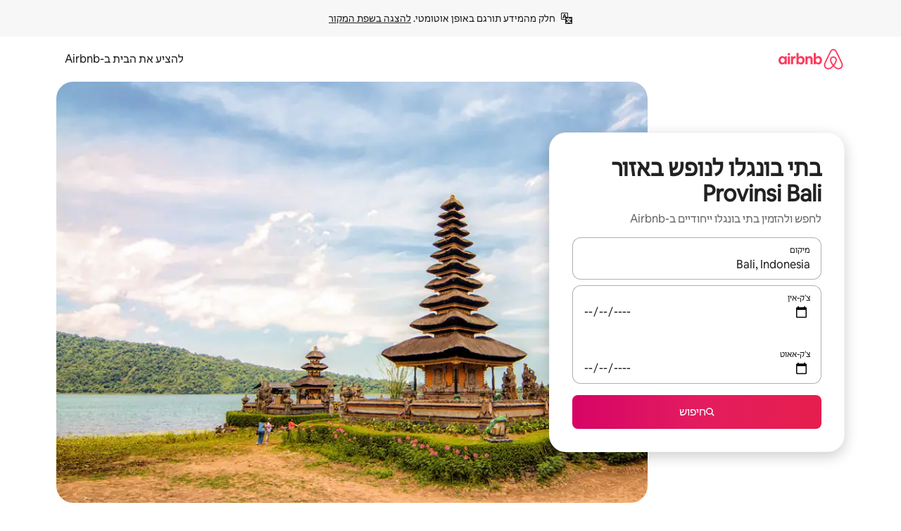

--- FILE ---
content_type: text/html;charset=utf-8
request_url: https://he.airbnb.com/bali-indonesia/stays/bungalows
body_size: 125781
content:
<!doctype html>
<html lang="he" dir="rtl" data-is-hyperloop="true" data-is-async-local-storage="true" class="scrollbar-gutter"><head><meta charSet="utf-8"/><meta name="locale" content="he"/><meta name="google" content="notranslate"/><meta id="csrf-param-meta-tag" name="csrf-param" content="authenticity_token"/><meta id="csrf-token-meta-tag" name="csrf-token" content=""/><meta id="english-canonical-url" content=""/><meta name="twitter:widgets:csp" content="on"/><meta name="mobile-web-app-capable" content="yes"/><meta name="apple-mobile-web-app-capable" content="yes"/><meta name="application-name" content="Airbnb"/><meta name="apple-mobile-web-app-title" content="Airbnb"/><meta name="theme-color" content="#ffffff"/><meta name="msapplication-navbutton-color" content="#ffffff"/><meta name="apple-mobile-web-app-status-bar-style" content="black-translucent"/><meta name="msapplication-starturl" content="/?utm_source=homescreen"/><style id="seo-css-reset" type="text/css"> @font-face { font-family: 'Airbnb Cereal VF'; src: url('https://a0.muscache.com/airbnb/static/airbnb-dls-web/build/fonts/cereal-variable/AirbnbCerealVF_W_Wght.8816d9e5c3b6a860636193e36b6ac4e4.woff2') format('woff2 supports variations'), url('https://a0.muscache.com/airbnb/static/airbnb-dls-web/build/fonts/cereal-variable/AirbnbCerealVF_W_Wght.8816d9e5c3b6a860636193e36b6ac4e4.woff2') format('woff2-variations'); font-style: normal; unicode-range: U+0000-03FF, U+0500-058F, U+0700-074F, U+0780-FAFF, U+FE00-FE6F, U+FF00-EFFFF, U+FFFFE-10FFFF; font-display: swap; } @font-face { font-family: 'Airbnb Cereal VF'; src: url('https://a0.muscache.com/airbnb/static/airbnb-dls-web/build/fonts/cereal-variable/AirbnbCerealVF_Italics_W_Wght.bd5e0f97cea11e9264b40656a83357ec.woff2') format('woff2 supports variations'), url('https://a0.muscache.com/airbnb/static/airbnb-dls-web/build/fonts/cereal-variable/AirbnbCerealVF_Italics_W_Wght.bd5e0f97cea11e9264b40656a83357ec.woff2') format('woff2-variations'); font-style: italic; unicode-range: U+0000-03FF, U+0500-058F, U+0700-074F, U+0780-FAFF, U+FE00-FE6F, U+FF00-EFFFF, U+FFFFE-10FFFF; font-display: swap; } @font-face { font-family: 'Airbnb Cereal VF'; unicode-range: U+0600-06FF, U+0750-077F; font-style: normal; src: url('https://a0.muscache.com/airbnb/static/airbnb-dls-web/build/fonts/cereal-variable/AirbnbCerealVF_Arabic_W_Wght.6bee4dd7ab27ef998da2f3a25ae61b48.woff2') format('woff2 supports variations'), url('https://a0.muscache.com/airbnb/static/airbnb-dls-web/build/fonts/cereal-variable/AirbnbCerealVF_Arabic_W_Wght.6bee4dd7ab27ef998da2f3a25ae61b48.woff2') format('woff2-variations'); font-display: swap; } @font-face { font-family: 'Airbnb Cereal VF'; unicode-range: U+0400-04FF; font-style: normal; src: url('https://a0.muscache.com/airbnb/static/airbnb-dls-web/build/fonts/cereal-variable/AirbnbCerealVF_Cyril_W_Wght.df06d21e3ece5673610c24f0090979ff.woff2') format('woff2 supports variations'), url('https://a0.muscache.com/airbnb/static/airbnb-dls-web/build/fonts/cereal-variable/AirbnbCerealVF_Cyril_W_Wght.df06d21e3ece5673610c24f0090979ff.woff2') format('woff2-variations'); font-display: swap; } @font-face { font-family: 'Airbnb Cereal VF'; unicode-range: U+0590-05FF, U+FB00-FB4F; font-style: normal; src: url('https://a0.muscache.com/airbnb/static/airbnb-dls-web/build/fonts/cereal-variable/AirbnbCerealVF_Hebrew_W_Wght.8c6defa083bcccea47d68d872b5a2b0c.woff2') format('woff2 supports variations'), url('https://a0.muscache.com/airbnb/static/airbnb-dls-web/build/fonts/cereal-variable/AirbnbCerealVF_Hebrew_W_Wght.8c6defa083bcccea47d68d872b5a2b0c.woff2') format('woff2-variations'); font-display: swap; } @font-face { font-family: 'Airbnb Cereal VF'; src: url('https://a0.muscache.com/airbnb/static/airbnb-dls-web/build/fonts/cereal-variable/AirbnbCerealVF_W_Wght.8816d9e5c3b6a860636193e36b6ac4e4.woff2') format('woff2 supports variations'), url('https://a0.muscache.com/airbnb/static/airbnb-dls-web/build/fonts/cereal-variable/AirbnbCerealVF_W_Wght.8816d9e5c3b6a860636193e36b6ac4e4.woff2') format('woff2-variations'); font-style: normal; font-display: swap; } @font-face { font-family: 'Airbnb Cereal VF'; unicode-range: U+0900-097F; font-style: normal; src: url('https://a0.muscache.com/airbnb/static/airbnb-dls-web/build/fonts/cereal-variable/AirbnbCerealVF_Deva_W_Wght.b498e56f4d652dd9addb81cdafd7e6d8.woff2') format('woff2 supports variations'), url('https://a0.muscache.com/airbnb/static/airbnb-dls-web/build/fonts/cereal-variable/AirbnbCerealVF_Deva_W_Wght.b498e56f4d652dd9addb81cdafd7e6d8.woff2') format('woff2-variations'); font-display: swap; } @font-face { font-family: 'Airbnb Cereal VF'; unicode-range: U+0E00-0E7F; font-style: normal; src: url('https://a0.muscache.com/airbnb/static/airbnb-dls-web/build/fonts/cereal-variable/AirbnbCerealVF_ThaiLp_W_Wght.e40f7fff25db11840de609db35118844.woff2') format('woff2 supports variations'), url('https://a0.muscache.com/airbnb/static/airbnb-dls-web/build/fonts/cereal-variable/AirbnbCerealVF_ThaiLp_W_Wght.e40f7fff25db11840de609db35118844.woff2') format('woff2-variations'); font-display: swap; } @font-face { font-family: 'Airbnb Cereal VF'; unicode-range: U+0370-03FF; font-style: normal; src: url('https://a0.muscache.com/airbnb/static/airbnb-dls-web/build/fonts/cereal-variable/AirbnbCerealVF_Greek_W_Wght.4eec7b9ea9093264b972a6eb2a7f13b8.woff2') format('woff2 supports variations'), url('https://a0.muscache.com/airbnb/static/airbnb-dls-web/build/fonts/cereal-variable/AirbnbCerealVF_Greek_W_Wght.4eec7b9ea9093264b972a6eb2a7f13b8.woff2') format('woff2-variations'); font-display: swap; } html{font-family: Airbnb Cereal VF,Circular,-apple-system,BlinkMacSystemFont,Roboto,Helvetica Neue,sans-serif;color:inherit;-webkit-font-smoothing:antialiased;-moz-osx-font-smoothing:grayscale;font-synthesis:none;}body{font-size:14px;line-height:1.43;}*,::before,::after{box-sizing:border-box;}html,body,blockquote,dl,dd,h1,h2,h3,h4,h5,h6,hr,figure,p,pre,fieldset{margin:0;padding:0;border:0;}article,aside,details,figcaption,figure,footer,header,hgroup,menu,nav,section{display:block;}ol,ul{list-style:none;margin:0;padding:0;}a{text-decoration:none;color:inherit}input{font-family:inherit;}table{border-collapse:collapse;}.screen-reader-only{border:0;clip:rect(0,0,0,0);height:1px;margin:-1px;overflow:hidden;padding:0;position:absolute;width:1px}.screen-reader-only-focusable:focus{clip:auto;height:auto;margin:0;overflow:visible;position:static;width:auto}.skip-to-content:focus{background-color:#fff;font-size:18px;padding:0 24px;position:absolute;left:3px;line-height:64px;top:3px;z-index:10000}</style><script src="https://a0.muscache.com/airbnb/static/packages/web/common/frontend/hyperloop-browser/metroRequire.227ca10613.js" defer="" crossorigin="anonymous"></script><script src="https://a0.muscache.com/airbnb/static/packages/web/common/frontend/hyperloop-browser/shims_post_modules.6052315266.js" defer="" crossorigin="anonymous"></script><script src="https://a0.muscache.com/airbnb/static/packages/web/he/frontend/airmetro/browser/asyncRequire.23443725e4.js" defer="" crossorigin="anonymous"></script><script src="https://a0.muscache.com/airbnb/static/packages/web/common/frontend/hyperloop-browser/coreV2.1baf1d8370.js" defer="" crossorigin="anonymous"></script><script src="https://a0.muscache.com/airbnb/static/packages/web/common/b7d9.551822d9e2.js" defer="" crossorigin="anonymous"></script><script src="https://a0.muscache.com/airbnb/static/packages/web/common/frontend/seo-loop/routeHandler.9a8337f848.js" defer="" crossorigin="anonymous"></script><script src="https://a0.muscache.com/airbnb/static/packages/web/common/2148.0f63fd6432.js" defer="" crossorigin="anonymous"></script><script src="https://a0.muscache.com/airbnb/static/packages/web/common/217f.cf14833904.js" defer="" crossorigin="anonymous"></script><script src="https://a0.muscache.com/airbnb/static/packages/web/common/e18a.e9e13a26ba.js" defer="" crossorigin="anonymous"></script><script src="https://a0.muscache.com/airbnb/static/packages/web/common/57a4.0dfaef8edb.js" defer="" crossorigin="anonymous"></script><script src="https://a0.muscache.com/airbnb/static/packages/web/common/42cb.f078b943dc.js" defer="" crossorigin="anonymous"></script><script src="https://a0.muscache.com/airbnb/static/packages/web/common/frontend/moment-more-formats/src/locale/he.1e7b4993ba.js" defer="" crossorigin="anonymous"></script><script src="https://a0.muscache.com/airbnb/static/packages/web/common/frontend/seo-loop/apps/landing-pages/initializer.fb05ba9774.js" defer="" crossorigin="anonymous"></script><script src="https://a0.muscache.com/airbnb/static/packages/web/he/ce9a.6bb5a21883.js" defer="" crossorigin="anonymous"></script><script src="https://a0.muscache.com/airbnb/static/packages/web/common/frontend/landing-pages/page-types/stays/StaysRouteContainer.d710a13f78.js" defer="" crossorigin="anonymous"></script><script src="https://a0.muscache.com/airbnb/static/packages/web/common/5f7b.ab477603e8.js" defer="" crossorigin="anonymous"></script><script src="https://a0.muscache.com/airbnb/static/packages/web/common/0a2f.411bade0ca.js" defer="" crossorigin="anonymous"></script><script src="https://a0.muscache.com/airbnb/static/packages/web/common/0c01.15680075f8.js" defer="" crossorigin="anonymous"></script><script src="https://a0.muscache.com/airbnb/static/packages/web/common/ae27.e7c562abe0.js" defer="" crossorigin="anonymous"></script><script src="https://a0.muscache.com/airbnb/static/packages/web/common/5b92.fb7bda9420.js" defer="" crossorigin="anonymous"></script><script src="https://a0.muscache.com/airbnb/static/packages/web/common/9a38.8715bc6d28.js" defer="" crossorigin="anonymous"></script><script src="https://a0.muscache.com/airbnb/static/packages/web/common/e2da.c2c4778107.js" defer="" crossorigin="anonymous"></script><script src="https://a0.muscache.com/airbnb/static/packages/web/common/c6a9.e034875fb3.js" defer="" crossorigin="anonymous"></script><script src="https://a0.muscache.com/airbnb/static/packages/web/common/frontend/seo-loop/apps/landing-pages/client.4ded56a1eb.js" defer="" crossorigin="anonymous"></script><script>(function() {
  // pg_pixel is no-op now.
})()</script><script>"undefined"!=typeof window&&window.addEventListener("error",function e(r){if(window._errorReportingInitialized)return void window.removeEventListener("error",e);const{error:n}=r;if(!n)return;const o=r.message||n.message,t=/Requiring unknown module/.test(o)?.01:.1;if(Math.random()>t)return;const{locale:a,tracking_context:i}=window[Symbol.for("__ global cache key __")]?.["string | airbnb-bootstrap-data"]?.["_bootstrap-layout-init"]??{},s=a||navigator.language,l=location.pathname,c="undefined"!=typeof window?{tags:{loggingSource:"browser",sampleRate:String(t)}}:{sampleRate:String(t)};fetch("https://notify.bugsnag.com/",{headers:{"Bugsnag-Payload-Version":"5"},body:JSON.stringify({apiKey:"e393bc25e52fe915ffb56c14ddf2ff1b",payloadVersion:"5",notifier:{name:"Bugsnag JavaScript",version:"0.0.5-AirbnbUnhandledBufferedErrorCustomFetch",url:""},events:[{exceptions:[{errorClass:n.name,message:o,stacktrace:[{file:r.filename,lineNumber:r.lineno,columnNumber:r.colno}],type:"browserjs"}],request:{url:location.href},context:l,groupingHash:n.name.concat("-",o,"-",l),unhandled:!0,app:{releaseStage:i?.environment},device:{time:new Date,userAgent:navigator.userAgent},metaData:{infra:{app_name:i?.app,is_buffered_error:!0,loop_name:i?.controller,locale:s,service_worker_url:navigator.serviceWorker?.controller?.scriptURL},...c}}]}),method:"POST"})});</script><script>
// FID init code.
!function(e,n){let t,c,o,i=[];const r={passive:!0,capture:!0},f=new Date,u="pointerup",a="pointercancel";function s(e,n){t||(t=n,c=e,o=new Date,l())}function l(){c>=0&&c<o-f&&(i.forEach(e=>{e(c,t)}),i=[])}function p(t){if(t.cancelable){const c=(t.timeStamp>1e12?new Date:performance.now())-t.timeStamp;"pointerdown"===t.type?function(t,c){function o(){s(t,c),f()}function i(){f()}function f(){n(u,o,r),n(a,i,r)}e(u,o,r),e(a,i,r)}(c,t):s(c,t)}}var w;w=e,["click","mousedown","keydown","touchstart","pointerdown"].forEach(e=>{w(e,p,r)}),self.perfMetrics=self.perfMetrics||{},self.perfMetrics.onFirstInputDelay=function(e){i.push(e),l()},self.perfMetrics.clearFirstInputDelay=function(){t&&(t=null,c=null,o=null)}}(addEventListener,removeEventListener);
// LCP Polyfill code
!function(e,t,n){let o,r,c=0,a=0,s=0,i=!1,l=!0;const f=["IMG","H1","H2","H3","H4","H5","SVG"];let m,d,g;const u=["click","mousedown","keydown","touchstart","pointerdown","scroll"],E={passive:!0,capture:!0};function p(e,t,n){(t>1.000666778*a||o&&!document.body.contains(o))&&(a=t,s=n,o=e,g?.(s,o,a))}function h(e){d?.observe(e)}function N(){if(l)if(i)m||(m={IMG:document.getElementsByTagName("img"),H1:document.getElementsByTagName("h1"),H2:document.getElementsByTagName("h2"),H3:document.getElementsByTagName("h3"),H4:document.getElementsByTagName("h4"),H5:document.getElementsByTagName("h5"),SVG:document.getElementsByTagName("svg")}),f.forEach(e=>{Array.from(m[e]).forEach(e=>{h(e)})}),setTimeout(N,50);else{let e;for(!r&&document.body&&(r=document.createNodeIterator(document.body,NodeFilter.SHOW_ELEMENT,e=>{return t=e,f.includes(t.tagName)||t.hasAttribute("data-lcp-candidate")?NodeFilter.FILTER_ACCEPT:NodeFilter.FILTER_REJECT;var t}));e=r?.nextNode();)h(e);n(N)}}function H(){c=performance.now(),a=0,s=0,o=null,d=new IntersectionObserver(e=>{e.filter(e=>e.isIntersecting).forEach(e=>{!function(e,t,o){const r=t.height*t.width;if(["H1","H2","H3","H4","H5"].includes(e.tagName)){const t=document.createRange();t.selectNodeContents(e),n(()=>{const n=t.getBoundingClientRect(),c=n.height*n.width;o(e,Math.min(c,r),performance.now())})}else if("IMG"!==e.tagName)o(e,r,performance.now());else{const t=()=>n(()=>o(e,r,performance.now()));e.complete?t():e.addEventListener("load",t,{once:!0})}}(e.target,e.intersectionRect,p)})}),n(N),u.forEach(t=>{e(t,y,E)})}function y(e){const t=e.target;("scroll"!==e.type||"expand-trigger"!==t?.className&&"contract-trigger"!==t?.className)&&0!==a&&(performance.now()-c<250||T())}function T(){d?.disconnect(),u.forEach(e=>{t(e,y,E)}),l=!1,d=null}H(),self.perfMetrics=self.perfMetrics||{},self.perfMetrics.onLargestContentfulPaint=function(e){g=e,0!==s&&null!==o&&g(s,o,a)},self.perfMetrics.startSearchingForLargestContentfulPaint=H.bind(null,!1),self.perfMetrics.stopSearchingForLargestContentfulPaint=T,self.perfMetrics.markIsHydratedForLargestContentfulPaint=()=>{i=!0},self.perfMetrics.registerLCPCandidate=h,self.perfMetrics.inspectLCPTarget=()=>o}(addEventListener,removeEventListener,requestAnimationFrame);
// INP init code.
!function(e){let n,t=0;const r={value:-1,entries:[]};let i,o=[];const s=new Map;let a,c=0,l=1/0,u=0;function f(){return null!=a?c:null!=performance.interactionCount?performance.interactionCount:0}function d(){return f()-t}function p(e){e.forEach(e=>{e.interactionId&&function(e){if(null==e.interactionId)return;const n=o[o.length-1],t=s.get(e.interactionId);if(null!=t||o.length<10||e.duration>n.latency){if(null!=t)t.entries.push(e),t.latency=Math.max(t.latency,e.duration);else{const n={id:e.interactionId,latency:e.duration,entries:[e]};o.push(n),s.set(e.interactionId,n)}o.sort((e,n)=>n.latency-e.latency),o.splice(10).forEach(e=>{s.delete(e.id)})}}(e)});const n=function(){const e=Math.min(o.length-1,Math.floor(d()/50));return o[e]}();n&&n.latency!==r.value&&(r.value=n.latency,r.entries=n.entries,v())}function v(){r.value>=0&&i&&i(r.value,r.entries)}"PerformanceObserver"in window&&PerformanceObserver.supportedEntryTypes&&PerformanceObserver.supportedEntryTypes.includes("event")&&("interactionCount"in performance||null!=a||PerformanceObserver.supportedEntryTypes&&PerformanceObserver.supportedEntryTypes.includes("event")&&(a=new PerformanceObserver(e=>{Promise.resolve().then(()=>{e.getEntries().forEach(e=>{e.interactionId&&(l=Math.min(l,e.interactionId),u=Math.max(u,e.interactionId),c=u?(u-l)/7+1:0)})})}),a.observe({type:"event",buffered:!0,durationThreshold:0})),n=new PerformanceObserver(e=>{Promise.resolve().then(()=>{p(e.getEntries())})}),n.observe({type:"event",buffered:!0,durationThreshold:40}),n.observe({type:"first-input",buffered:!0}),e("visibilitychange",function(){null!=n&&"hidden"===document.visibilityState&&(p(n.takeRecords()),r.value<0&&d()>0&&(r.value=0,r.entries=[]),v())},!0),e("pageshow",function(e){e.persisted&&(o=[],s.clear(),t=f(),r.value=-1,r.entries=[])},!0)),self.perfMetrics=self.perfMetrics||{},self.perfMetrics.onInp=function(e){r.value>=0?e(r.value,r.entries):i=e},self.perfMetrics.clearInp=function(){o=[],s.clear(),t=0,c=0,l=1/0,u=0,r.value=-1,r.entries=[]}}(addEventListener);
</script><script>((e,t,o,n)=>{if(!n.supports("(font: -apple-system-body) and (-webkit-touch-callout: default)"))return;const d=e.createElement("div");d.setAttribute("style","font: -apple-system-body"),t.appendChild(d),"17px"===o(d).fontSize&&t.style.setProperty("font-size","16px"),t.removeChild(d)})(document,document.documentElement,getComputedStyle,CSS);</script><script>(()=>{if("undefined"==typeof window)return;if("ScrollTimeline"in window)return;const n=new Map;window.queuedAnimations=n,window.queuedAnimationsLoaded=new AbortController,window.addEventListener("animationstart",i=>{const e=i.target;e.getAnimations().filter(n=>n.animationName===i.animationName).forEach(i=>{n.set(i,e)})},{signal:window.queuedAnimationsLoaded.signal})})();</script><link rel="search" type="application/opensearchdescription+xml" href="/opensearch.xml" title="Airbnb"/><link rel="apple-touch-icon" href="https://a0.muscache.com/airbnb/static/icons/apple-touch-icon-76x76-3b313d93b1b5823293524b9764352ac9.png"/><link rel="apple-touch-icon" sizes="76x76" href="https://a0.muscache.com/airbnb/static/icons/apple-touch-icon-76x76-3b313d93b1b5823293524b9764352ac9.png"/><link rel="apple-touch-icon" sizes="120x120" href="https://a0.muscache.com/airbnb/static/icons/apple-touch-icon-120x120-52b1adb4fe3a8f825fc4b143de12ea4b.png"/><link rel="apple-touch-icon" sizes="152x152" href="https://a0.muscache.com/airbnb/static/icons/apple-touch-icon-152x152-7b7c6444b63d8b6ebad9dae7169e5ed6.png"/><link rel="apple-touch-icon" sizes="180x180" href="https://a0.muscache.com/airbnb/static/icons/apple-touch-icon-180x180-bcbe0e3960cd084eb8eaf1353cf3c730.png"/><link rel="icon" sizes="192x192" href="https://a0.muscache.com/im/pictures/airbnb-platform-assets/AirbnbPlatformAssets-Favicons/original/0d189acb-3f82-4b2c-b95f-ad1d6a803d13.png?im_w=240"/><link rel="shortcut icon" sizes="76x76" type="image/png" href="https://a0.muscache.com/im/pictures/airbnb-platform-assets/AirbnbPlatformAssets-Favicons/original/0d189acb-3f82-4b2c-b95f-ad1d6a803d13.png?im_w=240"/><link rel="mask-icon" href="https://a0.muscache.com/pictures/airbnb-platform-assets/AirbnbPlatformAssets-Favicons/original/304e8c59-05df-4fab-9846-f69fd7f749b0.svg?im_w=240" color="#FF5A5F"/><link rel="apple-touch-icon" href="https://a0.muscache.com/airbnb/static/icons/apple-touch-icon-76x76-3b313d93b1b5823293524b9764352ac9.png"/><link rel="apple-touch-icon" sizes="76x76" href="https://a0.muscache.com/airbnb/static/icons/apple-touch-icon-76x76-3b313d93b1b5823293524b9764352ac9.png"/><link rel="apple-touch-icon" sizes="120x120" href="https://a0.muscache.com/airbnb/static/icons/apple-touch-icon-120x120-52b1adb4fe3a8f825fc4b143de12ea4b.png"/><link rel="apple-touch-icon" sizes="152x152" href="https://a0.muscache.com/airbnb/static/icons/apple-touch-icon-152x152-7b7c6444b63d8b6ebad9dae7169e5ed6.png"/><link rel="apple-touch-icon" sizes="180x180" href="https://a0.muscache.com/airbnb/static/icons/apple-touch-icon-180x180-bcbe0e3960cd084eb8eaf1353cf3c730.png"/><link rel="icon" sizes="192x192" href="https://a0.muscache.com/im/pictures/airbnb-platform-assets/AirbnbPlatformAssets-Favicons/original/0d189acb-3f82-4b2c-b95f-ad1d6a803d13.png?im_w=240"/><link rel="shortcut icon" sizes="76x76" type="image/png" href="https://a0.muscache.com/im/pictures/airbnb-platform-assets/AirbnbPlatformAssets-Favicons/original/0d189acb-3f82-4b2c-b95f-ad1d6a803d13.png?im_w=240"/><link rel="mask-icon" href="https://a0.muscache.com/pictures/airbnb-platform-assets/AirbnbPlatformAssets-Favicons/original/304e8c59-05df-4fab-9846-f69fd7f749b0.svg?im_w=240" color="#FF5A5F"/><style id="aphrodite" type="text/css" data-aphrodite="true">._1iy98nd{pointer-events:none !important;-webkit-user-select:none !important;user-select:none !important;white-space:pre-wrap !important;padding-right:0px !important;padding-left:0px !important;font-family:Airbnb Cereal VF,Circular,-apple-system,BlinkMacSystemFont,Roboto,Helvetica Neue,sans-serif !important;font-size:1.125rem !important;}._7h1p0g{margin:0 !important;padding:0 !important;}</style><style id="linaria" type="text/css" data-linaria="true">.c1jo210i.c1jo210i.c1jo210i{display:grid;}

.cnk25hy.cnk25hy.cnk25hy{height:100%;}

.e1mkvczo.e1mkvczo.e1mkvczo{grid-row:1;grid-column:1;}

.dir.perb90o.perb90o.perb90o{transition:opacity 75ms var(--motion-linear-curve-animation-timing-function), visibility 75ms var(--motion-linear-curve-animation-timing-function);}

.ni1yqzk.ni1yqzk.ni1yqzk{opacity:1;visibility:visible;}

.rgyynxb.rgyynxb.rgyynxb{opacity:0;visibility:hidden;}
.cyqdyy.cyqdyy.cyqdyy{position:relative;}

.dir.cyqdyy.cyqdyy.cyqdyy{background-color:var(--palette-white);}

.vz2oe5x.vz2oe5x.vz2oe5x{--view-transition_play-state:running;}

.vg7vsjx.vg7vsjx.vg7vsjx{height:100%;}

.v1cv8r21.v1cv8r21.v1cv8r21{display:contents;}

.vyb6402.vyb6402.vyb6402:where(.contextual-grow)::view-transition-group(container),.vyb6402.vyb6402.vyb6402:where(.contextual-grow)::view-transition-group(container-content){mix-blend-mode:normal;overflow:hidden;}

.dir.vyb6402.vyb6402.vyb6402:where(.contextual-grow)::view-transition-group(container),.dir.vyb6402.vyb6402.vyb6402:where(.contextual-grow)::view-transition-group(container-content){border-radius:var(--container-border-radius,15px);}

.dir.vyb6402.vyb6402.vyb6402:where(.contextual-grow)::view-transition-group(container){border-bottom:var(--container-border,none);}

@media (prefers-reduced-motion:no-preference){
.vyb6402.vyb6402.vyb6402:where(.contextual-grow).exit.exit.exit::view-transition-old(container){--view-transition_mix-blend-mode:plus-lighter;opacity:var(--view-transition-fade-effect_opacity-from);--view-transition-fade-effect_opacity-from:1;--view-transition-fade-effect_duration:75ms;--view-transition-fade-effect_transition_timing-function:var(--motion-linear-curve-animation-timing-function);--view-transition-fade-effect_delay:var(--contextual-grow_fade-delay,50ms);animation:var(--reduced-motion_duration,var(--view-transition-fade-effect_duration,200ms)) var(--view-transition-fade-effect_timing-function,linear) var(--view-transition-fade-effect_delay,0ms) 1 normal var(--view-transition_fill-mode,both) var(--view-transition_play-state,paused) fade-vyb6402;}

.dir.vyb6402.vyb6402.vyb6402:where(.contextual-grow).exit.exit.exit::view-transition-old(container){animation:var(--reduced-motion_duration,var(--view-transition-fade-effect_duration,200ms)) var(--view-transition-fade-effect_timing-function,linear) var(--view-transition-fade-effect_delay,0ms) 1 normal var(--view-transition_fill-mode,both) var(--view-transition_play-state,paused) fade-vyb6402;}

@keyframes fade-vyb6402{
from{opacity:var(--view-transition-fade-effect_opacity-from,0);visibility:visible;}

to{opacity:var(--view-transition-fade-effect_opacity-to,1);}}}

@media (prefers-reduced-motion:reduce),(update:slow),(update:none){
.vyb6402.vyb6402.vyb6402:where(.contextual-grow).exit.exit.exit::view-transition-old(container){--view-transition_mix-blend-mode:plus-lighter;opacity:var(--view-transition-fade-effect_opacity-from);}

.dir.vyb6402.vyb6402.vyb6402:where(.contextual-grow).exit.exit.exit::view-transition-old(container){animation:var(--reduced-motion_duration,var(--view-transition-fade-effect_duration,200ms)) var(--view-transition-fade-effect_timing-function,linear) var(--view-transition-fade-effect_delay,0ms) 1 normal var(--view-transition_fill-mode,both) var(--view-transition_play-state,paused) fade-vyb6402;}

@keyframes fade-vyb6402{
from{opacity:var(--view-transition-fade-effect_opacity-from,0);visibility:visible;}

to{opacity:var(--view-transition-fade-effect_opacity-to,1);}}}

@media (prefers-reduced-motion:no-preference){
.vyb6402.vyb6402.vyb6402:where(.contextual-grow).enter.enter.enter::view-transition-old(container){--view-transition_mix-blend-mode:plus-lighter;opacity:var(--view-transition-fade-effect_opacity-from);--view-transition-fade-effect_opacity-from:1;--view-transition-fade-effect_opacity-to:0;--view-transition-fade-effect_duration:75ms;--view-transition-fade-effect_transition_timing-function:var(--motion-linear-curve-animation-timing-function);--view-transition-fade-effect_delay:var(--contextual-grow_fade-delay,50ms);animation:var(--reduced-motion_duration,var(--view-transition-fade-effect_duration,200ms)) var(--view-transition-fade-effect_timing-function,linear) var(--view-transition-fade-effect_delay,0ms) 1 normal var(--view-transition_fill-mode,both) var(--view-transition_play-state,paused) fade-vyb6402;--view-transition-scale-effect_duration:500ms;animation:var(--reduced-motion_duration,var(--view-transition-scale-effect_duration,200ms)) var(--view-transition-scale-effect_timing-function,var(--motion-standard-curve-animation-timing-function)) var(--view-transition-scale-effect_delay,0ms) 1 normal var(--view-transition_fill-mode,both) var(--view-transition_play-state,paused) scale-vyb6402;}

.dir.vyb6402.vyb6402.vyb6402:where(.contextual-grow).enter.enter.enter::view-transition-old(container){animation:var(--reduced-motion_duration,var(--view-transition-fade-effect_duration,200ms)) var(--view-transition-fade-effect_timing-function,linear) var(--view-transition-fade-effect_delay,0ms) 1 normal var(--view-transition_fill-mode,both) var(--view-transition_play-state,paused) fade-vyb6402,var(--reduced-motion_duration,var(--view-transition-scale-effect_duration,200ms)) var(--view-transition-scale-effect_timing-function,var(--motion-standard-curve-animation-timing-function)) var(--view-transition-scale-effect_delay,0ms) 1 normal var(--view-transition_fill-mode,both) var(--view-transition_play-state,paused) scale-vyb6402;}

@keyframes fade-vyb6402{
from{opacity:var(--view-transition-fade-effect_opacity-from,0);visibility:visible;}

to{opacity:var(--view-transition-fade-effect_opacity-to,1);}}

@keyframes scale-vyb6402{
from{filter:var(--view-transition_from-filter);visibility:visible;scale:var(--view-transition-scale-effect_from,1);}

to{filter:var(--view-transition_to-filter);scale:var(--view-transition-scale-effect_to,0);}}}

@media (prefers-reduced-motion:reduce),(update:slow),(update:none){
.vyb6402.vyb6402.vyb6402:where(.contextual-grow).enter.enter.enter::view-transition-old(container){--view-transition_mix-blend-mode:plus-lighter;opacity:var(--view-transition-fade-effect_opacity-from);}

.dir.vyb6402.vyb6402.vyb6402:where(.contextual-grow).enter.enter.enter::view-transition-old(container){animation:var(--reduced-motion_duration,var(--view-transition-fade-effect_duration,200ms)) var(--view-transition-fade-effect_timing-function,linear) var(--view-transition-fade-effect_delay,0ms) 1 normal var(--view-transition_fill-mode,both) var(--view-transition_play-state,paused) fade-vyb6402;}

@keyframes fade-vyb6402{
from{opacity:var(--view-transition-fade-effect_opacity-from,0);visibility:visible;}

to{opacity:var(--view-transition-fade-effect_opacity-to,1);}}}

@media (prefers-reduced-motion:no-preference){
.vyb6402.vyb6402.vyb6402:where(.contextual-grow).enter.enter.enter::view-transition-new(container){--view-transition_mix-blend-mode:plus-lighter;opacity:var(--view-transition-fade-effect_opacity-from);--view-transition-fade-effect_opacity-from:1;--view-transition-fade-effect_duration:75ms;--view-transition-fade-effect_transition_timing-function:var(--motion-linear-curve-animation-timing-function);--view-transition-fade-effect_delay:var(--contextual-grow_fade-delay,50ms);animation:var(--reduced-motion_duration,var(--view-transition-fade-effect_duration,200ms)) var(--view-transition-fade-effect_timing-function,linear) var(--view-transition-fade-effect_delay,0ms) 1 normal var(--view-transition_fill-mode,both) var(--view-transition_play-state,paused) fade-vyb6402;animation:var(--reduced-motion_duration,var(--view-transition-scale-effect_duration,200ms)) var(--view-transition-scale-effect_timing-function,var(--motion-standard-curve-animation-timing-function)) var(--view-transition-scale-effect_delay,0ms) 1 normal var(--view-transition_fill-mode,both) var(--view-transition_play-state,paused) scale-vyb6402;}

.dir.vyb6402.vyb6402.vyb6402:where(.contextual-grow).enter.enter.enter::view-transition-new(container){animation:var(--reduced-motion_duration,var(--view-transition-fade-effect_duration,200ms)) var(--view-transition-fade-effect_timing-function,linear) var(--view-transition-fade-effect_delay,0ms) 1 normal var(--view-transition_fill-mode,both) var(--view-transition_play-state,paused) fade-vyb6402;}

@keyframes fade-vyb6402{
from{opacity:var(--view-transition-fade-effect_opacity-from,0);visibility:visible;}

to{opacity:var(--view-transition-fade-effect_opacity-to,1);}}

@keyframes scale-vyb6402{
from{filter:var(--view-transition_from-filter);visibility:visible;scale:var(--view-transition-scale-effect_from,1);}

to{filter:var(--view-transition_to-filter);scale:var(--view-transition-scale-effect_to,0);}}}

@media (prefers-reduced-motion:reduce),(update:slow),(update:none){
.vyb6402.vyb6402.vyb6402:where(.contextual-grow).enter.enter.enter::view-transition-new(container){--view-transition_mix-blend-mode:plus-lighter;opacity:var(--view-transition-fade-effect_opacity-from);}

.dir.vyb6402.vyb6402.vyb6402:where(.contextual-grow).enter.enter.enter::view-transition-new(container){animation:var(--reduced-motion_duration,var(--view-transition-fade-effect_duration,200ms)) var(--view-transition-fade-effect_timing-function,linear) var(--view-transition-fade-effect_delay,0ms) 1 normal var(--view-transition_fill-mode,both) var(--view-transition_play-state,paused) fade-vyb6402;}

@keyframes fade-vyb6402{
from{opacity:var(--view-transition-fade-effect_opacity-from,0);visibility:visible;}

to{opacity:var(--view-transition-fade-effect_opacity-to,1);}}}

.vyb6402.vyb6402.vyb6402:where(.contextual-grow)::view-transition-new(container-content){mix-blend-mode:normal;}

@media (prefers-reduced-motion:no-preference){
.vyb6402.vyb6402.vyb6402:where(.contextual-grow).enter.enter.enter::view-transition-old(container-content){mix-blend-mode:normal;--view-transition_mix-blend-mode:plus-lighter;opacity:var(--view-transition-fade-effect_opacity-from);--view-transition-fade-effect_opacity-from:1;--view-transition-fade-effect_opacity-to:0;--view-transition-fade-effect_duration:75ms;--view-transition-fade-effect_transition_timing-function:var(--motion-linear-curve-animation-timing-function);--view-transition-fade-effect_delay:var(--contextual-grow_fade-delay,50ms);animation:var(--reduced-motion_duration,var(--view-transition-fade-effect_duration,200ms)) var(--view-transition-fade-effect_timing-function,linear) var(--view-transition-fade-effect_delay,0ms) 1 normal var(--view-transition_fill-mode,both) var(--view-transition_play-state,paused) fade-vyb6402;}

.dir.vyb6402.vyb6402.vyb6402:where(.contextual-grow).enter.enter.enter::view-transition-old(container-content){animation:var(--reduced-motion_duration,var(--view-transition-fade-effect_duration,200ms)) var(--view-transition-fade-effect_timing-function,linear) var(--view-transition-fade-effect_delay,0ms) 1 normal var(--view-transition_fill-mode,both) var(--view-transition_play-state,paused) fade-vyb6402;}

@keyframes fade-vyb6402{
from{opacity:var(--view-transition-fade-effect_opacity-from,0);visibility:visible;}

to{opacity:var(--view-transition-fade-effect_opacity-to,1);}}}

@media (prefers-reduced-motion:reduce),(update:slow),(update:none){
.vyb6402.vyb6402.vyb6402:where(.contextual-grow).enter.enter.enter::view-transition-old(container-content){--view-transition_mix-blend-mode:plus-lighter;opacity:var(--view-transition-fade-effect_opacity-from);}

.dir.vyb6402.vyb6402.vyb6402:where(.contextual-grow).enter.enter.enter::view-transition-old(container-content){animation:var(--reduced-motion_duration,var(--view-transition-fade-effect_duration,200ms)) var(--view-transition-fade-effect_timing-function,linear) var(--view-transition-fade-effect_delay,0ms) 1 normal var(--view-transition_fill-mode,both) var(--view-transition_play-state,paused) fade-vyb6402;}

@keyframes fade-vyb6402{
from{opacity:var(--view-transition-fade-effect_opacity-from,0);visibility:visible;}

to{opacity:var(--view-transition-fade-effect_opacity-to,1);}}}

@media (prefers-reduced-motion:no-preference){
.vyb6402.vyb6402.vyb6402:where(.contextual-grow).enter.enter.enter::view-transition-new(container-content){mix-blend-mode:normal;--view-transition_mix-blend-mode:plus-lighter;opacity:var(--view-transition-fade-effect_opacity-from);--view-transition-fade-effect_opacity-from:var(--contextual-grow_content-start-opacity,0);--view-transition-fade-effect_duration:75ms;--view-transition-fade-effect_transition_timing-function:var(--motion-linear-curve-animation-timing-function);--view-transition-fade-effect_delay:var(--contextual-grow_fade-delay,50ms);animation:var(--reduced-motion_duration,var(--view-transition-fade-effect_duration,200ms)) var(--view-transition-fade-effect_timing-function,linear) var(--view-transition-fade-effect_delay,0ms) 1 normal var(--view-transition_fill-mode,both) var(--view-transition_play-state,paused) fade-vyb6402;}

.dir.vyb6402.vyb6402.vyb6402:where(.contextual-grow).enter.enter.enter::view-transition-new(container-content){animation:var(--reduced-motion_duration,var(--view-transition-fade-effect_duration,200ms)) var(--view-transition-fade-effect_timing-function,linear) var(--view-transition-fade-effect_delay,0ms) 1 normal var(--view-transition_fill-mode,both) var(--view-transition_play-state,paused) fade-vyb6402;}

@keyframes fade-vyb6402{
from{opacity:var(--view-transition-fade-effect_opacity-from,0);visibility:visible;}

to{opacity:var(--view-transition-fade-effect_opacity-to,1);}}}

@media (prefers-reduced-motion:reduce),(update:slow),(update:none){
.vyb6402.vyb6402.vyb6402:where(.contextual-grow).enter.enter.enter::view-transition-new(container-content){--view-transition_mix-blend-mode:plus-lighter;opacity:var(--view-transition-fade-effect_opacity-from);}

.dir.vyb6402.vyb6402.vyb6402:where(.contextual-grow).enter.enter.enter::view-transition-new(container-content){animation:var(--reduced-motion_duration,var(--view-transition-fade-effect_duration,200ms)) var(--view-transition-fade-effect_timing-function,linear) var(--view-transition-fade-effect_delay,0ms) 1 normal var(--view-transition_fill-mode,both) var(--view-transition_play-state,paused) fade-vyb6402;}

@keyframes fade-vyb6402{
from{opacity:var(--view-transition-fade-effect_opacity-from,0);visibility:visible;}

to{opacity:var(--view-transition-fade-effect_opacity-to,1);}}}

@media (prefers-reduced-motion:no-preference){
.vyb6402.vyb6402.vyb6402:where(.contextual-grow).exit.exit.exit::view-transition-old(container-content){--view-transition_mix-blend-mode:plus-lighter;opacity:var(--view-transition-fade-effect_opacity-from);--view-transition-fade-effect_opacity-from:1;--view-transition-fade-effect_opacity-to:0;--view-transition-fade-effect_duration:75ms;--view-transition-fade-effect_transition_timing-function:var(--motion-linear-curve-animation-timing-function);--view-transition-fade-effect_delay:var(--contextual-grow_fade-delay,50ms);animation:var(--reduced-motion_duration,var(--view-transition-fade-effect_duration,200ms)) var(--view-transition-fade-effect_timing-function,linear) var(--view-transition-fade-effect_delay,0ms) 1 normal var(--view-transition_fill-mode,both) var(--view-transition_play-state,paused) fade-vyb6402;}

.dir.vyb6402.vyb6402.vyb6402:where(.contextual-grow).exit.exit.exit::view-transition-old(container-content){animation:var(--reduced-motion_duration,var(--view-transition-fade-effect_duration,200ms)) var(--view-transition-fade-effect_timing-function,linear) var(--view-transition-fade-effect_delay,0ms) 1 normal var(--view-transition_fill-mode,both) var(--view-transition_play-state,paused) fade-vyb6402;}

@keyframes fade-vyb6402{
from{opacity:var(--view-transition-fade-effect_opacity-from,0);visibility:visible;}

to{opacity:var(--view-transition-fade-effect_opacity-to,1);}}}

@media (prefers-reduced-motion:reduce),(update:slow),(update:none){
.vyb6402.vyb6402.vyb6402:where(.contextual-grow).exit.exit.exit::view-transition-old(container-content){--view-transition_mix-blend-mode:plus-lighter;opacity:var(--view-transition-fade-effect_opacity-from);}

.dir.vyb6402.vyb6402.vyb6402:where(.contextual-grow).exit.exit.exit::view-transition-old(container-content){animation:var(--reduced-motion_duration,var(--view-transition-fade-effect_duration,200ms)) var(--view-transition-fade-effect_timing-function,linear) var(--view-transition-fade-effect_delay,0ms) 1 normal var(--view-transition_fill-mode,both) var(--view-transition_play-state,paused) fade-vyb6402;}

@keyframes fade-vyb6402{
from{opacity:var(--view-transition-fade-effect_opacity-from,0);visibility:visible;}

to{opacity:var(--view-transition-fade-effect_opacity-to,1);}}}

@media (prefers-reduced-motion:no-preference){
.vyb6402.vyb6402.vyb6402:where(.contextual-grow).exit.exit.exit::view-transition-new(container-content){mix-blend-mode:normal;--view-transition_mix-blend-mode:plus-lighter;opacity:var(--view-transition-fade-effect_opacity-from);--view-transition-fade-effect_duration:75ms;--view-transition-fade-effect_transition_timing-function:var(--motion-linear-curve-animation-timing-function);--view-transition-fade-effect_delay:var(--contextual-grow_fade-delay,50ms);animation:var(--reduced-motion_duration,var(--view-transition-fade-effect_duration,200ms)) var(--view-transition-fade-effect_timing-function,linear) var(--view-transition-fade-effect_delay,0ms) 1 normal var(--view-transition_fill-mode,both) var(--view-transition_play-state,paused) fade-vyb6402;}

.dir.vyb6402.vyb6402.vyb6402:where(.contextual-grow).exit.exit.exit::view-transition-new(container-content){animation:var(--reduced-motion_duration,var(--view-transition-fade-effect_duration,200ms)) var(--view-transition-fade-effect_timing-function,linear) var(--view-transition-fade-effect_delay,0ms) 1 normal var(--view-transition_fill-mode,both) var(--view-transition_play-state,paused) fade-vyb6402;}

@keyframes fade-vyb6402{
from{opacity:var(--view-transition-fade-effect_opacity-from,0);visibility:visible;}

to{opacity:var(--view-transition-fade-effect_opacity-to,1);}}}

@media (prefers-reduced-motion:reduce),(update:slow),(update:none){
.vyb6402.vyb6402.vyb6402:where(.contextual-grow).exit.exit.exit::view-transition-new(container-content){--view-transition_mix-blend-mode:plus-lighter;opacity:var(--view-transition-fade-effect_opacity-from);}

.dir.vyb6402.vyb6402.vyb6402:where(.contextual-grow).exit.exit.exit::view-transition-new(container-content){animation:var(--reduced-motion_duration,var(--view-transition-fade-effect_duration,200ms)) var(--view-transition-fade-effect_timing-function,linear) var(--view-transition-fade-effect_delay,0ms) 1 normal var(--view-transition_fill-mode,both) var(--view-transition_play-state,paused) fade-vyb6402;}

@keyframes fade-vyb6402{
from{opacity:var(--view-transition-fade-effect_opacity-from,0);visibility:visible;}

to{opacity:var(--view-transition-fade-effect_opacity-to,1);}}}

@media (prefers-reduced-motion:no-preference){
.vyb6402.vyb6402.vyb6402:where(.contextual-grow).exit.exit.exit::view-transition-new(container){--view-transition_mix-blend-mode:plus-lighter;opacity:var(--view-transition-fade-effect_opacity-from);--view-transition-fade-effect_duration:75ms;--view-transition-fade-effect_transition_timing-function:var(--motion-linear-curve-animation-timing-function);--view-transition-fade-effect_delay:var(--contextual-grow_fade-delay,50ms);animation:var(--reduced-motion_duration,var(--view-transition-fade-effect_duration,200ms)) var(--view-transition-fade-effect_timing-function,linear) var(--view-transition-fade-effect_delay,0ms) 1 normal var(--view-transition_fill-mode,both) var(--view-transition_play-state,paused) fade-vyb6402;}

.dir.vyb6402.vyb6402.vyb6402:where(.contextual-grow).exit.exit.exit::view-transition-new(container){animation:var(--reduced-motion_duration,var(--view-transition-fade-effect_duration,200ms)) var(--view-transition-fade-effect_timing-function,linear) var(--view-transition-fade-effect_delay,0ms) 1 normal var(--view-transition_fill-mode,both) var(--view-transition_play-state,paused) fade-vyb6402;}

@keyframes fade-vyb6402{
from{opacity:var(--view-transition-fade-effect_opacity-from,0);visibility:visible;}

to{opacity:var(--view-transition-fade-effect_opacity-to,1);}}}

@media (prefers-reduced-motion:reduce),(update:slow),(update:none){
.vyb6402.vyb6402.vyb6402:where(.contextual-grow).exit.exit.exit::view-transition-new(container){--view-transition_mix-blend-mode:plus-lighter;opacity:var(--view-transition-fade-effect_opacity-from);}

.dir.vyb6402.vyb6402.vyb6402:where(.contextual-grow).exit.exit.exit::view-transition-new(container){animation:var(--reduced-motion_duration,var(--view-transition-fade-effect_duration,200ms)) var(--view-transition-fade-effect_timing-function,linear) var(--view-transition-fade-effect_delay,0ms) 1 normal var(--view-transition_fill-mode,both) var(--view-transition_play-state,paused) fade-vyb6402;}

@keyframes fade-vyb6402{
from{opacity:var(--view-transition-fade-effect_opacity-from,0);visibility:visible;}

to{opacity:var(--view-transition-fade-effect_opacity-to,1);}}}

.vyb6402.vyb6402.vyb6402:where(.contextual-grow).enter.enter.enter::view-transition-new(root){display:none;}

.vyb6402.vyb6402.vyb6402:where(.contextual-grow).exit.exit.exit::view-transition-old(root){display:none;}

@media (prefers-reduced-motion:no-preference){
.vyb6402.vyb6402.vyb6402:where(.contextual-grow).enter.enter.enter::view-transition-old(root){--view-transition_mix-blend-mode:plus-lighter;opacity:var(--view-transition-fade-effect_opacity-from);--view-transition-fade-effect_opacity-from:var(--contextual-grow_start-opacity,1);--view-transition-fade-effect_opacity-to:var(--contextual-grow_end-opacity,0);--view-transition-fade-effect_duration:75ms;--view-transition-fade-effect_delay:var(--contextual-grow_fade-delay,50ms);animation:var(--reduced-motion_duration,var(--view-transition-fade-effect_duration,200ms)) var(--view-transition-fade-effect_timing-function,linear) var(--view-transition-fade-effect_delay,0ms) 1 normal var(--view-transition_fill-mode,both) var(--view-transition_play-state,paused) fade-vyb6402;--view-transition-scale-effect_to:var(--contextual-grow_scale--end,0.94);--view-transition-scale-effect_duration:500ms;animation:var(--reduced-motion_duration,var(--view-transition-scale-effect_duration,200ms)) var(--view-transition-scale-effect_timing-function,var(--motion-standard-curve-animation-timing-function)) var(--view-transition-scale-effect_delay,0ms) 1 normal var(--view-transition_fill-mode,both) var(--view-transition_play-state,paused) scale-vyb6402;--view-transition_from-filter:brightness(var(--scrim-animation_end-brightness,1));--view-transition_to-filter:brightness(var(--scrim-animation_start-brightness,0.6));}

.dir.vyb6402.vyb6402.vyb6402:where(.contextual-grow).enter.enter.enter::view-transition-old(root){animation:var(--reduced-motion_duration,var(--view-transition-fade-effect_duration,200ms)) var(--view-transition-fade-effect_timing-function,linear) var(--view-transition-fade-effect_delay,0ms) 1 normal var(--view-transition_fill-mode,both) var(--view-transition_play-state,paused) fade-vyb6402,var(--reduced-motion_duration,var(--view-transition-scale-effect_duration,200ms)) var(--view-transition-scale-effect_timing-function,var(--motion-standard-curve-animation-timing-function)) var(--view-transition-scale-effect_delay,0ms) 1 normal var(--view-transition_fill-mode,both) var(--view-transition_play-state,paused) scale-vyb6402;}

@keyframes fade-vyb6402{
from{opacity:var(--view-transition-fade-effect_opacity-from,0);visibility:visible;}

to{opacity:var(--view-transition-fade-effect_opacity-to,1);}}

@keyframes scale-vyb6402{
from{filter:var(--view-transition_from-filter);visibility:visible;scale:var(--view-transition-scale-effect_from,1);}

to{filter:var(--view-transition_to-filter);scale:var(--view-transition-scale-effect_to,0);}}}

@media (prefers-reduced-motion:reduce),(update:slow),(update:none){
.vyb6402.vyb6402.vyb6402:where(.contextual-grow).enter.enter.enter::view-transition-old(root){--view-transition_mix-blend-mode:plus-lighter;opacity:var(--view-transition-fade-effect_opacity-from);}

.dir.vyb6402.vyb6402.vyb6402:where(.contextual-grow).enter.enter.enter::view-transition-old(root){animation:var(--reduced-motion_duration,var(--view-transition-fade-effect_duration,200ms)) var(--view-transition-fade-effect_timing-function,linear) var(--view-transition-fade-effect_delay,0ms) 1 normal var(--view-transition_fill-mode,both) var(--view-transition_play-state,paused) fade-vyb6402;}

@keyframes fade-vyb6402{
from{opacity:var(--view-transition-fade-effect_opacity-from,0);visibility:visible;}

to{opacity:var(--view-transition-fade-effect_opacity-to,1);}}}

@media (prefers-reduced-motion:no-preference){
.vyb6402.vyb6402.vyb6402:where(.contextual-grow).exit.exit.exit::view-transition-new(root){--view-transition-scale-effect_from:var(--contextual-grow_scale--end,0.94);--view-transition-scale-effect_to:var(--contextual-grow_scale--start,1);--view-transition-scale-effect_duration:500ms;animation:var(--reduced-motion_duration,var(--view-transition-scale-effect_duration,200ms)) var(--view-transition-scale-effect_timing-function,var(--motion-standard-curve-animation-timing-function)) var(--view-transition-scale-effect_delay,0ms) 1 normal var(--view-transition_fill-mode,both) var(--view-transition_play-state,paused) scale-vyb6402;--view-transition_from-filter:brightness(var(--scrim-animation_end-brightness,0.6));--view-transition_to-filter:brightness(var(--scrim-animation_start-brightness,1));}

.dir.vyb6402.vyb6402.vyb6402:where(.contextual-grow).exit.exit.exit::view-transition-new(root){animation:var(--reduced-motion_duration,var(--view-transition-scale-effect_duration,200ms)) var(--view-transition-scale-effect_timing-function,var(--motion-standard-curve-animation-timing-function)) var(--view-transition-scale-effect_delay,0ms) 1 normal var(--view-transition_fill-mode,both) var(--view-transition_play-state,paused) scale-vyb6402;}

@keyframes scale-vyb6402{
from{filter:var(--view-transition_from-filter);visibility:visible;scale:var(--view-transition-scale-effect_from,1);}

to{filter:var(--view-transition_to-filter);scale:var(--view-transition-scale-effect_to,0);}}}

@media (prefers-reduced-motion:reduce),(update:slow),(update:none){
.vyb6402.vyb6402.vyb6402:where(.contextual-grow).exit.exit.exit::view-transition-new(root){--view-transition_mix-blend-mode:plus-lighter;opacity:var(--view-transition-fade-effect_opacity-from);}

.dir.vyb6402.vyb6402.vyb6402:where(.contextual-grow).exit.exit.exit::view-transition-new(root){animation:var(--reduced-motion_duration,var(--view-transition-fade-effect_duration,200ms)) var(--view-transition-fade-effect_timing-function,linear) var(--view-transition-fade-effect_delay,0ms) 1 normal var(--view-transition_fill-mode,both) var(--view-transition_play-state,paused) fade-vyb6402;}

@keyframes fade-vyb6402{
from{opacity:var(--view-transition-fade-effect_opacity-from,0);visibility:visible;}

to{opacity:var(--view-transition-fade-effect_opacity-to,1);}}}

.vyb6402.vyb6402.vyb6402:where(.contextual-grow).exit.exit.exit::view-transition-new(root) [data-static-element-wrapper] > [view-transition-element] [view-transition-element]{--view-transition_visibility:visible;}

.vyb6402.vyb6402.vyb6402:where(.contextual-grow)::view-transition-group(root)::view-transition-new > [data-static-element-wrapper] > [view-transition-element]{visibility:visible;}

.vyb6402.vyb6402.vyb6402:where(.contextual-grow)::view-transition-group(root) [frozen-view-transition-old] [data-static-element-wrapper] > [view-transition-element] [view-transition-element],.vyb6402.vyb6402.vyb6402:where(.contextual-grow)::view-transition-group(root)::view-transition-old [data-static-element-wrapper] > [view-transition-element] [view-transition-element]{--view-transition_visibility:visible;}

.vyb6402.vyb6402.vyb6402:where(.contextual-grow)::view-transition-group(root) [frozen-view-transition-old] [data-static-element-wrapper] > [view-transition-element] [view-transition-element] [active-element='true'],.vyb6402.vyb6402.vyb6402:where(.contextual-grow)::view-transition-group(root)::view-transition-old [data-static-element-wrapper] > [view-transition-element] [view-transition-element] [active-element='true']{visibility:hidden;}

.v1koiow6.v1koiow6.v1koiow6:where(.slide-in-and-fade)::view-transition-new(root){mix-blend-mode:normal;}

.dir.v1koiow6.v1koiow6.v1koiow6:where(.slide-in-and-fade)::view-transition-new(root){animation:none;}

.dir.v1koiow6.v1koiow6.v1koiow6:where(.slide-in-and-fade)::view-transition-group(root){animation:none;}

.v1koiow6.v1koiow6.v1koiow6:where(.slide-in-and-fade)::view-transition-old(root){display:none;}

.dir.v1koiow6.v1koiow6.v1koiow6:where(.slide-in-and-fade)::view-transition-group(screen){animation:none;}

.v1koiow6.v1koiow6.v1koiow6:where(.slide-in-and-fade)::view-transition-image-pair(screen){mix-blend-mode:normal;display:grid;height:100%;overflow:hidden;}

.v1koiow6.v1koiow6.v1koiow6:where(.slide-in-and-fade)::view-transition-old(screen),.v1koiow6.v1koiow6.v1koiow6:where(.slide-in-and-fade)::view-transition-new(screen){display:flex;grid-area:1 / 1;mix-blend-mode:normal;position:static;}

.dir.v1koiow6.v1koiow6.v1koiow6:where(.slide-in-and-fade)::view-transition-new(screen){animation:none;}

@media (prefers-reduced-motion:no-preference){
.v1koiow6.v1koiow6.v1koiow6:where(.slide-in-and-fade).enter.enter.enter::view-transition-old(screen){--view-transition_mix-blend-mode:normal;--view-transition-fade-effect_opacity-from:1;--view-transition-relative-move-effect_from-x:0;--view-transition-relative-move-effect_to-x:calc(-1 * var(--slide-in-and-fade_offset-x-to,200px));--view-transition-relative-move-effect_duration:500ms;animation:var(--reduced-motion_duration,var(--view-transition-relative-move-effect_duration,200ms)) var(--view-transition-relative-move-effect_timing-function,var(--motion-standard-curve-animation-timing-function)) var(--view-transition-relative-move-effect_delay,0ms) 1 normal var(--view-transition_fill-mode,both) var(--view-transition_play-state,paused) relative-move-v1koiow6;--view-transition_mix-blend-mode:plus-lighter;opacity:var(--view-transition-fade-effect_opacity-from);--view-transition-fade-effect_opacity-from:1;--view-transition-fade-effect_opacity-to:0;--view-transition-fade-effect_duration:75ms;animation:var(--reduced-motion_duration,var(--view-transition-fade-effect_duration,200ms)) var(--view-transition-fade-effect_timing-function,linear) var(--view-transition-fade-effect_delay,0ms) 1 normal var(--view-transition_fill-mode,both) var(--view-transition_play-state,paused) fade-v1koiow6;}

.dir.v1koiow6.v1koiow6.v1koiow6:where(.slide-in-and-fade).enter.enter.enter::view-transition-old(screen){animation:var(--reduced-motion_duration,var(--view-transition-fade-effect_duration,200ms)) var(--view-transition-fade-effect_timing-function,linear) var(--view-transition-fade-effect_delay,0ms) 1 normal var(--view-transition_fill-mode,both) var(--view-transition_play-state,paused) fade-v1koiow6,var(--reduced-motion_duration,var(--view-transition-relative-move-effect_duration,200ms)) var(--view-transition-relative-move-effect_timing-function,var(--motion-standard-curve-animation-timing-function)) var(--view-transition-relative-move-effect_delay,0ms) 1 normal var(--view-transition_fill-mode,both) var(--view-transition_play-state,paused) relative-move-v1koiow6;animation-duration:var(--slide-in-and-fade_fade-out-duration,75ms),var(--slide-in-and-fade_move-duration,500ms);}

@keyframes relative-move-v1koiow6{
from{filter:var(--view-transition_from-filter);visibility:visible;transform:translate( var(--view-transition-relative-move-effect_from-x,0),var(--view-transition-relative-move-effect_from-y,0) );scale:var(--view-transition-relative-move-effect_scale-from,1);}

to{filter:var(--view-transition_to-filter);transform:translate( var(--view-transition-relative-move-effect_to-x,0),var(--view-transition-relative-move-effect_to-y,0) );scale:var(--view-transition-relative-move-effect_scale-to,1);}}

@keyframes fade-v1koiow6{
from{opacity:var(--view-transition-fade-effect_opacity-from,0);visibility:visible;}

to{opacity:var(--view-transition-fade-effect_opacity-to,1);}}}

@media (prefers-reduced-motion:reduce),(update:slow),(update:none){
.v1koiow6.v1koiow6.v1koiow6:where(.slide-in-and-fade).enter.enter.enter::view-transition-old(screen){--view-transition_mix-blend-mode:plus-lighter;opacity:var(--view-transition-fade-effect_opacity-from);--view-transition-fade-effect_opacity-from:1;--view-transition-fade-effect_opacity-to:0;}

.dir.v1koiow6.v1koiow6.v1koiow6:where(.slide-in-and-fade).enter.enter.enter::view-transition-old(screen){animation:var(--reduced-motion_duration,var(--view-transition-fade-effect_duration,200ms)) var(--view-transition-fade-effect_timing-function,linear) var(--view-transition-fade-effect_delay,0ms) 1 normal var(--view-transition_fill-mode,both) var(--view-transition_play-state,paused) fade-v1koiow6;}

@keyframes fade-v1koiow6{
from{opacity:var(--view-transition-fade-effect_opacity-from,0);visibility:visible;}

to{opacity:var(--view-transition-fade-effect_opacity-to,1);}}}

.dir.v1koiow6.v1koiow6.v1koiow6:where(.slide-in-and-fade).enter.enter.enter::view-transition-new(screen){background:var(--view-transition_panel-background,#fff);}

@media (prefers-reduced-motion:no-preference){
.v1koiow6.v1koiow6.v1koiow6:where(.slide-in-and-fade).enter.enter.enter::view-transition-new(screen){--view-transition_mix-blend-mode:normal;--view-transition-fade-effect_opacity-from:1;--view-transition-relative-move-effect_from-x:var(--slide-in-and-fade_offset-x-from,200px);--view-transition-relative-move-effect_to-x:0;--view-transition-relative-move-effect_duration:500ms;animation:var(--reduced-motion_duration,var(--view-transition-relative-move-effect_duration,200ms)) var(--view-transition-relative-move-effect_timing-function,var(--motion-standard-curve-animation-timing-function)) var(--view-transition-relative-move-effect_delay,0ms) 1 normal var(--view-transition_fill-mode,both) var(--view-transition_play-state,paused) relative-move-v1koiow6;--view-transition_mix-blend-mode:plus-lighter;opacity:var(--view-transition-fade-effect_opacity-from);--view-transition-fade-effect_opacity-from:0;--view-transition-fade-effect_opacity-to:1;--view-transition-fade-effect_duration:350ms;--view-transition-fade-effect_delay:50ms;animation:var(--reduced-motion_duration,var(--view-transition-fade-effect_duration,200ms)) var(--view-transition-fade-effect_timing-function,linear) var(--view-transition-fade-effect_delay,0ms) 1 normal var(--view-transition_fill-mode,both) var(--view-transition_play-state,paused) fade-v1koiow6;}

.dir.v1koiow6.v1koiow6.v1koiow6:where(.slide-in-and-fade).enter.enter.enter::view-transition-new(screen){margin-top:calc( var(--view-transition-group-new_top,0) - var(--view-transition-group-old_top,0) );animation:var(--reduced-motion_duration,var(--view-transition-fade-effect_duration,200ms)) var(--view-transition-fade-effect_timing-function,linear) var(--view-transition-fade-effect_delay,0ms) 1 normal var(--view-transition_fill-mode,both) var(--view-transition_play-state,paused) fade-v1koiow6,var(--reduced-motion_duration,var(--view-transition-relative-move-effect_duration,200ms)) var(--view-transition-relative-move-effect_timing-function,var(--motion-standard-curve-animation-timing-function)) var(--view-transition-relative-move-effect_delay,0ms) 1 normal var(--view-transition_fill-mode,both) var(--view-transition_play-state,paused) relative-move-v1koiow6;animation-duration:var(--slide-in-and-fade_fade-in-duration,350ms),var(--slide-in-and-fade_move-duration,500ms);}

@keyframes relative-move-v1koiow6{
from{filter:var(--view-transition_from-filter);visibility:visible;transform:translate( var(--view-transition-relative-move-effect_from-x,0),var(--view-transition-relative-move-effect_from-y,0) );scale:var(--view-transition-relative-move-effect_scale-from,1);}

to{filter:var(--view-transition_to-filter);transform:translate( var(--view-transition-relative-move-effect_to-x,0),var(--view-transition-relative-move-effect_to-y,0) );scale:var(--view-transition-relative-move-effect_scale-to,1);}}

@keyframes fade-v1koiow6{
from{opacity:var(--view-transition-fade-effect_opacity-from,0);visibility:visible;}

to{opacity:var(--view-transition-fade-effect_opacity-to,1);}}}

@media (prefers-reduced-motion:reduce),(update:slow),(update:none){
.v1koiow6.v1koiow6.v1koiow6:where(.slide-in-and-fade).enter.enter.enter::view-transition-new(screen){--view-transition_mix-blend-mode:plus-lighter;opacity:var(--view-transition-fade-effect_opacity-from);--view-transition-fade-effect_opacity-from:0;--view-transition-fade-effect_opacity-to:1;}

.dir.v1koiow6.v1koiow6.v1koiow6:where(.slide-in-and-fade).enter.enter.enter::view-transition-new(screen){animation:var(--reduced-motion_duration,var(--view-transition-fade-effect_duration,200ms)) var(--view-transition-fade-effect_timing-function,linear) var(--view-transition-fade-effect_delay,0ms) 1 normal var(--view-transition_fill-mode,both) var(--view-transition_play-state,paused) fade-v1koiow6;}

@keyframes fade-v1koiow6{
from{opacity:var(--view-transition-fade-effect_opacity-from,0);visibility:visible;}

to{opacity:var(--view-transition-fade-effect_opacity-to,1);}}}

.v1koiow6.v1koiow6.v1koiow6:where(.slide-in-and-fade).exit.exit.exit::view-transition-new(screen){--view-transition_mix-blend-mode:normal;}

@media (prefers-reduced-motion:no-preference){
.v1koiow6.v1koiow6.v1koiow6:where(.slide-in-and-fade).exit.exit.exit::view-transition-new(screen){--view-transition_mix-blend-mode:normal;--view-transition-fade-effect_opacity-from:1;--view-transition-relative-move-effect_from-x:calc(-1 * var(--slide-in-and-fade_offset-x-from,200px));--view-transition-relative-move-effect_to-x:0;--view-transition-relative-move-effect_duration:500ms;animation:var(--reduced-motion_duration,var(--view-transition-relative-move-effect_duration,200ms)) var(--view-transition-relative-move-effect_timing-function,var(--motion-standard-curve-animation-timing-function)) var(--view-transition-relative-move-effect_delay,0ms) 1 normal var(--view-transition_fill-mode,both) var(--view-transition_play-state,paused) relative-move-v1koiow6;--view-transition_mix-blend-mode:plus-lighter;opacity:var(--view-transition-fade-effect_opacity-from);--view-transition-fade-effect_opacity-from:0;--view-transition-fade-effect_opacity-to:1;--view-transition-fade-effect_duration:350ms;--view-transition-fade-effect_delay:50ms;animation:var(--reduced-motion_duration,var(--view-transition-fade-effect_duration,200ms)) var(--view-transition-fade-effect_timing-function,linear) var(--view-transition-fade-effect_delay,0ms) 1 normal var(--view-transition_fill-mode,both) var(--view-transition_play-state,paused) fade-v1koiow6;}

.dir.v1koiow6.v1koiow6.v1koiow6:where(.slide-in-and-fade).exit.exit.exit::view-transition-new(screen){animation:var(--reduced-motion_duration,var(--view-transition-fade-effect_duration,200ms)) var(--view-transition-fade-effect_timing-function,linear) var(--view-transition-fade-effect_delay,0ms) 1 normal var(--view-transition_fill-mode,both) var(--view-transition_play-state,paused) fade-v1koiow6,var(--reduced-motion_duration,var(--view-transition-relative-move-effect_duration,200ms)) var(--view-transition-relative-move-effect_timing-function,var(--motion-standard-curve-animation-timing-function)) var(--view-transition-relative-move-effect_delay,0ms) 1 normal var(--view-transition_fill-mode,both) var(--view-transition_play-state,paused) relative-move-v1koiow6;animation-duration:var(--slide-in-and-fade_fade-in-duration,350ms),var(--slide-in-and-fade_move-duration,500ms);}

@keyframes relative-move-v1koiow6{
from{filter:var(--view-transition_from-filter);visibility:visible;transform:translate( var(--view-transition-relative-move-effect_from-x,0),var(--view-transition-relative-move-effect_from-y,0) );scale:var(--view-transition-relative-move-effect_scale-from,1);}

to{filter:var(--view-transition_to-filter);transform:translate( var(--view-transition-relative-move-effect_to-x,0),var(--view-transition-relative-move-effect_to-y,0) );scale:var(--view-transition-relative-move-effect_scale-to,1);}}

@keyframes fade-v1koiow6{
from{opacity:var(--view-transition-fade-effect_opacity-from,0);visibility:visible;}

to{opacity:var(--view-transition-fade-effect_opacity-to,1);}}}

@media (prefers-reduced-motion:reduce),(update:slow),(update:none){
.v1koiow6.v1koiow6.v1koiow6:where(.slide-in-and-fade).exit.exit.exit::view-transition-new(screen){--view-transition_mix-blend-mode:plus-lighter;opacity:var(--view-transition-fade-effect_opacity-from);--view-transition-fade-effect_opacity-from:0;--view-transition-fade-effect_opacity-to:1;}

.dir.v1koiow6.v1koiow6.v1koiow6:where(.slide-in-and-fade).exit.exit.exit::view-transition-new(screen){animation:var(--reduced-motion_duration,var(--view-transition-fade-effect_duration,200ms)) var(--view-transition-fade-effect_timing-function,linear) var(--view-transition-fade-effect_delay,0ms) 1 normal var(--view-transition_fill-mode,both) var(--view-transition_play-state,paused) fade-v1koiow6;}

@keyframes fade-v1koiow6{
from{opacity:var(--view-transition-fade-effect_opacity-from,0);visibility:visible;}

to{opacity:var(--view-transition-fade-effect_opacity-to,1);}}}

.dir.v1koiow6.v1koiow6.v1koiow6:where(.slide-in-and-fade).exit.exit.exit::view-transition-old(screen){background:var(--view-transition_panel-background,#fff);}

@media (prefers-reduced-motion:no-preference){
.v1koiow6.v1koiow6.v1koiow6:where(.slide-in-and-fade).exit.exit.exit::view-transition-old(screen){--view-transition_mix-blend-mode:normal;--view-transition-fade-effect_opacity-from:1;--view-transition-relative-move-effect_from-x:0;--view-transition-relative-move-effect_to-x:var(--slide-in-and-fade_offset-x-to,200px);--view-transition-relative-move-effect_duration:500ms;animation:var(--reduced-motion_duration,var(--view-transition-relative-move-effect_duration,200ms)) var(--view-transition-relative-move-effect_timing-function,var(--motion-standard-curve-animation-timing-function)) var(--view-transition-relative-move-effect_delay,0ms) 1 normal var(--view-transition_fill-mode,both) var(--view-transition_play-state,paused) relative-move-v1koiow6;--view-transition_mix-blend-mode:plus-lighter;opacity:var(--view-transition-fade-effect_opacity-from);--view-transition-fade-effect_opacity-from:1;--view-transition-fade-effect_opacity-to:0;--view-transition-fade-effect_duration:75ms;animation:var(--reduced-motion_duration,var(--view-transition-fade-effect_duration,200ms)) var(--view-transition-fade-effect_timing-function,linear) var(--view-transition-fade-effect_delay,0ms) 1 normal var(--view-transition_fill-mode,both) var(--view-transition_play-state,paused) fade-v1koiow6;}

.dir.v1koiow6.v1koiow6.v1koiow6:where(.slide-in-and-fade).exit.exit.exit::view-transition-old(screen){animation:var(--reduced-motion_duration,var(--view-transition-fade-effect_duration,200ms)) var(--view-transition-fade-effect_timing-function,linear) var(--view-transition-fade-effect_delay,0ms) 1 normal var(--view-transition_fill-mode,both) var(--view-transition_play-state,paused) fade-v1koiow6,var(--reduced-motion_duration,var(--view-transition-relative-move-effect_duration,200ms)) var(--view-transition-relative-move-effect_timing-function,var(--motion-standard-curve-animation-timing-function)) var(--view-transition-relative-move-effect_delay,0ms) 1 normal var(--view-transition_fill-mode,both) var(--view-transition_play-state,paused) relative-move-v1koiow6;animation-duration:var(--slide-in-and-fade_fade-out-duration,75ms),var(--slide-in-and-fade_move-duration,500ms);}

@keyframes relative-move-v1koiow6{
from{filter:var(--view-transition_from-filter);visibility:visible;transform:translate( var(--view-transition-relative-move-effect_from-x,0),var(--view-transition-relative-move-effect_from-y,0) );scale:var(--view-transition-relative-move-effect_scale-from,1);}

to{filter:var(--view-transition_to-filter);transform:translate( var(--view-transition-relative-move-effect_to-x,0),var(--view-transition-relative-move-effect_to-y,0) );scale:var(--view-transition-relative-move-effect_scale-to,1);}}

@keyframes fade-v1koiow6{
from{opacity:var(--view-transition-fade-effect_opacity-from,0);visibility:visible;}

to{opacity:var(--view-transition-fade-effect_opacity-to,1);}}}

@media (prefers-reduced-motion:reduce),(update:slow),(update:none){
.v1koiow6.v1koiow6.v1koiow6:where(.slide-in-and-fade).exit.exit.exit::view-transition-old(screen){--view-transition_mix-blend-mode:plus-lighter;opacity:var(--view-transition-fade-effect_opacity-from);--view-transition-fade-effect_opacity-from:1;--view-transition-fade-effect_opacity-to:0;}

.dir.v1koiow6.v1koiow6.v1koiow6:where(.slide-in-and-fade).exit.exit.exit::view-transition-old(screen){animation:var(--reduced-motion_duration,var(--view-transition-fade-effect_duration,200ms)) var(--view-transition-fade-effect_timing-function,linear) var(--view-transition-fade-effect_delay,0ms) 1 normal var(--view-transition_fill-mode,both) var(--view-transition_play-state,paused) fade-v1koiow6;}

@keyframes fade-v1koiow6{
from{opacity:var(--view-transition-fade-effect_opacity-from,0);visibility:visible;}

to{opacity:var(--view-transition-fade-effect_opacity-to,1);}}}

.vrbhsjc.vrbhsjc.vrbhsjc:where(.slide-in-from-edge)::view-transition-new(root){opacity:1;mix-blend-mode:normal;}

.dir.vrbhsjc.vrbhsjc.vrbhsjc:where(.slide-in-from-edge)::view-transition-new(root){animation:none;}

.dir.vrbhsjc.vrbhsjc.vrbhsjc:where(.slide-in-from-edge)::view-transition-group(root){animation:none;}

.vrbhsjc.vrbhsjc.vrbhsjc:where(.slide-in-from-edge)::view-transition-old(root){display:none;}

.vrbhsjc.vrbhsjc.vrbhsjc:where(.slide-in-from-edge)::view-transition-group(screen){clip-path:inset(0 0 -400px 0);}

.dir.vrbhsjc.vrbhsjc.vrbhsjc:where(.slide-in-from-edge)::view-transition-group(screen){animation:none;}

.vrbhsjc.vrbhsjc.vrbhsjc:where(.slide-in-from-edge)::view-transition-image-pair(screen){display:grid;height:100%;}

.vrbhsjc.vrbhsjc.vrbhsjc:where(.slide-in-from-edge)::view-transition-new(screen),.vrbhsjc.vrbhsjc.vrbhsjc:where(.slide-in-from-edge)::view-transition-old(screen){grid-area:1 / 1;position:static;mix-blend-mode:normal;display:flex;}

.dir.vrbhsjc.vrbhsjc.vrbhsjc:where(.slide-in-from-edge)::view-transition-new(screen),.dir.vrbhsjc.vrbhsjc.vrbhsjc:where(.slide-in-from-edge)::view-transition-old(screen){background:var(--view-transition_panel-background,#fff);}

.vrbhsjc.vrbhsjc.vrbhsjc:where(.slide-in-from-edge).enter.enter.enter::view-transition-new(screen){height:100%;}

@media (prefers-reduced-motion:no-preference){
.vrbhsjc.vrbhsjc.vrbhsjc:where(.slide-in-from-edge).enter.enter.enter::view-transition-new(screen){--view-transition_mix-blend-mode:normal;--view-transition-fade-effect_opacity-from:1;--view-transition-relative-move-effect_from-x:100%;--view-transition-relative-move-effect_duration:500ms;}

.dir.vrbhsjc.vrbhsjc.vrbhsjc:where(.slide-in-from-edge).enter.enter.enter::view-transition-new(screen){animation:var(--reduced-motion_duration,var(--view-transition-relative-move-effect_duration,200ms)) var(--view-transition-relative-move-effect_timing-function,var(--motion-standard-curve-animation-timing-function)) var(--view-transition-relative-move-effect_delay,0ms) 1 normal var(--view-transition_fill-mode,both) var(--view-transition_play-state,paused) relative-move-vrbhsjc;margin-top:calc( var(--view-transition-group-new_top,0) - var(--view-transition-group-old_top,0) );animation-duration:var(--slide-in-from-edge_slide-in-duration,500ms);}

@keyframes relative-move-vrbhsjc{
from{filter:var(--view-transition_from-filter);visibility:visible;transform:translate( var(--view-transition-relative-move-effect_from-x,0),var(--view-transition-relative-move-effect_from-y,0) );scale:var(--view-transition-relative-move-effect_scale-from,1);}

to{filter:var(--view-transition_to-filter);transform:translate( var(--view-transition-relative-move-effect_to-x,0),var(--view-transition-relative-move-effect_to-y,0) );scale:var(--view-transition-relative-move-effect_scale-to,1);}}}

@media (prefers-reduced-motion:reduce),(update:slow),(update:none){
.vrbhsjc.vrbhsjc.vrbhsjc:where(.slide-in-from-edge).enter.enter.enter::view-transition-new(screen){--view-transition_mix-blend-mode:plus-lighter;opacity:var(--view-transition-fade-effect_opacity-from);}

.dir.vrbhsjc.vrbhsjc.vrbhsjc:where(.slide-in-from-edge).enter.enter.enter::view-transition-new(screen){animation:var(--reduced-motion_duration,var(--view-transition-fade-effect_duration,200ms)) var(--view-transition-fade-effect_timing-function,linear) var(--view-transition-fade-effect_delay,0ms) 1 normal var(--view-transition_fill-mode,both) var(--view-transition_play-state,paused) fade-vrbhsjc;}

@keyframes fade-vrbhsjc{
from{opacity:var(--view-transition-fade-effect_opacity-from,0);visibility:visible;}

to{opacity:var(--view-transition-fade-effect_opacity-to,1);}}}

@media (prefers-reduced-motion:no-preference){
.vrbhsjc.vrbhsjc.vrbhsjc:where(.slide-in-from-edge).enter.enter.enter::view-transition-old(screen){--view-transition_mix-blend-mode:normal;--view-transition-fade-effect_opacity-from:1;--view-transition-relative-move-effect_to-x:-30%;--view-transition-relative-move-effect_duration:500ms;--view-transition_from-filter:brightness(var(--scrim-animation_start-brightness,1));--view-transition_to-filter:brightness(var(--scrim-animation_end-brightness,0.6));}

.dir.vrbhsjc.vrbhsjc.vrbhsjc:where(.slide-in-from-edge).enter.enter.enter::view-transition-old(screen){animation:var(--reduced-motion_duration,var(--view-transition-relative-move-effect_duration,200ms)) var(--view-transition-relative-move-effect_timing-function,var(--motion-standard-curve-animation-timing-function)) var(--view-transition-relative-move-effect_delay,0ms) 1 normal var(--view-transition_fill-mode,both) var(--view-transition_play-state,paused) relative-move-vrbhsjc;animation-duration:var(--slide-in-from-edge_slide-out-duration,500ms);}

@keyframes relative-move-vrbhsjc{
from{filter:var(--view-transition_from-filter);visibility:visible;transform:translate( var(--view-transition-relative-move-effect_from-x,0),var(--view-transition-relative-move-effect_from-y,0) );scale:var(--view-transition-relative-move-effect_scale-from,1);}

to{filter:var(--view-transition_to-filter);transform:translate( var(--view-transition-relative-move-effect_to-x,0),var(--view-transition-relative-move-effect_to-y,0) );scale:var(--view-transition-relative-move-effect_scale-to,1);}}}

@media (prefers-reduced-motion:reduce),(update:slow),(update:none){
.vrbhsjc.vrbhsjc.vrbhsjc:where(.slide-in-from-edge).enter.enter.enter::view-transition-old(screen){--view-transition_mix-blend-mode:plus-lighter;opacity:var(--view-transition-fade-effect_opacity-from);}

.dir.vrbhsjc.vrbhsjc.vrbhsjc:where(.slide-in-from-edge).enter.enter.enter::view-transition-old(screen){animation:var(--reduced-motion_duration,var(--view-transition-fade-effect_duration,200ms)) var(--view-transition-fade-effect_timing-function,linear) var(--view-transition-fade-effect_delay,0ms) 1 normal var(--view-transition_fill-mode,both) var(--view-transition_play-state,paused) fade-vrbhsjc;}

@keyframes fade-vrbhsjc{
from{opacity:var(--view-transition-fade-effect_opacity-from,0);visibility:visible;}

to{opacity:var(--view-transition-fade-effect_opacity-to,1);}}}

@media (prefers-reduced-motion:no-preference){
.vrbhsjc.vrbhsjc.vrbhsjc:where(.slide-in-from-edge).exit.exit.exit::view-transition-new(screen){--view-transition_mix-blend-mode:normal;--view-transition-fade-effect_opacity-from:1;--view-transition-relative-move-effect_from-x:-30%;--view-transition-relative-move-effect_duration:500ms;--view-transition_from-filter:brightness(var(--scrim-animation_end-brightness,0.6));--view-transition_to-filter:brightness(var(--scrim-animation_start-brightness,1));}

.dir.vrbhsjc.vrbhsjc.vrbhsjc:where(.slide-in-from-edge).exit.exit.exit::view-transition-new(screen){animation:var(--reduced-motion_duration,var(--view-transition-relative-move-effect_duration,200ms)) var(--view-transition-relative-move-effect_timing-function,var(--motion-standard-curve-animation-timing-function)) var(--view-transition-relative-move-effect_delay,0ms) 1 normal var(--view-transition_fill-mode,both) var(--view-transition_play-state,paused) relative-move-vrbhsjc;animation-duration:var(--slide-in-from-edge_slide-in-duration,500ms);}

@keyframes relative-move-vrbhsjc{
from{filter:var(--view-transition_from-filter);visibility:visible;transform:translate( var(--view-transition-relative-move-effect_from-x,0),var(--view-transition-relative-move-effect_from-y,0) );scale:var(--view-transition-relative-move-effect_scale-from,1);}

to{filter:var(--view-transition_to-filter);transform:translate( var(--view-transition-relative-move-effect_to-x,0),var(--view-transition-relative-move-effect_to-y,0) );scale:var(--view-transition-relative-move-effect_scale-to,1);}}}

@media (prefers-reduced-motion:reduce),(update:slow),(update:none){
.vrbhsjc.vrbhsjc.vrbhsjc:where(.slide-in-from-edge).exit.exit.exit::view-transition-new(screen){--view-transition_mix-blend-mode:plus-lighter;opacity:var(--view-transition-fade-effect_opacity-from);}

.dir.vrbhsjc.vrbhsjc.vrbhsjc:where(.slide-in-from-edge).exit.exit.exit::view-transition-new(screen){animation:var(--reduced-motion_duration,var(--view-transition-fade-effect_duration,200ms)) var(--view-transition-fade-effect_timing-function,linear) var(--view-transition-fade-effect_delay,0ms) 1 normal var(--view-transition_fill-mode,both) var(--view-transition_play-state,paused) fade-vrbhsjc;}

@keyframes fade-vrbhsjc{
from{opacity:var(--view-transition-fade-effect_opacity-from,0);visibility:visible;}

to{opacity:var(--view-transition-fade-effect_opacity-to,1);}}}

.vrbhsjc.vrbhsjc.vrbhsjc:where(.slide-in-from-edge).exit.exit.exit::view-transition-old(screen){z-index:1;}

@media (prefers-reduced-motion:no-preference){
.vrbhsjc.vrbhsjc.vrbhsjc:where(.slide-in-from-edge).exit.exit.exit::view-transition-old(screen){--view-transition_mix-blend-mode:normal;--view-transition-fade-effect_opacity-from:1;--view-transition-relative-move-effect_to-x:100%;--view-transition-relative-move-effect_duration:500ms;height:100%;}

.dir.vrbhsjc.vrbhsjc.vrbhsjc:where(.slide-in-from-edge).exit.exit.exit::view-transition-old(screen){animation:var(--reduced-motion_duration,var(--view-transition-relative-move-effect_duration,200ms)) var(--view-transition-relative-move-effect_timing-function,var(--motion-standard-curve-animation-timing-function)) var(--view-transition-relative-move-effect_delay,0ms) 1 normal var(--view-transition_fill-mode,both) var(--view-transition_play-state,paused) relative-move-vrbhsjc;animation-duration:var(--slide-in-from-edge_slide-out-duration,500ms);}

@keyframes relative-move-vrbhsjc{
from{filter:var(--view-transition_from-filter);visibility:visible;transform:translate( var(--view-transition-relative-move-effect_from-x,0),var(--view-transition-relative-move-effect_from-y,0) );scale:var(--view-transition-relative-move-effect_scale-from,1);}

to{filter:var(--view-transition_to-filter);transform:translate( var(--view-transition-relative-move-effect_to-x,0),var(--view-transition-relative-move-effect_to-y,0) );scale:var(--view-transition-relative-move-effect_scale-to,1);}}}

@media (prefers-reduced-motion:reduce),(update:slow),(update:none){
.vrbhsjc.vrbhsjc.vrbhsjc:where(.slide-in-from-edge).exit.exit.exit::view-transition-old(screen){--view-transition_mix-blend-mode:plus-lighter;opacity:var(--view-transition-fade-effect_opacity-from);}

.dir.vrbhsjc.vrbhsjc.vrbhsjc:where(.slide-in-from-edge).exit.exit.exit::view-transition-old(screen){animation:var(--reduced-motion_duration,var(--view-transition-fade-effect_duration,200ms)) var(--view-transition-fade-effect_timing-function,linear) var(--view-transition-fade-effect_delay,0ms) 1 normal var(--view-transition_fill-mode,both) var(--view-transition_play-state,paused) fade-vrbhsjc;}

@keyframes fade-vrbhsjc{
from{opacity:var(--view-transition-fade-effect_opacity-from,0);visibility:visible;}

to{opacity:var(--view-transition-fade-effect_opacity-to,1);}}}

.vgue9iu.vgue9iu.vgue9iu:where(.slide-up-from-bottom){--view-transition_mix-blend-mode:normal;}

.vgue9iu.vgue9iu.vgue9iu:where(.slide-up-from-bottom)::view-transition-group(screen){z-index:1;clip-path:inset(calc(-1 * var(--slide-up-from-bottom_root-offset-y-from,24px)) 0 0 0);}

.dir.vgue9iu.vgue9iu.vgue9iu:where(.slide-up-from-bottom)::view-transition-group(root){animation:none;}

.vgue9iu.vgue9iu.vgue9iu:where(.slide-up-from-bottom)::view-transition-old(root),.vgue9iu.vgue9iu.vgue9iu:where(.slide-up-from-bottom)::view-transition-new(root){display:none;}

.vgue9iu.vgue9iu.vgue9iu:where(.slide-up-from-bottom)::view-transition-old(minimized-screen),.vgue9iu.vgue9iu.vgue9iu:where(.slide-up-from-bottom)::view-transition-new(minimized-screen){display:none;}

.vgue9iu.vgue9iu.vgue9iu:where(.slide-up-from-bottom)::view-transition-group(minimized-screen){z-index:-1;}

.vgue9iu.vgue9iu.vgue9iu:where(.slide-up-from-bottom)::view-transition-old(*),.vgue9iu.vgue9iu.vgue9iu:where(.slide-up-from-bottom)::view-transition-new(*){mix-blend-mode:normal;}

@media (prefers-reduced-motion:no-preference){
.vgue9iu.vgue9iu.vgue9iu:where(.slide-up-from-bottom).enter.enter.enter::view-transition-old(screen){--view-transition_mix-blend-mode:normal;--view-transition-fade-effect_opacity-from:1;--view-transition-relative-move-effect_from-x:0;--view-transition-relative-move-effect_to-x:0;--view-transition-relative-move-effect_to-y:calc(-1 * var(--slide-up-from-bottom_offset-y-to,5.5%));--view-transition-relative-move-effect_scale-from:var(--slide-up-from-bottom_scale--start,1);--view-transition-relative-move-effect_scale-to:var(--slide-up-from-bottom_scale--end,0.94);--view-transition-relative-move-effect_duration:500ms;--view-transition_from-filter:brightness(var(--scrim-animation_start-brightness,1));--view-transition_to-filter:brightness(var(--scrim-animation_end-brightness,0.6));}

.dir.vgue9iu.vgue9iu.vgue9iu:where(.slide-up-from-bottom).enter.enter.enter::view-transition-old(screen){animation:var(--reduced-motion_duration,var(--view-transition-relative-move-effect_duration,200ms)) var(--view-transition-relative-move-effect_timing-function,var(--motion-standard-curve-animation-timing-function)) var(--view-transition-relative-move-effect_delay,0ms) 1 normal var(--view-transition_fill-mode,both) var(--view-transition_play-state,paused) relative-move-vgue9iu;animation-duration:var(--slide-up-from-bottom_slide-down-duration,500ms);}

@keyframes relative-move-vgue9iu{
from{filter:var(--view-transition_from-filter);visibility:visible;transform:translate( var(--view-transition-relative-move-effect_from-x,0),var(--view-transition-relative-move-effect_from-y,0) );scale:var(--view-transition-relative-move-effect_scale-from,1);}

to{filter:var(--view-transition_to-filter);transform:translate( var(--view-transition-relative-move-effect_to-x,0),var(--view-transition-relative-move-effect_to-y,0) );scale:var(--view-transition-relative-move-effect_scale-to,1);}}}

@media (prefers-reduced-motion:reduce),(update:slow),(update:none){
.vgue9iu.vgue9iu.vgue9iu:where(.slide-up-from-bottom).enter.enter.enter::view-transition-old(screen){--view-transition_mix-blend-mode:plus-lighter;opacity:var(--view-transition-fade-effect_opacity-from);}

.dir.vgue9iu.vgue9iu.vgue9iu:where(.slide-up-from-bottom).enter.enter.enter::view-transition-old(screen){animation:var(--reduced-motion_duration,var(--view-transition-fade-effect_duration,200ms)) var(--view-transition-fade-effect_timing-function,linear) var(--view-transition-fade-effect_delay,0ms) 1 normal var(--view-transition_fill-mode,both) var(--view-transition_play-state,paused) fade-vgue9iu;}

@keyframes fade-vgue9iu{
from{opacity:var(--view-transition-fade-effect_opacity-from,0);visibility:visible;}

to{opacity:var(--view-transition-fade-effect_opacity-to,1);}}}

@media (prefers-reduced-motion:no-preference){
.vgue9iu.vgue9iu.vgue9iu:where(.slide-up-from-bottom).enter.enter.enter::view-transition-new(screen){--view-transition_mix-blend-mode:normal;--view-transition-fade-effect_opacity-from:1;--view-transition-relative-move-effect_from-y:var(--slide-up-from-bottom_offset-y-from,100%);--view-transition-relative-move-effect_to-y:var(--slide-up-from-bottom_offset-y-to-polyfill,0px);--view-transition-relative-move-effect_duration:500ms;--view-transition-relative-move-effect_transition_timing-function:var(--motion-enter-curve-animation-timing-function);}

.dir.vgue9iu.vgue9iu.vgue9iu:where(.slide-up-from-bottom).enter.enter.enter::view-transition-new(screen){animation:var(--reduced-motion_duration,var(--view-transition-relative-move-effect_duration,200ms)) var(--view-transition-relative-move-effect_timing-function,var(--motion-standard-curve-animation-timing-function)) var(--view-transition-relative-move-effect_delay,0ms) 1 normal var(--view-transition_fill-mode,both) var(--view-transition_play-state,paused) relative-move-vgue9iu;animation-duration:var(--slide-up-from-bottom_slide-up-duration,500ms);animation-timing-function:var( --view-transition_timing-function,var(--motion-standard-curve-animation-timing-function) );}

@keyframes relative-move-vgue9iu{
from{filter:var(--view-transition_from-filter);visibility:visible;transform:translate( var(--view-transition-relative-move-effect_from-x,0),var(--view-transition-relative-move-effect_from-y,0) );scale:var(--view-transition-relative-move-effect_scale-from,1);}

to{filter:var(--view-transition_to-filter);transform:translate( var(--view-transition-relative-move-effect_to-x,0),var(--view-transition-relative-move-effect_to-y,0) );scale:var(--view-transition-relative-move-effect_scale-to,1);}}}

@media (prefers-reduced-motion:reduce),(update:slow),(update:none){
.vgue9iu.vgue9iu.vgue9iu:where(.slide-up-from-bottom).enter.enter.enter::view-transition-new(screen){--view-transition_mix-blend-mode:plus-lighter;opacity:var(--view-transition-fade-effect_opacity-from);}

.dir.vgue9iu.vgue9iu.vgue9iu:where(.slide-up-from-bottom).enter.enter.enter::view-transition-new(screen){animation:var(--reduced-motion_duration,var(--view-transition-fade-effect_duration,200ms)) var(--view-transition-fade-effect_timing-function,linear) var(--view-transition-fade-effect_delay,0ms) 1 normal var(--view-transition_fill-mode,both) var(--view-transition_play-state,paused) fade-vgue9iu;}

@keyframes fade-vgue9iu{
from{opacity:var(--view-transition-fade-effect_opacity-from,0);visibility:visible;}

to{opacity:var(--view-transition-fade-effect_opacity-to,1);}}}

.vgue9iu.vgue9iu.vgue9iu:where(.slide-up-from-bottom).exit.exit.exit::view-transition-old(screen){z-index:1;}

@media (prefers-reduced-motion:no-preference){
.vgue9iu.vgue9iu.vgue9iu:where(.slide-up-from-bottom).exit.exit.exit::view-transition-old(screen){--view-transition_mix-blend-mode:normal;--view-transition-fade-effect_opacity-from:1;--view-transition-relative-move-effect_from-y:var(--slide-up-from-bottom_offset-y-to-polyfill,0px);--view-transition-relative-move-effect_to-y:var(--slide-up-from-bottom_offset-y-from,100%);--view-transition-relative-move-effect_duration:300ms;--view-transition-relative-move-effect_transition_timing-function:var(--motion-exit-curve-animation-timing-function);}

.dir.vgue9iu.vgue9iu.vgue9iu:where(.slide-up-from-bottom).exit.exit.exit::view-transition-old(screen){animation:var(--reduced-motion_duration,var(--view-transition-relative-move-effect_duration,200ms)) var(--view-transition-relative-move-effect_timing-function,var(--motion-standard-curve-animation-timing-function)) var(--view-transition-relative-move-effect_delay,0ms) 1 normal var(--view-transition_fill-mode,both) var(--view-transition_play-state,paused) relative-move-vgue9iu;animation-duration:var(--slide-up-from-bottom_slide-down-duration,300ms);animation-timing-function:var( --view-transition_timing-function,var(--motion-exit-curve-animation-timing-function) );}

@keyframes relative-move-vgue9iu{
from{filter:var(--view-transition_from-filter);visibility:visible;transform:translate( var(--view-transition-relative-move-effect_from-x,0),var(--view-transition-relative-move-effect_from-y,0) );scale:var(--view-transition-relative-move-effect_scale-from,1);}

to{filter:var(--view-transition_to-filter);transform:translate( var(--view-transition-relative-move-effect_to-x,0),var(--view-transition-relative-move-effect_to-y,0) );scale:var(--view-transition-relative-move-effect_scale-to,1);}}}

@media (prefers-reduced-motion:reduce),(update:slow),(update:none){
.vgue9iu.vgue9iu.vgue9iu:where(.slide-up-from-bottom).exit.exit.exit::view-transition-old(screen){--view-transition_mix-blend-mode:plus-lighter;opacity:var(--view-transition-fade-effect_opacity-from);}

.dir.vgue9iu.vgue9iu.vgue9iu:where(.slide-up-from-bottom).exit.exit.exit::view-transition-old(screen){animation:var(--reduced-motion_duration,var(--view-transition-fade-effect_duration,200ms)) var(--view-transition-fade-effect_timing-function,linear) var(--view-transition-fade-effect_delay,0ms) 1 normal var(--view-transition_fill-mode,both) var(--view-transition_play-state,paused) fade-vgue9iu;}

@keyframes fade-vgue9iu{
from{opacity:var(--view-transition-fade-effect_opacity-from,0);visibility:visible;}

to{opacity:var(--view-transition-fade-effect_opacity-to,1);}}}

@media (prefers-reduced-motion:no-preference){
.vgue9iu.vgue9iu.vgue9iu:where(.slide-up-from-bottom).exit.exit.exit::view-transition-new(screen){--view-transition_mix-blend-mode:normal;--view-transition-fade-effect_opacity-from:1;--view-transition-relative-move-effect_from-x:0;--view-transition-relative-move-effect_from-y:calc(-1 * var(--slide-up-from-bottom_offset-y-to,5.5%));--view-transition-relative-move-effect_to-x:0;--view-transition-relative-move-effect_scale-from:var(--slide-up-from-bottom_scale--end,0.94);--view-transition-relative-move-effect_scale-to:var(--slide-up-from-bottom_scale--start,1);--view-transition-relative-move-effect_duration:500ms;--view-transition_from-filter:brightness(var(--scrim-animation_end-brightness,0.6));--view-transition_to-filter:brightness(var(--scrim-animation_start-brightness,1));}

.dir.vgue9iu.vgue9iu.vgue9iu:where(.slide-up-from-bottom).exit.exit.exit::view-transition-new(screen){animation:var(--reduced-motion_duration,var(--view-transition-relative-move-effect_duration,200ms)) var(--view-transition-relative-move-effect_timing-function,var(--motion-standard-curve-animation-timing-function)) var(--view-transition-relative-move-effect_delay,0ms) 1 normal var(--view-transition_fill-mode,both) var(--view-transition_play-state,paused) relative-move-vgue9iu;animation-duration:var(--slide-up-from-bottom_slide-up-duration,500ms);}

@keyframes relative-move-vgue9iu{
from{filter:var(--view-transition_from-filter);visibility:visible;transform:translate( var(--view-transition-relative-move-effect_from-x,0),var(--view-transition-relative-move-effect_from-y,0) );scale:var(--view-transition-relative-move-effect_scale-from,1);}

to{filter:var(--view-transition_to-filter);transform:translate( var(--view-transition-relative-move-effect_to-x,0),var(--view-transition-relative-move-effect_to-y,0) );scale:var(--view-transition-relative-move-effect_scale-to,1);}}}

@media (prefers-reduced-motion:reduce),(update:slow),(update:none){
.vgue9iu.vgue9iu.vgue9iu:where(.slide-up-from-bottom).exit.exit.exit::view-transition-new(screen){--view-transition_mix-blend-mode:plus-lighter;opacity:var(--view-transition-fade-effect_opacity-from);}

.dir.vgue9iu.vgue9iu.vgue9iu:where(.slide-up-from-bottom).exit.exit.exit::view-transition-new(screen){animation:var(--reduced-motion_duration,var(--view-transition-fade-effect_duration,200ms)) var(--view-transition-fade-effect_timing-function,linear) var(--view-transition-fade-effect_delay,0ms) 1 normal var(--view-transition_fill-mode,both) var(--view-transition_play-state,paused) fade-vgue9iu;}

@keyframes fade-vgue9iu{
from{opacity:var(--view-transition-fade-effect_opacity-from,0);visibility:visible;}

to{opacity:var(--view-transition-fade-effect_opacity-to,1);}}}

@media (prefers-reduced-motion:no-preference){
.vgue9iu.vgue9iu.vgue9iu:where(.slide-up-from-bottom).enter.enter.enter::view-transition-old(root){--view-transition_mix-blend-mode:normal;--view-transition-fade-effect_opacity-from:1;--view-transition-relative-move-effect_from-y:var(--slide-up-from-bottom_root-offset-y-from,24px);--view-transition-relative-move-effect_to-y:var(--slide-up-from-bottom_root-offset-y-to,2%);--view-transition-relative-move-effect_scale-from:var(--slide-up-from-bottom_scale--start,1);--view-transition-relative-move-effect_scale-to:var(--slide-up-from-bottom_scale--end,0.94);--view-transition-relative-move-effect_duration:500ms;}

.dir.vgue9iu.vgue9iu.vgue9iu:where(.slide-up-from-bottom).enter.enter.enter::view-transition-old(root){animation:var(--reduced-motion_duration,var(--view-transition-relative-move-effect_duration,200ms)) var(--view-transition-relative-move-effect_timing-function,var(--motion-standard-curve-animation-timing-function)) var(--view-transition-relative-move-effect_delay,0ms) 1 normal var(--view-transition_fill-mode,both) var(--view-transition_play-state,paused) relative-move-vgue9iu;animation-duration:var(--slide-up-from-bottom_slide-down-duration,500ms);}

@keyframes relative-move-vgue9iu{
from{filter:var(--view-transition_from-filter);visibility:visible;transform:translate( var(--view-transition-relative-move-effect_from-x,0),var(--view-transition-relative-move-effect_from-y,0) );scale:var(--view-transition-relative-move-effect_scale-from,1);}

to{filter:var(--view-transition_to-filter);transform:translate( var(--view-transition-relative-move-effect_to-x,0),var(--view-transition-relative-move-effect_to-y,0) );scale:var(--view-transition-relative-move-effect_scale-to,1);}}}

@media (prefers-reduced-motion:reduce),(update:slow),(update:none){
.vgue9iu.vgue9iu.vgue9iu:where(.slide-up-from-bottom).enter.enter.enter::view-transition-old(root){--view-transition_mix-blend-mode:plus-lighter;opacity:var(--view-transition-fade-effect_opacity-from);}

.dir.vgue9iu.vgue9iu.vgue9iu:where(.slide-up-from-bottom).enter.enter.enter::view-transition-old(root){animation:var(--reduced-motion_duration,var(--view-transition-fade-effect_duration,200ms)) var(--view-transition-fade-effect_timing-function,linear) var(--view-transition-fade-effect_delay,0ms) 1 normal var(--view-transition_fill-mode,both) var(--view-transition_play-state,paused) fade-vgue9iu;}

@keyframes fade-vgue9iu{
from{opacity:var(--view-transition-fade-effect_opacity-from,0);visibility:visible;}

to{opacity:var(--view-transition-fade-effect_opacity-to,1);}}}

@media (prefers-reduced-motion:no-preference){
.vgue9iu.vgue9iu.vgue9iu:where(.slide-up-from-bottom).enter.enter.enter::view-transition-new(root){--view-transition_mix-blend-mode:normal;--view-transition-fade-effect_opacity-from:1;--view-transition-relative-move-effect_to-y:var(--slide-up-from-bottom_root-offset-y-to,2%);--view-transition-relative-move-effect_scale-from:var(--slide-up-from-bottom_scale--end,0.94);--view-transition-relative-move-effect_scale-to:var(--slide-up-from-bottom_scale--start,1);--view-transition-relative-move-effect_duration:500ms;}

.dir.vgue9iu.vgue9iu.vgue9iu:where(.slide-up-from-bottom).enter.enter.enter::view-transition-new(root){animation:var(--reduced-motion_duration,var(--view-transition-relative-move-effect_duration,200ms)) var(--view-transition-relative-move-effect_timing-function,var(--motion-standard-curve-animation-timing-function)) var(--view-transition-relative-move-effect_delay,0ms) 1 normal var(--view-transition_fill-mode,both) var(--view-transition_play-state,paused) relative-move-vgue9iu;animation-duration:var(--slide-up-from-bottom_slide-up-duration,500ms);}

@keyframes relative-move-vgue9iu{
from{filter:var(--view-transition_from-filter);visibility:visible;transform:translate( var(--view-transition-relative-move-effect_from-x,0),var(--view-transition-relative-move-effect_from-y,0) );scale:var(--view-transition-relative-move-effect_scale-from,1);}

to{filter:var(--view-transition_to-filter);transform:translate( var(--view-transition-relative-move-effect_to-x,0),var(--view-transition-relative-move-effect_to-y,0) );scale:var(--view-transition-relative-move-effect_scale-to,1);}}}

@media (prefers-reduced-motion:reduce),(update:slow),(update:none){
.vgue9iu.vgue9iu.vgue9iu:where(.slide-up-from-bottom).enter.enter.enter::view-transition-new(root){--view-transition_mix-blend-mode:plus-lighter;opacity:var(--view-transition-fade-effect_opacity-from);}

.dir.vgue9iu.vgue9iu.vgue9iu:where(.slide-up-from-bottom).enter.enter.enter::view-transition-new(root){animation:var(--reduced-motion_duration,var(--view-transition-fade-effect_duration,200ms)) var(--view-transition-fade-effect_timing-function,linear) var(--view-transition-fade-effect_delay,0ms) 1 normal var(--view-transition_fill-mode,both) var(--view-transition_play-state,paused) fade-vgue9iu;}

@keyframes fade-vgue9iu{
from{opacity:var(--view-transition-fade-effect_opacity-from,0);visibility:visible;}

to{opacity:var(--view-transition-fade-effect_opacity-to,1);}}}

@media (prefers-reduced-motion:no-preference){
.vgue9iu.vgue9iu.vgue9iu:where(.slide-up-from-bottom).exit.exit.exit::view-transition-old(root){--view-transition_mix-blend-mode:normal;--view-transition-fade-effect_opacity-from:1;--view-transition-relative-move-effect_to-y:var(--slide-up-from-bottom_root-offset-y-from,24px);--view-transition-relative-move-effect_duration:500ms;--view-transition_from-filter:brightness(var(--scrim-animation_end-brightness,0.6));--view-transition_to-filter:brightness(var(--scrim-animation_start-brightness,1));}

.dir.vgue9iu.vgue9iu.vgue9iu:where(.slide-up-from-bottom).exit.exit.exit::view-transition-old(root){animation:var(--reduced-motion_duration,var(--view-transition-relative-move-effect_duration,200ms)) var(--view-transition-relative-move-effect_timing-function,var(--motion-standard-curve-animation-timing-function)) var(--view-transition-relative-move-effect_delay,0ms) 1 normal var(--view-transition_fill-mode,both) var(--view-transition_play-state,paused) relative-move-vgue9iu;animation-duration:var(--slide-up-from-bottom_slide-down-duration,500ms);}

@keyframes relative-move-vgue9iu{
from{filter:var(--view-transition_from-filter);visibility:visible;transform:translate( var(--view-transition-relative-move-effect_from-x,0),var(--view-transition-relative-move-effect_from-y,0) );scale:var(--view-transition-relative-move-effect_scale-from,1);}

to{filter:var(--view-transition_to-filter);transform:translate( var(--view-transition-relative-move-effect_to-x,0),var(--view-transition-relative-move-effect_to-y,0) );scale:var(--view-transition-relative-move-effect_scale-to,1);}}}

@media (prefers-reduced-motion:reduce),(update:slow),(update:none){
.vgue9iu.vgue9iu.vgue9iu:where(.slide-up-from-bottom).exit.exit.exit::view-transition-old(root){--view-transition_mix-blend-mode:plus-lighter;opacity:var(--view-transition-fade-effect_opacity-from);}

.dir.vgue9iu.vgue9iu.vgue9iu:where(.slide-up-from-bottom).exit.exit.exit::view-transition-old(root){animation:var(--reduced-motion_duration,var(--view-transition-fade-effect_duration,200ms)) var(--view-transition-fade-effect_timing-function,linear) var(--view-transition-fade-effect_delay,0ms) 1 normal var(--view-transition_fill-mode,both) var(--view-transition_play-state,paused) fade-vgue9iu;}

@keyframes fade-vgue9iu{
from{opacity:var(--view-transition-fade-effect_opacity-from,0);visibility:visible;}

to{opacity:var(--view-transition-fade-effect_opacity-to,1);}}}

:root{--corner-radius-tiny4px-border-radius:4px;--corner-radius-small8px-border-radius:8px;--corner-radius-medium12px-border-radius:12px;--corner-radius-large16px-border-radius:16px;--corner-radius-xlarge20px-border-radius:20px;--corner-radius-xxlarge24px-border-radius:24px;--corner-radius-xxlarge28px-border-radius:28px;--corner-radius-xxxlarge32px-border-radius:32px;--elevation-high-box-shadow:0 8px 28px rgba(0,0,0,0.28);--elevation-high-border:1px solid rgba(0,0,0,0.04);--elevation-primary-box-shadow:0 6px 20px rgba(0,0,0,0.2);--elevation-primary-border:1px solid rgba(0,0,0,0.04);--elevation-secondary-box-shadow:0 6px 16px rgba(0,0,0,0.12);--elevation-secondary-border:1px solid rgba(0,0,0,0.04);--elevation-sharp-edge-background:rgba(0,0,0,0.08);--elevation-tertiary-box-shadow:0 2px 4px rgba(0,0,0,0.18);--elevation-tertiary-border:1px solid rgba(0,0,0,0.08);--elevation-elevation0-box-shadow:0px 0px 0px 1px #DDDDDD inset;--elevation-elevation1-box-shadow:0px 0px 0px 1px rgba(0,0,0,0.02),0px 2px 4px 0px rgba(0,0,0,0.16);--elevation-elevation2-box-shadow:0px 0px 0px 1px rgba(0,0,0,0.02),0px 2px 6px 0px rgba(0,0,0,0.04),0px 4px 8px 0px rgba(0,0,0,0.10);--elevation-elevation3-box-shadow:0px 0px 0px 1px rgba(0,0,0,0.02),0px 8px 24px 0px rgba(0,0,0,0.10);--elevation-elevation4-box-shadow:0px 0px 0px 1px rgba(0,0,0,0.02),0px 4px 8px 0px rgba(0,0,0,0.08),0px 12px 30px 0px rgba(0,0,0,0.12);--elevation-elevation5-box-shadow:0px 0px 0px 1px rgba(0,0,0,0.02),0px 6px 8px 0px rgba(0,0,0,0.10),0px 16px 56px 0px rgba(0,0,0,0.18);--motion-springs-fast-duration:451.75438596491193ms;--motion-springs-fast-easing:linear(0,0.18557241650572898,0.46530560393651493,0.6823338821577483,0.8223254801509006,0.9049744175651648,0.951288850000914,0.9763638545339052,0.9896118636450829,0.9964846505475399,1);--motion-springs-fast-source-mass:1px;--motion-springs-fast-source-damping:35px;--motion-springs-fast-source-stiffness:300px;--motion-springs-standard-duration:583.7719298245607ms;--motion-springs-standard-easing:linear(0,0.15794349142280711,0.4146686698630492,0.6303103850844771,0.7802275692100804,0.8751011408890221,0.9317564666924485,0.9642434451985746,0.9823049252758026,0.992097579596505,0.9972943925635941,1);--motion-springs-standard-source-mass:1px;--motion-springs-standard-source-damping:26px;--motion-springs-standard-source-stiffness:175px;--motion-springs-medium-bounce-duration:574.1228070175433ms;--motion-springs-medium-bounce-easing:linear(0,0.17056804830171035,0.47921259292635127,0.749704997553311,0.9261583179716212,1.0149357719696455,1.0442328379057395,1.042269832870079,1.028981085732054,1.0152861473492045,1.0054622129208994,1);--motion-springs-medium-bounce-source-mass:1px;--motion-springs-medium-bounce-source-damping:18.5px;--motion-springs-medium-bounce-source-stiffness:175px;--motion-springs-fast-bounce-duration:449.12280701754327ms;--motion-springs-fast-bounce-easing:linear(0,0.25484239226416866,0.643483807710504,0.9061742021274407,1.0208040643586513,1.043750765143047,1.0303012036555117,1.0119725530453332,1);--motion-springs-fast-bounce-source-mass:1px;--motion-springs-fast-bounce-source-damping:22px;--motion-springs-fast-bounce-source-stiffness:250px;--motion-springs-slow-duration:745.6140350877179ms;--motion-springs-slow-easing:linear(0,0.1726495179466309,0.44139132340393467,0.6575338740242772,0.8021357455779029,0.890693569261087,0.9421755177398626,0.9710919896728034,0.9869420351097642,0.9954729340379553,1);--motion-springs-slow-source-mass:1px;--motion-springs-slow-source-damping:20px;--motion-springs-slow-source-stiffness:100px;--motion-springs-slow-bounce-duration:762.2807017543847ms;--motion-springs-slow-bounce-easing:linear(0,0.17157063121773947,0.4812770425544863,0.7518340186858384,0.9276145377206974,1.0155374835651005,1.0441834344763297,1.0418987538382922,1.028565879063093,1.0149848580762686,1.005322404392434,1);--motion-springs-slow-bounce-source-mass:1px;--motion-springs-slow-bounce-source-damping:14px;--motion-springs-slow-bounce-source-stiffness:100px;--motion-standard-curve-animation-timing-function:cubic-bezier(0.2,0,0,1);--motion-enter-curve-animation-timing-function:cubic-bezier(0.1,0.9,0.2,1);--motion-exit-curve-animation-timing-function:cubic-bezier(0.4,0,1,1);--motion-linear-curve-animation-timing-function:cubic-bezier(0,0,1,1);--palette-black:#000000;--palette-hof:#222222;--palette-foggy:#6A6A6A;--palette-bobo:#B0B0B0;--palette-deco:#DDDDDD;--palette-bebe:#EBEBEB;--palette-faint:#F7F7F7;--palette-white:#FFFFFF;--palette-arches:#C13515;--palette-arches2:#B32505;--palette-arches12:#FFF8F6;--palette-capiz:#F7F6F2;--palette-hapuna:#F5F1EA;--palette-mykonou5:#428BFF;--palette-ondo:#E07912;--palette-spruce:#008A05;--palette-rausch:#FF385C;--palette-product-rausch:#E00B41;--palette-plus:#92174D;--palette-luxe:#460479;--palette-rausch-gradient-linear-gradient:linear-gradient(to right,#E61E4D 0%,#E31C5F 50%,#D70466 100%);--palette-rausch-gradient-linear-gradient-rtl:linear-gradient(to left,#E61E4D 0%,#E31C5F 50%,#D70466 100%);--palette-rausch-gradient-radial-gradient:radial-gradient(circle at center,#FF385C 0%,#E61E4D 27.5%,#E31C5F 40%,#D70466 57.5%,#BD1E59 75%,#BD1E59 100%);--palette-plus-gradient-linear-gradient:linear-gradient(to right,#BD1E59 0%,#92174D 50%,#861453 100%);--palette-plus-gradient-linear-gradient-rtl:linear-gradient(to left,#BD1E59 0%,#92174D 50%,#861453 100%);--palette-plus-gradient-radial-gradient:radial-gradient(circle at center,#D70466 0%,#BD1E59 30%,#92174D 55%,#861453 72.5%,#6C0D63 90%,#6C0D63 100%);--palette-luxe-gradient-linear-gradient:linear-gradient(to right,#59086E 0%,#460479 50%,#440589 100%);--palette-luxe-gradient-linear-gradient-rtl:linear-gradient(to left,#59086E 0%,#460479 50%,#440589 100%);--palette-luxe-gradient-radial-gradient:radial-gradient(circle at center,#6C0D63 0%,#59086E 30%,#460479 55%,#440589 72.5%,#3B07BB 90%,#3B07BB 100%);--palette-bg-primary:#FFFFFF;--palette-bg-primary-disabled:#F7F7F7;--palette-bg-primary-hover:#F7F7F7;--palette-bg-primary-selected:#F7F7F7;--palette-bg-primary-error:#FFF8F6;--palette-bg-primary-core:#FF385C;--palette-bg-primary-luxe:#460479;--palette-bg-primary-plus:#92174D;--palette-bg-primary-inverse:#222222;--palette-bg-primary-inverse-hover:#000000;--palette-bg-primary-inverse-disabled:#DDDDDD;--palette-bg-primary-inverse-error:#C13515;--palette-bg-primary-inverse-error-hover:#B32505;--palette-bg-secondary:#F7F7F7;--palette-bg-secondary-core:linear-gradient(to right,#E61E4D 0%,#E31C5F 50%,#D70466 100%);--palette-bg-secondary-core-rtl:linear-gradient(to left,#E61E4D 0%,#E31C5F 50%,#D70466 100%);--palette-bg-secondary-plus:linear-gradient(to right,#BD1E59 0%,#92174D 50%,#861453 100%);--palette-bg-secondary-plus-rtl:linear-gradient(to left,#BD1E59 0%,#92174D 50%,#861453 100%);--palette-bg-secondary-luxe:linear-gradient(to right,#59086E 0%,#460479 50%,#440589 100%);--palette-bg-secondary-luxe-rtl:linear-gradient(to left,#59086E 0%,#460479 50%,#440589 100%);--palette-bg-secondary-core-hover:radial-gradient(circle at center,#FF385C 0%,#E61E4D 27.5%,#E31C5F 40%,#D70466 57.5%,#BD1E59 75%,#BD1E59 100%);--palette-bg-secondary-plus-hover:radial-gradient(circle at center,#D70466 0%,#BD1E59 30%,#92174D 55%,#861453 72.5%,#6C0D63 90%,#6C0D63 100%);--palette-bg-secondary-luxe-hover:radial-gradient(circle at center,#6C0D63 0%,#59086E 30%,#460479 55%,#440589 72.5%,#3B07BB 90%,#3B07BB 100%);--palette-bg-tertiary:#B0B0B0;--palette-bg-tertiary-hover:#6A6A6A;--palette-bg-tertiary-disabled:#EBEBEB;--palette-bg-tertiary-core:#E00B41;--palette-bg-quaternary:#F2F2F2;--palette-bg-quaternary-hover:#EBEBEB;--palette-text-primary:#222222;--palette-text-primary-disabled:#DDDDDD;--palette-text-primary-hover:#000000;--palette-text-primary-error:#C13515;--palette-text-primary-error-hover:#B32505;--palette-text-primary-inverse:#FFFFFF;--palette-text-primary-core:linear-gradient(to right,#E61E4D 0%,#E31C5F 50%,#D70466 100%);--palette-text-secondary:#6A6A6A;--palette-text-secondary-disabled:#DDDDDD;--palette-text-secondary-error:#C13515;--palette-text-secondary-error-hover:#B32505;--palette-text-legal:#428BFF;--palette-text-link-disabled:#929292;--palette-text-focused:#3F3F3F;--palette-text-material-disabled:rgba(0,0,0,0.24);--palette-icon-primary:#222222;--palette-icon-primary-disabled:#DDDDDD;--palette-icon-primary-hover:#000000;--palette-icon-primary-error:#C13515;--palette-icon-primary-error-hover:#B32505;--palette-icon-primary-inverse:#FFFFFF;--palette-icon-secondary:#6A6A6A;--palette-icon-secondary-hover:#222222;--palette-icon-secondary-selected:#222222;--palette-icon-secondary-disabled:#F7F7F7;--palette-icon-tertiary:#8C8C8C;--palette-icon-error:#C13515;--palette-icon-warning:#E07912;--palette-icon-info:#428BFF;--palette-icon-success:#008A05;--palette-border-primary:#222222;--palette-border-primary-hover:#000000;--palette-border-primary-disabled:#DDDDDD;--palette-border-primary-inverse:#FFFFFF;--palette-border-secondary:#B0B0B0;--palette-border-secondary-hover:#222222;--palette-border-secondary-selected:#222222;--palette-border-secondary-disabled:#EBEBEB;--palette-border-secondary-error:#C13515;--palette-border-tertiary:#DDDDDD;--palette-border-tertiary-hover:#000000;--palette-border-tertiary-selected:#222222;--palette-border-tertiary-error:#C13515;--palette-border-tertiary-error-hover:#B32505;--palette-border-quarternary:#8C8C8C;--palette-shadow50:rgba(0,0,0,0.04);--palette-shadow100:rgba(0,0,0,0.08);--palette-shadow150:rgba(0,0,0,0.12);--palette-shadow200:rgba(0,0,0,0.135);--palette-shadow250:rgba(0,0,0,0.18);--palette-shadow300:rgba(0,0,0,0.20);--palette-shadow350:rgba(0,0,0,0.28);--palette-shadow600:rgba(0,0,0,0.60);--palette-grey0:#FFFFFF;--palette-grey100:#F7F7F7;--palette-grey200:#F2F2F2;--palette-grey300:#EBEBEB;--palette-grey400:#DDDDDD;--palette-grey500:#C1C1C1;--palette-grey600:#8C8C8C;--palette-grey700:#6C6C6C;--palette-grey800:#515151;--palette-grey900:#3F3F3F;--palette-grey1000:#222222;--palette-grey1100:#000000;--palette-red100:#FFF5F3;--palette-red200:#FFEFEC;--palette-red300:#FFE6E2;--palette-red400:#FFD3CD;--palette-red500:#FFACA5;--palette-red600:#F84A43;--palette-red700:#D7251C;--palette-red800:#A3150F;--palette-red900:#772320;--palette-red1000:#381918;--palette-green100:#F1FAF2;--palette-green200:#E6F6E9;--palette-green300:#DCF1E1;--palette-green400:#C3E6CC;--palette-green500:#8DD19E;--palette-green600:#12A139;--palette-green700:#038026;--palette-green800:#015F1A;--palette-green900:#104B20;--palette-green1000:#112716;--palette-blue100:#F0F8FF;--palette-blue200:#E8F3FE;--palette-blue300:#DDEDFE;--palette-blue400:#C6E0FE;--palette-blue500:#94C5FD;--palette-blue600:#318CF7;--palette-blue700:#166BD8;--palette-blue800:#0D4DAA;--palette-blue900:#173F7F;--palette-blue1000:#162339;--palette-orange100:#FEF6EC;--palette-orange200:#FDF0E1;--palette-orange300:#FDE8D4;--palette-orange400:#FBD8BB;--palette-orange500:#F7B383;--palette-orange600:#EB6100;--palette-orange700:#BE4900;--palette-orange800:#8F3400;--palette-orange900:#712A05;--palette-orange1000:#371C10;--palette-purple100:#F7F6FF;--palette-purple200:#F3F1FF;--palette-purple300:#ECE9FE;--palette-purple400:#DED9FE;--palette-purple500:#C2B9FE;--palette-purple600:#8C78FF;--palette-purple700:#6E57E4;--palette-purple800:#503EB2;--palette-purple900:#413582;--palette-purple1000:#221F38;--palette-magenta100:#FDF5FB;--palette-magenta200:#FBEFF8;--palette-magenta300:#FAE6F5;--palette-magenta400:#F5D3EC;--palette-magenta500:#EFADDE;--palette-magenta600:#E54EC1;--palette-magenta700:#BD31A1;--palette-magenta800:#901E7C;--palette-magenta900:#6A255E;--palette-magenta1000:#311B2D;--palette-rausch100:#FFF5F6;--palette-rausch200:#FFEEF0;--palette-rausch300:#FEE5E7;--palette-rausch400:#FFD2D7;--palette-rausch500:#FFABB6;--palette-rausch600:#FF385C;--palette-rausch700:#DA1249;--palette-rausch800:#A21039;--palette-rausch900:#732139;--palette-rausch1000:#361A21;--palette-beige100:#F7F6F2;--palette-beige200:#F4F2EC;--palette-beige300:#EEEBE5;--palette-beige400:#DFDCD6;--palette-beige500:#C5C1BB;--palette-beige600:#8F8B87;--palette-beige700:#6E6A66;--palette-beige800:#53514E;--palette-beige900:#413F3D;--palette-beige1000:#232221;--spacing-macro16px:16px;--spacing-macro24px:24px;--spacing-macro32px:32px;--spacing-macro40px:40px;--spacing-macro48px:48px;--spacing-macro64px:64px;--spacing-macro80px:80px;--spacing-micro2px:2px;--spacing-micro4px:4px;--spacing-micro8px:8px;--spacing-micro12px:12px;--spacing-micro16px:16px;--spacing-micro24px:24px;--spacing-micro32px:32px;--typography-font-family-cereal-font-family:'Airbnb Cereal VF','Circular',-apple-system,'BlinkMacSystemFont','Roboto','Helvetica Neue',sans-serif;--typography-special-display-medium_40_44-font-size:2.5rem;--typography-special-display-medium_40_44-line-height:2.75rem;--typography-special-display-medium_40_44-letter-spacing:normal;--typography-special-display-medium_40_44-font-weight:600;--typography-special-display-medium_48_54-font-size:3rem;--typography-special-display-medium_48_54-line-height:3.375rem;--typography-special-display-medium_48_54-letter-spacing:normal;--typography-special-display-medium_48_54-font-weight:600;--typography-special-display-medium_60_68-font-size:3.75rem;--typography-special-display-medium_60_68-line-height:4.25rem;--typography-special-display-medium_60_68-letter-spacing:normal;--typography-special-display-medium_60_68-font-weight:600;--typography-special-display-medium_72_74-font-size:4.5rem;--typography-special-display-medium_72_74-line-height:4.625rem;--typography-special-display-medium_72_74-letter-spacing:normal;--typography-special-display-medium_72_74-font-weight:600;--typography-titles-semibold_14_18-font-size:0.875rem;--typography-titles-semibold_14_18-line-height:1.125rem;--typography-titles-semibold_14_18-letter-spacing:normal;--typography-titles-semibold_14_18-font-weight:600;--typography-titles-semibold_16_20-font-size:1rem;--typography-titles-semibold_16_20-line-height:1.25rem;--typography-titles-semibold_16_20-letter-spacing:normal;--typography-titles-semibold_16_20-font-weight:600;--typography-titles-semibold_18_24-font-size:1.125rem;--typography-titles-semibold_18_24-line-height:1.5rem;--typography-titles-semibold_18_24-letter-spacing:normal;--typography-titles-semibold_18_24-font-weight:600;--typography-titles-semibold_22_26-font-size:1.375rem;--typography-titles-semibold_22_26-line-height:1.625rem;--typography-titles-semibold_22_26-letter-spacing:normal;--typography-titles-semibold_22_26-font-weight:600;--typography-titles-semibold_26_30-font-size:1.625rem;--typography-titles-semibold_26_30-line-height:1.875rem;--typography-titles-semibold_26_30-letter-spacing:normal;--typography-titles-semibold_26_30-font-weight:600;--typography-titles-semibold_32_36-font-size:2rem;--typography-titles-semibold_32_36-line-height:2.25rem;--typography-titles-semibold_32_36-letter-spacing:normal;--typography-titles-semibold_32_36-font-weight:600;--typography-titles-medium_14_18-font-size:0.875rem;--typography-titles-medium_14_18-line-height:1.125rem;--typography-titles-medium_14_18-letter-spacing:normal;--typography-titles-medium_14_18-font-weight:500;--typography-titles-medium_16_20-font-size:1rem;--typography-titles-medium_16_20-line-height:1.25rem;--typography-titles-medium_16_20-letter-spacing:normal;--typography-titles-medium_16_20-font-weight:500;--typography-titles-medium_18_24-font-size:1.125rem;--typography-titles-medium_18_24-line-height:1.5rem;--typography-titles-medium_18_24-letter-spacing:normal;--typography-titles-medium_18_24-font-weight:500;--typography-subtitles-book_14_18-font-size:0.875rem;--typography-subtitles-book_14_18-line-height:1.125rem;--typography-subtitles-book_14_18-letter-spacing:normal;--typography-subtitles-book_14_18-font-weight:400;--typography-subtitles-book_16_22-font-size:1rem;--typography-subtitles-book_16_22-line-height:1.375rem;--typography-subtitles-book_16_22-letter-spacing:normal;--typography-subtitles-book_16_22-font-weight:400;--typography-subtitles-book_18_24-font-size:1.125rem;--typography-subtitles-book_18_24-line-height:1.5rem;--typography-subtitles-book_18_24-letter-spacing:normal;--typography-subtitles-book_18_24-font-weight:400;--typography-body-paragraphs-text_14_20-font-size:0.875rem;--typography-body-paragraphs-text_14_20-line-height:1.25rem;--typography-body-paragraphs-text_14_20-letter-spacing:normal;--typography-body-paragraphs-text_16_22-font-size:1rem;--typography-body-paragraphs-text_16_22-line-height:1.375rem;--typography-body-paragraphs-text_16_22-letter-spacing:normal;--typography-body-paragraphs-text_16_24-font-size:1rem;--typography-body-paragraphs-text_16_24-line-height:1.5rem;--typography-body-paragraphs-text_16_24-letter-spacing:normal;--typography-body-paragraphs-text_18_28-font-size:1.125rem;--typography-body-paragraphs-text_18_28-line-height:1.75rem;--typography-body-paragraphs-text_18_28-letter-spacing:normal;--typography-body-text_11_15-font-size:0.6875rem;--typography-body-text_11_15-line-height:0.9375rem;--typography-body-text_11_15-letter-spacing:normal;--typography-body-text_12_16-font-size:0.75rem;--typography-body-text_12_16-line-height:1rem;--typography-body-text_12_16-letter-spacing:normal;--typography-body-text_14_18-font-size:0.875rem;--typography-body-text_14_18-line-height:1.125rem;--typography-body-text_14_18-letter-spacing:normal;--typography-body-text_16_20-font-size:1rem;--typography-body-text_16_20-line-height:1.25rem;--typography-body-text_16_20-letter-spacing:normal;--typography-body-text_18_24-font-size:1.125rem;--typography-body-text_18_24-line-height:1.5rem;--typography-body-text_18_24-letter-spacing:normal;--typography-caption-text_12_16-font-size:0.75rem;--typography-caption-text_12_16-line-height:1rem;--typography-caption-text_12_16-letter-spacing:normal;--typography-weight-book400:400;--typography-weight-medium500:500;--typography-weight-semibold600:600;--typography-weight-bold700:700;--typography-tracking-normal-letter-spacing:normal;--typography-tracking-wide-letter-spacing:0.04em;--typography-base-extra-small10px-font-size:0.625rem;--typography-base-extra-small10px-line-height:0.75rem;--typography-base-extra-small10px-letter-spacing:normal;--material-backgrounds-extra-thin-background-color:rgba(218,218,218,0.40);--material-backgrounds-extra-thin-backdrop-filter:blur(8px) saturate(1);--material-backgrounds-thin-background-color:rgba(240,240,240,0.50);--material-backgrounds-thin-backdrop-filter:blur(36px) saturate(1.6);--material-backgrounds-regular-background-color:rgba(250,250,250,0.72);--material-backgrounds-regular-backdrop-filter:blur(24px) saturate(1.6);--material-backgrounds-thick-background-color:rgba(240,240,240,0.86);--material-backgrounds-thick-backdrop-filter:blur(12px) saturate(3.00);--material-backgrounds-extra-thick-background-color:rgba(255,255,255,0.925);--material-backgrounds-extra-thick-backdrop-filter:blur(16px) saturate(1.6);}

@supports (font:-apple-system-body) and (-webkit-touch-callout:default){
:root{font:-apple-system-body;}}

.c12bynq4.c12bynq4.c12bynq4{--palette-bg-primary:#111111;--palette-bg-primary-disabled:#1B1B1B;--palette-bg-primary-hover:#1B1B1B;--palette-bg-primary-selected:#1B1B1B;--palette-bg-primary-error:#241513;--palette-bg-primary-core:#FF385C;--palette-bg-primary-luxe:#C980FF;--palette-bg-primary-plus:#FF66AB;--palette-bg-primary-inverse:#EFEFEF;--palette-bg-primary-inverse-hover:#FFFFFF;--palette-bg-primary-inverse-disabled:#313131;--palette-bg-primary-inverse-error:#E74D2E;--palette-bg-primary-inverse-error-hover:#F76B4F;--palette-bg-secondary:#1B1B1B;--palette-bg-secondary-core:linear-gradient(90deg,#FF385C 0%,#FF497D 100%);--palette-bg-secondary-core-rtl:linear-gradient(270deg,#FF385C 0%,#FF497D 100%);--palette-bg-secondary-plus:linear-gradient(90deg,#FF66AB 0%,#EF6ED6 100%);--palette-bg-secondary-plus-rtl:linear-gradient(270deg,#FF66AB 0%,#EF6ED6 100%);--palette-bg-secondary-luxe:linear-gradient(90deg,#C980FF 0%,#A39DFF 100%);--palette-bg-secondary-luxe-rtl:linear-gradient(270deg,#C980FF 0%,#A39DFF 100%);--palette-bg-secondary-core-hover:radial-gradient(50% 50% at 50% 50%,#FF385C 0%,#FF5C9D 100%);--palette-bg-secondary-plus-hover:radial-gradient(50% 50% at 50% 50%,#FF528D 0%,#EF6ED6 100%);--palette-bg-secondary-luxe-hover:radial-gradient(50% 50% at 50% 50%,#EF6ED6 0%,#A39DFF 100%);--palette-bg-tertiary:#4E4E4E;--palette-bg-tertiary-hover:#8B8B8B;--palette-bg-tertiary-disabled:#262626;--palette-bg-tertiary-core:#E00B41;--palette-bg-quaternary:#202020;--palette-bg-quaternary-hover:#262626;--palette-text-primary:#EFEFEF;--palette-text-primary-disabled:#313131;--palette-text-primary-hover:#FFFFFF;--palette-text-primary-error:#E74D2E;--palette-text-primary-error-hover:#F76B4F;--palette-text-primary-inverse:#111111;--palette-text-primary-core:linear-gradient(90deg,#FF385C 0%,#FF497D 100%);--palette-text-secondary:#8B8B8B;--palette-text-secondary-disabled:#313131;--palette-text-secondary-error:#E74D2E;--palette-text-secondary-error-hover:#F76B4F;--palette-text-legal:#5E9FFF;--palette-text-link-disabled:#9747FF;--palette-text-focused:#9747FF;--palette-text-material-disabled:rgba(255,255,255,0.24);--palette-icon-primary:#EFEFEF;--palette-icon-primary-disabled:#313131;--palette-icon-primary-hover:#FFFFFF;--palette-icon-primary-error:#E74D2E;--palette-icon-primary-error-hover:#F76B4F;--palette-icon-primary-inverse:#111111;--palette-icon-secondary:#8B8B8B;--palette-icon-secondary-hover:#EFEFEF;--palette-icon-secondary-selected:#EFEFEF;--palette-icon-secondary-disabled:#313131;--palette-icon-tertiary:#6A6A6A;--palette-icon-error:#E74D2E;--palette-icon-warning:#A84E05;--palette-icon-info:#1062D6;--palette-icon-success:#06910B;--palette-border-primary:#EFEFEF;--palette-border-primary-hover:#FFFFFF;--palette-border-primary-disabled:#313131;--palette-border-primary-inverse:#EFEFEF;--palette-border-secondary:#4E4E4E;--palette-border-secondary-hover:#EFEFEF;--palette-border-secondary-selected:#EFEFEF;--palette-border-secondary-disabled:#262626;--palette-border-secondary-error:#E74D2E;--palette-border-tertiary:#313131;--palette-border-tertiary-hover:#FFFFFF;--palette-border-tertiary-selected:#EFEFEF;--palette-border-tertiary-error:#E74D2E;--palette-border-tertiary-error-hover:#F76B4F;--palette-border-quarternary:#6A6A6A;--palette-shadow50:rgba(0,0,0,0.04);--palette-shadow100:rgba(0,0,0,0.08);--palette-shadow150:rgba(0,0,0,0.12);--palette-shadow200:rgba(0,0,0,0.135);--palette-shadow250:rgba(0,0,0,0.18);--palette-shadow300:rgba(0,0,0,0.20);--palette-shadow350:rgba(0,0,0,0.28);--palette-shadow600:rgba(0,0,0,0.60);--palette-grey0:#111111;--palette-grey100:#1B1B1B;--palette-grey200:#202020;--palette-grey300:#262626;--palette-grey400:#303030;--palette-grey500:#404040;--palette-grey600:#6A6A6A;--palette-grey700:#878787;--palette-grey800:#AAAAAA;--palette-grey900:#C2C2C2;--palette-grey1000:#EFEFEF;--palette-grey1100:#FFFFFF;--palette-red100:#281616;--palette-red200:#;--palette-red300:#;--palette-red400:#;--palette-red500:#;--palette-red600:#;--palette-red700:#FA4233;--palette-red800:#FE8A79;--palette-red900:#;--palette-red1000:#;--palette-green100:#;--palette-green200:#;--palette-green300:#152B1C;--palette-green400:#;--palette-green500:#;--palette-green600:#007C27;--palette-green700:#069E32;--palette-green800:#5CBA72;--palette-green900:#;--palette-green1000:#;--palette-blue100:#;--palette-blue200:#;--palette-blue300:#172641;--palette-blue400:#;--palette-blue500:#;--palette-blue600:#;--palette-blue700:#;--palette-blue800:#6AAAFB;--palette-blue900:#;--palette-blue1000:#;--palette-orange100:#;--palette-orange200:#;--palette-orange300:#;--palette-orange400:#;--palette-orange500:#;--palette-orange600:#BC4400;--palette-orange700:#EB5900;--palette-orange800:#;--palette-orange900:#;--palette-orange1000:#;--palette-purple100:#;--palette-purple200:#1F1C35;--palette-purple300:#252240;--palette-purple400:#;--palette-purple500:#;--palette-purple600:#;--palette-purple700:#846FFA;--palette-purple800:#A99BFE;--palette-purple900:#;--palette-purple1000:#;--palette-magenta100:#;--palette-magenta200:#;--palette-magenta300:#;--palette-magenta400:#;--palette-magenta500:#;--palette-magenta600:#;--palette-magenta700:#DE43BC;--palette-magenta800:#E886D0;--palette-magenta900:#;--palette-magenta1000:#;--palette-rausch100:#;--palette-rausch200:#;--palette-rausch300:#3E1B24;--palette-rausch400:#;--palette-rausch500:#;--palette-rausch600:#;--palette-rausch700:#;--palette-rausch800:#FB8295;--palette-rausch900:#;--palette-rausch1000:#;--palette-beige100:#;--palette-beige200:#;--palette-beige300:#;--palette-beige400:#;--palette-beige500:#;--palette-beige600:#;--palette-beige700:#;--palette-beige800:#;--palette-beige900:#;--palette-beige1000:#;--material-backgrounds-extra-thin-background-color:rgba(15,15,15,0.40);--material-backgrounds-extra-thin-backdrop-filter:blur(8px) saturate(1);--material-backgrounds-thin-background-color:rgba(42,42,42,0.50);--material-backgrounds-thin-backdrop-filter:blur(36px) saturate(1.60);--material-backgrounds-regular-background-color:rgba(30,30,30,0.72);--material-backgrounds-regular-backdrop-filter:blur(22px) saturate(2.00);--material-backgrounds-thick-background-color:rgba(32,32,32,0.86);--material-backgrounds-thick-backdrop-filter:blur(22px) saturate(6.00);--material-backgrounds-extra-thick-background-color:rgba(15,15,15,0.935);--material-backgrounds-extra-thick-backdrop-filter:blur(22px) saturate(6.00);--elevation-high-box-shadow:0 0 0 1px #313131,0 8px 28px rgba(0,0,0,0.96);--elevation-high-border:1px solid #313131;--elevation-primary-box-shadow:0 0 0 1px #313131,0 6px 20px rgba(0,0,0,0.92);--elevation-primary-border:1px solid #313131;--elevation-secondary-box-shadow:0 0 0 1px #313131,0 6px 16px rgba(0,0,0,0.88);--elevation-secondary-border:1px solid #313131;--elevation-sharp-edge-background:#313131;--elevation-tertiary-box-shadow:0 0 0 1px #313131,0 2px 4px rgba(0,0,0,0.92);--elevation-tertiary-border:1px solid #313131;--elevation-elevation0-box-shadow:0px 0px 0px 1px #303030;--elevation-elevation1-box-shadow:0px 0px 0px 1px rgba(0,0,0,0.30),0px 2px 4px 0px #000;--elevation-elevation2-box-shadow:0px 0px 0px 1px rgba(0,0,0,0.20),0px 2px 6px 0px rgba(0,0,0,0.30),0px 4px 8px 0px rgba(0,0,0,0.60);--elevation-elevation3-box-shadow:0px 0px 0px 1px rgba(0,0,0,0.20),0px 2px 4px 0px rgba(0,0,0,0.20),0px 8px 16px 0px rgba(0,0,0,0.60);--elevation-elevation4-box-shadow:0px 0px 0px 1px rgba(0,0,0,0.20),0px 4px 8px 0px rgba(0,0,0,0.40),0px 12px 30px 0px rgba(0,0,0,0.80);--elevation-elevation5-box-shadow:0px 0px 0px 1px rgba(0,0,0,0.20),0px 6px 8px 0px rgba(0,0,0,0.40),0px 16px 56px 0px rgba(0,0,0,0.80);color:var(--palette-text-primary);color-scheme:dark;}

.dir.c12bynq4.c12bynq4.c12bynq4{background:var(--palette-bg-primary);}

.cjz5kiq.cjz5kiq.cjz5kiq{--palette-bg-primary:#FFFFFF;--palette-bg-primary-disabled:#F7F7F7;--palette-bg-primary-hover:#F7F7F7;--palette-bg-primary-selected:#F7F7F7;--palette-bg-primary-error:#FFF8F6;--palette-bg-primary-core:#FF385C;--palette-bg-primary-luxe:#460479;--palette-bg-primary-plus:#92174D;--palette-bg-primary-inverse:#222222;--palette-bg-primary-inverse-hover:#000000;--palette-bg-primary-inverse-disabled:#DDDDDD;--palette-bg-primary-inverse-error:#C13515;--palette-bg-primary-inverse-error-hover:#B32505;--palette-bg-secondary:#F7F7F7;--palette-bg-secondary-core:linear-gradient(to right,#E61E4D 0%,#E31C5F 50%,#D70466 100%);--palette-bg-secondary-core-rtl:linear-gradient(to left,#E61E4D 0%,#E31C5F 50%,#D70466 100%);--palette-bg-secondary-plus:linear-gradient(to right,#BD1E59 0%,#92174D 50%,#861453 100%);--palette-bg-secondary-plus-rtl:linear-gradient(to left,#BD1E59 0%,#92174D 50%,#861453 100%);--palette-bg-secondary-luxe:linear-gradient(to right,#59086E 0%,#460479 50%,#440589 100%);--palette-bg-secondary-luxe-rtl:linear-gradient(to left,#59086E 0%,#460479 50%,#440589 100%);--palette-bg-secondary-core-hover:radial-gradient(circle at center,#FF385C 0%,#E61E4D 27.5%,#E31C5F 40%,#D70466 57.5%,#BD1E59 75%,#BD1E59 100%);--palette-bg-secondary-plus-hover:radial-gradient(circle at center,#D70466 0%,#BD1E59 30%,#92174D 55%,#861453 72.5%,#6C0D63 90%,#6C0D63 100%);--palette-bg-secondary-luxe-hover:radial-gradient(circle at center,#6C0D63 0%,#59086E 30%,#460479 55%,#440589 72.5%,#3B07BB 90%,#3B07BB 100%);--palette-bg-tertiary:#B0B0B0;--palette-bg-tertiary-hover:#6A6A6A;--palette-bg-tertiary-disabled:#EBEBEB;--palette-bg-tertiary-core:#E00B41;--palette-bg-quaternary:#F2F2F2;--palette-bg-quaternary-hover:#EBEBEB;--palette-text-primary:#222222;--palette-text-primary-disabled:#DDDDDD;--palette-text-primary-hover:#000000;--palette-text-primary-error:#C13515;--palette-text-primary-error-hover:#B32505;--palette-text-primary-inverse:#FFFFFF;--palette-text-primary-core:linear-gradient(to right,#E61E4D 0%,#E31C5F 50%,#D70466 100%);--palette-text-secondary:#6A6A6A;--palette-text-secondary-disabled:#DDDDDD;--palette-text-secondary-error:#C13515;--palette-text-secondary-error-hover:#B32505;--palette-text-legal:#428BFF;--palette-text-link-disabled:#929292;--palette-text-focused:#3F3F3F;--palette-text-material-disabled:rgba(0,0,0,0.24);--palette-icon-primary:#222222;--palette-icon-primary-disabled:#DDDDDD;--palette-icon-primary-hover:#000000;--palette-icon-primary-error:#C13515;--palette-icon-primary-error-hover:#B32505;--palette-icon-primary-inverse:#FFFFFF;--palette-icon-secondary:#6A6A6A;--palette-icon-secondary-hover:#222222;--palette-icon-secondary-selected:#222222;--palette-icon-secondary-disabled:#F7F7F7;--palette-icon-tertiary:#8C8C8C;--palette-icon-error:#C13515;--palette-icon-warning:#E07912;--palette-icon-info:#428BFF;--palette-icon-success:#008A05;--palette-border-primary:#222222;--palette-border-primary-hover:#000000;--palette-border-primary-disabled:#DDDDDD;--palette-border-primary-inverse:#FFFFFF;--palette-border-secondary:#B0B0B0;--palette-border-secondary-hover:#222222;--palette-border-secondary-selected:#222222;--palette-border-secondary-disabled:#EBEBEB;--palette-border-secondary-error:#C13515;--palette-border-tertiary:#DDDDDD;--palette-border-tertiary-hover:#000000;--palette-border-tertiary-selected:#222222;--palette-border-tertiary-error:#C13515;--palette-border-tertiary-error-hover:#B32505;--palette-border-quarternary:#8C8C8C;--palette-shadow50:rgba(0,0,0,0.04);--palette-shadow100:rgba(0,0,0,0.08);--palette-shadow150:rgba(0,0,0,0.12);--palette-shadow200:rgba(0,0,0,0.135);--palette-shadow250:rgba(0,0,0,0.18);--palette-shadow300:rgba(0,0,0,0.20);--palette-shadow350:rgba(0,0,0,0.28);--palette-shadow600:rgba(0,0,0,0.60);--palette-grey0:#FFFFFF;--palette-grey100:#F7F7F7;--palette-grey200:#F2F2F2;--palette-grey300:#EBEBEB;--palette-grey400:#DDDDDD;--palette-grey500:#C1C1C1;--palette-grey600:#8C8C8C;--palette-grey700:#6C6C6C;--palette-grey800:#515151;--palette-grey900:#3F3F3F;--palette-grey1000:#222222;--palette-grey1100:#000000;--palette-red100:#FFF5F3;--palette-red200:#FFEFEC;--palette-red300:#FFE6E2;--palette-red400:#FFD3CD;--palette-red500:#FFACA5;--palette-red600:#F84A43;--palette-red700:#D7251C;--palette-red800:#A3150F;--palette-red900:#772320;--palette-red1000:#381918;--palette-green100:#F1FAF2;--palette-green200:#E6F6E9;--palette-green300:#DCF1E1;--palette-green400:#C3E6CC;--palette-green500:#8DD19E;--palette-green600:#12A139;--palette-green700:#038026;--palette-green800:#015F1A;--palette-green900:#104B20;--palette-green1000:#112716;--palette-blue100:#F0F8FF;--palette-blue200:#E8F3FE;--palette-blue300:#DDEDFE;--palette-blue400:#C6E0FE;--palette-blue500:#94C5FD;--palette-blue600:#318CF7;--palette-blue700:#166BD8;--palette-blue800:#0D4DAA;--palette-blue900:#173F7F;--palette-blue1000:#162339;--palette-orange100:#FEF6EC;--palette-orange200:#FDF0E1;--palette-orange300:#FDE8D4;--palette-orange400:#FBD8BB;--palette-orange500:#F7B383;--palette-orange600:#EB6100;--palette-orange700:#BE4900;--palette-orange800:#8F3400;--palette-orange900:#712A05;--palette-orange1000:#371C10;--palette-purple100:#F7F6FF;--palette-purple200:#F3F1FF;--palette-purple300:#ECE9FE;--palette-purple400:#DED9FE;--palette-purple500:#C2B9FE;--palette-purple600:#8C78FF;--palette-purple700:#6E57E4;--palette-purple800:#503EB2;--palette-purple900:#413582;--palette-purple1000:#221F38;--palette-magenta100:#FDF5FB;--palette-magenta200:#FBEFF8;--palette-magenta300:#FAE6F5;--palette-magenta400:#F5D3EC;--palette-magenta500:#EFADDE;--palette-magenta600:#E54EC1;--palette-magenta700:#BD31A1;--palette-magenta800:#901E7C;--palette-magenta900:#6A255E;--palette-magenta1000:#311B2D;--palette-rausch100:#FFF5F6;--palette-rausch200:#FFEEF0;--palette-rausch300:#FEE5E7;--palette-rausch400:#FFD2D7;--palette-rausch500:#FFABB6;--palette-rausch600:#FF385C;--palette-rausch700:#DA1249;--palette-rausch800:#A21039;--palette-rausch900:#732139;--palette-rausch1000:#361A21;--palette-beige100:#F7F6F2;--palette-beige200:#F4F2EC;--palette-beige300:#EEEBE5;--palette-beige400:#DFDCD6;--palette-beige500:#C5C1BB;--palette-beige600:#8F8B87;--palette-beige700:#6E6A66;--palette-beige800:#53514E;--palette-beige900:#413F3D;--palette-beige1000:#232221;--material-backgrounds-extra-thin-background-color:rgba(218,218,218,0.40);--material-backgrounds-extra-thin-backdrop-filter:blur(8px) saturate(1);--material-backgrounds-thin-background-color:rgba(240,240,240,0.50);--material-backgrounds-thin-backdrop-filter:blur(36px) saturate(1.6);--material-backgrounds-regular-background-color:rgba(250,250,250,0.72);--material-backgrounds-regular-backdrop-filter:blur(24px) saturate(1.6);--material-backgrounds-thick-background-color:rgba(240,240,240,0.86);--material-backgrounds-thick-backdrop-filter:blur(12px) saturate(3.00);--material-backgrounds-extra-thick-background-color:rgba(255,255,255,0.925);--material-backgrounds-extra-thick-backdrop-filter:blur(16px) saturate(1.6);}

.c1r7ywgw.c1r7ywgw.c1r7ywgw{--palette-bg-primary:#FFFFFF;--palette-bg-primary-disabled:#F7F7F7;--palette-bg-primary-hover:#F7F7F7;--palette-bg-primary-selected:#F7F7F7;--palette-bg-primary-error:#FFF8F6;--palette-bg-primary-core:#FF385C;--palette-bg-primary-luxe:#460479;--palette-bg-primary-plus:#92174D;--palette-bg-primary-inverse:#222222;--palette-bg-primary-inverse-hover:#000000;--palette-bg-primary-inverse-disabled:#DDDDDD;--palette-bg-primary-inverse-error:#C13515;--palette-bg-primary-inverse-error-hover:#B32505;--palette-bg-secondary:#F7F7F7;--palette-bg-secondary-core:linear-gradient(to right,#E61E4D 0%,#E31C5F 50%,#D70466 100%);--palette-bg-secondary-core-rtl:linear-gradient(to left,#E61E4D 0%,#E31C5F 50%,#D70466 100%);--palette-bg-secondary-plus:linear-gradient(to right,#BD1E59 0%,#92174D 50%,#861453 100%);--palette-bg-secondary-plus-rtl:linear-gradient(to left,#BD1E59 0%,#92174D 50%,#861453 100%);--palette-bg-secondary-luxe:linear-gradient(to right,#59086E 0%,#460479 50%,#440589 100%);--palette-bg-secondary-luxe-rtl:linear-gradient(to left,#59086E 0%,#460479 50%,#440589 100%);--palette-bg-secondary-core-hover:radial-gradient(circle at center,#FF385C 0%,#E61E4D 27.5%,#E31C5F 40%,#D70466 57.5%,#BD1E59 75%,#BD1E59 100%);--palette-bg-secondary-plus-hover:radial-gradient(circle at center,#D70466 0%,#BD1E59 30%,#92174D 55%,#861453 72.5%,#6C0D63 90%,#6C0D63 100%);--palette-bg-secondary-luxe-hover:radial-gradient(circle at center,#6C0D63 0%,#59086E 30%,#460479 55%,#440589 72.5%,#3B07BB 90%,#3B07BB 100%);--palette-bg-tertiary:#B0B0B0;--palette-bg-tertiary-hover:#6A6A6A;--palette-bg-tertiary-disabled:#EBEBEB;--palette-bg-tertiary-core:#E00B41;--palette-bg-quaternary:#F2F2F2;--palette-bg-quaternary-hover:#EBEBEB;--palette-text-primary:#222222;--palette-text-primary-disabled:#DDDDDD;--palette-text-primary-hover:#000000;--palette-text-primary-error:#C13515;--palette-text-primary-error-hover:#B32505;--palette-text-primary-inverse:#FFFFFF;--palette-text-primary-core:linear-gradient(to right,#E61E4D 0%,#E31C5F 50%,#D70466 100%);--palette-text-secondary:#6A6A6A;--palette-text-secondary-disabled:#DDDDDD;--palette-text-secondary-error:#C13515;--palette-text-secondary-error-hover:#B32505;--palette-text-legal:#428BFF;--palette-text-link-disabled:#929292;--palette-text-focused:#3F3F3F;--palette-text-material-disabled:rgba(0,0,0,0.24);--palette-icon-primary:#222222;--palette-icon-primary-disabled:#DDDDDD;--palette-icon-primary-hover:#000000;--palette-icon-primary-error:#C13515;--palette-icon-primary-error-hover:#B32505;--palette-icon-primary-inverse:#FFFFFF;--palette-icon-secondary:#6A6A6A;--palette-icon-secondary-hover:#222222;--palette-icon-secondary-selected:#222222;--palette-icon-secondary-disabled:#F7F7F7;--palette-icon-tertiary:#8C8C8C;--palette-icon-error:#C13515;--palette-icon-warning:#E07912;--palette-icon-info:#428BFF;--palette-icon-success:#008A05;--palette-border-primary:#222222;--palette-border-primary-hover:#000000;--palette-border-primary-disabled:#DDDDDD;--palette-border-primary-inverse:#FFFFFF;--palette-border-secondary:#B0B0B0;--palette-border-secondary-hover:#222222;--palette-border-secondary-selected:#222222;--palette-border-secondary-disabled:#EBEBEB;--palette-border-secondary-error:#C13515;--palette-border-tertiary:#DDDDDD;--palette-border-tertiary-hover:#000000;--palette-border-tertiary-selected:#222222;--palette-border-tertiary-error:#C13515;--palette-border-tertiary-error-hover:#B32505;--palette-border-quarternary:#8C8C8C;--palette-shadow50:rgba(0,0,0,0.04);--palette-shadow100:rgba(0,0,0,0.08);--palette-shadow150:rgba(0,0,0,0.12);--palette-shadow200:rgba(0,0,0,0.135);--palette-shadow250:rgba(0,0,0,0.18);--palette-shadow300:rgba(0,0,0,0.20);--palette-shadow350:rgba(0,0,0,0.28);--palette-shadow600:rgba(0,0,0,0.60);--palette-grey0:#FFFFFF;--palette-grey100:#F7F7F7;--palette-grey200:#F2F2F2;--palette-grey300:#EBEBEB;--palette-grey400:#DDDDDD;--palette-grey500:#C1C1C1;--palette-grey600:#8C8C8C;--palette-grey700:#6C6C6C;--palette-grey800:#515151;--palette-grey900:#3F3F3F;--palette-grey1000:#222222;--palette-grey1100:#000000;--palette-red100:#FFF5F3;--palette-red200:#FFEFEC;--palette-red300:#FFE6E2;--palette-red400:#FFD3CD;--palette-red500:#FFACA5;--palette-red600:#F84A43;--palette-red700:#D7251C;--palette-red800:#A3150F;--palette-red900:#772320;--palette-red1000:#381918;--palette-green100:#F1FAF2;--palette-green200:#E6F6E9;--palette-green300:#DCF1E1;--palette-green400:#C3E6CC;--palette-green500:#8DD19E;--palette-green600:#12A139;--palette-green700:#038026;--palette-green800:#015F1A;--palette-green900:#104B20;--palette-green1000:#112716;--palette-blue100:#F0F8FF;--palette-blue200:#E8F3FE;--palette-blue300:#DDEDFE;--palette-blue400:#C6E0FE;--palette-blue500:#94C5FD;--palette-blue600:#318CF7;--palette-blue700:#166BD8;--palette-blue800:#0D4DAA;--palette-blue900:#173F7F;--palette-blue1000:#162339;--palette-orange100:#FEF6EC;--palette-orange200:#FDF0E1;--palette-orange300:#FDE8D4;--palette-orange400:#FBD8BB;--palette-orange500:#F7B383;--palette-orange600:#EB6100;--palette-orange700:#BE4900;--palette-orange800:#8F3400;--palette-orange900:#712A05;--palette-orange1000:#371C10;--palette-purple100:#F7F6FF;--palette-purple200:#F3F1FF;--palette-purple300:#ECE9FE;--palette-purple400:#DED9FE;--palette-purple500:#C2B9FE;--palette-purple600:#8C78FF;--palette-purple700:#6E57E4;--palette-purple800:#503EB2;--palette-purple900:#413582;--palette-purple1000:#221F38;--palette-magenta100:#FDF5FB;--palette-magenta200:#FBEFF8;--palette-magenta300:#FAE6F5;--palette-magenta400:#F5D3EC;--palette-magenta500:#EFADDE;--palette-magenta600:#E54EC1;--palette-magenta700:#BD31A1;--palette-magenta800:#901E7C;--palette-magenta900:#6A255E;--palette-magenta1000:#311B2D;--palette-rausch100:#FFF5F6;--palette-rausch200:#FFEEF0;--palette-rausch300:#FEE5E7;--palette-rausch400:#FFD2D7;--palette-rausch500:#FFABB6;--palette-rausch600:#FF385C;--palette-rausch700:#DA1249;--palette-rausch800:#A21039;--palette-rausch900:#732139;--palette-rausch1000:#361A21;--palette-beige100:#F7F6F2;--palette-beige200:#F4F2EC;--palette-beige300:#EEEBE5;--palette-beige400:#DFDCD6;--palette-beige500:#C5C1BB;--palette-beige600:#8F8B87;--palette-beige700:#6E6A66;--palette-beige800:#53514E;--palette-beige900:#413F3D;--palette-beige1000:#232221;--material-backgrounds-extra-thin-background-color:rgba(218,218,218,0.40);--material-backgrounds-extra-thin-backdrop-filter:blur(8px) saturate(1);--material-backgrounds-thin-background-color:rgba(240,240,240,0.50);--material-backgrounds-thin-backdrop-filter:blur(36px) saturate(1.6);--material-backgrounds-regular-background-color:rgba(250,250,250,0.72);--material-backgrounds-regular-backdrop-filter:blur(24px) saturate(1.6);--material-backgrounds-thick-background-color:rgba(240,240,240,0.86);--material-backgrounds-thick-backdrop-filter:blur(12px) saturate(3.00);--material-backgrounds-extra-thick-background-color:rgba(255,255,255,0.925);--material-backgrounds-extra-thick-backdrop-filter:blur(16px) saturate(1.6);}

@media (prefers-color-scheme:dark){
.c1r7ywgw.c1r7ywgw.c1r7ywgw{color:var(--palette-text-primary);--palette-bg-primary:var(--palette-bg-primary-dark);--palette-bg-primary-disabled:var(--palette-bg-primary-disabled-dark);--palette-bg-primary-hover:var(--palette-bg-primary-hover-dark);--palette-bg-primary-selected:var(--palette-bg-primary-selected-dark);--palette-bg-primary-error:var(--palette-bg-primary-error-dark);--palette-bg-primary-core:var(--palette-bg-primary-core-dark);--palette-bg-primary-luxe:var(--palette-bg-primary-luxe-dark);--palette-bg-primary-plus:var(--palette-bg-primary-plus-dark);--palette-bg-primary-inverse:var(--palette-bg-primary-inverse-dark);--palette-bg-primary-inverse-hover:var(--palette-bg-primary-inverse-hover-dark);--palette-bg-primary-inverse-disabled:var(--palette-bg-primary-inverse-disabled-dark);--palette-bg-primary-inverse-error:var(--palette-bg-primary-inverse-error-dark);--palette-bg-primary-inverse-error-hover:var(--palette-bg-primary-inverse-error-hover-dark);--palette-bg-secondary:var(--palette-bg-secondary-dark);--palette-bg-secondary-core:var(--palette-bg-secondary-core-dark);--palette-bg-secondary-core-rtl:var(--palette-bg-secondary-core-rtl-dark);--palette-bg-secondary-plus:var(--palette-bg-secondary-plus-dark);--palette-bg-secondary-plus-rtl:var(--palette-bg-secondary-plus-rtl-dark);--palette-bg-secondary-luxe:var(--palette-bg-secondary-luxe-dark);--palette-bg-secondary-luxe-rtl:var(--palette-bg-secondary-luxe-rtl-dark);--palette-bg-secondary-core-hover:var(--palette-bg-secondary-core-hover-dark);--palette-bg-secondary-plus-hover:var(--palette-bg-secondary-plus-hover-dark);--palette-bg-secondary-luxe-hover:var(--palette-bg-secondary-luxe-hover-dark);--palette-bg-tertiary:var(--palette-bg-tertiary-dark);--palette-bg-tertiary-hover:var(--palette-bg-tertiary-hover-dark);--palette-bg-tertiary-disabled:var(--palette-bg-tertiary-disabled-dark);--palette-bg-tertiary-core:var(--palette-bg-tertiary-core-dark);--palette-bg-quaternary:var(--palette-bg-quaternary-dark);--palette-bg-quaternary-hover:var(--palette-bg-quaternary-hover-dark);--palette-text-primary:var(--palette-text-primary-dark);--palette-text-primary-disabled:var(--palette-text-primary-disabled-dark);--palette-text-primary-hover:var(--palette-text-primary-hover-dark);--palette-text-primary-error:var(--palette-text-primary-error-dark);--palette-text-primary-error-hover:var(--palette-text-primary-error-hover-dark);--palette-text-primary-inverse:var(--palette-text-primary-inverse-dark);--palette-text-primary-core:var(--palette-text-primary-core-dark);--palette-text-secondary:var(--palette-text-secondary-dark);--palette-text-secondary-disabled:var(--palette-text-secondary-disabled-dark);--palette-text-secondary-error:var(--palette-text-secondary-error-dark);--palette-text-secondary-error-hover:var(--palette-text-secondary-error-hover-dark);--palette-text-legal:var(--palette-text-legal-dark);--palette-text-link-disabled:var(--palette-text-link-disabled-dark);--palette-text-focused:var(--palette-text-focused-dark);--palette-text-material-disabled:var(--palette-text-material-disabled-dark);--palette-icon-primary:var(--palette-icon-primary-dark);--palette-icon-primary-disabled:var(--palette-icon-primary-disabled-dark);--palette-icon-primary-hover:var(--palette-icon-primary-hover-dark);--palette-icon-primary-error:var(--palette-icon-primary-error-dark);--palette-icon-primary-error-hover:var(--palette-icon-primary-error-hover-dark);--palette-icon-primary-inverse:var(--palette-icon-primary-inverse-dark);--palette-icon-secondary:var(--palette-icon-secondary-dark);--palette-icon-secondary-hover:var(--palette-icon-secondary-hover-dark);--palette-icon-secondary-selected:var(--palette-icon-secondary-selected-dark);--palette-icon-secondary-disabled:var(--palette-icon-secondary-disabled-dark);--palette-icon-tertiary:var(--palette-icon-tertiary-dark);--palette-icon-error:var(--palette-icon-error-dark);--palette-icon-warning:var(--palette-icon-warning-dark);--palette-icon-info:var(--palette-icon-info-dark);--palette-icon-success:var(--palette-icon-success-dark);--palette-border-primary:var(--palette-border-primary-dark);--palette-border-primary-hover:var(--palette-border-primary-hover-dark);--palette-border-primary-disabled:var(--palette-border-primary-disabled-dark);--palette-border-primary-inverse:var(--palette-border-primary-inverse-dark);--palette-border-secondary:var(--palette-border-secondary-dark);--palette-border-secondary-hover:var(--palette-border-secondary-hover-dark);--palette-border-secondary-selected:var(--palette-border-secondary-selected-dark);--palette-border-secondary-disabled:var(--palette-border-secondary-disabled-dark);--palette-border-secondary-error:var(--palette-border-secondary-error-dark);--palette-border-tertiary:var(--palette-border-tertiary-dark);--palette-border-tertiary-hover:var(--palette-border-tertiary-hover-dark);--palette-border-tertiary-selected:var(--palette-border-tertiary-selected-dark);--palette-border-tertiary-error:var(--palette-border-tertiary-error-dark);--palette-border-tertiary-error-hover:var(--palette-border-tertiary-error-hover-dark);--palette-border-quarternary:var(--palette-border-quarternary-dark);--palette-shadow50:var(--palette-shadow50-dark);--palette-shadow100:var(--palette-shadow100-dark);--palette-shadow150:var(--palette-shadow150-dark);--palette-shadow200:var(--palette-shadow200-dark);--palette-shadow250:var(--palette-shadow250-dark);--palette-shadow300:var(--palette-shadow300-dark);--palette-shadow350:var(--palette-shadow350-dark);--palette-shadow600:var(--palette-shadow600-dark);--palette-grey0:var(--palette-grey0-dark);--palette-grey100:var(--palette-grey100-dark);--palette-grey200:var(--palette-grey200-dark);--palette-grey300:var(--palette-grey300-dark);--palette-grey400:var(--palette-grey400-dark);--palette-grey500:var(--palette-grey500-dark);--palette-grey600:var(--palette-grey600-dark);--palette-grey700:var(--palette-grey700-dark);--palette-grey800:var(--palette-grey800-dark);--palette-grey900:var(--palette-grey900-dark);--palette-grey1000:var(--palette-grey1000-dark);--palette-grey1100:var(--palette-grey1100-dark);--palette-red100:var(--palette-red100-dark);--palette-red200:var(--palette-red200-dark);--palette-red300:var(--palette-red300-dark);--palette-red400:var(--palette-red400-dark);--palette-red500:var(--palette-red500-dark);--palette-red600:var(--palette-red600-dark);--palette-red700:var(--palette-red700-dark);--palette-red800:var(--palette-red800-dark);--palette-red900:var(--palette-red900-dark);--palette-red1000:var(--palette-red1000-dark);--palette-green100:var(--palette-green100-dark);--palette-green200:var(--palette-green200-dark);--palette-green300:var(--palette-green300-dark);--palette-green400:var(--palette-green400-dark);--palette-green500:var(--palette-green500-dark);--palette-green600:var(--palette-green600-dark);--palette-green700:var(--palette-green700-dark);--palette-green800:var(--palette-green800-dark);--palette-green900:var(--palette-green900-dark);--palette-green1000:var(--palette-green1000-dark);--palette-blue100:var(--palette-blue100-dark);--palette-blue200:var(--palette-blue200-dark);--palette-blue300:var(--palette-blue300-dark);--palette-blue400:var(--palette-blue400-dark);--palette-blue500:var(--palette-blue500-dark);--palette-blue600:var(--palette-blue600-dark);--palette-blue700:var(--palette-blue700-dark);--palette-blue800:var(--palette-blue800-dark);--palette-blue900:var(--palette-blue900-dark);--palette-blue1000:var(--palette-blue1000-dark);--palette-orange100:var(--palette-orange100-dark);--palette-orange200:var(--palette-orange200-dark);--palette-orange300:var(--palette-orange300-dark);--palette-orange400:var(--palette-orange400-dark);--palette-orange500:var(--palette-orange500-dark);--palette-orange600:var(--palette-orange600-dark);--palette-orange700:var(--palette-orange700-dark);--palette-orange800:var(--palette-orange800-dark);--palette-orange900:var(--palette-orange900-dark);--palette-orange1000:var(--palette-orange1000-dark);--palette-purple100:var(--palette-purple100-dark);--palette-purple200:var(--palette-purple200-dark);--palette-purple300:var(--palette-purple300-dark);--palette-purple400:var(--palette-purple400-dark);--palette-purple500:var(--palette-purple500-dark);--palette-purple600:var(--palette-purple600-dark);--palette-purple700:var(--palette-purple700-dark);--palette-purple800:var(--palette-purple800-dark);--palette-purple900:var(--palette-purple900-dark);--palette-purple1000:var(--palette-purple1000-dark);--palette-magenta100:var(--palette-magenta100-dark);--palette-magenta200:var(--palette-magenta200-dark);--palette-magenta300:var(--palette-magenta300-dark);--palette-magenta400:var(--palette-magenta400-dark);--palette-magenta500:var(--palette-magenta500-dark);--palette-magenta600:var(--palette-magenta600-dark);--palette-magenta700:var(--palette-magenta700-dark);--palette-magenta800:var(--palette-magenta800-dark);--palette-magenta900:var(--palette-magenta900-dark);--palette-magenta1000:var(--palette-magenta1000-dark);--palette-rausch100:var(--palette-rausch100-dark);--palette-rausch200:var(--palette-rausch200-dark);--palette-rausch300:var(--palette-rausch300-dark);--palette-rausch400:var(--palette-rausch400-dark);--palette-rausch500:var(--palette-rausch500-dark);--palette-rausch600:var(--palette-rausch600-dark);--palette-rausch700:var(--palette-rausch700-dark);--palette-rausch800:var(--palette-rausch800-dark);--palette-rausch900:var(--palette-rausch900-dark);--palette-rausch1000:var(--palette-rausch1000-dark);--palette-beige100:var(--palette-beige100-dark);--palette-beige200:var(--palette-beige200-dark);--palette-beige300:var(--palette-beige300-dark);--palette-beige400:var(--palette-beige400-dark);--palette-beige500:var(--palette-beige500-dark);--palette-beige600:var(--palette-beige600-dark);--palette-beige700:var(--palette-beige700-dark);--palette-beige800:var(--palette-beige800-dark);--palette-beige900:var(--palette-beige900-dark);--palette-beige1000:var(--palette-beige1000-dark);--material-backgrounds-extra-thin-background-color:var(--material-backgrounds-extra-thin-background-color-dark);--material-backgrounds-extra-thin-backdrop-filter:var(--material-backgrounds-extra-thin-backdrop-filter-dark);--material-backgrounds-thin-background-color:var(--material-backgrounds-thin-background-color-dark);--material-backgrounds-thin-backdrop-filter:var(--material-backgrounds-thin-backdrop-filter-dark);--material-backgrounds-regular-background-color:var(--material-backgrounds-regular-background-color-dark);--material-backgrounds-regular-backdrop-filter:var(--material-backgrounds-regular-backdrop-filter-dark);--material-backgrounds-thick-background-color:var(--material-backgrounds-thick-background-color-dark);--material-backgrounds-thick-backdrop-filter:var(--material-backgrounds-thick-backdrop-filter-dark);--material-backgrounds-extra-thick-background-color:var(--material-backgrounds-extra-thick-background-color-dark);--material-backgrounds-extra-thick-backdrop-filter:var(--material-backgrounds-extra-thick-backdrop-filter-dark);--elevation-high-box-shadow:var(--elevation-high-box-shadow-dark);--elevation-high-border:var(--elevation-high-border-dark);--elevation-primary-box-shadow:var(--elevation-primary-box-shadow-dark);--elevation-primary-border:var(--elevation-primary-border-dark);--elevation-secondary-box-shadow:var(--elevation-secondary-box-shadow-dark);--elevation-secondary-border:var(--elevation-secondary-border-dark);--elevation-sharp-edge-background:var(--elevation-sharp-edge-background-dark);--elevation-tertiary-box-shadow:var(--elevation-tertiary-box-shadow-dark);--elevation-tertiary-border:var(--elevation-tertiary-border-dark);--elevation-elevation0-box-shadow:var(--elevation-elevation0-box-shadow-dark);--elevation-elevation1-box-shadow:var(--elevation-elevation1-box-shadow-dark);--elevation-elevation2-box-shadow:var(--elevation-elevation2-box-shadow-dark);--elevation-elevation3-box-shadow:var(--elevation-elevation3-box-shadow-dark);--elevation-elevation4-box-shadow:var(--elevation-elevation4-box-shadow-dark);--elevation-elevation5-box-shadow:var(--elevation-elevation5-box-shadow-dark);--palette-bg-primary-dark:#111111;--palette-bg-primary-disabled-dark:#1B1B1B;--palette-bg-primary-hover-dark:#1B1B1B;--palette-bg-primary-selected-dark:#1B1B1B;--palette-bg-primary-error-dark:#241513;--palette-bg-primary-core-dark:#FF385C;--palette-bg-primary-luxe-dark:#C980FF;--palette-bg-primary-plus-dark:#FF66AB;--palette-bg-primary-inverse-dark:#EFEFEF;--palette-bg-primary-inverse-hover-dark:#FFFFFF;--palette-bg-primary-inverse-disabled-dark:#313131;--palette-bg-primary-inverse-error-dark:#E74D2E;--palette-bg-primary-inverse-error-hover-dark:#F76B4F;--palette-bg-secondary-dark:#1B1B1B;--palette-bg-secondary-core-dark:linear-gradient(90deg,#FF385C 0%,#FF497D 100%);--palette-bg-secondary-core-rtl-dark:linear-gradient(270deg,#FF385C 0%,#FF497D 100%);--palette-bg-secondary-plus-dark:linear-gradient(90deg,#FF66AB 0%,#EF6ED6 100%);--palette-bg-secondary-plus-rtl-dark:linear-gradient(270deg,#FF66AB 0%,#EF6ED6 100%);--palette-bg-secondary-luxe-dark:linear-gradient(90deg,#C980FF 0%,#A39DFF 100%);--palette-bg-secondary-luxe-rtl-dark:linear-gradient(270deg,#C980FF 0%,#A39DFF 100%);--palette-bg-secondary-core-hover-dark:radial-gradient(50% 50% at 50% 50%,#FF385C 0%,#FF5C9D 100%);--palette-bg-secondary-plus-hover-dark:radial-gradient(50% 50% at 50% 50%,#FF528D 0%,#EF6ED6 100%);--palette-bg-secondary-luxe-hover-dark:radial-gradient(50% 50% at 50% 50%,#EF6ED6 0%,#A39DFF 100%);--palette-bg-tertiary-dark:#4E4E4E;--palette-bg-tertiary-hover-dark:#8B8B8B;--palette-bg-tertiary-disabled-dark:#262626;--palette-bg-tertiary-core-dark:#E00B41;--palette-bg-quaternary-dark:#202020;--palette-bg-quaternary-hover-dark:#262626;--palette-text-primary-dark:#EFEFEF;--palette-text-primary-disabled-dark:#313131;--palette-text-primary-hover-dark:#FFFFFF;--palette-text-primary-error-dark:#E74D2E;--palette-text-primary-error-hover-dark:#F76B4F;--palette-text-primary-inverse-dark:#111111;--palette-text-primary-core-dark:linear-gradient(90deg,#FF385C 0%,#FF497D 100%);--palette-text-secondary-dark:#8B8B8B;--palette-text-secondary-disabled-dark:#313131;--palette-text-secondary-error-dark:#E74D2E;--palette-text-secondary-error-hover-dark:#F76B4F;--palette-text-legal-dark:#5E9FFF;--palette-text-link-disabled-dark:#9747FF;--palette-text-focused-dark:#9747FF;--palette-text-material-disabled-dark:rgba(255,255,255,0.24);--palette-icon-primary-dark:#EFEFEF;--palette-icon-primary-disabled-dark:#313131;--palette-icon-primary-hover-dark:#FFFFFF;--palette-icon-primary-error-dark:#E74D2E;--palette-icon-primary-error-hover-dark:#F76B4F;--palette-icon-primary-inverse-dark:#111111;--palette-icon-secondary-dark:#8B8B8B;--palette-icon-secondary-hover-dark:#EFEFEF;--palette-icon-secondary-selected-dark:#EFEFEF;--palette-icon-secondary-disabled-dark:#313131;--palette-icon-tertiary-dark:#6A6A6A;--palette-icon-error-dark:#E74D2E;--palette-icon-warning-dark:#A84E05;--palette-icon-info-dark:#1062D6;--palette-icon-success-dark:#06910B;--palette-border-primary-dark:#EFEFEF;--palette-border-primary-hover-dark:#FFFFFF;--palette-border-primary-disabled-dark:#313131;--palette-border-primary-inverse-dark:#EFEFEF;--palette-border-secondary-dark:#4E4E4E;--palette-border-secondary-hover-dark:#EFEFEF;--palette-border-secondary-selected-dark:#EFEFEF;--palette-border-secondary-disabled-dark:#262626;--palette-border-secondary-error-dark:#E74D2E;--palette-border-tertiary-dark:#313131;--palette-border-tertiary-hover-dark:#FFFFFF;--palette-border-tertiary-selected-dark:#EFEFEF;--palette-border-tertiary-error-dark:#E74D2E;--palette-border-tertiary-error-hover-dark:#F76B4F;--palette-border-quarternary-dark:#6A6A6A;--palette-shadow50-dark:rgba(0,0,0,0.04);--palette-shadow100-dark:rgba(0,0,0,0.08);--palette-shadow150-dark:rgba(0,0,0,0.12);--palette-shadow200-dark:rgba(0,0,0,0.135);--palette-shadow250-dark:rgba(0,0,0,0.18);--palette-shadow300-dark:rgba(0,0,0,0.20);--palette-shadow350-dark:rgba(0,0,0,0.28);--palette-shadow600-dark:rgba(0,0,0,0.60);--palette-grey0-dark:#111111;--palette-grey100-dark:#1B1B1B;--palette-grey200-dark:#202020;--palette-grey300-dark:#262626;--palette-grey400-dark:#303030;--palette-grey500-dark:#404040;--palette-grey600-dark:#6A6A6A;--palette-grey700-dark:#878787;--palette-grey800-dark:#AAAAAA;--palette-grey900-dark:#C2C2C2;--palette-grey1000-dark:#EFEFEF;--palette-grey1100-dark:#FFFFFF;--palette-red100-dark:#281616;--palette-red200-dark:#;--palette-red300-dark:#;--palette-red400-dark:#;--palette-red500-dark:#;--palette-red600-dark:#;--palette-red700-dark:#FA4233;--palette-red800-dark:#FE8A79;--palette-red900-dark:#;--palette-red1000-dark:#;--palette-green100-dark:#;--palette-green200-dark:#;--palette-green300-dark:#152B1C;--palette-green400-dark:#;--palette-green500-dark:#;--palette-green600-dark:#007C27;--palette-green700-dark:#069E32;--palette-green800-dark:#5CBA72;--palette-green900-dark:#;--palette-green1000-dark:#;--palette-blue100-dark:#;--palette-blue200-dark:#;--palette-blue300-dark:#172641;--palette-blue400-dark:#;--palette-blue500-dark:#;--palette-blue600-dark:#;--palette-blue700-dark:#;--palette-blue800-dark:#6AAAFB;--palette-blue900-dark:#;--palette-blue1000-dark:#;--palette-orange100-dark:#;--palette-orange200-dark:#;--palette-orange300-dark:#;--palette-orange400-dark:#;--palette-orange500-dark:#;--palette-orange600-dark:#BC4400;--palette-orange700-dark:#EB5900;--palette-orange800-dark:#;--palette-orange900-dark:#;--palette-orange1000-dark:#;--palette-purple100-dark:#;--palette-purple200-dark:#1F1C35;--palette-purple300-dark:#252240;--palette-purple400-dark:#;--palette-purple500-dark:#;--palette-purple600-dark:#;--palette-purple700-dark:#846FFA;--palette-purple800-dark:#A99BFE;--palette-purple900-dark:#;--palette-purple1000-dark:#;--palette-magenta100-dark:#;--palette-magenta200-dark:#;--palette-magenta300-dark:#;--palette-magenta400-dark:#;--palette-magenta500-dark:#;--palette-magenta600-dark:#;--palette-magenta700-dark:#DE43BC;--palette-magenta800-dark:#E886D0;--palette-magenta900-dark:#;--palette-magenta1000-dark:#;--palette-rausch100-dark:#;--palette-rausch200-dark:#;--palette-rausch300-dark:#3E1B24;--palette-rausch400-dark:#;--palette-rausch500-dark:#;--palette-rausch600-dark:#;--palette-rausch700-dark:#;--palette-rausch800-dark:#FB8295;--palette-rausch900-dark:#;--palette-rausch1000-dark:#;--palette-beige100-dark:#;--palette-beige200-dark:#;--palette-beige300-dark:#;--palette-beige400-dark:#;--palette-beige500-dark:#;--palette-beige600-dark:#;--palette-beige700-dark:#;--palette-beige800-dark:#;--palette-beige900-dark:#;--palette-beige1000-dark:#;--material-backgrounds-extra-thin-background-color-dark:rgba(15,15,15,0.40);--material-backgrounds-extra-thin-backdrop-filter-dark:blur(8px) saturate(1);--material-backgrounds-thin-background-color-dark:rgba(42,42,42,0.50);--material-backgrounds-thin-backdrop-filter-dark:blur(36px) saturate(1.60);--material-backgrounds-regular-background-color-dark:rgba(30,30,30,0.72);--material-backgrounds-regular-backdrop-filter-dark:blur(22px) saturate(2.00);--material-backgrounds-thick-background-color-dark:rgba(32,32,32,0.86);--material-backgrounds-thick-backdrop-filter-dark:blur(22px) saturate(6.00);--material-backgrounds-extra-thick-background-color-dark:rgba(15,15,15,0.935);--material-backgrounds-extra-thick-backdrop-filter-dark:blur(22px) saturate(6.00);--elevation-high-box-shadow-dark:0 0 0 1px #313131,0 8px 28px rgba(0,0,0,0.96);--elevation-high-border-dark:1px solid #313131;--elevation-primary-box-shadow-dark:0 0 0 1px #313131,0 6px 20px rgba(0,0,0,0.92);--elevation-primary-border-dark:1px solid #313131;--elevation-secondary-box-shadow-dark:0 0 0 1px #313131,0 6px 16px rgba(0,0,0,0.88);--elevation-secondary-border-dark:1px solid #313131;--elevation-sharp-edge-background-dark:#313131;--elevation-tertiary-box-shadow-dark:0 0 0 1px #313131,0 2px 4px rgba(0,0,0,0.92);--elevation-tertiary-border-dark:1px solid #313131;--elevation-elevation0-box-shadow-dark:0px 0px 0px 1px #303030;--elevation-elevation1-box-shadow-dark:0px 0px 0px 1px rgba(0,0,0,0.30),0px 2px 4px 0px #000;--elevation-elevation2-box-shadow-dark:0px 0px 0px 1px rgba(0,0,0,0.20),0px 2px 6px 0px rgba(0,0,0,0.30),0px 4px 8px 0px rgba(0,0,0,0.60);--elevation-elevation3-box-shadow-dark:0px 0px 0px 1px rgba(0,0,0,0.20),0px 2px 4px 0px rgba(0,0,0,0.20),0px 8px 16px 0px rgba(0,0,0,0.60);--elevation-elevation4-box-shadow-dark:0px 0px 0px 1px rgba(0,0,0,0.20),0px 4px 8px 0px rgba(0,0,0,0.40),0px 12px 30px 0px rgba(0,0,0,0.80);--elevation-elevation5-box-shadow-dark:0px 0px 0px 1px rgba(0,0,0,0.20),0px 6px 8px 0px rgba(0,0,0,0.40),0px 16px 56px 0px rgba(0,0,0,0.80);}

.dir.c1r7ywgw.c1r7ywgw.c1r7ywgw{background:var(--palette-bg-primary);}}

.c15y1eb9.c15y1eb9.c15y1eb9{white-space:nowrap;position:absolute;top:50%;}

.dir.c15y1eb9.c15y1eb9.c15y1eb9{margin-top:0;margin-bottom:0;margin-left:auto;margin-right:auto;text-align:center;}

.dir-ltr.c15y1eb9.c15y1eb9.c15y1eb9{left:50%;transform:translateX(-50%) translateY(-50%);}

.dir-rtl.c15y1eb9.c15y1eb9.c15y1eb9{right:50%;transform:translateX(50%) translateY(-50%);}

.d1ln78w7.d1ln78w7.d1ln78w7{background-color:var(--palette-bg-primary-inverse);width:6px;height:6px;margin-right:4px;margin-left:0;display:inline-block;vertical-align:middle;width:12px;height:12px;}

.dir.d1ln78w7.d1ln78w7.d1ln78w7{border-radius:100%;animation-name:dot-d1ln78w7;animation-duration:0.8s;animation-iteration-count:infinite;animation-timing-function:linear;animation-fill-mode:both;background-color:var(--palette-bg-primary-inverse);}

.dir-ltr.d1ln78w7.d1ln78w7.d1ln78w7{margin-right:var(--corner-radius-small8px-border-radius);margin-left:0;}

.dir-rtl.d1ln78w7.d1ln78w7.d1ln78w7{margin-left:var(--corner-radius-small8px-border-radius);margin-right:0;}

@keyframes dot-d1ln78w7{
0%,80%,100%{opacity:0;}

30%,50%{opacity:1;}}

.dir.d12egvaq.d12egvaq.d12egvaq{animation-delay:-0.3s;}

.dir.d1aczs6w.d1aczs6w.d1aczs6w{animation-delay:-0.15s;}

.dir-ltr.dvvaph4.dvvaph4.dvvaph4{margin-right:0;}

.dir-rtl.dvvaph4.dvvaph4.dvvaph4{margin-left:0;}

.p1fodv18.p1fodv18.p1fodv18{min-height:100vh;display:flex;flex-direction:column;}

.m1xcld8b.m1xcld8b.m1xcld8b{flex:1;}
.c1yo0219.c1yo0219.c1yo0219::before{display:flex;content:'';}

.c1yo0219.c1yo0219.c1yo0219::after{display:flex;content:'';}

.czflfi7.czflfi7.czflfi7{display:contents;}
.dprtsy3.dprtsy3.dprtsy3{display:none;}

html.scrollbar-gutter.scrollbar-gutter.scrollbar-gutter{scrollbar-gutter:stable;}
.dw3ko4u.dw3ko4u.dw3ko4u{--lpp-max-width:initial;--lpp-page-padding:var(--spacing-macro24px);}

@media (min-width:744px){
.dw3ko4u.dw3ko4u.dw3ko4u{--lpp-page-padding:var(--spacing-macro40px);}}

@media (min-width:1128px){
.dw3ko4u.dw3ko4u.dw3ko4u{--lpp-page-padding:var(--spacing-macro80px);}}

@media (min-width:1440px){
.dw3ko4u.dw3ko4u.dw3ko4u{--lpp-max-width:1440px;}}

.hpipapi.hpipapi.hpipapi{color:inherit;font-size:1em;font-weight:inherit;line-height:inherit;}

.dir.hpipapi.hpipapi.hpipapi{margin:0;padding:0;}

.hpipapi.hpipapi.hpipapi:focus{outline:0;}

.i1pmzyw7.i1pmzyw7.i1pmzyw7{display:inline;}

.s12s7yzj.s12s7yzj.s12s7yzj{contain:paint;}
.cgrjowf.cgrjowf.cgrjowf{font-family:var(--typography-font-family-cereal-font-family);font-size:var(--typography-body-text_16_20-font-size);line-height:var(--typography-body-text_16_20-line-height);letter-spacing:var(--typography-body-text_16_20-letter-spacing);font-weight:var(--typography-weight-medium500);outline:none;-webkit-tap-highlight-color:transparent;}

.dir.cgrjowf.cgrjowf.cgrjowf{border-radius:var(--corner-radius-small8px-border-radius);border-width:1px;border-style:solid;padding-top:14px;padding-bottom:14px;padding-left:24px;padding-right:24px;transition:box-shadow 0.2s var(--motion-standard-curve-animation-timing-function),transform 0.1s var(--motion-standard-curve-animation-timing-function);}

@media (prefers-reduced-motion:reduce),(update:slow),(update:none){
.dir.cgrjowf.cgrjowf.cgrjowf{transition:none;}}

.cgrjowf.cgrjowf.cgrjowf:focus-visible{outline:none;}

.dir.cgrjowf.cgrjowf.cgrjowf:focus-visible{transition:box-shadow 0.2s var(--motion-standard-curve-animation-timing-function);box-shadow:0 0 0 2px rgba(255,255,255,0.8),0 0 0 4px var(--palette-border-primary);}

.dir.cgrjowf.cgrjowf.cgrjowf:focus-visible::-moz-focus-inner{border:none;padding:0;margin:0;}

.dir.cgrjowf.cgrjowf.cgrjowf:focus-visible:focus::-moz-focus-inner{border:none;}

.cgrjowf.cgrjowf.cgrjowf:focus-visible:-moz-focusring{outline:none;}

@media (prefers-reduced-motion:reduce),(update:slow),(update:none){
.dir.cgrjowf.cgrjowf.cgrjowf:focus-visible{transition:none;}}

.dir.cgrjowf.cgrjowf.cgrjowf:active{transform:scale(0.96);}

.cgrjowf.cgrjowf.cgrjowf:disabled{opacity:1;}
.b1yncvrf.b1yncvrf.b1yncvrf{display:inline-block;position:relative;text-decoration:none;width:auto;color:var(--palette-text-primary);font-size:0.875rem;font-family:inherit;touch-action:manipulation;}

.dir.b1yncvrf.b1yncvrf.b1yncvrf{cursor:pointer;margin:0;text-align:center;border:1px solid var(--palette-border-primary);box-shadow:var(--dls_button_box-shadow);padding:4px 8px;background:var(--palette-bg-secondary);}

.b1yncvrf.b1yncvrf.b1yncvrf:disabled{opacity:0.3;}

.dir.b1yncvrf.b1yncvrf.b1yncvrf:disabled{cursor:not-allowed;}

.c1ngjq4a.c1ngjq4a.c1ngjq4a{font-family:var(--typography-font-family-cereal-font-family);font-size:var(--typography-body-text_16_20-font-size);line-height:var(--typography-body-text_16_20-line-height);letter-spacing:var(--typography-body-text_16_20-letter-spacing);font-weight:var(--typography-weight-medium500);outline:none;-webkit-tap-highlight-color:transparent;min-width:var(--dls-button-medium_min-width);color:var(--palette-text-primary-inverse);contain:paint;}

.dir.c1ngjq4a.c1ngjq4a.c1ngjq4a{border-radius:var(--corner-radius-small8px-border-radius);border-width:1px;border-style:solid;padding-top:14px;padding-bottom:14px;padding-left:24px;padding-right:24px;transition:box-shadow 0.2s var(--motion-standard-curve-animation-timing-function),transform 0.1s var(--motion-standard-curve-animation-timing-function);border:none;background:var(--palette-bg-primary-inverse);}

@media (prefers-reduced-motion:reduce),(update:slow),(update:none){
.dir.c1ngjq4a.c1ngjq4a.c1ngjq4a{transition:none;}}

.c1ngjq4a.c1ngjq4a.c1ngjq4a:focus-visible{outline:none;}

.dir.c1ngjq4a.c1ngjq4a.c1ngjq4a:focus-visible{transition:box-shadow 0.2s var(--motion-standard-curve-animation-timing-function);box-shadow:0 0 0 2px rgba(255,255,255,0.8),0 0 0 4px var(--palette-border-primary);}

.dir.c1ngjq4a.c1ngjq4a.c1ngjq4a:focus-visible::-moz-focus-inner{border:none;padding:0;margin:0;}

.dir.c1ngjq4a.c1ngjq4a.c1ngjq4a:focus-visible:focus::-moz-focus-inner{border:none;}

.c1ngjq4a.c1ngjq4a.c1ngjq4a:focus-visible:-moz-focusring{outline:none;}

@media (prefers-reduced-motion:reduce),(update:slow),(update:none){
.dir.c1ngjq4a.c1ngjq4a.c1ngjq4a:focus-visible{transition:none;}}

.dir.c1ngjq4a.c1ngjq4a.c1ngjq4a:active{transform:scale(0.96);}

.c1ngjq4a.c1ngjq4a.c1ngjq4a:disabled{opacity:1;}

@media (hover:hover){
.c1ngjq4a.c1ngjq4a.c1ngjq4a:hover{color:var(--palette-text-primary-inverse);}

.dir.c1ngjq4a.c1ngjq4a.c1ngjq4a:hover{border:none;background:var(--palette-bg-primary-inverse-hover);}

.c1ngjq4a.c1ngjq4a.c1ngjq4a:hover:disabled{color:var(--palette-text-primary-inverse);}

.dir.c1ngjq4a.c1ngjq4a.c1ngjq4a:hover:disabled{border:none;background:var(--palette-bg-primary-inverse-disabled);}}

.c1ngjq4a.c1ngjq4a.c1ngjq4a:active{color:var(--palette-text-primary-inverse);}

.dir.c1ngjq4a.c1ngjq4a.c1ngjq4a:active{border:none;background:var(--palette-bg-primary-inverse-hover);}

.c1ngjq4a.c1ngjq4a.c1ngjq4a:focus{color:var(--palette-text-primary-inverse);}

.c1ngjq4a.c1ngjq4a.c1ngjq4a:hover{color:var(--palette-text-primary-inverse);}

.c1ngjq4a.c1ngjq4a.c1ngjq4a:disabled{color:var(--palette-text-primary-inverse);}

.dir.c1ngjq4a.c1ngjq4a.c1ngjq4a:disabled{border:none;background:var(--palette-bg-primary-inverse-disabled);}

.f7s5o9q.f7s5o9q.f7s5o9q{width:100%;}

.s13m39ti.s13m39ti.s13m39ti:not(:focus){clip:rect(0 0 0 0);clip-path:inset(100%);height:1px;overflow:hidden;overflow:clip;position:absolute;white-space:nowrap;width:1px;}

.dir.s13m39ti.s13m39ti.s13m39ti:not(:focus){border:0;padding:0;}
.cscdnn7.cscdnn7.cscdnn7{font-size:var(--typography-body-text_18_24-font-size);line-height:var(--typography-body-text_18_24-line-height);letter-spacing:var(--typography-body-text_18_24-letter-spacing);min-width:var(--dls-button-large_min-width);}

.dir.cscdnn7.cscdnn7.cscdnn7{padding-top:16px;padding-bottom:16px;padding-left:32px;padding-right:32px;}
.bnfyyax.bnfyyax.bnfyyax{font-size:inherit;font-family:inherit;font-weight:inherit;font-style:inherit;font-feature-settings:inherit;font-variant:inherit;line-height:inherit;color:inherit;text-decoration:underline;}

@media (hover:hover){
.bnfyyax.bnfyyax.bnfyyax:hover{color:inherit;text-decoration:underline;}

.dir.bnfyyax.bnfyyax.bnfyyax:hover{cursor:pointer;}}

.bnfyyax.bnfyyax.bnfyyax:focus{color:inherit;text-decoration:underline;}

.fjexe9o.fjexe9o.fjexe9o{width:100%;display:block;}

.s1q9dkxb.s1q9dkxb.s1q9dkxb:not(:focus){clip:rect(0 0 0 0);clip-path:inset(100%);height:1px;overflow:hidden;overflow:clip;position:absolute;white-space:nowrap;width:1px;}

.dir.s1q9dkxb.s1q9dkxb.s1q9dkxb:not(:focus){border:0;padding:0;}

.cvymbcv.cvymbcv.cvymbcv{appearance:none;-webkit-user-select:auto;user-select:auto;color:var(--palette-text-primary);text-decoration:underline;font-weight:var(--typography-weight-medium500);position:relative;outline:none;}

.dir.cvymbcv.cvymbcv.cvymbcv{background:transparent;border:0;cursor:pointer;margin:0;padding:0;border-radius:var(--corner-radius-tiny4px-border-radius);text-align:inherit;}

.dir.cvymbcv.cvymbcv.cvymbcv:disabled{cursor:not-allowed;}

@media (hover:hover){
.cvymbcv.cvymbcv.cvymbcv:disabled:hover{text-decoration:none;}}

.cvymbcv.cvymbcv.cvymbcv:visited{color:var(--palette-text-primary);text-decoration:underline;}

@media (hover:hover){
.cvymbcv.cvymbcv.cvymbcv:hover{color:var(--palette-text-primary-hover);text-decoration:underline;}

.cvymbcv.cvymbcv.cvymbcv:hover:disabled{color:var(--palette-text-primary-disabled);text-decoration:underline;}

.cvymbcv.cvymbcv.cvymbcv:hover:disabled:hover{text-decoration:underline;}}

.cvymbcv.cvymbcv.cvymbcv:active{color:var(--palette-text-secondary);text-decoration:underline;}

.dir.cvymbcv.cvymbcv.cvymbcv::-moz-focus-inner{border:none;padding:0;margin:0;}

.dir.cvymbcv.cvymbcv.cvymbcv:focus::-moz-focus-inner{border:none;}

.cvymbcv.cvymbcv.cvymbcv:-moz-focusring{outline:none;}

.cvymbcv.cvymbcv.cvymbcv:focus-visible{color:var(--palette-text-primary);text-decoration:underline;}

.dir.cvymbcv.cvymbcv.cvymbcv:focus-visible{transition:box-shadow 0.2s var(--motion-standard-curve-animation-timing-function);box-shadow:0 0 0 2px rgb(255,255,255),0 0 0 4px var(--palette-text-primary);}

@media (prefers-reduced-motion:reduce),(update:slow),(update:none){
.dir.cvymbcv.cvymbcv.cvymbcv:focus-visible{transition:none;}}

.cvymbcv.cvymbcv.cvymbcv:disabled{color:var(--palette-text-primary-disabled);text-decoration:underline;}

.cvymbcv.cvymbcv.cvymbcv:disabled:hover{text-decoration:underline;}
.i13398es.i13398es.i13398es{pointer-events:none;-webkit-user-select:none;user-select:none;}
.t1j9v1wn.t1j9v1wn.t1j9v1wn{position:absolute;top:0;bottom:0;width:100%;height:100%;overflow:hidden;-webkit-mask-image:-webkit-radial-gradient(white,black);mask-image:-webkit-radial-gradient(white,black);}

.dir.t1j9v1wn.t1j9v1wn.t1j9v1wn{left:0;right:0;}

.t1r6ke7v.t1r6ke7v.t1r6ke7v{display:block;width:100%;height:100%;min-width:200px;opacity:0;}

.dir.t1r6ke7v.t1r6ke7v.t1r6ke7v{background-size:200% 200%;transition:opacity 1.25s;}

.dir-ltr.t1r6ke7v.t1r6ke7v.t1r6ke7v{background-image:linear-gradient( to right,var(--palette-bg-primary-inverse) 0%,var(--palette-bg-primary) 50%,var(--palette-bg-primary-inverse) 100% );}

.dir-rtl.t1r6ke7v.t1r6ke7v.t1r6ke7v{background-image:linear-gradient( to left,var(--palette-bg-primary-inverse) 0%,var(--palette-bg-primary) 50%,var(--palette-bg-primary-inverse) 100% );}

.t1r6ke7v.t1r6ke7v.t1r6ke7v:hover{opacity:1;}

.t1r6ke7v.t1r6ke7v.t1r6ke7v:active{opacity:0;}

.dir.t1r6ke7v.t1r6ke7v.t1r6ke7v:active{transition:transform 2s,opacity 2s;transform:scale(5);}

.cctzvyk.cctzvyk.cctzvyk{display:block;position:relative;pointer-events:none;}

.l1ovpqvx.l1ovpqvx.l1ovpqvx.dir-rtl.dir-rtl.dir-rtl{--palette-rausch-gradient-linear-gradient:var(--palette-rausch-gradient-linear-gradient-rtl);--palette-plus-gradient-linear-gradient:var(--palette-plus-gradient-linear-gradient-rtl);--palette-luxe-gradient-linear-gradient:var(--palette-luxe-gradient-linear-gradient-rtl);--palette-bg-secondary-core:var(--palette-bg-secondary-core-rtl);--palette-bg-secondary-plus:var(--palette-bg-secondary-plus-rtl);--palette-bg-secondary-luxe:var(--palette-bg-secondary-luxe-rtl);}
.l103rlda.l103rlda.l103rlda{appearance:none;-webkit-user-select:auto;user-select:auto;}

.dir.l103rlda.l103rlda.l103rlda{background:transparent;border:0;cursor:pointer;margin:0;padding:0;}

.dir.l103rlda.l103rlda.l103rlda:disabled{cursor:not-allowed;}

@media (hover:hover){
.l103rlda.l103rlda.l103rlda:disabled:hover{text-decoration:none;}}

.b182tcu3.b182tcu3.b182tcu3{display:inline-block;position:relative;text-decoration:none;width:auto;color:var(--palette-text-primary);font-size:0.875rem;font-family:inherit;touch-action:manipulation;}

.dir.b182tcu3.b182tcu3.b182tcu3{cursor:pointer;margin:0;text-align:center;border:1px solid var(--palette-border-primary);box-shadow:var(--dls_button_box-shadow);padding:4px 8px;background:var(--palette-bg-secondary);}

.b182tcu3.b182tcu3.b182tcu3:disabled{opacity:0.3;}

.dir.b182tcu3.b182tcu3.b182tcu3:disabled{cursor:not-allowed;}

.c1f1j9i4.c1f1j9i4.c1f1j9i4{font-family:var(--typography-font-family-cereal-font-family);font-size:var(--typography-body-text_16_20-font-size);line-height:var(--typography-body-text_16_20-line-height);letter-spacing:var(--typography-body-text_16_20-letter-spacing);font-weight:var(--typography-weight-medium500);outline:none;-webkit-tap-highlight-color:transparent;}

.dir.c1f1j9i4.c1f1j9i4.c1f1j9i4{border-radius:var(--corner-radius-small8px-border-radius);border-width:1px;border-style:solid;padding-top:14px;padding-bottom:14px;padding-left:24px;padding-right:24px;transition:box-shadow 0.2s var(--motion-standard-curve-animation-timing-function),transform 0.1s var(--motion-standard-curve-animation-timing-function);}

@media (prefers-reduced-motion:reduce),(update:slow),(update:none){
.dir.c1f1j9i4.c1f1j9i4.c1f1j9i4{transition:none;}}

.c1f1j9i4.c1f1j9i4.c1f1j9i4:focus-visible{outline:none;}

.dir.c1f1j9i4.c1f1j9i4.c1f1j9i4:focus-visible{transition:box-shadow 0.2s var(--motion-standard-curve-animation-timing-function);box-shadow:0 0 0 2px rgba(255,255,255,0.8),0 0 0 4px var(--palette-border-primary);}

.dir.c1f1j9i4.c1f1j9i4.c1f1j9i4:focus-visible::-moz-focus-inner{border:none;padding:0;margin:0;}

.dir.c1f1j9i4.c1f1j9i4.c1f1j9i4:focus-visible:focus::-moz-focus-inner{border:none;}

.c1f1j9i4.c1f1j9i4.c1f1j9i4:focus-visible:-moz-focusring{outline:none;}

@media (prefers-reduced-motion:reduce),(update:slow),(update:none){
.dir.c1f1j9i4.c1f1j9i4.c1f1j9i4:focus-visible{transition:none;}}

.dir.c1f1j9i4.c1f1j9i4.c1f1j9i4:active{transform:scale(0.96);}

.c1f1j9i4.c1f1j9i4.c1f1j9i4:disabled{opacity:1;}
.b1iktwwp.b1iktwwp.b1iktwwp{display:inline-block;position:relative;text-decoration:none;width:auto;color:var(--palette-text-primary);font-size:0.875rem;font-family:inherit;touch-action:manipulation;}

.dir.b1iktwwp.b1iktwwp.b1iktwwp{cursor:pointer;margin:0;text-align:center;border:1px solid var(--palette-border-primary);box-shadow:var(--dls_button_box-shadow);padding:4px 8px;background:var(--palette-bg-secondary);}

.b1iktwwp.b1iktwwp.b1iktwwp:disabled{opacity:0.3;}

.dir.b1iktwwp.b1iktwwp.b1iktwwp:disabled{cursor:not-allowed;}

.cn6bjj0.cn6bjj0.cn6bjj0{font-family:var(--typography-font-family-cereal-font-family);font-size:var(--typography-body-text_16_20-font-size);line-height:var(--typography-body-text_16_20-line-height);letter-spacing:var(--typography-body-text_16_20-letter-spacing);font-weight:var(--typography-weight-medium500);outline:none;padding-top:14px;padding-bottom:14px;padding-left:24px;padding-right:24px;-webkit-tap-highlight-color:transparent;font-size:var(--typography-body-text_14_18-font-size);line-height:var(--typography-body-text_14_18-line-height);letter-spacing:var(--typography-body-text_14_18-letter-spacing);min-width:var(--dls-button-small_min-width);padding-top:8px;padding-bottom:8px;padding-left:16px;padding-right:16px;color:var(--palette-text-primary);text-decoration:underline;--dls-button-small_min-width:auto;--dls-button-medium_min-width:auto;--dls-button-large_min-width:auto;}

.dir.cn6bjj0.cn6bjj0.cn6bjj0{border-radius:var(--corner-radius-small8px-border-radius);border-width:1px;border-style:solid;transition:box-shadow 0.2s var(--motion-standard-curve-animation-timing-function),transform 0.1s var(--motion-standard-curve-animation-timing-function);border:none;background:transparent;margin-left:-8px;margin-right:-8px;padding-top:8px;padding-bottom:8px;padding-right:8px;padding-left:8px;}

@media (prefers-reduced-motion:reduce),(update:slow),(update:none){
.dir.cn6bjj0.cn6bjj0.cn6bjj0{transition:none;}}

.cn6bjj0.cn6bjj0.cn6bjj0:focus-visible{outline:none;}

.dir.cn6bjj0.cn6bjj0.cn6bjj0:focus-visible{transition:box-shadow 0.2s var(--motion-standard-curve-animation-timing-function);box-shadow:0 0 0 2px rgba(255,255,255,0.8),0 0 0 4px var(--palette-border-primary);}

.dir.cn6bjj0.cn6bjj0.cn6bjj0:focus-visible::-moz-focus-inner{border:none;padding:0;margin:0;}

.dir.cn6bjj0.cn6bjj0.cn6bjj0:focus-visible:focus::-moz-focus-inner{border:none;}

.cn6bjj0.cn6bjj0.cn6bjj0:focus-visible:-moz-focusring{outline:none;}

@media (prefers-reduced-motion:reduce),(update:slow),(update:none){
.dir.cn6bjj0.cn6bjj0.cn6bjj0:focus-visible{transition:none;}}

.dir.cn6bjj0.cn6bjj0.cn6bjj0:active{transform:scale(0.96);}

.cn6bjj0.cn6bjj0.cn6bjj0:disabled{opacity:1;}

.cn6bjj0.cn6bjj0.cn6bjj0:focus-visible{color:var(--palette-text-primary);}

.dir.cn6bjj0.cn6bjj0.cn6bjj0:focus-visible{border:none;background:var(--palette-bg-primary-hover);box-shadow:0 0 0 2px var(--palette-text-primary),0 0 0 4px rgba(255,255,255,0.8);}

.cn6bjj0.cn6bjj0.cn6bjj0:focus{text-decoration:underline;}

@media (hover:hover){
.cn6bjj0.cn6bjj0.cn6bjj0:hover{color:var(--palette-text-primary-hover);text-decoration:underline;}

.dir.cn6bjj0.cn6bjj0.cn6bjj0:hover{border:none;background:var(--palette-bg-primary-hover);}

.cn6bjj0.cn6bjj0.cn6bjj0:hover:disabled{color:var(--palette-text-primary-disabled);}

.dir.cn6bjj0.cn6bjj0.cn6bjj0:hover:disabled{border:none;background:transparent;}}

.cn6bjj0.cn6bjj0.cn6bjj0:active{color:var(--palette-text-primary-hover);}

.dir.cn6bjj0.cn6bjj0.cn6bjj0:active{border:none;background:var(--palette-bg-primary-hover);}

.cn6bjj0.cn6bjj0.cn6bjj0:disabled{color:var(--palette-text-primary-disabled);}

.dir.cn6bjj0.cn6bjj0.cn6bjj0:disabled{border:none;background:transparent;}

.f1dajfxh.f1dajfxh.f1dajfxh{width:100%;}

.dir.f1dajfxh.f1dajfxh.f1dajfxh{margin-left:0;margin-right:0;}

.sbdvanc.sbdvanc.sbdvanc:not(:focus){clip:rect(0 0 0 0);clip-path:inset(100%);height:1px;overflow:hidden;overflow:clip;position:absolute;white-space:nowrap;width:1px;}

.dir.sbdvanc.sbdvanc.sbdvanc:not(:focus){border:0;padding:0;}
.cv4nft3.cv4nft3.cv4nft3{font-size:var(--typography-body-text_18_24-font-size);line-height:var(--typography-body-text_18_24-line-height);letter-spacing:var(--typography-body-text_18_24-letter-spacing);min-width:var(--dls-button-large_min-width);}

.dir.cv4nft3.cv4nft3.cv4nft3{padding-top:16px;padding-bottom:16px;padding-left:32px;padding-right:32px;}
.b14bd6ra.b14bd6ra.b14bd6ra{display:inline-block;position:relative;text-decoration:none;width:auto;color:var(--palette-text-primary);font-size:0.875rem;font-family:inherit;touch-action:manipulation;}

.dir.b14bd6ra.b14bd6ra.b14bd6ra{cursor:pointer;margin:0;text-align:center;border:1px solid var(--palette-border-primary);box-shadow:var(--dls_button_box-shadow);padding:4px 8px;background:var(--palette-bg-secondary);}

.b14bd6ra.b14bd6ra.b14bd6ra:disabled{opacity:0.3;}

.dir.b14bd6ra.b14bd6ra.b14bd6ra:disabled{cursor:not-allowed;}

.cicakzb.cicakzb.cicakzb{font-family:var(--typography-font-family-cereal-font-family);font-size:var(--typography-body-text_16_20-font-size);line-height:var(--typography-body-text_16_20-line-height);letter-spacing:var(--typography-body-text_16_20-letter-spacing);font-weight:var(--typography-weight-medium500);outline:none;padding-top:14px;padding-bottom:14px;padding-left:24px;padding-right:24px;-webkit-tap-highlight-color:transparent;min-width:var(--dls-button-medium_min-width);color:var(--palette-text-primary);text-decoration:underline;--dls-button-small_min-width:auto;--dls-button-medium_min-width:auto;--dls-button-large_min-width:auto;contain:paint;}

.dir.cicakzb.cicakzb.cicakzb{border-radius:var(--corner-radius-small8px-border-radius);border-width:1px;border-style:solid;transition:box-shadow 0.2s var(--motion-standard-curve-animation-timing-function),transform 0.1s var(--motion-standard-curve-animation-timing-function);border:none;background:transparent;margin-left:-10px;margin-right:-10px;padding-top:10px;padding-bottom:10px;padding-right:10px;padding-left:10px;}

@media (prefers-reduced-motion:reduce),(update:slow),(update:none){
.dir.cicakzb.cicakzb.cicakzb{transition:none;}}

.cicakzb.cicakzb.cicakzb:focus-visible{outline:none;}

.dir.cicakzb.cicakzb.cicakzb:focus-visible{transition:box-shadow 0.2s var(--motion-standard-curve-animation-timing-function);box-shadow:0 0 0 2px rgba(255,255,255,0.8),0 0 0 4px var(--palette-border-primary);}

.dir.cicakzb.cicakzb.cicakzb:focus-visible::-moz-focus-inner{border:none;padding:0;margin:0;}

.dir.cicakzb.cicakzb.cicakzb:focus-visible:focus::-moz-focus-inner{border:none;}

.cicakzb.cicakzb.cicakzb:focus-visible:-moz-focusring{outline:none;}

@media (prefers-reduced-motion:reduce),(update:slow),(update:none){
.dir.cicakzb.cicakzb.cicakzb:focus-visible{transition:none;}}

.dir.cicakzb.cicakzb.cicakzb:active{transform:scale(0.96);}

.cicakzb.cicakzb.cicakzb:disabled{opacity:1;}

.cicakzb.cicakzb.cicakzb:focus-visible{color:var(--palette-text-primary);}

.dir.cicakzb.cicakzb.cicakzb:focus-visible{border:none;background:var(--palette-bg-primary-hover);box-shadow:0 0 0 2px var(--palette-text-primary),0 0 0 4px rgba(255,255,255,0.8);}

.cicakzb.cicakzb.cicakzb:focus{text-decoration:underline;}

@media (hover:hover){
.cicakzb.cicakzb.cicakzb:hover{color:var(--palette-text-primary-hover);text-decoration:underline;}

.dir.cicakzb.cicakzb.cicakzb:hover{border:none;background:var(--palette-bg-primary-hover);}

.cicakzb.cicakzb.cicakzb:hover:disabled{color:var(--palette-text-primary-disabled);}

.dir.cicakzb.cicakzb.cicakzb:hover:disabled{border:none;background:transparent;}}

.cicakzb.cicakzb.cicakzb:active{color:var(--palette-text-primary-hover);}

.dir.cicakzb.cicakzb.cicakzb:active{border:none;background:var(--palette-bg-primary-hover);}

.cicakzb.cicakzb.cicakzb:disabled{color:var(--palette-text-primary-disabled);}

.dir.cicakzb.cicakzb.cicakzb:disabled{border:none;background:transparent;}

.f1oc29gs.f1oc29gs.f1oc29gs{width:100%;}

.dir.f1oc29gs.f1oc29gs.f1oc29gs{margin-left:0;margin-right:0;}

.s1kzbp48.s1kzbp48.s1kzbp48:not(:focus){clip:rect(0 0 0 0);clip-path:inset(100%);height:1px;overflow:hidden;overflow:clip;position:absolute;white-space:nowrap;width:1px;}

.dir.s1kzbp48.s1kzbp48.s1kzbp48:not(:focus){border:0;padding:0;}
.c5vrlhl.c5vrlhl.c5vrlhl{position:fixed;width:100%;z-index:2000;}

.dir.c5vrlhl.c5vrlhl.c5vrlhl{padding-left:var(--spacing-micro24px);padding-right:var(--spacing-micro24px);}

.dir-ltr.c5vrlhl.c5vrlhl.c5vrlhl{left:0;}

.dir-rtl.c5vrlhl.c5vrlhl.c5vrlhl{right:0;}

.sbhok83.sbhok83.sbhok83{--slide-up-from-bottom_duration:150ms;}

.dir.sbhok83.sbhok83.sbhok83{animation:slide-up-from-bottom_destination_screen_in-sbhok83 var(--slide-up-from-bottom_destination_screen_in_duration,var(--slide-up-from-bottom_duration,500ms)) var(--slide-up-from-bottom_destination_screen_in_easing,var(--slide-up-from-bottom_easing,linear)) var(--slide-up-from-bottom_destination_screen_in_delay,var(--slide-up-from-bottom_delay,0ms)) var(--slide-up-from-bottom_destination_screen_in_iteration-count,var(--slide-up-from-bottom_iteration-count,1)) var(--slide-up-from-bottom_destination_screen_in_direction,var(--slide-up-from-bottom_direction,normal)) var(--slide-up-from-bottom_destination_screen_in_fill-mode,var(--slide-up-from-bottom_fill-mode,both)) var(--slide-up-from-bottom_destination_screen_in_play-state,var(--slide-up-from-bottom_play-state,running));transform-origin:var(--slide-up-from-bottom_transform-origin,top);}

@keyframes slide-up-from-bottom_destination_screen_in-sbhok83{
from{opacity:var(--slide-up-from-bottom_destination_screen_in_from_opacity,1);translate:var(--slide-up-from-bottom_destination_screen_in_from_x,0%) var(--slide-up-from-bottom_destination_screen_in_from_y,100%);filter:var(--slide-up-from-bottom_destination_screen_in_scrim_from);scale:var(--slide-up-from-bottom_destination_screen_in_from_scale,1);}

0%{opacity:var(--slide-up-from-bottom_destination_screen_in_from_opacity,1);}

100%{opacity:var(--slide-up-from-bottom_destination_screen_in_to_opacity,1);}

to{opacity:var(--slide-up-from-bottom_destination_screen_in_to_opacity,1);translate:var(--slide-up-from-bottom_destination_screen_in_to_x,0%) var(--slide-up-from-bottom_destination_screen_in_to_y,0%);filter:var(--slide-up-from-bottom_destination_screen_in_scrim_to);scale:var(--slide-up-from-bottom_destination_screen_in_to_scale,1);}}

@keyframes a11y_slide-up-from-bottom_destination_screen_in-sbhok83{
from{opacity:var(--a11y_slide-up-from-bottom_destination_screen_in_from,0);}

0%{opacity:var(--a11y_slide-up-from-bottom_destination_screen_in_from,0);}

100%{opacity:var(--a11y_slide-up-from-bottom_destination_screen_in_to,1);}}

@media (prefers-reduced-motion:reduce),(update:slow),(update:none){
.dir.sbhok83.sbhok83.sbhok83{animation:a11y_slide-up-from-bottom_destination_screen_in-sbhok83 var(--a11y_slide-up-from-bottom_destination_screen_in_duration,var(--slide-up-from-bottom_duration,150ms)) var(--a11y_slide-up-from-bottom_destination_screen_in_easing,var(--slide-up-from-bottom_easing,linear)) var(--a11y_slide-up-from-bottom_destination_screen_in_delay,var(--slide-up-from-bottom_delay,0ms)) var(--a11y_slide-up-from-bottom_destination_screen_in_iteration-count,var(--slide-up-from-bottom_iteration-count,1)) var(--a11y_slide-up-from-bottom_destination_screen_in_direction,var(--slide-up-from-bottom_direction,normal)) var(--a11y_slide-up-from-bottom_destination_screen_in_fill-mode,var(--slide-up-from-bottom_fill-mode,both)) var(--a11y_slide-up-from-bottom_destination_screen_in_play-state,var(--slide-up-from-bottom_play-state,running));}}

.sb87p8l.sb87p8l.sb87p8l{--slide-up-from-bottom_duration:150ms;}

.dir.sb87p8l.sb87p8l.sb87p8l{animation:slide-up-from-bottom_destination_screen_out-sb87p8l var(--slide-up-from-bottom_destination_screen_out_duration,var(--slide-up-from-bottom_duration,500ms)) var(--slide-up-from-bottom_destination_screen_out_easing,var(--slide-up-from-bottom_easing,linear)) var(--slide-up-from-bottom_destination_screen_out_delay,var(--slide-up-from-bottom_delay,0ms)) var(--slide-up-from-bottom_destination_screen_out_iteration-count,var(--slide-up-from-bottom_iteration-count,1)) var(--slide-up-from-bottom_destination_screen_out_direction,var(--slide-up-from-bottom_direction,normal)) var(--slide-up-from-bottom_destination_screen_out_fill-mode,var(--slide-up-from-bottom_fill-mode,both)) var(--slide-up-from-bottom_destination_screen_out_play-state,var(--slide-up-from-bottom_play-state,running));transform-origin:var(--slide-up-from-bottom_transform-origin,top);}

@keyframes slide-up-from-bottom_destination_screen_out-sb87p8l{
from{opacity:var(--slide-up-from-bottom_destination_screen_out_from_opacity,1);translate:var(--slide-up-from-bottom_destination_screen_out_from_x,0%) var(--slide-up-from-bottom_destination_screen_out_from_y,0%);filter:var(--slide-up-from-bottom_destination_screen_out_scrim_from);scale:var(--slide-up-from-bottom_destination_screen_out_from_scale,1);}

0%{opacity:var(--slide-up-from-bottom_destination_screen_out_from_opacity,1);}

100%{opacity:var(--slide-up-from-bottom_destination_screen_out_to_opacity,1);}

to{opacity:var(--slide-up-from-bottom_destination_screen_out_to_opacity,1);translate:var(--slide-up-from-bottom_destination_screen_out_to_x,0%) var(--slide-up-from-bottom_destination_screen_out_to_y,100%);filter:var(--slide-up-from-bottom_destination_screen_out_scrim_to);scale:var(--slide-up-from-bottom_destination_screen_out_to_scale,1);}}

@keyframes a11y_slide-up-from-bottom_destination_screen_out-sb87p8l{
from{opacity:var(--a11y_slide-up-from-bottom_destination_screen_out_from,1);}

0%{opacity:var(--a11y_slide-up-from-bottom_destination_screen_out_from,1);}

100%{opacity:var(--a11y_slide-up-from-bottom_destination_screen_out_to,0);}}

@media (prefers-reduced-motion:reduce),(update:slow),(update:none){
.dir.sb87p8l.sb87p8l.sb87p8l{animation:a11y_slide-up-from-bottom_destination_screen_out-sb87p8l var(--a11y_slide-up-from-bottom_destination_screen_out_duration,var(--slide-up-from-bottom_duration,150ms)) var(--a11y_slide-up-from-bottom_destination_screen_out_easing,var(--slide-up-from-bottom_easing,linear)) var(--a11y_slide-up-from-bottom_destination_screen_out_delay,var(--slide-up-from-bottom_delay,0ms)) var(--a11y_slide-up-from-bottom_destination_screen_out_iteration-count,var(--slide-up-from-bottom_iteration-count,1)) var(--a11y_slide-up-from-bottom_destination_screen_out_direction,var(--slide-up-from-bottom_direction,normal)) var(--a11y_slide-up-from-bottom_destination_screen_out_fill-mode,var(--slide-up-from-bottom_fill-mode,both)) var(--a11y_slide-up-from-bottom_destination_screen_out_play-state,var(--slide-up-from-bottom_play-state,running));}}

.imqckrr.imqckrr.imqckrr{max-width:720px;overflow:hidden;}

.dir.imqckrr.imqckrr.imqckrr{margin-right:auto;margin-left:auto;padding:var(--spacing-macro16px);background-color:var(--palette-white);box-shadow:var(--elevation-high-box-shadow);border-radius:var(--corner-radius-small8px-border-radius);}

.s1dowlpe.s1dowlpe.s1dowlpe{max-height:70vh;overflow-y:auto;display:flex;flex-direction:column;}

@media (min-width:744px){
.s1dowlpe.s1dowlpe.s1dowlpe{flex-wrap:wrap;}}

.wehp6mz.wehp6mz.wehp6mz{flex:1;min-width:65%;}

.dir.wehp6mz.wehp6mz.wehp6mz{margin:var(--spacing-micro8px);}

@media (min-width:1128px){
.dir-ltr.wehp6mz.wehp6mz.wehp6mz{margin-right:var(--spacing-macro16px);}

.dir-rtl.wehp6mz.wehp6mz.wehp6mz{margin-left:var(--spacing-macro16px);}}

.h1n0pyls.h1n0pyls.h1n0pyls{display:flex;align-items:center;}

.dir.h1n0pyls.h1n0pyls.h1n0pyls{margin-bottom:var(--spacing-micro8px);}

.h15mf9g6.h15mf9g6.h15mf9g6{font-size:var(--typography-body-text_18_24-font-size);line-height:var(--typography-body-text_18_24-line-height);letter-spacing:var(--typography-body-text_18_24-letter-spacing);font-weight:var(--typography-weight-bold700);}

.dir.h15mf9g6.h15mf9g6.h15mf9g6{margin:0;}

.l3lti07.l3lti07.l3lti07{color:var(--palette-mykonou5);}

.dir.l3lti07.l3lti07.l3lti07{margin:0 10px;}

.dir.cd6rpx.cd6rpx.cd6rpx{margin:0 0 var(--spacing-micro8px);}

.mv91188.mv91188.mv91188{display:flex;flex-direction:column;}

.dir.mv91188.mv91188.mv91188{margin:var(--spacing-micro8px);margin-top:var(--spacing-micro16px);}

@media (min-width:744px){
.mv91188.mv91188.mv91188{flex-direction:row;}

.dir.mv91188.mv91188.mv91188{margin-top:var(--spacing-micro8px);}}

.dir.b16xa5oq.b16xa5oq.b16xa5oq{margin:6px 0;}

@media (min-width:744px){
.b16xa5oq.b16xa5oq.b16xa5oq{min-width:202px;}

.dir.b16xa5oq.b16xa5oq.b16xa5oq{margin:0;}}

@media (min-width:950px){
.b16xa5oq.b16xa5oq.b16xa5oq{min-width:216px;}}

.b1sbs18w.b1sbs18w.b1sbs18w{font-size:var(--typography-body-text_14_18-font-size);line-height:var(--typography-body-text_14_18-line-height);letter-spacing:var(--typography-body-text_14_18-letter-spacing);}

.dir.b1sbs18w.b1sbs18w.b1sbs18w{padding:11px 18px;}

.tu395n0.tu395n0.tu395n0{display:flex;align-items:flex-start;}

@media (min-width:744px){
.dir-ltr.i1ckokof.i1ckokof.i1ckokof{margin-right:var(--spacing-micro12px);}

.dir-rtl.i1ckokof.i1ckokof.i1ckokof{margin-left:var(--spacing-micro12px);}}
.bx4xagd.bx4xagd.bx4xagd{display:inline-block;position:relative;text-decoration:none;width:auto;color:var(--palette-text-primary);font-size:0.875rem;font-family:inherit;touch-action:manipulation;}

.dir.bx4xagd.bx4xagd.bx4xagd{cursor:pointer;margin:0;text-align:center;border:1px solid var(--palette-border-primary);box-shadow:var(--dls_button_box-shadow);padding:4px 8px;background:var(--palette-bg-secondary);}

.bx4xagd.bx4xagd.bx4xagd:disabled{opacity:0.3;}

.dir.bx4xagd.bx4xagd.bx4xagd:disabled{cursor:not-allowed;}

.chhsllq.chhsllq.chhsllq{font-family:var(--typography-font-family-cereal-font-family);font-size:var(--typography-body-text_16_20-font-size);line-height:var(--typography-body-text_16_20-line-height);letter-spacing:var(--typography-body-text_16_20-letter-spacing);font-weight:var(--typography-weight-medium500);outline:none;padding-top:14px;padding-bottom:14px;padding-left:24px;padding-right:24px;-webkit-tap-highlight-color:transparent;min-width:var(--dls-button-medium_min-width);color:var(--palette-text-primary);}

.dir.chhsllq.chhsllq.chhsllq{border-radius:var(--corner-radius-small8px-border-radius);border-width:1px;border-style:solid;transition:box-shadow 0.2s var(--motion-standard-curve-animation-timing-function),transform 0.1s var(--motion-standard-curve-animation-timing-function);border-color:var(--palette-border-primary);background:var(--palette-bg-primary);padding-top:13px;padding-bottom:13px;padding-left:23px;padding-right:23px;}

@media (prefers-reduced-motion:reduce),(update:slow),(update:none){
.dir.chhsllq.chhsllq.chhsllq{transition:none;}}

.chhsllq.chhsllq.chhsllq:focus-visible{outline:none;}

.dir.chhsllq.chhsllq.chhsllq:focus-visible{transition:box-shadow 0.2s var(--motion-standard-curve-animation-timing-function);box-shadow:0 0 0 2px rgba(255,255,255,0.8),0 0 0 4px var(--palette-border-primary);}

.dir.chhsllq.chhsllq.chhsllq:focus-visible::-moz-focus-inner{border:none;padding:0;margin:0;}

.dir.chhsllq.chhsllq.chhsllq:focus-visible:focus::-moz-focus-inner{border:none;}

.chhsllq.chhsllq.chhsllq:focus-visible:-moz-focusring{outline:none;}

@media (prefers-reduced-motion:reduce),(update:slow),(update:none){
.dir.chhsllq.chhsllq.chhsllq:focus-visible{transition:none;}}

.dir.chhsllq.chhsllq.chhsllq:active{transform:scale(0.96);}

.chhsllq.chhsllq.chhsllq:disabled{opacity:1;}

.chhsllq.chhsllq.chhsllq:focus-visible{color:var(--palette-text-primary);}

.dir.chhsllq.chhsllq.chhsllq:focus-visible{border-color:var(--palette-border-primary);box-shadow:0 0 0 2px var(--palette-border-primary),0 0 0 4px rgba(255,255,255,0.8);}

@media (hover:hover){
.chhsllq.chhsllq.chhsllq:hover{color:var(--palette-text-primary);}

.dir.chhsllq.chhsllq.chhsllq:hover{border-color:var(--palette-border-primary-hover);background:var(--palette-bg-primary-hover);}

.chhsllq.chhsllq.chhsllq:hover:disabled{color:var(--palette-text-primary-disabled);}

.dir.chhsllq.chhsllq.chhsllq:hover:disabled{border-color:var(--palette-border-primary-disabled);background:var(--palette-bg-primary);}}

.chhsllq.chhsllq.chhsllq:active{color:var(--palette-text-primary);}

.dir.chhsllq.chhsllq.chhsllq:active{border-color:var(--palette-border-primary-hover);background:var(--palette-bg-primary-hover);}

.chhsllq.chhsllq.chhsllq:disabled{color:var(--palette-text-primary-disabled);}

.dir.chhsllq.chhsllq.chhsllq:disabled{border-color:var(--palette-border-primary-disabled);background:var(--palette-bg-primary);}

.fsh3b1.fsh3b1.fsh3b1{width:100%;}

.s1oamhp5.s1oamhp5.s1oamhp5:not(:focus){clip:rect(0 0 0 0);clip-path:inset(100%);height:1px;overflow:hidden;overflow:clip;position:absolute;white-space:nowrap;width:1px;}

.dir.s1oamhp5.s1oamhp5.s1oamhp5:not(:focus){border:0;padding:0;}
.c15zppt4.c15zppt4.c15zppt4{position:fixed;width:100%;z-index:2000;}

.dir.c15zppt4.c15zppt4.c15zppt4{padding-left:var(--spacing-micro24px);padding-right:var(--spacing-micro24px);}

.dir-ltr.c15zppt4.c15zppt4.c15zppt4{left:0;}

.dir-rtl.c15zppt4.c15zppt4.c15zppt4{right:0;}

@media (min-width:744px){
.dir.c15zppt4.c15zppt4.c15zppt4{padding-left:var(--spacing-macro40px);padding-right:var(--spacing-macro40px);}}

@media (min-width:1128px){
.dir.c15zppt4.c15zppt4.c15zppt4{padding-left:var(--spacing-macro80px);padding-right:var(--spacing-macro80px);}}

@media (prefers-reduced-motion:no-preference){
.dir.c15zppt4.c15zppt4.c15zppt4{transition:bottom 150ms ease;}}

.ia3263c.ia3263c.ia3263c{max-width:var(--page-shell-max-content-width,1760px);overflow:hidden;display:flex;flex-direction:column;}

.dir.ia3263c.ia3263c.ia3263c{margin-right:auto;margin-left:auto;padding:var(--spacing-macro16px);background-color:var(--palette-white);box-shadow:var(--elevation-high-box-shadow);border-radius:var(--corner-radius-small8px-border-radius);}

@media (min-width:744px){
.ia3263c.ia3263c.ia3263c{flex-wrap:wrap;flex-direction:row;align-items:center;}}

.w1juttp2.w1juttp2.w1juttp2{flex:1;min-width:65%;}

.dir.w1juttp2.w1juttp2.w1juttp2{margin:var(--spacing-micro8px);}

@media (min-width:1128px){
.dir-ltr.w1juttp2.w1juttp2.w1juttp2{margin-right:var(--spacing-macro16px);}

.dir-rtl.w1juttp2.w1juttp2.w1juttp2{margin-left:var(--spacing-macro16px);}}

.h53yvtr.h53yvtr.h53yvtr{display:flex;align-items:center;}

.dir.h53yvtr.h53yvtr.h53yvtr{margin-bottom:var(--spacing-micro8px);}

.h19hu1x5.h19hu1x5.h19hu1x5{font-size:var(--typography-body-text_16_20-font-size);line-height:var(--typography-body-text_16_20-line-height);letter-spacing:var(--typography-body-text_16_20-letter-spacing);font-weight:var(--typography-weight-bold700);}

.dir.h19hu1x5.h19hu1x5.h19hu1x5{margin:0;}

.l1kyfj54.l1kyfj54.l1kyfj54{color:var(--palette-mykonou5);}

.dir.l1kyfj54.l1kyfj54.l1kyfj54{margin:0 10px;}

.dir.c1kf6emb.c1kf6emb.c1kf6emb{margin:0 0 var(--spacing-micro8px);}

.mr9k85o.mr9k85o.mr9k85o{display:flex;flex-direction:column-reverse;}

.dir.mr9k85o.mr9k85o.mr9k85o{margin:var(--spacing-micro8px);margin-top:var(--spacing-micro16px);}

@media (min-width:744px){
.mr9k85o.mr9k85o.mr9k85o{flex-direction:row-reverse;}

.dir.mr9k85o.mr9k85o.mr9k85o{margin-top:var(--spacing-micro8px);}}

@media (min-width:1128px){
.mr9k85o.mr9k85o.mr9k85o{flex-direction:row;}}

.dir.b1x3w030.b1x3w030.b1x3w030{margin:6px 0;}

@media (min-width:744px){
.b1x3w030.b1x3w030.b1x3w030{white-space:nowrap;}

.dir.b1x3w030.b1x3w030.b1x3w030{margin:0;}}

.a1ho47pc.a1ho47pc.a1ho47pc{min-width:160px;}

@media (min-width:744px){
.dir-ltr.i1x1xlv1.i1x1xlv1.i1x1xlv1{margin-right:6px;}

.dir-rtl.i1x1xlv1.i1x1xlv1.i1x1xlv1{margin-left:6px;}}

@media (min-width:1128px){
.dir-ltr.i1x1xlv1.i1x1xlv1.i1x1xlv1{margin-left:6px;}

.dir-rtl.i1x1xlv1.i1x1xlv1.i1x1xlv1{margin-right:6px;}}

.hes5thn.hes5thn.hes5thn{height:64px;width:100%;}

.dir.hes5thn.hes5thn.hes5thn{background:var(--palette-bg-primary);transition:150ms border-color;}

@media (max-width:743px){
.dir.hes5thn.hes5thn.hes5thn{border-top:1px solid transparent;}}

@media (min-width:744px){
.dir.hes5thn.hes5thn.hes5thn{border-bottom:1px solid transparent;}}

.fiir3uz.fiir3uz.fiir3uz{max-width:var(--lpp-max-width);display:flex;justify-content:space-between;height:100%;}

.dir.fiir3uz.fiir3uz.fiir3uz{padding-inline-start:var(--lpp-page-padding);padding-inline-end:var(--lpp-page-padding);margin-inline:auto;}

@media (max-width:1127.99px) and (max-height:479.99px){
.dir.fiir3uz.fiir3uz.fiir3uz{padding-inline-start:max(env(safe-area-inset-left,0),var(--lpp-page-padding));padding-inline-end:max(env(safe-area-inset-right,0),var(--lpp-page-padding));}}

.hm35yjn.hm35yjn.hm35yjn{max-width:100%;z-index:100;position:fixed;}

.dir.hm35yjn.hm35yjn.hm35yjn{left:0;right:0;transition:inset 0.2s var(--motion-standard-curve-animation-timing-function);}

@media (max-width:743px){
.hm35yjn.hm35yjn.hm35yjn{bottom:-64px;}

.dir.hm35yjn.hm35yjn.hm35yjn{border-top-color:var(--palette-border-tertiary);}}

@media (min-width:744px){
.hm35yjn.hm35yjn.hm35yjn{top:-64px;}

.dir.hm35yjn.hm35yjn.hm35yjn{border-bottom-color:var(--palette-border-tertiary);}}

@media (max-width:743px){
.h1mjks7d.h1mjks7d.h1mjks7d{bottom:0;}}

@media (min-width:744px){
.h1mjks7d.h1mjks7d.h1mjks7d{top:0;}}

.igy44l.igy44l.igy44l{display:flex;align-items:center;column-gap:6px;font-size:var(--typography-titles-semibold_32_36-font-size);color:var(--palette-bg-primary-core);fill:var(--palette-bg-primary-core);}

.igy44l.igy44l.igy44l:hover{color:var(--palette-bg-primary-core);}

@media (max-width:743px){
.i9wcq5l.i9wcq5l.i9wcq5l{display:none;}}

.lx6s26y.lx6s26y.lx6s26y{display:none;}

@media (min-width:744px){
.lx6s26y.lx6s26y.lx6s26y{display:inline-block;}}

.l1tubjfg.l1tubjfg.l1tubjfg{display:flex;align-items:center;column-gap:var(--spacing-macro24px);}

@media (max-width:743px){
.l195svfw.l195svfw.l195svfw{flex:1;}

.l195svfw.l195svfw.l195svfw > *:last-child{width:100%;}}

.l14ogyt2.l14ogyt2.l14ogyt2{padding-block:var(--spacing-micro8px);font-weight:var(--typography-weight-medium500);font-size:var(--typography-body-text_16_20-font-size);line-height:var(--typography-body-text_16_20-line-height);letter-spacing:var(--typography-body-text_16_20-letter-spacing);color:var(--palette-text-primary);}

.dir.l14ogyt2.l14ogyt2.l14ogyt2{padding-inline-start:var(--spacing-micro12px);padding-inline-end:var(--spacing-micro12px);}

@media (max-width:743px){
.l1ilwmaq.l1ilwmaq.l1ilwmaq{display:none;}}
.c1f1j9i4.c1f1j9i4.c1f1j9i4{font-family:var(--typography-font-family-cereal-font-family);font-size:var(--typography-body-text_16_20-font-size);line-height:var(--typography-body-text_16_20-line-height);letter-spacing:var(--typography-body-text_16_20-letter-spacing);font-weight:var(--typography-weight-medium500);outline:none;-webkit-tap-highlight-color:transparent;}

.dir.c1f1j9i4.c1f1j9i4.c1f1j9i4{border-radius:var(--corner-radius-small8px-border-radius);border-width:1px;border-style:solid;padding-top:14px;padding-bottom:14px;padding-left:24px;padding-right:24px;transition:box-shadow 0.2s var(--motion-standard-curve-animation-timing-function),transform 0.1s var(--motion-standard-curve-animation-timing-function);}

@media (prefers-reduced-motion:reduce),(update:slow),(update:none){
.dir.c1f1j9i4.c1f1j9i4.c1f1j9i4{transition:none;}}

.c1f1j9i4.c1f1j9i4.c1f1j9i4:focus-visible{outline:none;}

.dir.c1f1j9i4.c1f1j9i4.c1f1j9i4:focus-visible{transition:box-shadow 0.2s var(--motion-standard-curve-animation-timing-function);box-shadow:0 0 0 2px rgba(255,255,255,0.8),0 0 0 4px var(--palette-border-primary);}

.dir.c1f1j9i4.c1f1j9i4.c1f1j9i4:focus-visible::-moz-focus-inner{border:none;padding:0;margin:0;}

.dir.c1f1j9i4.c1f1j9i4.c1f1j9i4:focus-visible:focus::-moz-focus-inner{border:none;}

.c1f1j9i4.c1f1j9i4.c1f1j9i4:focus-visible:-moz-focusring{outline:none;}

@media (prefers-reduced-motion:reduce),(update:slow),(update:none){
.dir.c1f1j9i4.c1f1j9i4.c1f1j9i4:focus-visible{transition:none;}}

.dir.c1f1j9i4.c1f1j9i4.c1f1j9i4:active{transform:scale(0.96);}

.c1f1j9i4.c1f1j9i4.c1f1j9i4:disabled{opacity:1;}
.i13398es.i13398es.i13398es{pointer-events:none;-webkit-user-select:none;user-select:none;}
.t1j9v1wn.t1j9v1wn.t1j9v1wn{position:absolute;top:0;bottom:0;width:100%;height:100%;overflow:hidden;-webkit-mask-image:-webkit-radial-gradient(white,black);mask-image:-webkit-radial-gradient(white,black);}

.dir.t1j9v1wn.t1j9v1wn.t1j9v1wn{left:0;right:0;}

.t1r6ke7v.t1r6ke7v.t1r6ke7v{display:block;width:100%;height:100%;min-width:200px;opacity:0;}

.dir.t1r6ke7v.t1r6ke7v.t1r6ke7v{background-size:200% 200%;transition:opacity 1.25s;}

.dir-ltr.t1r6ke7v.t1r6ke7v.t1r6ke7v{background-image:linear-gradient( to right,var(--palette-bg-primary-inverse) 0%,var(--palette-bg-primary) 50%,var(--palette-bg-primary-inverse) 100% );}

.dir-rtl.t1r6ke7v.t1r6ke7v.t1r6ke7v{background-image:linear-gradient( to left,var(--palette-bg-primary-inverse) 0%,var(--palette-bg-primary) 50%,var(--palette-bg-primary-inverse) 100% );}

.t1r6ke7v.t1r6ke7v.t1r6ke7v:hover{opacity:1;}

.t1r6ke7v.t1r6ke7v.t1r6ke7v:active{opacity:0;}

.dir.t1r6ke7v.t1r6ke7v.t1r6ke7v:active{transition:transform 2s,opacity 2s;transform:scale(5);}

.cctzvyk.cctzvyk.cctzvyk{display:block;position:relative;pointer-events:none;}

.l1ovpqvx.l1ovpqvx.l1ovpqvx.dir-rtl.dir-rtl.dir-rtl{--palette-rausch-gradient-linear-gradient:var(--palette-rausch-gradient-linear-gradient-rtl);--palette-plus-gradient-linear-gradient:var(--palette-plus-gradient-linear-gradient-rtl);--palette-luxe-gradient-linear-gradient:var(--palette-luxe-gradient-linear-gradient-rtl);--palette-bg-secondary-core:var(--palette-bg-secondary-core-rtl);--palette-bg-secondary-plus:var(--palette-bg-secondary-plus-rtl);--palette-bg-secondary-luxe:var(--palette-bg-secondary-luxe-rtl);}
.l103rlda.l103rlda.l103rlda{appearance:none;-webkit-user-select:auto;user-select:auto;}

.dir.l103rlda.l103rlda.l103rlda{background:transparent;border:0;cursor:pointer;margin:0;padding:0;}

.dir.l103rlda.l103rlda.l103rlda:disabled{cursor:not-allowed;}

@media (hover:hover){
.l103rlda.l103rlda.l103rlda:disabled:hover{text-decoration:none;}}

.b182tcu3.b182tcu3.b182tcu3{display:inline-block;position:relative;text-decoration:none;width:auto;color:var(--palette-text-primary);font-size:0.875rem;font-family:inherit;touch-action:manipulation;}

.dir.b182tcu3.b182tcu3.b182tcu3{cursor:pointer;margin:0;text-align:center;border:1px solid var(--palette-border-primary);box-shadow:var(--dls_button_box-shadow);padding:4px 8px;background:var(--palette-bg-secondary);}

.b182tcu3.b182tcu3.b182tcu3:disabled{opacity:0.3;}

.dir.b182tcu3.b182tcu3.b182tcu3:disabled{cursor:not-allowed;}
.c9x5udt.c9x5udt.c9x5udt{display:block;position:relative;pointer-events:none;}

.tb4j57x.tb4j57x.tb4j57x{position:absolute;top:0;bottom:0;width:100%;height:100%;overflow:hidden;-webkit-mask-image:-webkit-radial-gradient(white,black);mask-image:-webkit-radial-gradient(white,black);}

.dir.tb4j57x.tb4j57x.tb4j57x{left:0;right:0;border-radius:var(--corner-radius-small8px-border-radius);}

.tmel3e0.tmel3e0.tmel3e0{display:block;width:100%;height:100%;min-width:200px;opacity:0;background-image:linear-gradient( to right,var(--palette-bg-primary-inverse) 0%,var(--palette-bg-primary) 50%,var(--palette-bg-primary-inverse) 100% );}

.dir.tmel3e0.tmel3e0.tmel3e0{background-size:200% 200%;transition:opacity 1.25s;background-image:var(--dls19-brand-gradient-radial,var(--palette-bg-secondary-core-hover));}

.tmel3e0.tmel3e0.tmel3e0:hover{opacity:1;}

.tmel3e0.tmel3e0.tmel3e0:active{opacity:0;}

.dir.tmel3e0.tmel3e0.tmel3e0:active{transition:transform 2s,opacity 2s;transform:scale(5);}

.dir.tmel3e0.tmel3e0.tmel3e0:disabled{background-image:none;}
.b64hdrn.b64hdrn.b64hdrn{display:inline-block;position:relative;text-decoration:none;width:auto;color:var(--palette-text-primary);font-size:0.875rem;font-family:inherit;touch-action:manipulation;}

.dir.b64hdrn.b64hdrn.b64hdrn{cursor:pointer;margin:0;text-align:center;border:1px solid var(--palette-border-primary);box-shadow:var(--dls_button_box-shadow);padding:4px 8px;background:var(--palette-bg-secondary);}

.b64hdrn.b64hdrn.b64hdrn:disabled{opacity:0.3;}

.dir.b64hdrn.b64hdrn.b64hdrn:disabled{cursor:not-allowed;}

.c1y3kgdv.c1y3kgdv.c1y3kgdv{font-family:var(--typography-font-family-cereal-font-family);font-size:var(--typography-body-text_16_20-font-size);line-height:var(--typography-body-text_16_20-line-height);letter-spacing:var(--typography-body-text_16_20-letter-spacing);font-weight:var(--typography-weight-medium500);outline:none;-webkit-tap-highlight-color:transparent;min-width:var(--dls-button-medium_min-width);color:var(--palette-text-primary-inverse);}

.dir.c1y3kgdv.c1y3kgdv.c1y3kgdv{border-radius:var(--corner-radius-small8px-border-radius);border-width:1px;border-style:solid;padding-top:14px;padding-bottom:14px;padding-left:24px;padding-right:24px;transition:box-shadow 0.2s var(--motion-standard-curve-animation-timing-function),transform 0.1s var(--motion-standard-curve-animation-timing-function);border:none;background:var( --dls19-brand-gradient,var(--palette-bg-secondary-core) );}

@media (prefers-reduced-motion:reduce),(update:slow),(update:none){
.dir.c1y3kgdv.c1y3kgdv.c1y3kgdv{transition:none;}}

.c1y3kgdv.c1y3kgdv.c1y3kgdv:focus-visible{outline:none;}

.dir.c1y3kgdv.c1y3kgdv.c1y3kgdv:focus-visible{transition:box-shadow 0.2s var(--motion-standard-curve-animation-timing-function);box-shadow:0 0 0 2px rgba(255,255,255,0.8),0 0 0 4px var(--palette-border-primary);}

.dir.c1y3kgdv.c1y3kgdv.c1y3kgdv:focus-visible::-moz-focus-inner{border:none;padding:0;margin:0;}

.dir.c1y3kgdv.c1y3kgdv.c1y3kgdv:focus-visible:focus::-moz-focus-inner{border:none;}

.c1y3kgdv.c1y3kgdv.c1y3kgdv:focus-visible:-moz-focusring{outline:none;}

@media (prefers-reduced-motion:reduce),(update:slow),(update:none){
.dir.c1y3kgdv.c1y3kgdv.c1y3kgdv:focus-visible{transition:none;}}

.dir.c1y3kgdv.c1y3kgdv.c1y3kgdv:active{transform:scale(0.96);}

.c1y3kgdv.c1y3kgdv.c1y3kgdv:disabled{opacity:1;}

.c1y3kgdv.c1y3kgdv.c1y3kgdv:hover{color:var(--palette-text-primary-inverse);}

.dir.c1y3kgdv.c1y3kgdv.c1y3kgdv:hover{border:none;background:var( --dls19-brand-gradient,var(--palette-bg-secondary-core) );}

.c1y3kgdv.c1y3kgdv.c1y3kgdv:active{color:var(--palette-text-primary-inverse);}

.dir.c1y3kgdv.c1y3kgdv.c1y3kgdv:active{border:none;background:var( --dls19-brand-gradient-accent,var(--palette-bg-primary-core) );}

.c1y3kgdv.c1y3kgdv.c1y3kgdv:disabled{color:var(--palette-text-primary-inverse);}

.dir.c1y3kgdv.c1y3kgdv.c1y3kgdv:disabled{border:none;background:var(--palette-bg-tertiary);}

.f1i7yz08.f1i7yz08.f1i7yz08{width:100%;}

.s1xuk4za.s1xuk4za.s1xuk4za:not(:focus){clip:rect(0 0 0 0);clip-path:inset(100%);height:1px;overflow:hidden;overflow:clip;position:absolute;white-space:nowrap;width:1px;}

.dir.s1xuk4za.s1xuk4za.s1xuk4za:not(:focus){border:0;padding:0;}
.b1iwgx3r.b1iwgx3r.b1iwgx3r{display:inline-block;position:relative;text-decoration:none;width:auto;color:var(--palette-text-primary);font-size:0.875rem;font-family:inherit;touch-action:manipulation;}

.dir.b1iwgx3r.b1iwgx3r.b1iwgx3r{cursor:pointer;margin:0;text-align:center;border:1px solid var(--palette-border-primary);box-shadow:var(--dls_button_box-shadow);padding:4px 8px;background:var(--palette-bg-secondary);}

.b1iwgx3r.b1iwgx3r.b1iwgx3r:disabled{opacity:0.3;}

.dir.b1iwgx3r.b1iwgx3r.b1iwgx3r:disabled{cursor:not-allowed;}

.c15xyj5u.c15xyj5u.c15xyj5u{font-family:var(--typography-font-family-cereal-font-family);font-size:var( --dls-button_font-size,var(--typography-body-text_16_20-font-size) );line-height:var( --dls-button_line-height,var(--typography-body-text_16_20-line-height) );font-weight:var(--typography-weight-medium500);-webkit-backdrop-filter:var(--dls-button_backdrop-filter);backdrop-filter:var(--dls-button_backdrop-filter);color:var(--dls-button_color);outline:none;min-width:var(--dls-button_min-width);-webkit-tap-highlight-color:transparent;contain:paint;}

.dir.c15xyj5u.c15xyj5u.c15xyj5u{background:var(--dls-button_background);border-radius:var( --dls-button_border-radius,var(--corner-radius-small8px-border-radius) );border-color:var(--dls-button_border-color);border-width:var(--dls-button_border-width,1px);border-style:solid;padding-top:var(--dls-button_padding-top,14px);padding-bottom:var(--dls-button_padding-bottom,14px);transition:box-shadow 0.2s var(--motion-standard-curve-animation-timing-function),transform 0.1s var(--motion-standard-curve-animation-timing-function);}

.dir-ltr.c15xyj5u.c15xyj5u.c15xyj5u{padding-right:var(--dls-button_padding-right,24px);padding-left:var(--dls-button_padding-left,24px);}

.dir-rtl.c15xyj5u.c15xyj5u.c15xyj5u{padding-left:var(--dls-button_padding-right,24px);padding-right:var(--dls-button_padding-left,24px);}

.dir.c15xyj5u.c15xyj5u.c15xyj5u [data-button-content]{transition:transform 0.1s var(--motion-standard-curve-animation-timing-function);}

@media (prefers-reduced-motion:reduce),(update:slow),(update:none){
.dir.c15xyj5u.c15xyj5u.c15xyj5u{transition:none;}}

.c15xyj5u.c15xyj5u.c15xyj5u:focus-visible{outline:none;color:var(--dls-button_color_focus);}

.dir.c15xyj5u.c15xyj5u.c15xyj5u:focus-visible{transition:box-shadow 0.2s var(--motion-standard-curve-animation-timing-function);border-color:var(--dls-button_border-color_focus);background:var(--dls-button_background_focus);box-shadow:var( --dls-button_box-shadow,0 0 0 2px var(--palette-border-primary-inverse),0 0 0 4px var(--palette-border-primary) );}

.dir.c15xyj5u.c15xyj5u.c15xyj5u:focus-visible::-moz-focus-inner{border:none;padding:0;margin:0;}

.dir.c15xyj5u.c15xyj5u.c15xyj5u:focus-visible:focus::-moz-focus-inner{border:none;}

.c15xyj5u.c15xyj5u.c15xyj5u:focus-visible:-moz-focusring{outline:none;}

@media (prefers-reduced-motion:reduce),(update:slow),(update:none){
.dir.c15xyj5u.c15xyj5u.c15xyj5u:focus-visible{transition:none;}}

@media (hover:hover){
.c15xyj5u.c15xyj5u.c15xyj5u:hover{color:var(--dls-button_color_hover);}

.dir.c15xyj5u.c15xyj5u.c15xyj5u:hover{border-color:var(--dls-button_border-color_hover);background:var(--dls-button_background_hover);}

.dir.c15xyj5u.c15xyj5u.c15xyj5u:hover:active{transform:scaleX(calc((var(--dls-button-or-anchor-width-px,100) - 2) / var(--dls-button-or-anchor-width-px,100))) scaleY(calc((var(--dls-button-or-anchor-height-px,98) - 2) / var(--dls-button-or-anchor-height-px,100)));}

.c15xyj5u.c15xyj5u.c15xyj5u:hover:active:not(:disabled){color:var(--dls-button_color_active);}

.dir.c15xyj5u.c15xyj5u.c15xyj5u:hover:active:not(:disabled){border-color:var(--dls-button_border-color_active);background:var(--dls-button_background_active);}

.c15xyj5u.c15xyj5u.c15xyj5u:hover:disabled{color:var(--dls-button_color_disabled);}

.dir.c15xyj5u.c15xyj5u.c15xyj5u:hover:disabled{border-color:var(--dls-button_border-color_disabled);background:var(--dls-button_background_disabled);transform:none;}}

.c15xyj5u.c15xyj5u.c15xyj5u:active{color:var(--dls-button_color_active);}

.dir.c15xyj5u.c15xyj5u.c15xyj5u:active{border-color:var(--dls-button_border-color_active);background:var(--dls-button_background_active);transform:scaleX(calc((var(--dls-button-or-anchor-width-px,100) - 2) / var(--dls-button-or-anchor-width-px,100))) scaleY(calc((var(--dls-button-or-anchor-height-px,98) - 2) / var(--dls-button-or-anchor-height-px,100)));}

.c15xyj5u.c15xyj5u.c15xyj5u:focus{color:var(--dls-button_color_focus);}

.c15xyj5u.c15xyj5u.c15xyj5u:disabled{color:var(--dls-button_color_disabled);opacity:1;}

.dir.c15xyj5u.c15xyj5u.c15xyj5u:disabled{border-color:var(--dls-button_border-color_disabled);background:var(--dls-button_background_disabled);transform:none;}

.bv0culd.bv0culd.bv0culd{width:100%;}

.b170iisz.b170iisz.b170iisz{width:100%;}

.bf02afq.bf02afq.bf02afq:not(:focus){clip:rect(0 0 0 0);clip-path:inset(100%);height:1px;overflow:hidden;overflow:clip;position:absolute;white-space:nowrap;width:1px;}

.dir.bf02afq.bf02afq.bf02afq:not(:focus){border:0;padding:0;}

.b1k54g3n.b1k54g3n.b1k54g3n:not(:focus){clip:rect(0 0 0 0);clip-path:inset(100%);height:1px;overflow:hidden;overflow:clip;position:absolute;white-space:nowrap;width:1px;}

.dir.b1k54g3n.b1k54g3n.b1k54g3n:not(:focus){border:0;padding:0;}

.byttdbj.byttdbj.byttdbj{display:var(--dls-button-content_display,inline-block);text-decoration:inherit;will-change:var(--dls-button-content_will-change);}

.dir.byttdbj.byttdbj.byttdbj{transition:var(--dls-button-content_transition);}
.ct3xon4.ct3xon4.ct3xon4{display:inline-flex;vertical-align:top;align-items:center;justify-content:center;gap:8px;pointer-events:none;}

.ct3xon4.ct3xon4.ct3xon4[data-size='large']{gap:8px;}

.ct3xon4.ct3xon4.ct3xon4[data-size='medium']{gap:8px;}

.ct3xon4.ct3xon4.ct3xon4[data-size='small']{gap:4px;}

.l1i2afsf.l1i2afsf.l1i2afsf{display:flex;align-items:center;justify-content:center;column-gap:var(--spacing-micro8px);}
.a8jt5op.a8jt5op.a8jt5op{clip:rect(0 0 0 0);clip-path:inset(100%);height:1px;overflow:hidden;overflow:clip;position:absolute;white-space:nowrap;width:1px;}

.dir.a8jt5op.a8jt5op.a8jt5op{border:0;padding:0;}
.c1f1j9i4.c1f1j9i4.c1f1j9i4{font-family:var(--typography-font-family-cereal-font-family);font-size:var(--typography-body-text_16_20-font-size);line-height:var(--typography-body-text_16_20-line-height);letter-spacing:var(--typography-body-text_16_20-letter-spacing);font-weight:var(--typography-weight-medium500);outline:none;-webkit-tap-highlight-color:transparent;}

.dir.c1f1j9i4.c1f1j9i4.c1f1j9i4{border-radius:var(--corner-radius-small8px-border-radius);border-width:1px;border-style:solid;padding-top:14px;padding-bottom:14px;padding-left:24px;padding-right:24px;transition:box-shadow 0.2s var(--motion-standard-curve-animation-timing-function),transform 0.1s var(--motion-standard-curve-animation-timing-function);}

@media (prefers-reduced-motion:reduce),(update:slow),(update:none){
.dir.c1f1j9i4.c1f1j9i4.c1f1j9i4{transition:none;}}

.c1f1j9i4.c1f1j9i4.c1f1j9i4:focus-visible{outline:none;}

.dir.c1f1j9i4.c1f1j9i4.c1f1j9i4:focus-visible{transition:box-shadow 0.2s var(--motion-standard-curve-animation-timing-function);box-shadow:0 0 0 2px rgba(255,255,255,0.8),0 0 0 4px var(--palette-border-primary);}

.dir.c1f1j9i4.c1f1j9i4.c1f1j9i4:focus-visible::-moz-focus-inner{border:none;padding:0;margin:0;}

.dir.c1f1j9i4.c1f1j9i4.c1f1j9i4:focus-visible:focus::-moz-focus-inner{border:none;}

.c1f1j9i4.c1f1j9i4.c1f1j9i4:focus-visible:-moz-focusring{outline:none;}

@media (prefers-reduced-motion:reduce),(update:slow),(update:none){
.dir.c1f1j9i4.c1f1j9i4.c1f1j9i4:focus-visible{transition:none;}}

.dir.c1f1j9i4.c1f1j9i4.c1f1j9i4:active{transform:scale(0.96);}

.c1f1j9i4.c1f1j9i4.c1f1j9i4:disabled{opacity:1;}
.i13398es.i13398es.i13398es{pointer-events:none;-webkit-user-select:none;user-select:none;}
.t1j9v1wn.t1j9v1wn.t1j9v1wn{position:absolute;top:0;bottom:0;width:100%;height:100%;overflow:hidden;-webkit-mask-image:-webkit-radial-gradient(white,black);mask-image:-webkit-radial-gradient(white,black);}

.dir.t1j9v1wn.t1j9v1wn.t1j9v1wn{left:0;right:0;}

.t1r6ke7v.t1r6ke7v.t1r6ke7v{display:block;width:100%;height:100%;min-width:200px;opacity:0;}

.dir.t1r6ke7v.t1r6ke7v.t1r6ke7v{background-size:200% 200%;transition:opacity 1.25s;}

.dir-ltr.t1r6ke7v.t1r6ke7v.t1r6ke7v{background-image:linear-gradient( to right,var(--palette-bg-primary-inverse) 0%,var(--palette-bg-primary) 50%,var(--palette-bg-primary-inverse) 100% );}

.dir-rtl.t1r6ke7v.t1r6ke7v.t1r6ke7v{background-image:linear-gradient( to left,var(--palette-bg-primary-inverse) 0%,var(--palette-bg-primary) 50%,var(--palette-bg-primary-inverse) 100% );}

.t1r6ke7v.t1r6ke7v.t1r6ke7v:hover{opacity:1;}

.t1r6ke7v.t1r6ke7v.t1r6ke7v:active{opacity:0;}

.dir.t1r6ke7v.t1r6ke7v.t1r6ke7v:active{transition:transform 2s,opacity 2s;transform:scale(5);}

.cctzvyk.cctzvyk.cctzvyk{display:block;position:relative;pointer-events:none;}

.l1ovpqvx.l1ovpqvx.l1ovpqvx.dir-rtl.dir-rtl.dir-rtl{--palette-rausch-gradient-linear-gradient:var(--palette-rausch-gradient-linear-gradient-rtl);--palette-plus-gradient-linear-gradient:var(--palette-plus-gradient-linear-gradient-rtl);--palette-luxe-gradient-linear-gradient:var(--palette-luxe-gradient-linear-gradient-rtl);--palette-bg-secondary-core:var(--palette-bg-secondary-core-rtl);--palette-bg-secondary-plus:var(--palette-bg-secondary-plus-rtl);--palette-bg-secondary-luxe:var(--palette-bg-secondary-luxe-rtl);}
.l103rlda.l103rlda.l103rlda{appearance:none;-webkit-user-select:auto;user-select:auto;}

.dir.l103rlda.l103rlda.l103rlda{background:transparent;border:0;cursor:pointer;margin:0;padding:0;}

.dir.l103rlda.l103rlda.l103rlda:disabled{cursor:not-allowed;}

@media (hover:hover){
.l103rlda.l103rlda.l103rlda:disabled:hover{text-decoration:none;}}

.b182tcu3.b182tcu3.b182tcu3{display:inline-block;position:relative;text-decoration:none;width:auto;color:var(--palette-text-primary);font-size:0.875rem;font-family:inherit;touch-action:manipulation;}

.dir.b182tcu3.b182tcu3.b182tcu3{cursor:pointer;margin:0;text-align:center;border:1px solid var(--palette-border-primary);box-shadow:var(--dls_button_box-shadow);padding:4px 8px;background:var(--palette-bg-secondary);}

.b182tcu3.b182tcu3.b182tcu3:disabled{opacity:0.3;}

.dir.b182tcu3.b182tcu3.b182tcu3:disabled{cursor:not-allowed;}
.c9x5udt.c9x5udt.c9x5udt{display:block;position:relative;pointer-events:none;}

.tb4j57x.tb4j57x.tb4j57x{position:absolute;top:0;bottom:0;width:100%;height:100%;overflow:hidden;-webkit-mask-image:-webkit-radial-gradient(white,black);mask-image:-webkit-radial-gradient(white,black);}

.dir.tb4j57x.tb4j57x.tb4j57x{left:0;right:0;border-radius:var(--corner-radius-small8px-border-radius);}

.tmel3e0.tmel3e0.tmel3e0{display:block;width:100%;height:100%;min-width:200px;opacity:0;background-image:linear-gradient( to right,var(--palette-bg-primary-inverse) 0%,var(--palette-bg-primary) 50%,var(--palette-bg-primary-inverse) 100% );}

.dir.tmel3e0.tmel3e0.tmel3e0{background-size:200% 200%;transition:opacity 1.25s;background-image:var(--dls19-brand-gradient-radial,var(--palette-bg-secondary-core-hover));}

.tmel3e0.tmel3e0.tmel3e0:hover{opacity:1;}

.tmel3e0.tmel3e0.tmel3e0:active{opacity:0;}

.dir.tmel3e0.tmel3e0.tmel3e0:active{transition:transform 2s,opacity 2s;transform:scale(5);}

.dir.tmel3e0.tmel3e0.tmel3e0:disabled{background-image:none;}
.b64hdrn.b64hdrn.b64hdrn{display:inline-block;position:relative;text-decoration:none;width:auto;color:var(--palette-text-primary);font-size:0.875rem;font-family:inherit;touch-action:manipulation;}

.dir.b64hdrn.b64hdrn.b64hdrn{cursor:pointer;margin:0;text-align:center;border:1px solid var(--palette-border-primary);box-shadow:var(--dls_button_box-shadow);padding:4px 8px;background:var(--palette-bg-secondary);}

.b64hdrn.b64hdrn.b64hdrn:disabled{opacity:0.3;}

.dir.b64hdrn.b64hdrn.b64hdrn:disabled{cursor:not-allowed;}

.c1y3kgdv.c1y3kgdv.c1y3kgdv{font-family:var(--typography-font-family-cereal-font-family);font-size:var(--typography-body-text_16_20-font-size);line-height:var(--typography-body-text_16_20-line-height);letter-spacing:var(--typography-body-text_16_20-letter-spacing);font-weight:var(--typography-weight-medium500);outline:none;-webkit-tap-highlight-color:transparent;min-width:var(--dls-button-medium_min-width);color:var(--palette-text-primary-inverse);}

.dir.c1y3kgdv.c1y3kgdv.c1y3kgdv{border-radius:var(--corner-radius-small8px-border-radius);border-width:1px;border-style:solid;padding-top:14px;padding-bottom:14px;padding-left:24px;padding-right:24px;transition:box-shadow 0.2s var(--motion-standard-curve-animation-timing-function),transform 0.1s var(--motion-standard-curve-animation-timing-function);border:none;background:var( --dls19-brand-gradient,var(--palette-bg-secondary-core) );}

@media (prefers-reduced-motion:reduce),(update:slow),(update:none){
.dir.c1y3kgdv.c1y3kgdv.c1y3kgdv{transition:none;}}

.c1y3kgdv.c1y3kgdv.c1y3kgdv:focus-visible{outline:none;}

.dir.c1y3kgdv.c1y3kgdv.c1y3kgdv:focus-visible{transition:box-shadow 0.2s var(--motion-standard-curve-animation-timing-function);box-shadow:0 0 0 2px rgba(255,255,255,0.8),0 0 0 4px var(--palette-border-primary);}

.dir.c1y3kgdv.c1y3kgdv.c1y3kgdv:focus-visible::-moz-focus-inner{border:none;padding:0;margin:0;}

.dir.c1y3kgdv.c1y3kgdv.c1y3kgdv:focus-visible:focus::-moz-focus-inner{border:none;}

.c1y3kgdv.c1y3kgdv.c1y3kgdv:focus-visible:-moz-focusring{outline:none;}

@media (prefers-reduced-motion:reduce),(update:slow),(update:none){
.dir.c1y3kgdv.c1y3kgdv.c1y3kgdv:focus-visible{transition:none;}}

.dir.c1y3kgdv.c1y3kgdv.c1y3kgdv:active{transform:scale(0.96);}

.c1y3kgdv.c1y3kgdv.c1y3kgdv:disabled{opacity:1;}

.c1y3kgdv.c1y3kgdv.c1y3kgdv:hover{color:var(--palette-text-primary-inverse);}

.dir.c1y3kgdv.c1y3kgdv.c1y3kgdv:hover{border:none;background:var( --dls19-brand-gradient,var(--palette-bg-secondary-core) );}

.c1y3kgdv.c1y3kgdv.c1y3kgdv:active{color:var(--palette-text-primary-inverse);}

.dir.c1y3kgdv.c1y3kgdv.c1y3kgdv:active{border:none;background:var( --dls19-brand-gradient-accent,var(--palette-bg-primary-core) );}

.c1y3kgdv.c1y3kgdv.c1y3kgdv:disabled{color:var(--palette-text-primary-inverse);}

.dir.c1y3kgdv.c1y3kgdv.c1y3kgdv:disabled{border:none;background:var(--palette-bg-tertiary);}

.f1i7yz08.f1i7yz08.f1i7yz08{width:100%;}

.s1xuk4za.s1xuk4za.s1xuk4za:not(:focus){clip:rect(0 0 0 0);clip-path:inset(100%);height:1px;overflow:hidden;overflow:clip;position:absolute;white-space:nowrap;width:1px;}

.dir.s1xuk4za.s1xuk4za.s1xuk4za:not(:focus){border:0;padding:0;}
.h11wvuk3.h11wvuk3.h11wvuk3{font-size:var(--typography-titles-semibold_22_26-font-size);line-height:var(--typography-titles-semibold_22_26-line-height);letter-spacing:var(--typography-titles-semibold_22_26-letter-spacing);font-weight:var(--typography-titles-semibold_22_26-font-weight);font-weight:var(--typography-weight-bold700);color:var(--palette-text-primary);}

.dir.h11wvuk3.h11wvuk3.h11wvuk3{margin:0;}

@media (min-width:744px){
.h11wvuk3.h11wvuk3.h11wvuk3{font-size:var(--typography-titles-semibold_32_36-font-size);line-height:var(--typography-titles-semibold_32_36-line-height);letter-spacing:var(--typography-titles-semibold_32_36-letter-spacing);font-weight:var(--typography-titles-semibold_32_36-font-weight);}}

.h5e3dws.h5e3dws.h5e3dws{font-size:var(--typography-titles-semibold_22_26-font-size);line-height:var(--typography-titles-semibold_22_26-line-height);letter-spacing:var(--typography-titles-semibold_22_26-letter-spacing);font-weight:var(--typography-titles-semibold_22_26-font-weight);font-weight:var(--typography-weight-medium500);color:var(--palette-text-primary);}

.dir.h5e3dws.h5e3dws.h5e3dws{margin:0;}

@media (min-width:744px){
.h5e3dws.h5e3dws.h5e3dws{font-size:var(--typography-titles-semibold_26_30-font-size);line-height:var(--typography-titles-semibold_26_30-line-height);letter-spacing:var(--typography-titles-semibold_26_30-letter-spacing);font-weight:var(--typography-titles-semibold_26_30-font-weight);}}

.hzw2b3f.hzw2b3f.hzw2b3f{color:var(--palette-text-primary);}

.dir.hzw2b3f.hzw2b3f.hzw2b3f{margin:0;}

.hzw2b3f.hzw2b3f.hzw2b3f.hzw2b3f.hzw2b3f.hzw2b3f.hzw2b3f.hzw2b3f.hzw2b3f{font-size:var(--typography-titles-medium_18_24-font-size);line-height:var(--typography-titles-medium_18_24-line-height);letter-spacing:var(--typography-titles-medium_18_24-letter-spacing);font-weight:var(--typography-titles-medium_18_24-font-weight);}

.s152d60g.s152d60g.s152d60g{font-size:var(--typography-body-paragraphs-text_16_24-font-size);line-height:var(--typography-body-paragraphs-text_16_24-line-height);letter-spacing:var(--typography-body-paragraphs-text_16_24-letter-spacing);font-weight:var(--typography-weight-book400);color:var(--palette-text-secondary);}

.dir.s152d60g.s152d60g.s152d60g{margin:var(--spacing-micro8px) 0 0;}

.s1sb3cup.s1sb3cup.s1sb3cup{font-size:var(--typography-body-text_16_20-font-size);line-height:var(--typography-body-text_16_20-line-height);letter-spacing:var(--typography-body-text_16_20-letter-spacing);font-weight:var(--typography-weight-book400);color:var(--palette-text-secondary);}

.dir.s1sb3cup.s1sb3cup.s1sb3cup{margin:var(--spacing-micro12px) 0 0;}

.ifqubzr.ifqubzr.ifqubzr{outline:none;max-width:100%;height:var(--spacing-macro24px);color:var(--palette-text-primary);font-size:var(--typography-body-text_16_20-font-size);line-height:var(--typography-body-text_16_20-line-height);letter-spacing:var(--typography-body-text_16_20-letter-spacing);font-family:inherit;}

.dir.ifqubzr.ifqubzr.ifqubzr{background:none;margin:0;border:0;padding:0;box-shadow:none;}

.ifqubzr.ifqubzr.ifqubzr:focus{outline:none;}

.ifqubzr.ifqubzr.ifqubzr::placeholder{color:var(--palette-text-secondary);}

.l1c41kk9.l1c41kk9.l1c41kk9{display:flex;flex-direction:column;row-gap:var(--spacing-micro2px);}

.dir.l1c41kk9.l1c41kk9.l1c41kk9{padding:10px var(--spacing-micro16px);border-radius:var(--corner-radius-medium12px-border-radius);}

.dir.l1c41kk9.l1c41kk9.l1c41kk9:focus-within{box-shadow:var(--palette-border-primary) 0 0 0 2px inset;}

.lwq9z9r.lwq9z9r.lwq9z9r{display:block;font-size:var(--typography-body-text_12_16-font-size);line-height:var(--typography-body-text_12_16-line-height);letter-spacing:var(--typography-body-text_12_16-letter-spacing);color:var(--palette-text-primary);font-weight:var(--typography-weight-medium500);}

.dir.f149uwj3.f149uwj3.f149uwj3{border-radius:var(--corner-radius-medium12px-border-radius);box-shadow:var(--palette-border-secondary) 0 0 0 1px inset;}

.s5jj6xw.s5jj6xw.s5jj6xw{display:grid;grid-template-columns:minmax(0,1fr) 1px minmax(0,1fr);}

.dir.s5jj6xw.s5jj6xw.s5jj6xw > *:nth-child(2){margin:20px 0;background:var(--palette-border-tertiary);}
.c14qnx55.c14qnx55.c14qnx55{position:relative;}

.lcw6uhj.lcw6uhj.lcw6uhj{position:absolute;top:150%;width:100%;height:-moz-fit-content;height:fit-content;list-style-type:none;z-index:10;}

.dir.lcw6uhj.lcw6uhj.lcw6uhj > *{cursor:pointer;}
.i1rpvv8w.i1rpvv8w.i1rpvv8w{width:100%;}

.i1rpvv8w.i1rpvv8w.i1rpvv8w.i1rpvv8w.i1rpvv8w.i1rpvv8w.i1rpvv8w.i1rpvv8w.i1rpvv8w + *{width:calc(100% + var(--spacing-macro32px));color:var(--palette-text-primary);font-size:var(--typography-body-text_16_20-font-size);line-height:var(--typography-body-text_16_20-line-height);letter-spacing:var(--typography-body-text_16_20-letter-spacing);}

.dir.i1rpvv8w.i1rpvv8w.i1rpvv8w.i1rpvv8w.i1rpvv8w.i1rpvv8w.i1rpvv8w.i1rpvv8w.i1rpvv8w + *{background-color:var(--palette-bg-primary);box-shadow:var(--elevation-elevation4-box-shadow);border-radius:var(--corner-radius-medium12px-border-radius);padding:var(--spacing-micro12px) 0;}

.dir-ltr.i1rpvv8w.i1rpvv8w.i1rpvv8w.i1rpvv8w.i1rpvv8w.i1rpvv8w.i1rpvv8w.i1rpvv8w.i1rpvv8w + *{left:-16px;}

.dir-rtl.i1rpvv8w.i1rpvv8w.i1rpvv8w.i1rpvv8w.i1rpvv8w.i1rpvv8w.i1rpvv8w.i1rpvv8w.i1rpvv8w + *{right:-16px;}

.o1p3f6iq.o1p3f6iq.o1p3f6iq{display:grid;grid-template-columns:max-content minmax(0,1fr);align-items:center;column-gap:var(--spacing-micro16px);}

.dir.o1p3f6iq.o1p3f6iq.o1p3f6iq{padding:var(--spacing-micro8px) var(--spacing-micro16px);}

.dir.o1p3f6iq.o1p3f6iq.o1p3f6iq:hover,.dir.o1p3f6iq.o1p3f6iq.o1p3f6iq[data-active="true"]{background-color:var(--palette-grey100);}

.o1p3f6iq.o1p3f6iq.o1p3f6iq[data-active="true"]{outline:2px solid var(--palette-grey1000);outline-offset:-2px;}

.p1ioqvlm.p1ioqvlm.p1ioqvlm{aspect-ratio:1;color:var(--palette-grey1000);}

.dir.p1ioqvlm.p1ioqvlm.p1ioqvlm{border:1px solid var(--palette-grey300);background:var(--palette-grey200);border-radius:var(--corner-radius-medium12px-border-radius);padding:var(--spacing-micro12px);}
.c12odl7a.c12odl7a.c12odl7a{position:relative;}

@media (min-width:744px){
.dir.c12odl7a.c12odl7a.c12odl7a{padding:var(--landing-pages-marquee-padding,72px 0);}}

.i1580b0b.i1580b0b.i1580b0b{display:block;vertical-align:middle;max-width:100%;height:auto;object-fit:cover;aspect-ratio:9 / 5;width:100%;}

.dir.i1580b0b.i1580b0b.i1580b0b{border-radius:var(--corner-radius-xxlarge24px-border-radius);}

@media (min-width:744px){
.i1580b0b.i1580b0b.i1580b0b{aspect-ratio:unset;height:100%;position:absolute;width:75%;top:0;}

.dir-ltr.i1580b0b.i1580b0b.i1580b0b{right:0;}

.dir-rtl.i1580b0b.i1580b0b.i1580b0b{left:0;}}

.h1kwdds8.h1kwdds8.h1kwdds8{display:none;}

@media (min-width:744px){
.h1kwdds8.h1kwdds8.h1kwdds8{display:block;}}

.liknxga.liknxga.liknxga{font-size:var(--typography-body-text_14_18-font-size);line-height:var(--typography-body-text_14_18-line-height);letter-spacing:var(--typography-body-text_14_18-letter-spacing);color:var(--palette-text-secondary);text-decoration:underline;width:-moz-fit-content;width:fit-content;}

.dir.liknxga.liknxga.liknxga{margin-top:var(--spacing-micro8px);}

.dir-ltr.liknxga.liknxga.liknxga{margin-left:auto;}

.dir-rtl.liknxga.liknxga.liknxga{margin-right:auto;}

.lb1dr3o.lb1dr3o.lb1dr3o{display:block;}

@media (min-width:744px){
.lb1dr3o.lb1dr3o.lb1dr3o{display:none;}}

.l1m4aec8.l1m4aec8.l1m4aec8{display:none;}

@media (min-width:744px){
.l1m4aec8.l1m4aec8.l1m4aec8{display:block;}}

.dir.j1n4486q.j1n4486q.j1n4486q{margin-top:14px;}

@media (min-width:744px){
.jxfso1a.jxfso1a.jxfso1a{position:relative;width:420px;}

.dir.jxfso1a.jxfso1a.jxfso1a{margin-top:0;padding:32px;background:var(--palette-bg-primary);border-radius:var(--corner-radius-xxlarge24px-border-radius);box-shadow:var(--elevation-primary-box-shadow);border:var(--elevation-primary-border);}}
.dir.sp9nev8.sp9nev8.sp9nev8{margin-top:var(--spacing-micro16px);}

.dir.sp9nev8.sp9nev8.sp9nev8.sp9nev8.sp9nev8.sp9nev8.sp9nev8.sp9nev8.sp9nev8 > * + *{margin-top:var(--spacing-micro8px);}

.dir.sp9nev8.sp9nev8.sp9nev8.sp9nev8.sp9nev8.sp9nev8.sp9nev8.sp9nev8.sp9nev8 > *:last-child{margin-top:var(--spacing-micro16px);}

.e12f4pwa.e12f4pwa.e12f4pwa{overflow-x:hidden;width:100%;}

.e1y5p8jl.e1y5p8jl.e1y5p8jl{display:flex;align-items:start;}

.dir.e1y5p8jl.e1y5p8jl.e1y5p8jl{animation-timing-function:ease-in-out;animation-duration:200ms;animation-fill-mode:forwards;animation-iteration-count:1;}

.dir.az1nem7.az1nem7.az1nem7{animation-name:AtomicCalendar-HorizontalScroller-scroll-from-az1nem7;}

@keyframes AtomicCalendar-HorizontalScroller-scroll-from-az1nem7{
from{transform:translateX(var(--AtomicCalendar-HorizontalScroller-offset));}

to{transform:translateX(0);}}

.dir.an89akb.an89akb.an89akb{animation-name:AtomicCalendar-HorizontalScroller-scroll-to-an89akb;}

@keyframes AtomicCalendar-HorizontalScroller-scroll-to-an89akb{
from{transform:translateX(0);}

to{transform:translateX(var(--AtomicCalendar-HorizontalScroller-offset));}}

.dir.etbqn9d.etbqn9d.etbqn9d{text-align:center;padding-top:50px;}
.dslxxbw.dslxxbw.dslxxbw{width:100%;aspect-ratio:var( --AtomicCalendarDay-default-aspectRatio, var(--internal-AtomicCalendarDay-default-aspectRatio,1 / 1) );position:relative;display:flex;align-items:center;justify-content:center;isolation:isolate;font-size:0.875rem;font-weight:var(--typography-weight-medium500);color:var(--palette-hof);-webkit-user-select:none;user-select:none;padding-block:unset;}

.dir.dslxxbw.dslxxbw.dslxxbw{cursor:pointer;box-shadow:none;background-color:unset;border:unset;padding-inline:unset;}

.dslxxbw.dslxxbw.dslxxbw::before{width:var(--AtomicCalendarDay-default-before-width,100%);height:100%;position:absolute;content:'';z-index:-1;}

.dir.dslxxbw.dslxxbw.dslxxbw::before{border-radius:50%;}

@media (hover:hover){
.dir.dslxxbw.dslxxbw.dslxxbw:hover::before{box-shadow:0 0 0 1.5px var(--palette-black) inset;}}

.dslxxbw.dslxxbw.dslxxbw:focus-visible{outline:none;}

.dir.dslxxbw.dslxxbw.dslxxbw:focus-visible::-moz-focus-inner{border:none;padding:0;margin:0;}

.dir.dslxxbw.dslxxbw.dslxxbw:focus-visible:focus::-moz-focus-inner{border:none;}

.dslxxbw.dslxxbw.dslxxbw:focus-visible:-moz-focusring{outline:none;}

.dir.dslxxbw.dslxxbw.dslxxbw:focus-visible::before{transition:box-shadow 0.2s var(--motion-standard-curve-animation-timing-function);box-shadow:inset 0 0 0 2px var(--palette-hof);}

@media (prefers-reduced-motion:reduce),(update:slow),(update:none){
.dir.dslxxbw.dslxxbw.dslxxbw:focus-visible::before{transition:none;}}

.i12x9cog.i12x9cog.i12x9cog{color:#d1d1d1;pointer-events:none;-webkit-text-decoration:var(--AtomicCalendarDay-isDisabled-textDecoration,none);text-decoration:var(--AtomicCalendarDay-isDisabled-textDecoration,none);}

.dir.i12x9cog.i12x9cog.i12x9cog{cursor:default;}

.i1s662d6.i1s662d6.i1s662d6{color:var(--palette-white);}

.dir.i1s662d6.i1s662d6.i1s662d6::before{background-color:var(--palette-hof);}

.dir.i1s662d6.i1s662d6.i1s662d6:hover::before{box-shadow:0 0 0 1.5px var(--palette-foggy) inset;}

.dir-ltr.ii28dl8.ii28dl8.ii28dl8:nth-child(7n){border-top-right-radius:4px;border-bottom-right-radius:4px;}

.dir-rtl.ii28dl8.ii28dl8.ii28dl8:nth-child(7n){border-top-left-radius:4px;border-bottom-left-radius:4px;}

.dir-ltr.ii28dl8.ii28dl8.ii28dl8:nth-child(7n + 1){border-top-left-radius:4px;border-bottom-left-radius:4px;}

.dir-rtl.ii28dl8.ii28dl8.ii28dl8:nth-child(7n + 1){border-top-right-radius:4px;border-bottom-right-radius:4px;}

.dir.i16lmv6d.i16lmv6d.i16lmv6d{background-color:var(--AtomicCalendarDay-isInRange-backgroundColor,var(--palette-faint));}

.dir-ltr.i1azod6k.i1azod6k.i1azod6k{background:linear-gradient( to right, var(--palette-white) 0%, var(--palette-white) 50%, var(--AtomicCalendarDay-isInRange-backgroundColor,var(--palette-faint)) 50%, var(--AtomicCalendarDay-isInRange-backgroundColor,var(--palette-faint)) 100% );}

.dir-rtl.i1azod6k.i1azod6k.i1azod6k{background:linear-gradient( to left, var(--palette-white) 0%, var(--palette-white) 50%, var(--AtomicCalendarDay-isInRange-backgroundColor,var(--palette-faint)) 50%, var(--AtomicCalendarDay-isInRange-backgroundColor,var(--palette-faint)) 100% );}

.dir-ltr.i1x5lxh2.i1x5lxh2.i1x5lxh2{background:linear-gradient( to left, var(--palette-white) 0%, var(--palette-white) 50%, var(--AtomicCalendarDay-isInRange-backgroundColor,var(--palette-faint)) 50%, var(--AtomicCalendarDay-isInRange-backgroundColor,var(--palette-faint)) 100% );}

.dir-rtl.i1x5lxh2.i1x5lxh2.i1x5lxh2{background:linear-gradient( to right, var(--palette-white) 0%, var(--palette-white) 50%, var(--AtomicCalendarDay-isInRange-backgroundColor,var(--palette-faint)) 50%, var(--AtomicCalendarDay-isInRange-backgroundColor,var(--palette-faint)) 100% );}

.i14vqu3f.i14vqu3f.i14vqu3f::after{content:'';width:100%;height:100%;position:absolute;top:0;pointer-events:none;}

.dir-ltr.i192jlyt.i192jlyt.i192jlyt::after{left:100%;background:linear-gradient( to right, var(--AtomicCalendarDay-isInRange-backgroundColor,var(--palette-faint)) 0%, white 100% );}

.dir-rtl.i192jlyt.i192jlyt.i192jlyt::after{right:100%;background:linear-gradient( to left, var(--AtomicCalendarDay-isInRange-backgroundColor,var(--palette-faint)) 0%, white 100% );}

.dir-ltr.i8r9pkf.i8r9pkf.i8r9pkf::after{right:100%;background:linear-gradient( to left, var(--AtomicCalendarDay-isInRange-backgroundColor,var(--palette-faint)) 0%, white 100% );}

.dir-rtl.i8r9pkf.i8r9pkf.i8r9pkf::after{left:100%;background:linear-gradient( to right, var(--AtomicCalendarDay-isInRange-backgroundColor,var(--palette-faint)) 0%, white 100% );}

.i1taqw3u.i1taqw3u.i1taqw3u{color:var(--palette-white);}

.dir.i1taqw3u.i1taqw3u.i1taqw3u::before{background-color:var(--palette-hof);}

.dir.i1taqw3u.i1taqw3u.i1taqw3u:hover::before{box-shadow:0 0 0 1.5px var(--palette-foggy) inset;}

.i1taqw3u.i1taqw3u.i1taqw3u:focus-visible{outline:none;}

.dir.i1taqw3u.i1taqw3u.i1taqw3u:focus-visible::-moz-focus-inner{border:none;padding:0;margin:0;}

.dir.i1taqw3u.i1taqw3u.i1taqw3u:focus-visible:focus::-moz-focus-inner{border:none;}

.i1taqw3u.i1taqw3u.i1taqw3u:focus-visible:-moz-focusring{outline:none;}

.dir.i1taqw3u.i1taqw3u.i1taqw3u:focus-visible::before{transition:box-shadow 0.2s var(--motion-standard-curve-animation-timing-function);box-shadow:inset 0 0 0 1px var(--palette-hof),inset 0 0 0 3px var(--palette-white);}

@media (prefers-reduced-motion:reduce),(update:slow),(update:none){
.dir.i1taqw3u.i1taqw3u.i1taqw3u:focus-visible::before{transition:none;}}
.mjfhmhj.mjfhmhj.mjfhmhj{display:grid;grid-template-columns:repeat(7,minmax(0,1fr));row-gap:var(--AtomicCalendarMonth-monthContainer-rowGap,2px);column-gap:var(--AtomicCalendarMonth-monthContainer-columnGap,0);width:100%;overflow:clip;isolation:isolate;}

.dir.mjfhmhj.mjfhmhj.mjfhmhj{padding:1px 0;}
.h1d0twz0.h1d0twz0.h1d0twz0{font-size:1rem;line-height:1.25rem;font-weight:var(--typography-weight-medium500);color:var(--palette-hof);width:100%;-webkit-user-select:none;user-select:none;}

.dir.h1d0twz0.h1d0twz0.h1d0twz0{margin-top:22px;margin-bottom:22px;text-align:center;}
.c197fs8a.c197fs8a.c197fs8a{display:flex;}

.lj26cy0.lj26cy0.lj26cy0{display:grid;grid-template-columns:repeat(7,minmax(0,1fr));-webkit-user-select:none;user-select:none;width:100%;list-style-type:none;}

.dir.lj26cy0.lj26cy0.lj26cy0{padding:0;margin:0;}

.ijh4t04.ijh4t04.ijh4t04{display:flex;align-items:center;justify-content:center;color:var(--palette-foggy);font-weight:var(--typography-weight-medium500);font-size:0.75rem;}

.dir.i1osslyy.i1osslyy.i1osslyy{margin-bottom:var(--StaticDaysOfWeek-item-withMarginBottom,7px);}
.c5ncjf.c5ncjf.c5ncjf{position:absolute;top:26px;width:100%;display:flex;justify-content:space-between;}

.dir.c5ncjf.c5ncjf.c5ncjf{padding:0 29px;}
.cvv5pc4.cvv5pc4.cvv5pc4{display:inline-block;position:relative;}

.ciolz4p.ciolz4p.ciolz4p{width:calc(100% + 26px);}

.dir.ciolz4p.ciolz4p.ciolz4p{margin-left:-13px;margin-right:-13px;}

.cz7pxus.cz7pxus.cz7pxus{width:calc(100% + 54px);}

.dir.cz7pxus.cz7pxus.cz7pxus{margin-left:-27px;margin-right:-27px;}

.dir.d1ie3glt.d1ie3glt.d1ie3glt{margin-bottom:10px;}

.dir.sza4qmh.sza4qmh.sza4qmh{padding-inline:13px;}

.dir.m1cowqie.m1cowqie.m1cowqie{padding-inline:27px;}

.dir.s1uax1lc.s1uax1lc.s1uax1lc{margin-inline:13px;}

.dir.m1sxtgte.m1sxtgte.m1sxtgte{margin-inline:27px;}
.c15yc2zx.c15yc2zx.c15yc2zx{appearance:none;display:inline-block;border:0;outline:0;margin:-7px;padding:7px;color:buttontext;background-color:transparent;touch-action:manipulation;display:inline-block;position:relative;color:var(--dls-icon-button_color);width:var(--dls-icon-button_width);height:var(--dls-icon-button_height);outline:none;}

.dir.c15yc2zx.c15yc2zx.c15yc2zx{border-radius:50%;cursor:pointer;padding:0;margin:0;border:none;background-color:var(--dls-icon-button_background);transition:var( --dls-icon-button_transition,transform 0.25s var(--motion-standard-curve-animation-timing-function) );}

.c15yc2zx.c15yc2zx.c15yc2zx:focus-visible{outline:none;}

.dir.c15yc2zx.c15yc2zx.c15yc2zx:focus-visible{transition:box-shadow 0.2s var(--motion-standard-curve-animation-timing-function);box-shadow:0 0 0 1px rgba(0,0,0,0.5),0 0 0 5px rgba(255,255,255,0.7);}

.dir.c15yc2zx.c15yc2zx.c15yc2zx:focus-visible::-moz-focus-inner{border:none;padding:0;margin:0;}

.dir.c15yc2zx.c15yc2zx.c15yc2zx:focus-visible:focus::-moz-focus-inner{border:none;}

.c15yc2zx.c15yc2zx.c15yc2zx:focus-visible:-moz-focusring{outline:none;}

@media (prefers-reduced-motion:reduce),(update:slow),(update:none){
.dir.c15yc2zx.c15yc2zx.c15yc2zx:focus-visible{transition:none;}}

.c15yc2zx.c15yc2zx.c15yc2zx:disabled{opacity:0.5;color:graytext;}

.dir.c15yc2zx.c15yc2zx.c15yc2zx:disabled{cursor:not-allowed;}

@media (prefers-reduced-motion:reduce),(update:slow),(update:none){
.dir.c15yc2zx.c15yc2zx.c15yc2zx{transition:none;}}

@media (hover:hover){
.dir.c15yc2zx.c15yc2zx.c15yc2zx:hover::before{background-color:var(--dls-icon-button_pseudo-background_hover);border-color:var(--dls-icon-button_pseudo-border-color_hover);}

.c15yc2zx.c15yc2zx.c15yc2zx:hover:disabled{color:var(--dls-icon-button_color_disabled);}

.dir.c15yc2zx.c15yc2zx.c15yc2zx:hover:disabled{background-color:var(--dls-icon-button_background_disabled);}

.dir.c15yc2zx.c15yc2zx.c15yc2zx:hover:disabled::before{background-color:var(--dls-icon-button_pseudo-background_disabled);border-color:var(--dls-icon-button_pseudo-border-color_disabled);}

.dir.c15yc2zx.c15yc2zx.c15yc2zx:hover:not(:disabled):active{transform:var(--dls-icon-button_transform_active);}}

.dir.c15yc2zx.c15yc2zx.c15yc2zx::-moz-focus-inner{border:none;padding:0;margin:0;}

.dir.c15yc2zx.c15yc2zx.c15yc2zx:focus::-moz-focus-inner{border:none;}

.c15yc2zx.c15yc2zx.c15yc2zx:-moz-focusring{outline:none;}

.dir.c15yc2zx.c15yc2zx.c15yc2zx:focus-visible{transition:box-shadow 0.2s var(--motion-standard-curve-animation-timing-function);box-shadow:none;}

@media (prefers-reduced-motion:reduce),(update:slow),(update:none){
.dir.c15yc2zx.c15yc2zx.c15yc2zx:focus-visible{transition:none;}}

.dir.c15yc2zx.c15yc2zx.c15yc2zx:focus-visible::before{box-shadow:var( --dls-icon-button_focus-box-shadow,0 0 0 2px var(--palette-grey0),0 0 0 4px var(--palette-grey1000) );border-color:var( --dls-icon-button_focus-border-color,transparent );border-width:var(--dls-icon-button_focus-border-width,0);border-style:solid;transition:box-shadow 0.25s var(--motion-standard-curve-animation-timing-function);}

.dir.c15yc2zx.c15yc2zx.c15yc2zx:active::before{background-color:var( --dls-icon-button_pseudo-background_active );border-color:var(--dls-icon-button_pseudo-border-color_active);}

.dir.c15yc2zx.c15yc2zx.c15yc2zx:not(:disabled):active{transform:var(--dls-icon-button_transform_active);}

.c15yc2zx.c15yc2zx.c15yc2zx:disabled{color:var(--dls-icon-button_color_disabled);opacity:var(--dls-icon-button_opacity_disabled,0.5);}

.dir.c15yc2zx.c15yc2zx.c15yc2zx:disabled{background-color:var(--dls-icon-button_background_disabled);}

.dir.c15yc2zx.c15yc2zx.c15yc2zx:disabled::before{background-color:var( --dls-icon-button_pseudo-background_disabled );border-color:var( --dls-icon-button_pseudo-border-color_disabled );}

.c15yc2zx.c15yc2zx.c15yc2zx::before{-webkit-backdrop-filter:var(--dls-icon-button_pseudo-backdrop-filter);backdrop-filter:var(--dls-icon-button_pseudo-backdrop-filter);content:'';display:block;position:absolute;top:50%;width:var(--dls-icon-button_pseudo-width);height:var(--dls-icon-button_pseudo-height);}

.dir.c15yc2zx.c15yc2zx.c15yc2zx::before{background-color:var(--dls-icon-button_pseudo-background);border-color:var(--dls-icon-button_pseudo-border-color);border-width:var( --dls-icon-button_pseudo-border-width,0 );border-style:solid;border-radius:var( --dls-icon-button_pseudo-border-radius,50% );}

.dir-ltr.c15yc2zx.c15yc2zx.c15yc2zx::before{left:50%;transform:translate(-50%,-50%);}

.dir-rtl.c15yc2zx.c15yc2zx.c15yc2zx::before{right:50%;transform:translate(50%,-50%);}

.bmx55js.bmx55js.bmx55js:not(:focus){clip:rect(0 0 0 0);clip-path:inset(100%);height:1px;overflow:hidden;overflow:clip;position:absolute;white-space:nowrap;width:1px;}

.dir.bmx55js.bmx55js.bmx55js:not(:focus){border:0;padding:0;}

.b1xlknoy.b1xlknoy.b1xlknoy:not(:focus){clip:rect(0 0 0 0);clip-path:inset(100%);height:1px;overflow:hidden;overflow:clip;position:absolute;white-space:nowrap;width:1px;}

.dir.b1xlknoy.b1xlknoy.b1xlknoy:not(:focus){border:0;padding:0;}

.b1pz0nql.b1pz0nql.b1pz0nql{position:relative;display:flex;align-items:center;justify-content:center;height:100%;will-change:var(--dls-icon-button-content_will-change,none);}

.dir.b1pz0nql.b1pz0nql.b1pz0nql{transition:var( --dls-icon-button-content_transition,transform 0.25s var(--motion-standard-curve-animation-timing-function) );}

.cluzh94.cluzh94.cluzh94{position:absolute;z-index:10;top:var(--spacing-macro64px);overflow:hidden;width:300px;}

.dir.cluzh94.cluzh94.cluzh94{padding:0 var(--spacing-micro12px);background:var(--palette-bg-primary);border-radius:var(--corner-radius-small8px-border-radius);box-shadow:var(--elevation-tertiary-box-shadow);border:var(--elevation-tertiary-border);}

.dir-ltr.cluzh94.cluzh94.cluzh94[data-input-mode='start']{left:0;}

.dir-rtl.cluzh94.cluzh94.cluzh94[data-input-mode='start']{right:0;}

.dir-ltr.cluzh94.cluzh94.cluzh94[data-input-mode='end']{right:0;}

.dir-rtl.cluzh94.cluzh94.cluzh94[data-input-mode='end']{left:0;}
.c1krsm0i.c1krsm0i.c1krsm0i{position:relative;}

.dir.c1krsm0i.c1krsm0i.c1krsm0i{margin:var(--vsm-fieldset-margin,0);border:0;padding:0;}
.c1do665m.c1do665m.c1do665m{max-width:var(--lpp-max-width);}

.dir.c1do665m.c1do665m.c1do665m{padding-inline-start:var(--lpp-page-padding);padding-inline-end:var(--lpp-page-padding);margin-inline:auto;margin-bottom:40px;}

@media (max-width:1127.99px) and (max-height:479.99px){
.dir.c1do665m.c1do665m.c1do665m{padding-inline-start:max(env(safe-area-inset-left,0),var(--lpp-page-padding));padding-inline-end:max(env(safe-area-inset-right,0),var(--lpp-page-padding));}}

.s1abd0oi.s1abd0oi.s1abd0oi{font-size:var(--typography-body-text_16_20-font-size);line-height:var(--typography-body-text_16_20-line-height);letter-spacing:var(--typography-body-text_16_20-letter-spacing);color:var(--palette-text-secondary);}

.dir.s1abd0oi.s1abd0oi.s1abd0oi{margin:var(--spacing-micro8px) 0;}

.b1i8jl3c.b1i8jl3c.b1i8jl3c{position:absolute;top:var(--spacing-macro16px);font-size:var(--typography-body-text_14_18-font-size);line-height:var(--typography-body-text_14_18-line-height);letter-spacing:var(--typography-body-text_14_18-letter-spacing);font-weight:var(--typography-weight-medium500);}

.dir-ltr.b1i8jl3c.b1i8jl3c.b1i8jl3c{left:var(--spacing-macro16px);}

.dir-rtl.b1i8jl3c.b1i8jl3c.b1i8jl3c{right:var(--spacing-macro16px);}
.rg85qdq.rg85qdq.rg85qdq{width:var(--spacing-macro32px);height:1px;}

.dir.rg85qdq.rg85qdq.rg85qdq{margin:var(--spacing-micro12px) 0;background-color:var(--palette-border-tertiary);}

.r1yyx4rv.r1yyx4rv.r1yyx4rv{display:flex;align-items:center;gap:var(--spacing-micro4px);color:var(--palette-text-primary);font-size:var(--typography-body-text_12_16-font-size);line-height:var(--typography-body-text_12_16-line-height);letter-spacing:var(--typography-body-text_12_16-letter-spacing);font-weight:var(--typography-weight-medium500);}

.sba3txx.sba3txx.sba3txx{display:flex;align-items:center;}

.ru19wi2.ru19wi2.ru19wi2{font-style:italic;line-height:inherit;overflow:hidden;text-overflow:ellipsis;display:-webkit-box;-webkit-box-orient:vertical;-webkit-line-clamp:3;}

.dir.ru19wi2.ru19wi2.ru19wi2{margin:var(--spacing-micro4px) 0 var(--spacing-micro12px);}

@supports (overflow:clip){
.ru19wi2.ru19wi2.ru19wi2{overflow:clip;}}

.s16x50hc.s16x50hc.s16x50hc{clip:rect(0 0 0 0);clip-path:inset(100%);height:1px;overflow:hidden;overflow:clip;position:absolute;white-space:nowrap;width:1px;}

.dir.s16x50hc.s16x50hc.s16x50hc{border:0;padding:0;}
.c1bwpxmd.c1bwpxmd.c1bwpxmd{display:block;position:relative;font-size:0.9375rem;line-height:1.1875rem;color:var(--palette-text-secondary);outline:none;}

.dir.c1bwpxmd.c1bwpxmd.c1bwpxmd{border-radius:var(--corner-radius-medium12px-border-radius);}

.dir.c1bwpxmd.c1bwpxmd.c1bwpxmd::-moz-focus-inner{border:none;padding:0;margin:0;}

.dir.c1bwpxmd.c1bwpxmd.c1bwpxmd:focus::-moz-focus-inner{border:none;}

.c1bwpxmd.c1bwpxmd.c1bwpxmd:-moz-focusring{outline:none;}

@media (min-width:744px){
.dir.c1bwpxmd.c1bwpxmd.c1bwpxmd:focus-visible{transition:box-shadow 0.2s var(--motion-standard-curve-animation-timing-function);box-shadow:0 0 0 2px rgba(255,255,255,0.8),0 0 0 4px var(--palette-border-primary);}

@media (prefers-reduced-motion:reduce),(update:slow),(update:none){
.dir.c1bwpxmd.c1bwpxmd.c1bwpxmd:focus-visible{transition:none;}}}

.i1qxb11n.i1qxb11n.i1qxb11n{display:block;vertical-align:middle;max-width:100%;height:auto;width:100%;aspect-ratio:16 / 15;object-fit:cover;}

.dir.i1qxb11n.i1qxb11n.i1qxb11n{border-radius:var(--corner-radius-xlarge20px-border-radius);}

.cc2lkhi.cc2lkhi.cc2lkhi{display:grid;grid-template-columns:minmax(0,1fr) max-content;column-gap:var(--spacing-micro8px);row-gap:var(--spacing-micro2px);}

.dir.cc2lkhi.cc2lkhi.cc2lkhi{margin-top:12px;}

.s9ndcvb.s9ndcvb.s9ndcvb{line-height:inherit;overflow:hidden;text-overflow:ellipsis;display:-webkit-box;-webkit-box-orient:vertical;-webkit-line-clamp:4;}

@supports (overflow:clip){
.s9ndcvb.s9ndcvb.s9ndcvb{overflow:clip;}}

.dir.nz4dv3e.nz4dv3e.nz4dv3e{margin:0;}

.f9hxcss.f9hxcss.f9hxcss{grid-column:1 / -1;}
@keyframes animation-64e8c8{
0%,80%,100%{background:var(--dls-shimmer-animation-end-color,var(--palette-grey300));}

25%{background:var(--dls-shimmer-animation-start-color,var(--palette-grey100));}}

.dir.atm_y_1x514to:not(.\\){animation-duration:var(--dls-shimmer-duration,1.3s);}

.dir.atm_12_q7pw6w:not(.\\){animation-fill-mode:forwards;}

.dir.atm_16_12c5xpv:not(.\\){animation-iteration-count:infinite;}

.dir.atm_1c_4hnrxs:not(.\\){animation-name:var(--dls-shimmer-animation,animation-64e8c8);}

.dir.atm_2d_prp8lb:not(.\\){background-color:var(--dls-shimmer-animation-end-color,var(--palette-grey300));}

.dir.atm_1k_13wvj1x:not(.\\){animation-timing-function:cubic-bezier(0.4,0,0.2,1);}

.dir.atm_q_1itp2sw:not(.\\){animation-delay:calc(var(--dls-shimmer_count,0) * var(--dls-shimmer_delay,100ms));}

.atm_9s_1ulexfb{display:block;}

.atm_mk_h2mmj6{position:relative;}

@media (prefers-reduced-motion:reduce),(update:slow),(update:none){
.dir.atm_p_glywfm__1rrf6b5:not(.\\){animation:none;}}

.dir.atm_1c_glywfm:not(.\\){animation-name:none;}

.atm_vl_15vqwwr{visibility:hidden;}
.i1y91qbp.i1y91qbp.i1y91qbp{position:relative;aspect-ratio:var(--AirImage-aspect-ratio,var(--dls-liteimage-aspect-ratio));height:var(--AirImage-height,var(--dls-liteimage-height));width:var(--AirImage-width,var(--dls-liteimage-width));vertical-align:bottom;}

.dir.i1y91qbp.i1y91qbp.i1y91qbp{border-radius:var(--AirImage-border-radius,var(--dls-liteimage-border-radius));}

.sml41jg.sml41jg.sml41jg{bottom:0;opacity:1;position:absolute;top:0;}

.dir.sml41jg.sml41jg.sml41jg{background:var(--palette-bg-primary);left:0;right:0;transition:300ms opacity ease-out;}

.sl0oati.sl0oati.sl0oati{opacity:0;}

.dir.p1sfzj94.p1sfzj94.p1sfzj94{background-image:var( --AirImage-background-image,var(--dls-liteimage-background-image) );background-size:var( --AirImage-background-size,var(--dls-liteimage-background-size,cover) );background-position:50% 50%;background-repeat:no-repeat;}

.i11046vh.i11046vh.i11046vh{height:100%;width:100%;object-fit:var(--AirImage-object-fit,var(--dls-liteimage-object-fit,cover));object-position:var( --AirImage-object-position,var(--dls-liteimage-object-position) );vertical-align:bottom;}

.dir.i11046vh.i11046vh.i11046vh{border-radius:var(--AirImage-border-radius,var(--dls-liteimage-border-radius));}

.iekrptg.iekrptg.iekrptg{contain:paint;}

.p1lr305w.p1lr305w.p1lr305w{width:100%;height:100%;}
.h11wvuk3.h11wvuk3.h11wvuk3{font-size:var(--typography-titles-semibold_22_26-font-size);line-height:var(--typography-titles-semibold_22_26-line-height);letter-spacing:var(--typography-titles-semibold_22_26-letter-spacing);font-weight:var(--typography-titles-semibold_22_26-font-weight);font-weight:var(--typography-weight-bold700);color:var(--palette-text-primary);}

.dir.h11wvuk3.h11wvuk3.h11wvuk3{margin:0;}

@media (min-width:744px){
.h11wvuk3.h11wvuk3.h11wvuk3{font-size:var(--typography-titles-semibold_32_36-font-size);line-height:var(--typography-titles-semibold_32_36-line-height);letter-spacing:var(--typography-titles-semibold_32_36-letter-spacing);font-weight:var(--typography-titles-semibold_32_36-font-weight);}}

.h5e3dws.h5e3dws.h5e3dws{font-size:var(--typography-titles-semibold_22_26-font-size);line-height:var(--typography-titles-semibold_22_26-line-height);letter-spacing:var(--typography-titles-semibold_22_26-letter-spacing);font-weight:var(--typography-titles-semibold_22_26-font-weight);font-weight:var(--typography-weight-medium500);color:var(--palette-text-primary);}

.dir.h5e3dws.h5e3dws.h5e3dws{margin:0;}

@media (min-width:744px){
.h5e3dws.h5e3dws.h5e3dws{font-size:var(--typography-titles-semibold_26_30-font-size);line-height:var(--typography-titles-semibold_26_30-line-height);letter-spacing:var(--typography-titles-semibold_26_30-letter-spacing);font-weight:var(--typography-titles-semibold_26_30-font-weight);}}

.hzw2b3f.hzw2b3f.hzw2b3f{color:var(--palette-text-primary);}

.dir.hzw2b3f.hzw2b3f.hzw2b3f{margin:0;}

.hzw2b3f.hzw2b3f.hzw2b3f.hzw2b3f.hzw2b3f.hzw2b3f.hzw2b3f.hzw2b3f.hzw2b3f{font-size:var(--typography-titles-medium_18_24-font-size);line-height:var(--typography-titles-medium_18_24-line-height);letter-spacing:var(--typography-titles-medium_18_24-letter-spacing);font-weight:var(--typography-titles-medium_18_24-font-weight);}

.s152d60g.s152d60g.s152d60g{font-size:var(--typography-body-paragraphs-text_16_24-font-size);line-height:var(--typography-body-paragraphs-text_16_24-line-height);letter-spacing:var(--typography-body-paragraphs-text_16_24-letter-spacing);font-weight:var(--typography-weight-book400);color:var(--palette-text-secondary);}

.dir.s152d60g.s152d60g.s152d60g{margin:var(--spacing-micro8px) 0 0;}

.s1sb3cup.s1sb3cup.s1sb3cup{font-size:var(--typography-body-text_16_20-font-size);line-height:var(--typography-body-text_16_20-line-height);letter-spacing:var(--typography-body-text_16_20-letter-spacing);font-weight:var(--typography-weight-book400);color:var(--palette-text-secondary);}

.dir.s1sb3cup.s1sb3cup.s1sb3cup{margin:var(--spacing-micro12px) 0 0;}
.r4a59j5.r4a59j5.r4a59j5{align-items:center;display:flex;color:var(--palette-text-primary);column-gap:var(--spacing-micro4px);position:relative;pointer-events:none;}

.au0q88m.au0q88m.au0q88m{position:absolute;top:0;}

.dir.s1dxllyb.s1dxllyb.s1dxllyb{margin-top:-1px;}


.f9iqyua.f9iqyua.f9iqyua{align-items:center;color:var( --formatted-badge_text-color,var(--palette-text-primary) );display:inline-flex;font-weight:var(--typography-weight-medium500);gap:6px;height:-moz-fit-content;height:fit-content;max-width:100%;}

.dir.f9iqyua.f9iqyua.f9iqyua{background:var(--palette-bg-primary);background-clip:border-box;border-radius:var(--corner-radius-tiny4px-border-radius);padding:var(--spacing-micro4px) var(--spacing-micro8px);}

.f9iqyua.f9iqyua.f9iqyua .i7ownue.i7ownue.i7ownue{display:flex;height:26px;width:26px;}

.dir-ltr.f9iqyua.f9iqyua.f9iqyua .i7ownue.i7ownue.i7ownue{margin:-4px -5px -4px -3px;}

.dir-rtl.f9iqyua.f9iqyua.f9iqyua .i7ownue.i7ownue.i7ownue{margin:-4px -3px -4px -5px;}

.f9iqyua.f9iqyua.f9iqyua .t1qa5xaj.t1qa5xaj.t1qa5xaj{font-size:var(--typography-body-text_14_18-font-size);line-height:var(--typography-body-text_14_18-line-height);letter-spacing:var(--typography-body-text_14_18-letter-spacing);line-height:var(--typography-body-text_14_18-line-height);overflow:hidden;text-overflow:ellipsis;display:-webkit-box;-webkit-box-orient:vertical;-webkit-line-clamp:1;word-break:break-all;}

@supports (overflow:clip){
.f9iqyua.f9iqyua.f9iqyua .t1qa5xaj.t1qa5xaj.t1qa5xaj{overflow:clip;}}
.dn5dd9o.dn5dd9o.dn5dd9o.f9iqyua.f9iqyua.f9iqyua{color:var(--formatted-badge_text-color,var(--palette-text-primary));}

.dir.dn5dd9o.dn5dd9o.dn5dd9o.f9iqyua.f9iqyua.f9iqyua{background:var(--palette-bg-primary);background-clip:border-box;border-radius:40px;border:none;box-shadow:0 4px 10px rgba(0,0,0,0.16);padding:5px 12px;}
.g12fuxtb.g12fuxtb.g12fuxtb.f9iqyua.f9iqyua.f9iqyua{color:var(--formatted-badge_text-color,var(--palette-text-primary-hover));font-feature-settings:'salt';}

.dir.g12fuxtb.g12fuxtb.g12fuxtb.f9iqyua.f9iqyua.f9iqyua{border-radius:40px;border:1px solid var(--palette-border-primary-inverse);box-shadow:0 4px 10px rgba(0,0,0,0.16);padding:4px 10px;}

.dir-ltr.g12fuxtb.g12fuxtb.g12fuxtb.f9iqyua.f9iqyua.f9iqyua{background:linear-gradient( to top right,#f1f1f1 0%,var(--palette-bg-primary) 11%,var(--palette-bg-primary) 70%,#efefef 94% );}

.dir-rtl.g12fuxtb.g12fuxtb.g12fuxtb.f9iqyua.f9iqyua.f9iqyua{background:linear-gradient( to top left,#f1f1f1 0%,var(--palette-bg-primary) 11%,var(--palette-bg-primary) 70%,#efefef 94% );}

.dir.g12fuxtb.g12fuxtb.g12fuxtb.f9iqyua.f9iqyua.f9iqyua{background-clip:border-box;}
.movpp6a.movpp6a.movpp6a.f9iqyua.f9iqyua.f9iqyua{-webkit-backdrop-filter:blur(32px);backdrop-filter:blur(32px);color:var(--formatted-badge_text-color,var(--palette-text-primary-inverse));}

.dir.movpp6a.movpp6a.movpp6a.f9iqyua.f9iqyua.f9iqyua{background:rgba(96,96,96,0.6);background-clip:border-box;border-radius:40px;border:1px solid rgba(255,255,255,0.16);padding:4px 10px;}
.t1jojoys.t1jojoys.t1jojoys{line-height:inherit;overflow:hidden;text-overflow:ellipsis;display:-webkit-box;-webkit-box-orient:vertical;-webkit-line-clamp:var(--title_max-num-lines,1);color:var(--palette-text-primary);font-weight:var(--typography-weight-medium500);word-break:var(--title_word-break,break-all);}

@supports (overflow:clip){
.t1jojoys.t1jojoys.t1jojoys{overflow:clip;}}
.t6mzqp7.t6mzqp7.t6mzqp7{line-height:inherit;overflow:hidden;text-overflow:ellipsis;display:-webkit-box;-webkit-box-orient:vertical;-webkit-line-clamp:1;color:var(--palette-text-secondary);flex:1 0 0%;}

@supports (overflow:clip){
.t6mzqp7.t6mzqp7.t6mzqp7{overflow:clip;}}

.a8jt5op.a8jt5op.a8jt5op{clip:rect(0 0 0 0);clip-path:inset(100%);height:1px;overflow:hidden;overflow:clip;position:absolute;white-space:nowrap;width:1px;}

.dir.a8jt5op.a8jt5op.a8jt5op{border:0;padding:0;}
.i13398es.i13398es.i13398es{pointer-events:none;-webkit-user-select:none;user-select:none;}
.t1j9v1wn.t1j9v1wn.t1j9v1wn{position:absolute;top:0;bottom:0;width:100%;height:100%;overflow:hidden;-webkit-mask-image:-webkit-radial-gradient(white,black);mask-image:-webkit-radial-gradient(white,black);}

.dir.t1j9v1wn.t1j9v1wn.t1j9v1wn{left:0;right:0;}

.t1r6ke7v.t1r6ke7v.t1r6ke7v{display:block;width:100%;height:100%;min-width:200px;opacity:0;}

.dir.t1r6ke7v.t1r6ke7v.t1r6ke7v{background-size:200% 200%;transition:opacity 1.25s;}

.dir-ltr.t1r6ke7v.t1r6ke7v.t1r6ke7v{background-image:linear-gradient( to right,var(--palette-bg-primary-inverse) 0%,var(--palette-bg-primary) 50%,var(--palette-bg-primary-inverse) 100% );}

.dir-rtl.t1r6ke7v.t1r6ke7v.t1r6ke7v{background-image:linear-gradient( to left,var(--palette-bg-primary-inverse) 0%,var(--palette-bg-primary) 50%,var(--palette-bg-primary-inverse) 100% );}

.t1r6ke7v.t1r6ke7v.t1r6ke7v:hover{opacity:1;}

.t1r6ke7v.t1r6ke7v.t1r6ke7v:active{opacity:0;}

.dir.t1r6ke7v.t1r6ke7v.t1r6ke7v:active{transition:transform 2s,opacity 2s;transform:scale(5);}

.cctzvyk.cctzvyk.cctzvyk{display:block;position:relative;pointer-events:none;}

.l1ovpqvx.l1ovpqvx.l1ovpqvx.dir-rtl.dir-rtl.dir-rtl{--palette-rausch-gradient-linear-gradient:var(--palette-rausch-gradient-linear-gradient-rtl);--palette-plus-gradient-linear-gradient:var(--palette-plus-gradient-linear-gradient-rtl);--palette-luxe-gradient-linear-gradient:var(--palette-luxe-gradient-linear-gradient-rtl);--palette-bg-secondary-core:var(--palette-bg-secondary-core-rtl);--palette-bg-secondary-plus:var(--palette-bg-secondary-plus-rtl);--palette-bg-secondary-luxe:var(--palette-bg-secondary-luxe-rtl);}
.l103rlda.l103rlda.l103rlda{appearance:none;-webkit-user-select:auto;user-select:auto;}

.dir.l103rlda.l103rlda.l103rlda{background:transparent;border:0;cursor:pointer;margin:0;padding:0;}

.dir.l103rlda.l103rlda.l103rlda:disabled{cursor:not-allowed;}

@media (hover:hover){
.l103rlda.l103rlda.l103rlda:disabled:hover{text-decoration:none;}}

.b182tcu3.b182tcu3.b182tcu3{display:inline-block;position:relative;text-decoration:none;width:auto;color:var(--palette-text-primary);font-size:0.875rem;font-family:inherit;touch-action:manipulation;}

.dir.b182tcu3.b182tcu3.b182tcu3{cursor:pointer;margin:0;text-align:center;border:1px solid var(--palette-border-primary);box-shadow:var(--dls_button_box-shadow);padding:4px 8px;background:var(--palette-bg-secondary);}

.b182tcu3.b182tcu3.b182tcu3:disabled{opacity:0.3;}

.dir.b182tcu3.b182tcu3.b182tcu3:disabled{cursor:not-allowed;}
.i17rfpqh.i17rfpqh.i17rfpqh{position:relative;}

.bfnd39z.bfnd39z.bfnd39z:not(:focus){clip:rect(0 0 0 0);clip-path:inset(100%);height:1px;overflow:hidden;overflow:clip;position:absolute;white-space:nowrap;width:1px;}

.dir.bfnd39z.bfnd39z.bfnd39z:not(:focus){border:0;padding:0;}

.b1go2hu2.b1go2hu2.b1go2hu2:not(:focus){clip:rect(0 0 0 0);clip-path:inset(100%);height:1px;overflow:hidden;overflow:clip;position:absolute;white-space:nowrap;width:1px;}

.dir.b1go2hu2.b1go2hu2.b1go2hu2:not(:focus){border:0;padding:0;}

.c4she6e.c4she6e.c4she6e{appearance:none;display:inline-block;border:0;outline:0;margin:-7px;padding:7px;color:buttontext;touch-action:manipulation;display:inline-block;position:relative;color:var(--palette-icon-primary);outline:none;display:inline-flex;align-items:center;justify-content:center;width:32px;height:32px;}

.dir.c4she6e.c4she6e.c4she6e{border-radius:50%;background-color:transparent;cursor:pointer;padding:0;margin:0;border:none;background:transparent;transition:transform 0.25s var(--motion-standard-curve-animation-timing-function);}

.c4she6e.c4she6e.c4she6e:focus-visible{outline:none;}

.dir.c4she6e.c4she6e.c4she6e:focus-visible{transition:box-shadow 0.2s var(--motion-standard-curve-animation-timing-function);box-shadow:0 0 0 1px rgba(0,0,0,0.5),0 0 0 5px rgba(255,255,255,0.7);}

.dir.c4she6e.c4she6e.c4she6e:focus-visible::-moz-focus-inner{border:none;padding:0;margin:0;}

.dir.c4she6e.c4she6e.c4she6e:focus-visible:focus::-moz-focus-inner{border:none;}

.c4she6e.c4she6e.c4she6e:focus-visible:-moz-focusring{outline:none;}

@media (prefers-reduced-motion:reduce),(update:slow),(update:none){
.dir.c4she6e.c4she6e.c4she6e:focus-visible{transition:none;}}

.c4she6e.c4she6e.c4she6e:disabled{opacity:0.5;color:graytext;}

.dir.c4she6e.c4she6e.c4she6e:disabled{cursor:not-allowed;}

@media (prefers-reduced-motion:reduce),(update:slow),(update:none){
.dir.c4she6e.c4she6e.c4she6e{transition:none;}}

@media (hover:hover){
.c4she6e.c4she6e.c4she6e:hover{color:var(--palette-icon-primary-hover);}

.dir.c4she6e.c4she6e.c4she6e:hover::before{background:var(--palette-bg-primary-hover);}

.c4she6e.c4she6e.c4she6e:hover:disabled{color:var(--palette-icon-primary-disabled);}

.dir.c4she6e.c4she6e.c4she6e:hover:disabled::before{background:transparent;}}

.c4she6e.c4she6e.c4she6e:active{color:var(--palette-icon-primary-hover);}

.dir.c4she6e.c4she6e.c4she6e:active{transform:scale(0.92);}

.dir.c4she6e.c4she6e.c4she6e:active::before{background:var(--palette-bg-primary-hover);}

.dir.c4she6e.c4she6e.c4she6e::-moz-focus-inner{border:none;padding:0;margin:0;}

.dir.c4she6e.c4she6e.c4she6e:focus::-moz-focus-inner{border:none;}

.c4she6e.c4she6e.c4she6e:-moz-focusring{outline:none;}

.dir.c4she6e.c4she6e.c4she6e:focus-visible{transition:box-shadow 0.2s var(--motion-standard-curve-animation-timing-function);box-shadow:none;}

@media (prefers-reduced-motion:reduce),(update:slow),(update:none){
.dir.c4she6e.c4she6e.c4she6e:focus-visible{transition:none;}}

.dir.c4she6e.c4she6e.c4she6e:focus-visible::before{box-shadow:0 0 0 2px var(--palette-border-primary),0 0 0 4px rgba(255,255,255,0.8);background:var(--palette-bg-primary-hover);}

.c4she6e.c4she6e.c4she6e:disabled{color:var(--palette-icon-primary-disabled);}

.dir.c4she6e.c4she6e.c4she6e:disabled::before{background:transparent;}

.c4she6e.c4she6e.c4she6e::before{content:'';display:block;position:absolute;top:50%;width:32px;height:32px;}

.dir.c4she6e.c4she6e.c4she6e::before{border-radius:50%;}

.dir-ltr.c4she6e.c4she6e.c4she6e::before{left:50%;transform:translate(-50%,-50%);}

.dir-rtl.c4she6e.c4she6e.c4she6e::before{right:50%;transform:translate(50%,-50%);}

.c4she6e.c4she6e.c4she6e::before{width:32px;height:32px;}

.dir.c4she6e.c4she6e.c4she6e::before{background:var(--palette-white);border:1px solid var(--palette-deco);}

.dir.c4she6e.c4she6e.c4she6e:focus-visible{transform:scale(1.04);}

.dir.c4she6e.c4she6e.c4she6e:focus-visible::before{background:var(--palette-white);}

.dir.c4she6e.c4she6e.c4she6e:hover{transform:scale(1.04);}

.dir.c4she6e.c4she6e.c4she6e:hover::before{background:var(--palette-white);}

.dir.c4she6e.c4she6e.c4she6e:active{transform:scale(1);}

.dir.c4she6e.c4she6e.c4she6e:active::before{background:var(--palette-white);}

.dir.c4she6e.c4she6e.c4she6e:disabled{transform:scale(1);}

.dir.c4she6e.c4she6e.c4she6e:disabled::before{background:var(--palette-white);}

.c4she6e.c4she6e.c4she6e[aria-disabled='true']{opacity:0.5;}

.dir.c4she6e.c4she6e.c4she6e[aria-disabled='true']{cursor:not-allowed;transform:scale(1);}
.h1hdfvnt.h1hdfvnt.h1hdfvnt{scrollbar-width:none;}

.h1hdfvnt.h1hdfvnt.h1hdfvnt::-webkit-scrollbar{display:none;}

.clq7nlx.clq7nlx.clq7nlx{display:flex;align-items:center;justify-content:center;gap:var(--spacing-micro8px);}

.n1jbebdn.n1jbebdn.n1jbebdn{visibility:hidden;}
.c1qvfmmo.c1qvfmmo.c1qvfmmo{max-width:var(--lpp-max-width);margin-block:40px;}

.dir.c1qvfmmo.c1qvfmmo.c1qvfmmo{padding-inline-start:var(--lpp-page-padding);padding-inline-end:var(--lpp-page-padding);margin-inline:auto;}

@media (max-width:1127.99px) and (max-height:479.99px){
.dir.c1qvfmmo.c1qvfmmo.c1qvfmmo{padding-inline-start:max(env(safe-area-inset-left,0),var(--lpp-page-padding));padding-inline-end:max(env(safe-area-inset-right,0),var(--lpp-page-padding));}}

.dir.c1o7s3gh.c1o7s3gh.c1o7s3gh{text-align:center;}

.dir.so1yskz.so1yskz.so1yskz.so1yskz.so1yskz.so1yskz.so1yskz.so1yskz.so1yskz{margin-bottom:var(--spacing-macro24px);}

.c9dcjsi.c9dcjsi.c9dcjsi{margin-block:var(--spacing-macro24px);}

.c9dcjsi.c9dcjsi.c9dcjsi.c9dcjsi.c9dcjsi.c9dcjsi.c9dcjsi.c9dcjsi.c9dcjsi{display:none;}

@media (min-width:744px){
.c9dcjsi.c9dcjsi.c9dcjsi.c9dcjsi.c9dcjsi.c9dcjsi.c9dcjsi.c9dcjsi.c9dcjsi{display:flex;}}

.is6t1gw.is6t1gw.is6t1gw{visibility:hidden;}

.sjt8h9i.sjt8h9i.sjt8h9i{scrollbar-width:none;padding-block:var(--spacing-micro4px);margin-block:-4px;box-sizing:content-box;scroll-padding-inline:var(--spacing-micro4px);display:grid;grid-auto-flow:column;grid-auto-columns:calc((100% - var(--spacing-macro16px) * 0.3999999999999999) / 1.4);gap:var(--spacing-macro16px);overflow-x:auto;overflow-y:hidden;scroll-snap-type:x mandatory;}

.dir.sjt8h9i.sjt8h9i.sjt8h9i{margin-inline:calc(-1 * var(--spacing-micro4px));padding-inline:var(--spacing-micro4px);}

.sjt8h9i.sjt8h9i.sjt8h9i::-webkit-scrollbar{display:none;}

.sjt8h9i.sjt8h9i.sjt8h9i > :nth-child(n){scroll-snap-align:unset;scroll-snap-stop:unset;}

.sjt8h9i.sjt8h9i.sjt8h9i > :nth-child(1n + 1){scroll-snap-align:start;scroll-snap-stop:normal;}

@media (min-width:744px){
.sjt8h9i.sjt8h9i.sjt8h9i{display:grid;grid-auto-flow:column;grid-auto-columns:calc((100% - var(--spacing-macro16px) * 2) / 3);gap:var(--spacing-macro16px);overflow-x:auto;overflow-y:hidden;scroll-snap-type:x mandatory;}

.sjt8h9i.sjt8h9i.sjt8h9i > :nth-child(n){scroll-snap-align:unset;scroll-snap-stop:unset;}

.sjt8h9i.sjt8h9i.sjt8h9i > :nth-child(3n + 1){scroll-snap-align:start;scroll-snap-stop:normal;}}

@media (min-width:1128px){
.sjt8h9i.sjt8h9i.sjt8h9i{display:grid;grid-auto-flow:column;grid-auto-columns:calc((100% - var(--spacing-macro16px) * 3) / 4);gap:var(--spacing-macro16px);overflow-x:auto;overflow-y:hidden;scroll-snap-type:x mandatory;}

.sjt8h9i.sjt8h9i.sjt8h9i > :nth-child(n){scroll-snap-align:unset;scroll-snap-stop:unset;}

.sjt8h9i.sjt8h9i.sjt8h9i > :nth-child(4n + 1){scroll-snap-align:start;scroll-snap-stop:normal;}}

.gjo09wt.gjo09wt.gjo09wt{display:grid;column-gap:var(--spacing-micro8px);row-gap:var(--spacing-micro24px);list-style:none;grid-template-columns:repeat(var(--dense-grid-column-count,2),minmax(0,1fr));}

.dir.gjo09wt.gjo09wt.gjo09wt{margin:0;padding:0;}

.hn02dzm.hn02dzm.hn02dzm{display:none;}

.t4m7o8q.t4m7o8q.t4m7o8q{text-overflow:ellipsis;overflow:hidden;white-space:nowrap;}

.i1feiwj2.i1feiwj2.i1feiwj2{font-family:var(--typography-font-family-cereal-font-family);font-size:var(--typography-body-text_14_18-font-size);line-height:var(--typography-body-text_14_18-line-height);letter-spacing:var(--typography-body-text_14_18-letter-spacing);color:var(--palette-text-secondary);display:flex;flex-direction:column;overflow-x:hidden;}

.h1mat252.h1mat252.h1mat252 ~ *{display:none;}

.tfvl8fr.tfvl8fr.tfvl8fr{font-weight:var(--typography-weight-medium500);color:var(--palette-text-primary);}

.bs6o8gz.bs6o8gz.bs6o8gz{display:inline-block;position:relative;text-decoration:none;width:auto;color:var(--palette-text-primary);font-size:0.875rem;font-family:inherit;touch-action:manipulation;text-decoration:none;}

.dir.bs6o8gz.bs6o8gz.bs6o8gz{cursor:pointer;margin:0;text-align:center;border:1px solid var(--palette-border-primary);box-shadow:var(--dls_button_box-shadow);padding:4px 8px;background:var(--palette-bg-secondary);}

.bs6o8gz.bs6o8gz.bs6o8gz:disabled{opacity:0.3;}

.dir.bs6o8gz.bs6o8gz.bs6o8gz:disabled{cursor:not-allowed;}

.cokusqq.cokusqq.cokusqq{font-family:var(--typography-font-family-cereal-font-family);font-size:var(--typography-body-text_16_20-font-size);line-height:var(--typography-body-text_16_20-line-height);letter-spacing:var(--typography-body-text_16_20-letter-spacing);font-weight:var(--typography-weight-medium500);outline:none;padding-top:14px;padding-bottom:14px;padding-left:24px;padding-right:24px;-webkit-tap-highlight-color:transparent;min-width:var(--dls-button-medium_min-width);color:var(--palette-text-primary);text-decoration:underline;--dls-button-small_min-width:auto;--dls-button-medium_min-width:auto;--dls-button-large_min-width:auto;margin-left:-10px;margin-right:-10px;padding-top:10px;padding-bottom:10px;padding-right:10px;padding-left:10px;text-decoration:none;display:flex;align-items:center;gap:4px;font-size:var(--typography-body-text_14_18-font-size);line-height:var(--typography-body-text_14_18-line-height);letter-spacing:var(--typography-body-text_14_18-letter-spacing);}

.dir.cokusqq.cokusqq.cokusqq{border-radius:var(--corner-radius-small8px-border-radius);border-width:1px;border-style:solid;transition:box-shadow 0.2s var(--motion-standard-curve-animation-timing-function),transform 0.1s var(--motion-standard-curve-animation-timing-function);border:none;background:transparent;padding-top:0;padding-right:0;padding-bottom:0;padding-left:0;margin-top:0;margin-right:0;margin-bottom:0;margin-left:0;}

@media (prefers-reduced-motion:reduce),(update:slow),(update:none){
.dir.cokusqq.cokusqq.cokusqq{transition:none;}}

.cokusqq.cokusqq.cokusqq:focus-visible{outline:none;}

.dir.cokusqq.cokusqq.cokusqq:focus-visible{transition:box-shadow 0.2s var(--motion-standard-curve-animation-timing-function);box-shadow:0 0 0 2px rgba(255,255,255,0.8),0 0 0 4px var(--palette-border-primary);}

.dir.cokusqq.cokusqq.cokusqq:focus-visible::-moz-focus-inner{border:none;padding:0;margin:0;}

.dir.cokusqq.cokusqq.cokusqq:focus-visible:focus::-moz-focus-inner{border:none;}

.cokusqq.cokusqq.cokusqq:focus-visible:-moz-focusring{outline:none;}

@media (prefers-reduced-motion:reduce),(update:slow),(update:none){
.dir.cokusqq.cokusqq.cokusqq:focus-visible{transition:none;}}

.dir.cokusqq.cokusqq.cokusqq:active{transform:scale(0.96);}

.cokusqq.cokusqq.cokusqq:disabled{opacity:1;}

.cokusqq.cokusqq.cokusqq:focus-visible{color:var(--palette-text-primary);}

.dir.cokusqq.cokusqq.cokusqq:focus-visible{border:none;background:var(--palette-bg-primary-hover);box-shadow:0 0 0 2px var(--palette-text-primary),0 0 0 4px rgba(255,255,255,0.8);}

.cokusqq.cokusqq.cokusqq:focus{text-decoration:underline;}

@media (hover:hover){
.cokusqq.cokusqq.cokusqq:hover{color:var(--palette-text-primary-hover);text-decoration:underline;}

.dir.cokusqq.cokusqq.cokusqq:hover{border:none;background:var(--palette-bg-primary-hover);}

.cokusqq.cokusqq.cokusqq:hover:disabled{color:var(--palette-text-primary-disabled);}

.dir.cokusqq.cokusqq.cokusqq:hover:disabled{border:none;background:transparent;}}

.cokusqq.cokusqq.cokusqq:active{color:var(--palette-text-primary-hover);}

.dir.cokusqq.cokusqq.cokusqq:active{border:none;background:var(--palette-bg-primary-hover);}

.cokusqq.cokusqq.cokusqq:disabled{color:var(--palette-text-primary-disabled);}

.dir.cokusqq.cokusqq.cokusqq:disabled{border:none;background:transparent;}

.f1xshqk2.f1xshqk2.f1xshqk2{width:100%;text-decoration:none;}

.dir.f1xshqk2.f1xshqk2.f1xshqk2{margin-left:0;margin-right:0;}

.s15fg9b3.s15fg9b3.s15fg9b3{text-decoration:none;}

.s15fg9b3.s15fg9b3.s15fg9b3:not(:focus){clip:rect(0 0 0 0);clip-path:inset(100%);height:1px;overflow:hidden;overflow:clip;position:absolute;white-space:nowrap;width:1px;}

.dir.s15fg9b3.s15fg9b3.s15fg9b3:not(:focus){border:0;padding:0;}
.hifxi0b.hifxi0b.hifxi0b{font-size:var(--typography-titles-semibold_22_26-font-size);line-height:var(--typography-titles-semibold_22_26-line-height);letter-spacing:var(--typography-titles-semibold_22_26-letter-spacing);font-weight:var(--typography-titles-semibold_22_26-font-weight);font-weight:var(--typography-weight-medium500);}

.dir.hifxi0b.hifxi0b.hifxi0b{margin-bottom:var(--spacing-micro8px);}

.t1l7kq0f.t1l7kq0f.t1l7kq0f{--dense-grid-column-count:2;}

.dir.t1l7kq0f.t1l7kq0f.t1l7kq0f{padding-top:var(--spacing-macro32px);}

@media (min-width:950px){
.t1l7kq0f.t1l7kq0f.t1l7kq0f{--dense-grid-column-count:3;}}

@media (min-width:1128px){
.t1l7kq0f.t1l7kq0f.t1l7kq0f{--dense-grid-column-count:6;}}
.cgrjowf.cgrjowf.cgrjowf{font-family:var(--typography-font-family-cereal-font-family);font-size:var(--typography-body-text_16_20-font-size);line-height:var(--typography-body-text_16_20-line-height);letter-spacing:var(--typography-body-text_16_20-letter-spacing);font-weight:var(--typography-weight-medium500);outline:none;-webkit-tap-highlight-color:transparent;}

.dir.cgrjowf.cgrjowf.cgrjowf{border-radius:var(--corner-radius-small8px-border-radius);border-width:1px;border-style:solid;padding-top:14px;padding-bottom:14px;padding-left:24px;padding-right:24px;transition:box-shadow 0.2s var(--motion-standard-curve-animation-timing-function),transform 0.1s var(--motion-standard-curve-animation-timing-function);}

@media (prefers-reduced-motion:reduce),(update:slow),(update:none){
.dir.cgrjowf.cgrjowf.cgrjowf{transition:none;}}

.cgrjowf.cgrjowf.cgrjowf:focus-visible{outline:none;}

.dir.cgrjowf.cgrjowf.cgrjowf:focus-visible{transition:box-shadow 0.2s var(--motion-standard-curve-animation-timing-function);box-shadow:0 0 0 2px rgba(255,255,255,0.8),0 0 0 4px var(--palette-border-primary);}

.dir.cgrjowf.cgrjowf.cgrjowf:focus-visible::-moz-focus-inner{border:none;padding:0;margin:0;}

.dir.cgrjowf.cgrjowf.cgrjowf:focus-visible:focus::-moz-focus-inner{border:none;}

.cgrjowf.cgrjowf.cgrjowf:focus-visible:-moz-focusring{outline:none;}

@media (prefers-reduced-motion:reduce),(update:slow),(update:none){
.dir.cgrjowf.cgrjowf.cgrjowf:focus-visible{transition:none;}}

.dir.cgrjowf.cgrjowf.cgrjowf:active{transform:scale(0.96);}

.cgrjowf.cgrjowf.cgrjowf:disabled{opacity:1;}
.cv4nft3.cv4nft3.cv4nft3{font-size:var(--typography-body-text_18_24-font-size);line-height:var(--typography-body-text_18_24-line-height);letter-spacing:var(--typography-body-text_18_24-letter-spacing);min-width:var(--dls-button-large_min-width);}

.dir.cv4nft3.cv4nft3.cv4nft3{padding-top:16px;padding-bottom:16px;padding-left:32px;padding-right:32px;}
.b14bd6ra.b14bd6ra.b14bd6ra{display:inline-block;position:relative;text-decoration:none;width:auto;color:var(--palette-text-primary);font-size:0.875rem;font-family:inherit;touch-action:manipulation;}

.dir.b14bd6ra.b14bd6ra.b14bd6ra{cursor:pointer;margin:0;text-align:center;border:1px solid var(--palette-border-primary);box-shadow:var(--dls_button_box-shadow);padding:4px 8px;background:var(--palette-bg-secondary);}

.b14bd6ra.b14bd6ra.b14bd6ra:disabled{opacity:0.3;}

.dir.b14bd6ra.b14bd6ra.b14bd6ra:disabled{cursor:not-allowed;}

.cicakzb.cicakzb.cicakzb{font-family:var(--typography-font-family-cereal-font-family);font-size:var(--typography-body-text_16_20-font-size);line-height:var(--typography-body-text_16_20-line-height);letter-spacing:var(--typography-body-text_16_20-letter-spacing);font-weight:var(--typography-weight-medium500);outline:none;padding-top:14px;padding-bottom:14px;padding-left:24px;padding-right:24px;-webkit-tap-highlight-color:transparent;min-width:var(--dls-button-medium_min-width);color:var(--palette-text-primary);text-decoration:underline;--dls-button-small_min-width:auto;--dls-button-medium_min-width:auto;--dls-button-large_min-width:auto;contain:paint;}

.dir.cicakzb.cicakzb.cicakzb{border-radius:var(--corner-radius-small8px-border-radius);border-width:1px;border-style:solid;transition:box-shadow 0.2s var(--motion-standard-curve-animation-timing-function),transform 0.1s var(--motion-standard-curve-animation-timing-function);border:none;background:transparent;margin-left:-10px;margin-right:-10px;padding-top:10px;padding-bottom:10px;padding-right:10px;padding-left:10px;}

@media (prefers-reduced-motion:reduce),(update:slow),(update:none){
.dir.cicakzb.cicakzb.cicakzb{transition:none;}}

.cicakzb.cicakzb.cicakzb:focus-visible{outline:none;}

.dir.cicakzb.cicakzb.cicakzb:focus-visible{transition:box-shadow 0.2s var(--motion-standard-curve-animation-timing-function);box-shadow:0 0 0 2px rgba(255,255,255,0.8),0 0 0 4px var(--palette-border-primary);}

.dir.cicakzb.cicakzb.cicakzb:focus-visible::-moz-focus-inner{border:none;padding:0;margin:0;}

.dir.cicakzb.cicakzb.cicakzb:focus-visible:focus::-moz-focus-inner{border:none;}

.cicakzb.cicakzb.cicakzb:focus-visible:-moz-focusring{outline:none;}

@media (prefers-reduced-motion:reduce),(update:slow),(update:none){
.dir.cicakzb.cicakzb.cicakzb:focus-visible{transition:none;}}

.dir.cicakzb.cicakzb.cicakzb:active{transform:scale(0.96);}

.cicakzb.cicakzb.cicakzb:disabled{opacity:1;}

.cicakzb.cicakzb.cicakzb:focus-visible{color:var(--palette-text-primary);}

.dir.cicakzb.cicakzb.cicakzb:focus-visible{border:none;background:var(--palette-bg-primary-hover);box-shadow:0 0 0 2px var(--palette-text-primary),0 0 0 4px rgba(255,255,255,0.8);}

.cicakzb.cicakzb.cicakzb:focus{text-decoration:underline;}

@media (hover:hover){
.cicakzb.cicakzb.cicakzb:hover{color:var(--palette-text-primary-hover);text-decoration:underline;}

.dir.cicakzb.cicakzb.cicakzb:hover{border:none;background:var(--palette-bg-primary-hover);}

.cicakzb.cicakzb.cicakzb:hover:disabled{color:var(--palette-text-primary-disabled);}

.dir.cicakzb.cicakzb.cicakzb:hover:disabled{border:none;background:transparent;}}

.cicakzb.cicakzb.cicakzb:active{color:var(--palette-text-primary-hover);}

.dir.cicakzb.cicakzb.cicakzb:active{border:none;background:var(--palette-bg-primary-hover);}

.cicakzb.cicakzb.cicakzb:disabled{color:var(--palette-text-primary-disabled);}

.dir.cicakzb.cicakzb.cicakzb:disabled{border:none;background:transparent;}

.f1oc29gs.f1oc29gs.f1oc29gs{width:100%;}

.dir.f1oc29gs.f1oc29gs.f1oc29gs{margin-left:0;margin-right:0;}

.s1kzbp48.s1kzbp48.s1kzbp48:not(:focus){clip:rect(0 0 0 0);clip-path:inset(100%);height:1px;overflow:hidden;overflow:clip;position:absolute;white-space:nowrap;width:1px;}

.dir.s1kzbp48.s1kzbp48.s1kzbp48:not(:focus){border:0;padding:0;}
.i13398es.i13398es.i13398es{pointer-events:none;-webkit-user-select:none;user-select:none;}
.t1j9v1wn.t1j9v1wn.t1j9v1wn{position:absolute;top:0;bottom:0;width:100%;height:100%;overflow:hidden;-webkit-mask-image:-webkit-radial-gradient(white,black);mask-image:-webkit-radial-gradient(white,black);}

.dir.t1j9v1wn.t1j9v1wn.t1j9v1wn{left:0;right:0;}

.t1r6ke7v.t1r6ke7v.t1r6ke7v{display:block;width:100%;height:100%;min-width:200px;opacity:0;}

.dir.t1r6ke7v.t1r6ke7v.t1r6ke7v{background-size:200% 200%;transition:opacity 1.25s;}

.dir-ltr.t1r6ke7v.t1r6ke7v.t1r6ke7v{background-image:linear-gradient( to right,var(--palette-bg-primary-inverse) 0%,var(--palette-bg-primary) 50%,var(--palette-bg-primary-inverse) 100% );}

.dir-rtl.t1r6ke7v.t1r6ke7v.t1r6ke7v{background-image:linear-gradient( to left,var(--palette-bg-primary-inverse) 0%,var(--palette-bg-primary) 50%,var(--palette-bg-primary-inverse) 100% );}

.t1r6ke7v.t1r6ke7v.t1r6ke7v:hover{opacity:1;}

.t1r6ke7v.t1r6ke7v.t1r6ke7v:active{opacity:0;}

.dir.t1r6ke7v.t1r6ke7v.t1r6ke7v:active{transition:transform 2s,opacity 2s;transform:scale(5);}

.cctzvyk.cctzvyk.cctzvyk{display:block;position:relative;pointer-events:none;}

.l1ovpqvx.l1ovpqvx.l1ovpqvx.dir-rtl.dir-rtl.dir-rtl{--palette-rausch-gradient-linear-gradient:var(--palette-rausch-gradient-linear-gradient-rtl);--palette-plus-gradient-linear-gradient:var(--palette-plus-gradient-linear-gradient-rtl);--palette-luxe-gradient-linear-gradient:var(--palette-luxe-gradient-linear-gradient-rtl);--palette-bg-secondary-core:var(--palette-bg-secondary-core-rtl);--palette-bg-secondary-plus:var(--palette-bg-secondary-plus-rtl);--palette-bg-secondary-luxe:var(--palette-bg-secondary-luxe-rtl);}
.l103rlda.l103rlda.l103rlda{appearance:none;-webkit-user-select:auto;user-select:auto;}

.dir.l103rlda.l103rlda.l103rlda{background:transparent;border:0;cursor:pointer;margin:0;padding:0;}

.dir.l103rlda.l103rlda.l103rlda:disabled{cursor:not-allowed;}

@media (hover:hover){
.l103rlda.l103rlda.l103rlda:disabled:hover{text-decoration:none;}}

.b182tcu3.b182tcu3.b182tcu3{display:inline-block;position:relative;text-decoration:none;width:auto;color:var(--palette-text-primary);font-size:0.875rem;font-family:inherit;touch-action:manipulation;}

.dir.b182tcu3.b182tcu3.b182tcu3{cursor:pointer;margin:0;text-align:center;border:1px solid var(--palette-border-primary);box-shadow:var(--dls_button_box-shadow);padding:4px 8px;background:var(--palette-bg-secondary);}

.b182tcu3.b182tcu3.b182tcu3:disabled{opacity:0.3;}

.dir.b182tcu3.b182tcu3.b182tcu3:disabled{cursor:not-allowed;}
.t1fgu04a.t1fgu04a.t1fgu04a{font-family:var(--typography-font-family-cereal-font-family);font-size:var(--typography-body-text_14_18-font-size);line-height:var(--typography-body-text_14_18-line-height);letter-spacing:var(--typography-body-text_14_18-letter-spacing);font-weight:var(--typography-weight-medium500);color:var(--palette-text-secondary);position:relative;outline:none;}

.dir.t1fgu04a.t1fgu04a.t1fgu04a{border-radius:var(--corner-radius-small8px-border-radius);border:none;background:transparent;padding-top:10px;padding-bottom:10px;padding-right:10px;padding-left:10px;margin-top:6px;margin-bottom:6px;transition:box-shadow 0.2s var(--motion-standard-curve-animation-timing-function),transform 0.1s var(--motion-standard-curve-animation-timing-function);}

.dir-ltr.t1fgu04a.t1fgu04a.t1fgu04a{margin-right:6px;}

.dir-rtl.t1fgu04a.t1fgu04a.t1fgu04a{margin-left:6px;}

.dir-ltr.t1fgu04a.t1fgu04a.t1fgu04a:first-child{margin-left:-10px;}

.dir-rtl.t1fgu04a.t1fgu04a.t1fgu04a:first-child{margin-right:-10px;}

.dir-ltr.t1fgu04a.t1fgu04a.t1fgu04a:last-child{margin-right:0;}

.dir-rtl.t1fgu04a.t1fgu04a.t1fgu04a:last-child{margin-left:0;}

.dir.t1fgu04a.t1fgu04a.t1fgu04a::-moz-focus-inner{border:none;padding:0;margin:0;}

.dir.t1fgu04a.t1fgu04a.t1fgu04a:focus::-moz-focus-inner{border:none;}

.t1fgu04a.t1fgu04a.t1fgu04a:-moz-focusring{outline:none;}

.t1fgu04a.t1fgu04a.t1fgu04a:focus-visible{color:var(--palette-text-primary);}

.dir.t1fgu04a.t1fgu04a.t1fgu04a:focus-visible{transition:box-shadow 0.2s var(--motion-standard-curve-animation-timing-function);border:none;background:var(--palette-bg-primary-hover);box-shadow:0 0 0 2px var(--palette-border-primary), 0 0 0 4px rgba(255,255,255,0.8);}

@media (prefers-reduced-motion:reduce),(update:slow),(update:none){
.dir.t1fgu04a.t1fgu04a.t1fgu04a:focus-visible{transition:none;}}

@media (hover:hover){
.dir.t1fgu04a.t1fgu04a.t1fgu04a:hover{background:var(--palette-bg-primary-hover);}}

.dir.t1fgu04a.t1fgu04a.t1fgu04a:active{transform:scale(0.96);}

.t1fgu04a.t1fgu04a.t1fgu04a:disabled{color:var(--palette-text-primary-disabled);}

.dir.t1fgu04a.t1fgu04a.t1fgu04a:disabled{cursor:not-allowed;}

@media (hover:hover){
.dir.t1fgu04a.t1fgu04a.t1fgu04a:disabled:hover{background:transparent;}}

@media (prefers-reduced-motion:reduce),(update:slow),(update:none){
.dir.t1fgu04a.t1fgu04a.t1fgu04a{transition:none;}}

.s1jiriwb.s1jiriwb.s1jiriwb{color:var(--palette-text-primary);}

.dir.s1jiriwb.s1jiriwb.s1jiriwb{cursor:default;}

.dir.s1jiriwb.s1jiriwb.s1jiriwb:active{transform:none;}

.s1jiriwb.s1jiriwb.s1jiriwb::after{content:'';position:absolute;bottom:-6px;width:calc(100% - 20px);height:2px;}

.dir.s1jiriwb.s1jiriwb.s1jiriwb::after{background-color:var(--palette-text-primary);}

.dir-ltr.s1jiriwb.s1jiriwb.s1jiriwb::after{left:10px;}

.dir-rtl.s1jiriwb.s1jiriwb.s1jiriwb::after{right:10px;}

.se7mw7h.se7mw7h.se7mw7h{top:1px;height:50px;width:36px;display:flex;position:absolute;align-items:center;color:var(--palette-icon-primary);visibility:var(--tab-list-overflow-button_visibility);}

.dir.se7mw7h.se7mw7h.se7mw7h{padding:0;border:none;background-color:transparent;}

.sd463ns.sd463ns.sd463ns{justify-content:flex-end;}

.dir-ltr.sd463ns.sd463ns.sd463ns{right:-12px;background-image:linear-gradient( to right,transparent,var(--tab-list-overflow-button_background,var(--palette-bg-primary)),var(--tab-list-overflow-button_background,var(--palette-bg-primary)) );}

.dir-rtl.sd463ns.sd463ns.sd463ns{left:-12px;background-image:linear-gradient( to left,transparent,var(--tab-list-overflow-button_background,var(--palette-bg-primary)),var(--tab-list-overflow-button_background,var(--palette-bg-primary)) );}

.sv22vx9.sv22vx9.sv22vx9{justify-content:flex-start;}

.dir-ltr.sv22vx9.sv22vx9.sv22vx9{left:-12px;background-image:linear-gradient( to left,transparent,var(--tab-list-overflow-button_background,var(--palette-bg-primary)),var(--tab-list-overflow-button_background,var(--palette-bg-primary)) );}

.dir-rtl.sv22vx9.sv22vx9.sv22vx9{right:-12px;background-image:linear-gradient( to right,transparent,var(--tab-list-overflow-button_background,var(--palette-bg-primary)),var(--tab-list-overflow-button_background,var(--palette-bg-primary)) );}

.t1x55g9c.t1x55g9c.t1x55g9c{position:relative;}

.t13ci49g.t13ci49g.t13ci49g{overflow-y:auto;scrollbar-width:none;}

.dir.t13ci49g.t13ci49g.t13ci49g{padding-left:12px;padding-right:12px;margin-left:-12px;margin-right:-12px;}

.t13ci49g.t13ci49g.t13ci49g::-webkit-scrollbar{display:none;}

.t1a99pzb.t1a99pzb.t1a99pzb{display:flex;white-space:nowrap;overflow:visible;}

.tnlo7wt.tnlo7wt.tnlo7wt{height:1px;}

.dir.tnlo7wt.tnlo7wt.tnlo7wt{background-color:var(--palette-border-tertiary);}

.ctrs4l0.ctrs4l0.ctrs4l0{margin-block-start:var(--spacing-macro48px);margin-block-end:var(--spacing-macro48px);max-width:var(--lpp-max-width);}

.dir.ctrs4l0.ctrs4l0.ctrs4l0{padding-inline-start:var(--lpp-page-padding);padding-inline-end:var(--lpp-page-padding);margin-inline:auto;}

@media (max-width:1127.99px) and (max-height:479.99px){
.dir.ctrs4l0.ctrs4l0.ctrs4l0{padding-inline-start:max(env(safe-area-inset-left,0),var(--lpp-page-padding));padding-inline-end:max(env(safe-area-inset-right,0),var(--lpp-page-padding));}}

.c5tsbo9.c5tsbo9.c5tsbo9{color:var(--palette-hof);min-height:52px;white-space:pre-wrap;display:flex;justify-content:center;align-items:center;}

.dir.c5tsbo9.c5tsbo9.c5tsbo9{background-color:var(--palette-faint);box-shadow:0 1px var(--palette-deco);padding:var(--spacing-micro16px);}

.c1b7xgya.c1b7xgya.c1b7xgya{color:var(--palette-white);}

.dir.c1b7xgya.c1b7xgya.c1b7xgya{background-color:var(--palette-black);box-shadow:none;border-bottom:1px solid var(--palette-foggy);}

.i1p0oiqx.i1p0oiqx.i1p0oiqx{display:inline-block;vertical-align:middle;}

.dir-ltr.i1p0oiqx.i1p0oiqx.i1p0oiqx{padding-right:var(--spacing-micro8px);}

.dir-rtl.i1p0oiqx.i1p0oiqx.i1p0oiqx{padding-left:var(--spacing-micro8px);}

.r1cyp7no.r1cyp7no.r1cyp7no{appearance:none;-webkit-user-select:auto;user-select:auto;color:var(--palette-text-primary);text-decoration:underline;font-weight:var(--typography-weight-medium500);position:relative;outline:none;}

.dir.r1cyp7no.r1cyp7no.r1cyp7no{background:transparent;border:0;cursor:pointer;margin:0;padding:0;border-radius:var(--corner-radius-tiny4px-border-radius);text-align:inherit;}

.dir.r1cyp7no.r1cyp7no.r1cyp7no:disabled{cursor:not-allowed;}

@media (hover:hover){
.r1cyp7no.r1cyp7no.r1cyp7no:disabled:hover{text-decoration:none;}}

.r1cyp7no.r1cyp7no.r1cyp7no:visited{color:var(--palette-text-primary);text-decoration:underline;}

@media (hover:hover){
.r1cyp7no.r1cyp7no.r1cyp7no:hover{color:var(--palette-text-primary-hover);text-decoration:underline;}

.r1cyp7no.r1cyp7no.r1cyp7no:hover:disabled{color:var(--palette-text-primary-disabled);text-decoration:underline;}

.r1cyp7no.r1cyp7no.r1cyp7no:hover:disabled:hover{text-decoration:underline;}}

.r1cyp7no.r1cyp7no.r1cyp7no:active{color:var(--palette-text-secondary);text-decoration:underline;}

.dir.r1cyp7no.r1cyp7no.r1cyp7no::-moz-focus-inner{border:none;padding:0;margin:0;}

.dir.r1cyp7no.r1cyp7no.r1cyp7no:focus::-moz-focus-inner{border:none;}

.r1cyp7no.r1cyp7no.r1cyp7no:-moz-focusring{outline:none;}

.r1cyp7no.r1cyp7no.r1cyp7no:focus-visible{color:var(--palette-text-primary);text-decoration:underline;}

.dir.r1cyp7no.r1cyp7no.r1cyp7no:focus-visible{transition:box-shadow 0.2s var(--motion-standard-curve-animation-timing-function);box-shadow:0 0 0 2px rgb(255,255,255),0 0 0 4px var(--palette-text-primary);}

@media (prefers-reduced-motion:reduce),(update:slow),(update:none){
.dir.r1cyp7no.r1cyp7no.r1cyp7no:focus-visible{transition:none;}}

.r1cyp7no.r1cyp7no.r1cyp7no:disabled{color:var(--palette-text-primary-disabled);text-decoration:underline;}

.r1cyp7no.r1cyp7no.r1cyp7no:disabled:hover{text-decoration:underline;}

.rcxf3wl.rcxf3wl.rcxf3wl{color:var(--palette-white);text-decoration:underline;font-weight:var(--typography-weight-medium500);}

.dir.rcxf3wl.rcxf3wl.rcxf3wl{border-radius:var(--corner-radius-tiny4px-border-radius);}

.rcxf3wl.rcxf3wl.rcxf3wl:visited{color:white;text-decoration:underline;}

.rcxf3wl.rcxf3wl.rcxf3wl:hover{color:white;text-decoration:underline;}

.rcxf3wl.rcxf3wl.rcxf3wl:active{color:white;text-decoration:underline;}

.rcxf3wl.rcxf3wl.rcxf3wl:disabled{color:white;text-decoration:underline;}

.rcxf3wl.rcxf3wl.rcxf3wl:focus{color:var(--palette-deco);text-decoration:underline;}
.bnfyyax.bnfyyax.bnfyyax{font-size:inherit;font-family:inherit;font-weight:inherit;font-style:inherit;font-feature-settings:inherit;font-variant:inherit;line-height:inherit;color:inherit;text-decoration:underline;}

@media (hover:hover){
.bnfyyax.bnfyyax.bnfyyax:hover{color:inherit;text-decoration:underline;}

.dir.bnfyyax.bnfyyax.bnfyyax:hover{cursor:pointer;}}

.bnfyyax.bnfyyax.bnfyyax:focus{color:inherit;text-decoration:underline;}

.fjexe9o.fjexe9o.fjexe9o{width:100%;display:block;}

.s1q9dkxb.s1q9dkxb.s1q9dkxb:not(:focus){clip:rect(0 0 0 0);clip-path:inset(100%);height:1px;overflow:hidden;overflow:clip;position:absolute;white-space:nowrap;width:1px;}

.dir.s1q9dkxb.s1q9dkxb.s1q9dkxb:not(:focus){border:0;padding:0;}

.cvymbcv.cvymbcv.cvymbcv{appearance:none;-webkit-user-select:auto;user-select:auto;color:var(--palette-text-primary);text-decoration:underline;font-weight:var(--typography-weight-medium500);position:relative;outline:none;}

.dir.cvymbcv.cvymbcv.cvymbcv{background:transparent;border:0;cursor:pointer;margin:0;padding:0;border-radius:var(--corner-radius-tiny4px-border-radius);text-align:inherit;}

.dir.cvymbcv.cvymbcv.cvymbcv:disabled{cursor:not-allowed;}

@media (hover:hover){
.cvymbcv.cvymbcv.cvymbcv:disabled:hover{text-decoration:none;}}

.cvymbcv.cvymbcv.cvymbcv:visited{color:var(--palette-text-primary);text-decoration:underline;}

@media (hover:hover){
.cvymbcv.cvymbcv.cvymbcv:hover{color:var(--palette-text-primary-hover);text-decoration:underline;}

.cvymbcv.cvymbcv.cvymbcv:hover:disabled{color:var(--palette-text-primary-disabled);text-decoration:underline;}

.cvymbcv.cvymbcv.cvymbcv:hover:disabled:hover{text-decoration:underline;}}

.cvymbcv.cvymbcv.cvymbcv:active{color:var(--palette-text-secondary);text-decoration:underline;}

.dir.cvymbcv.cvymbcv.cvymbcv::-moz-focus-inner{border:none;padding:0;margin:0;}

.dir.cvymbcv.cvymbcv.cvymbcv:focus::-moz-focus-inner{border:none;}

.cvymbcv.cvymbcv.cvymbcv:-moz-focusring{outline:none;}

.cvymbcv.cvymbcv.cvymbcv:focus-visible{color:var(--palette-text-primary);text-decoration:underline;}

.dir.cvymbcv.cvymbcv.cvymbcv:focus-visible{transition:box-shadow 0.2s var(--motion-standard-curve-animation-timing-function);box-shadow:0 0 0 2px rgb(255,255,255),0 0 0 4px var(--palette-text-primary);}

@media (prefers-reduced-motion:reduce),(update:slow),(update:none){
.dir.cvymbcv.cvymbcv.cvymbcv:focus-visible{transition:none;}}

.cvymbcv.cvymbcv.cvymbcv:disabled{color:var(--palette-text-primary-disabled);text-decoration:underline;}

.cvymbcv.cvymbcv.cvymbcv:disabled:hover{text-decoration:underline;}
.i13398es.i13398es.i13398es{pointer-events:none;-webkit-user-select:none;user-select:none;}
.t1j9v1wn.t1j9v1wn.t1j9v1wn{position:absolute;top:0;bottom:0;width:100%;height:100%;overflow:hidden;-webkit-mask-image:-webkit-radial-gradient(white,black);mask-image:-webkit-radial-gradient(white,black);}

.dir.t1j9v1wn.t1j9v1wn.t1j9v1wn{left:0;right:0;}

.t1r6ke7v.t1r6ke7v.t1r6ke7v{display:block;width:100%;height:100%;min-width:200px;opacity:0;}

.dir.t1r6ke7v.t1r6ke7v.t1r6ke7v{background-size:200% 200%;transition:opacity 1.25s;}

.dir-ltr.t1r6ke7v.t1r6ke7v.t1r6ke7v{background-image:linear-gradient( to right,var(--palette-bg-primary-inverse) 0%,var(--palette-bg-primary) 50%,var(--palette-bg-primary-inverse) 100% );}

.dir-rtl.t1r6ke7v.t1r6ke7v.t1r6ke7v{background-image:linear-gradient( to left,var(--palette-bg-primary-inverse) 0%,var(--palette-bg-primary) 50%,var(--palette-bg-primary-inverse) 100% );}

.t1r6ke7v.t1r6ke7v.t1r6ke7v:hover{opacity:1;}

.t1r6ke7v.t1r6ke7v.t1r6ke7v:active{opacity:0;}

.dir.t1r6ke7v.t1r6ke7v.t1r6ke7v:active{transition:transform 2s,opacity 2s;transform:scale(5);}

.cctzvyk.cctzvyk.cctzvyk{display:block;position:relative;pointer-events:none;}

.l1ovpqvx.l1ovpqvx.l1ovpqvx.dir-rtl.dir-rtl.dir-rtl{--palette-rausch-gradient-linear-gradient:var(--palette-rausch-gradient-linear-gradient-rtl);--palette-plus-gradient-linear-gradient:var(--palette-plus-gradient-linear-gradient-rtl);--palette-luxe-gradient-linear-gradient:var(--palette-luxe-gradient-linear-gradient-rtl);--palette-bg-secondary-core:var(--palette-bg-secondary-core-rtl);--palette-bg-secondary-plus:var(--palette-bg-secondary-plus-rtl);--palette-bg-secondary-luxe:var(--palette-bg-secondary-luxe-rtl);}
.l103rlda.l103rlda.l103rlda{appearance:none;-webkit-user-select:auto;user-select:auto;}

.dir.l103rlda.l103rlda.l103rlda{background:transparent;border:0;cursor:pointer;margin:0;padding:0;}

.dir.l103rlda.l103rlda.l103rlda:disabled{cursor:not-allowed;}

@media (hover:hover){
.l103rlda.l103rlda.l103rlda:disabled:hover{text-decoration:none;}}

.b182tcu3.b182tcu3.b182tcu3{display:inline-block;position:relative;text-decoration:none;width:auto;color:var(--palette-text-primary);font-size:0.875rem;font-family:inherit;touch-action:manipulation;}

.dir.b182tcu3.b182tcu3.b182tcu3{cursor:pointer;margin:0;text-align:center;border:1px solid var(--palette-border-primary);box-shadow:var(--dls_button_box-shadow);padding:4px 8px;background:var(--palette-bg-secondary);}

.b182tcu3.b182tcu3.b182tcu3:disabled{opacity:0.3;}

.dir.b182tcu3.b182tcu3.b182tcu3:disabled{cursor:not-allowed;}

.h11wvuk3.h11wvuk3.h11wvuk3{font-size:var(--typography-titles-semibold_22_26-font-size);line-height:var(--typography-titles-semibold_22_26-line-height);letter-spacing:var(--typography-titles-semibold_22_26-letter-spacing);font-weight:var(--typography-titles-semibold_22_26-font-weight);font-weight:var(--typography-weight-bold700);color:var(--palette-text-primary);}

.dir.h11wvuk3.h11wvuk3.h11wvuk3{margin:0;}

@media (min-width:744px){
.h11wvuk3.h11wvuk3.h11wvuk3{font-size:var(--typography-titles-semibold_32_36-font-size);line-height:var(--typography-titles-semibold_32_36-line-height);letter-spacing:var(--typography-titles-semibold_32_36-letter-spacing);font-weight:var(--typography-titles-semibold_32_36-font-weight);}}

.h5e3dws.h5e3dws.h5e3dws{font-size:var(--typography-titles-semibold_22_26-font-size);line-height:var(--typography-titles-semibold_22_26-line-height);letter-spacing:var(--typography-titles-semibold_22_26-letter-spacing);font-weight:var(--typography-titles-semibold_22_26-font-weight);font-weight:var(--typography-weight-medium500);color:var(--palette-text-primary);}

.dir.h5e3dws.h5e3dws.h5e3dws{margin:0;}

@media (min-width:744px){
.h5e3dws.h5e3dws.h5e3dws{font-size:var(--typography-titles-semibold_26_30-font-size);line-height:var(--typography-titles-semibold_26_30-line-height);letter-spacing:var(--typography-titles-semibold_26_30-letter-spacing);font-weight:var(--typography-titles-semibold_26_30-font-weight);}}

.hzw2b3f.hzw2b3f.hzw2b3f{color:var(--palette-text-primary);}

.dir.hzw2b3f.hzw2b3f.hzw2b3f{margin:0;}

.hzw2b3f.hzw2b3f.hzw2b3f.hzw2b3f.hzw2b3f.hzw2b3f.hzw2b3f.hzw2b3f.hzw2b3f{font-size:var(--typography-titles-medium_18_24-font-size);line-height:var(--typography-titles-medium_18_24-line-height);letter-spacing:var(--typography-titles-medium_18_24-letter-spacing);font-weight:var(--typography-titles-medium_18_24-font-weight);}

.s152d60g.s152d60g.s152d60g{font-size:var(--typography-body-paragraphs-text_16_24-font-size);line-height:var(--typography-body-paragraphs-text_16_24-line-height);letter-spacing:var(--typography-body-paragraphs-text_16_24-letter-spacing);font-weight:var(--typography-weight-book400);color:var(--palette-text-secondary);}

.dir.s152d60g.s152d60g.s152d60g{margin:var(--spacing-micro8px) 0 0;}

.s1sb3cup.s1sb3cup.s1sb3cup{font-size:var(--typography-body-text_16_20-font-size);line-height:var(--typography-body-text_16_20-line-height);letter-spacing:var(--typography-body-text_16_20-letter-spacing);font-weight:var(--typography-weight-book400);color:var(--palette-text-secondary);}

.dir.s1sb3cup.s1sb3cup.s1sb3cup{margin:var(--spacing-micro12px) 0 0;}
.c149yot0.c149yot0.c149yot0{max-width:var(--lpp-max-width);margin-block:40px;}

.dir.c149yot0.c149yot0.c149yot0{padding-inline-start:var(--lpp-page-padding);padding-inline-end:var(--lpp-page-padding);margin-inline:auto;}

@media (max-width:1127.99px) and (max-height:479.99px){
.dir.c149yot0.c149yot0.c149yot0{padding-inline-start:max(env(safe-area-inset-left,0),var(--lpp-page-padding));padding-inline-end:max(env(safe-area-inset-right,0),var(--lpp-page-padding));}}

.dir.c1v5aimc.c1v5aimc.c1v5aimc{text-align:center;}

.g90602.g90602.g90602{display:grid;gap:var(--spacing-macro16px);grid-template-columns:repeat(2,minmax(0,1fr));grid-auto-rows:minmax(0,1fr);}

.dir.g90602.g90602.g90602{margin-top:var(--spacing-macro48px);}

.g90602.g90602.g90602 > *:last-child:nth-child(odd){grid-column:span 2;}

@media (min-width:744px){
.g90602.g90602.g90602{grid-template-columns:repeat(6,minmax(0,1fr));}

.g90602.g90602.g90602 > *{grid-column:span 2;}

.g90602.g90602.g90602 > *:nth-last-child(2):nth-child(3n + 1),.g90602.g90602.g90602 > *:last-child:nth-child(3n + 2){grid-column:span 3;}

.g90602.g90602.g90602 > *:last-child:nth-child(3n + 1){grid-column:span 6;}}

@media (min-width:1128px){
.g90602.g90602.g90602{grid-template-columns:unset;grid-auto-columns:minmax(0,1fr);grid-auto-flow:column;}

.g90602.g90602.g90602.g90602.g90602.g90602.g90602.g90602.g90602 > *{grid-column:span 1;}}

.c1lbsw2i.c1lbsw2i.c1lbsw2i{display:flex;flex-direction:column;align-items:center;justify-content:center;gap:var(--spacing-macro16px);}

.dir.c1lbsw2i.c1lbsw2i.c1lbsw2i{padding:var(--spacing-macro24px);border-radius:var(--corner-radius-large16px-border-radius);box-shadow:var(--elevation-elevation1-box-shadow);}

.i1ly4azc.i1ly4azc.i1ly4azc{display:block;vertical-align:middle;max-width:100%;height:auto;width:var(--spacing-macro48px);height:var(--spacing-macro48px);}

.c1yrzo6c.c1yrzo6c.c1yrzo6c{font-size:var(--typography-titles-medium_16_20-font-size);line-height:var(--typography-titles-medium_16_20-line-height);letter-spacing:var(--typography-titles-medium_16_20-letter-spacing);font-weight:var(--typography-titles-medium_16_20-font-weight);}

.dir.c1yrzo6c.c1yrzo6c.c1yrzo6c{text-align:center;}

.i13398es.i13398es.i13398es{pointer-events:none;-webkit-user-select:none;user-select:none;}
.t1j9v1wn.t1j9v1wn.t1j9v1wn{position:absolute;top:0;bottom:0;width:100%;height:100%;overflow:hidden;-webkit-mask-image:-webkit-radial-gradient(white,black);mask-image:-webkit-radial-gradient(white,black);}

.dir.t1j9v1wn.t1j9v1wn.t1j9v1wn{left:0;right:0;}

.t1r6ke7v.t1r6ke7v.t1r6ke7v{display:block;width:100%;height:100%;min-width:200px;opacity:0;}

.dir.t1r6ke7v.t1r6ke7v.t1r6ke7v{background-size:200% 200%;transition:opacity 1.25s;}

.dir-ltr.t1r6ke7v.t1r6ke7v.t1r6ke7v{background-image:linear-gradient( to right,var(--palette-bg-primary-inverse) 0%,var(--palette-bg-primary) 50%,var(--palette-bg-primary-inverse) 100% );}

.dir-rtl.t1r6ke7v.t1r6ke7v.t1r6ke7v{background-image:linear-gradient( to left,var(--palette-bg-primary-inverse) 0%,var(--palette-bg-primary) 50%,var(--palette-bg-primary-inverse) 100% );}

.t1r6ke7v.t1r6ke7v.t1r6ke7v:hover{opacity:1;}

.t1r6ke7v.t1r6ke7v.t1r6ke7v:active{opacity:0;}

.dir.t1r6ke7v.t1r6ke7v.t1r6ke7v:active{transition:transform 2s,opacity 2s;transform:scale(5);}

.cctzvyk.cctzvyk.cctzvyk{display:block;position:relative;pointer-events:none;}

.l1ovpqvx.l1ovpqvx.l1ovpqvx.dir-rtl.dir-rtl.dir-rtl{--palette-rausch-gradient-linear-gradient:var(--palette-rausch-gradient-linear-gradient-rtl);--palette-plus-gradient-linear-gradient:var(--palette-plus-gradient-linear-gradient-rtl);--palette-luxe-gradient-linear-gradient:var(--palette-luxe-gradient-linear-gradient-rtl);--palette-bg-secondary-core:var(--palette-bg-secondary-core-rtl);--palette-bg-secondary-plus:var(--palette-bg-secondary-plus-rtl);--palette-bg-secondary-luxe:var(--palette-bg-secondary-luxe-rtl);}
.a8jt5op.a8jt5op.a8jt5op{clip:rect(0 0 0 0);clip-path:inset(100%);height:1px;overflow:hidden;overflow:clip;position:absolute;white-space:nowrap;width:1px;}

.dir.a8jt5op.a8jt5op.a8jt5op{border:0;padding:0;}
.c9x5udt.c9x5udt.c9x5udt{display:block;position:relative;pointer-events:none;}

.tb4j57x.tb4j57x.tb4j57x{position:absolute;top:0;bottom:0;width:100%;height:100%;overflow:hidden;-webkit-mask-image:-webkit-radial-gradient(white,black);mask-image:-webkit-radial-gradient(white,black);}

.dir.tb4j57x.tb4j57x.tb4j57x{left:0;right:0;border-radius:var(--corner-radius-small8px-border-radius);}

.tmel3e0.tmel3e0.tmel3e0{display:block;width:100%;height:100%;min-width:200px;opacity:0;background-image:linear-gradient( to right,var(--palette-bg-primary-inverse) 0%,var(--palette-bg-primary) 50%,var(--palette-bg-primary-inverse) 100% );}

.dir.tmel3e0.tmel3e0.tmel3e0{background-size:200% 200%;transition:opacity 1.25s;background-image:var(--dls19-brand-gradient-radial,var(--palette-bg-secondary-core-hover));}

.tmel3e0.tmel3e0.tmel3e0:hover{opacity:1;}

.tmel3e0.tmel3e0.tmel3e0:active{opacity:0;}

.dir.tmel3e0.tmel3e0.tmel3e0:active{transition:transform 2s,opacity 2s;transform:scale(5);}

.dir.tmel3e0.tmel3e0.tmel3e0:disabled{background-image:none;}
.b1iwgx3r.b1iwgx3r.b1iwgx3r{display:inline-block;position:relative;text-decoration:none;width:auto;color:var(--palette-text-primary);font-size:0.875rem;font-family:inherit;touch-action:manipulation;}

.dir.b1iwgx3r.b1iwgx3r.b1iwgx3r{cursor:pointer;margin:0;text-align:center;border:1px solid var(--palette-border-primary);box-shadow:var(--dls_button_box-shadow);padding:4px 8px;background:var(--palette-bg-secondary);}

.b1iwgx3r.b1iwgx3r.b1iwgx3r:disabled{opacity:0.3;}

.dir.b1iwgx3r.b1iwgx3r.b1iwgx3r:disabled{cursor:not-allowed;}

.c15xyj5u.c15xyj5u.c15xyj5u{font-family:var(--typography-font-family-cereal-font-family);font-size:var( --dls-button_font-size,var(--typography-body-text_16_20-font-size) );line-height:var( --dls-button_line-height,var(--typography-body-text_16_20-line-height) );font-weight:var(--typography-weight-medium500);-webkit-backdrop-filter:var(--dls-button_backdrop-filter);backdrop-filter:var(--dls-button_backdrop-filter);color:var(--dls-button_color);outline:none;min-width:var(--dls-button_min-width);-webkit-tap-highlight-color:transparent;contain:paint;}

.dir.c15xyj5u.c15xyj5u.c15xyj5u{background:var(--dls-button_background);border-radius:var( --dls-button_border-radius,var(--corner-radius-small8px-border-radius) );border-color:var(--dls-button_border-color);border-width:var(--dls-button_border-width,1px);border-style:solid;padding-top:var(--dls-button_padding-top,14px);padding-bottom:var(--dls-button_padding-bottom,14px);transition:box-shadow 0.2s var(--motion-standard-curve-animation-timing-function),transform 0.1s var(--motion-standard-curve-animation-timing-function);}

.dir-ltr.c15xyj5u.c15xyj5u.c15xyj5u{padding-right:var(--dls-button_padding-right,24px);padding-left:var(--dls-button_padding-left,24px);}

.dir-rtl.c15xyj5u.c15xyj5u.c15xyj5u{padding-left:var(--dls-button_padding-right,24px);padding-right:var(--dls-button_padding-left,24px);}

.dir.c15xyj5u.c15xyj5u.c15xyj5u [data-button-content]{transition:transform 0.1s var(--motion-standard-curve-animation-timing-function);}

@media (prefers-reduced-motion:reduce),(update:slow),(update:none){
.dir.c15xyj5u.c15xyj5u.c15xyj5u{transition:none;}}

.c15xyj5u.c15xyj5u.c15xyj5u:focus-visible{outline:none;color:var(--dls-button_color_focus);}

.dir.c15xyj5u.c15xyj5u.c15xyj5u:focus-visible{transition:box-shadow 0.2s var(--motion-standard-curve-animation-timing-function);border-color:var(--dls-button_border-color_focus);background:var(--dls-button_background_focus);box-shadow:var( --dls-button_box-shadow,0 0 0 2px var(--palette-border-primary-inverse),0 0 0 4px var(--palette-border-primary) );}

.dir.c15xyj5u.c15xyj5u.c15xyj5u:focus-visible::-moz-focus-inner{border:none;padding:0;margin:0;}

.dir.c15xyj5u.c15xyj5u.c15xyj5u:focus-visible:focus::-moz-focus-inner{border:none;}

.c15xyj5u.c15xyj5u.c15xyj5u:focus-visible:-moz-focusring{outline:none;}

@media (prefers-reduced-motion:reduce),(update:slow),(update:none){
.dir.c15xyj5u.c15xyj5u.c15xyj5u:focus-visible{transition:none;}}

@media (hover:hover){
.c15xyj5u.c15xyj5u.c15xyj5u:hover{color:var(--dls-button_color_hover);}

.dir.c15xyj5u.c15xyj5u.c15xyj5u:hover{border-color:var(--dls-button_border-color_hover);background:var(--dls-button_background_hover);}

.dir.c15xyj5u.c15xyj5u.c15xyj5u:hover:active{transform:scaleX(calc((var(--dls-button-or-anchor-width-px,100) - 2) / var(--dls-button-or-anchor-width-px,100))) scaleY(calc((var(--dls-button-or-anchor-height-px,98) - 2) / var(--dls-button-or-anchor-height-px,100)));}

.c15xyj5u.c15xyj5u.c15xyj5u:hover:active:not(:disabled){color:var(--dls-button_color_active);}

.dir.c15xyj5u.c15xyj5u.c15xyj5u:hover:active:not(:disabled){border-color:var(--dls-button_border-color_active);background:var(--dls-button_background_active);}

.c15xyj5u.c15xyj5u.c15xyj5u:hover:disabled{color:var(--dls-button_color_disabled);}

.dir.c15xyj5u.c15xyj5u.c15xyj5u:hover:disabled{border-color:var(--dls-button_border-color_disabled);background:var(--dls-button_background_disabled);transform:none;}}

.c15xyj5u.c15xyj5u.c15xyj5u:active{color:var(--dls-button_color_active);}

.dir.c15xyj5u.c15xyj5u.c15xyj5u:active{border-color:var(--dls-button_border-color_active);background:var(--dls-button_background_active);transform:scaleX(calc((var(--dls-button-or-anchor-width-px,100) - 2) / var(--dls-button-or-anchor-width-px,100))) scaleY(calc((var(--dls-button-or-anchor-height-px,98) - 2) / var(--dls-button-or-anchor-height-px,100)));}

.c15xyj5u.c15xyj5u.c15xyj5u:focus{color:var(--dls-button_color_focus);}

.c15xyj5u.c15xyj5u.c15xyj5u:disabled{color:var(--dls-button_color_disabled);opacity:1;}

.dir.c15xyj5u.c15xyj5u.c15xyj5u:disabled{border-color:var(--dls-button_border-color_disabled);background:var(--dls-button_background_disabled);transform:none;}

.bv0culd.bv0culd.bv0culd{width:100%;}

.b170iisz.b170iisz.b170iisz{width:100%;}

.bf02afq.bf02afq.bf02afq:not(:focus){clip:rect(0 0 0 0);clip-path:inset(100%);height:1px;overflow:hidden;overflow:clip;position:absolute;white-space:nowrap;width:1px;}

.dir.bf02afq.bf02afq.bf02afq:not(:focus){border:0;padding:0;}

.b1k54g3n.b1k54g3n.b1k54g3n:not(:focus){clip:rect(0 0 0 0);clip-path:inset(100%);height:1px;overflow:hidden;overflow:clip;position:absolute;white-space:nowrap;width:1px;}

.dir.b1k54g3n.b1k54g3n.b1k54g3n:not(:focus){border:0;padding:0;}

.byttdbj.byttdbj.byttdbj{display:var(--dls-button-content_display,inline-block);text-decoration:inherit;will-change:var(--dls-button-content_will-change);}

.dir.byttdbj.byttdbj.byttdbj{transition:var(--dls-button-content_transition);}
.c1mf8xel.c1mf8xel.c1mf8xel{max-width:var(--lpp-max-width);margin-block:40px;}

.dir.c1mf8xel.c1mf8xel.c1mf8xel{padding-inline-start:var(--lpp-page-padding);padding-inline-end:var(--lpp-page-padding);margin-inline:auto;}

@media (max-width:1127.99px) and (max-height:479.99px){
.dir.c1mf8xel.c1mf8xel.c1mf8xel{padding-inline-start:max(env(safe-area-inset-left,0),var(--lpp-page-padding));padding-inline-end:max(env(safe-area-inset-right,0),var(--lpp-page-padding));}}

.dir.cst4spd.cst4spd.cst4spd{text-align:center;}

.g1qnfjs7.g1qnfjs7.g1qnfjs7{display:grid;row-gap:var(--spacing-macro24px);column-gap:var(--spacing-macro16px);grid-template-columns:minmax(0,1fr);}

.dir.g1qnfjs7.g1qnfjs7.g1qnfjs7{margin-top:var(--spacing-macro48px);}

@media (min-width:744px){
.g1qnfjs7.g1qnfjs7.g1qnfjs7{grid-template-columns:repeat(2,minmax(0,1fr));}}

@media (min-width:1128px){
.g1qnfjs7.g1qnfjs7.g1qnfjs7{grid-template-columns:repeat(4,minmax(0,1fr));}}

.dir.s1f3ht4o.s1f3ht4o.s1f3ht4o{margin-top:32px;}

.cs4ry94.cs4ry94.cs4ry94{display:flex;align-items:center;justify-content:center;gap:var(--spacing-micro4px);width:min(300px,100%);}

.dir.cs4ry94.cs4ry94.cs4ry94{margin-top:var(--spacing-macro40px);margin-inline:auto;}

.atm_9s_1o8liyq_keqd55:nth-of-type(1n){display:inline-block;}

.atm_9s_glywfm{display:none;}
.l134ridt.l134ridt.l134ridt{color:black;padding:0;pointer-events:auto;text-decoration:none;color:var(--palette-text-primary);font-size:var(--typography-body-text_16_20-font-size);line-height:var(--typography-body-text_16_20-line-height);letter-spacing:var(--typography-body-text_16_20-letter-spacing);font-weight:var(--typography-weight-medium500);text-decoration:underline;}

.dir.l134ridt.l134ridt.l134ridt{margin:0;padding:0 6px;}

.l134ridt.l134ridt.l134ridt:focus{text-decoration:underline;}

@media (hover:hover){
.l134ridt.l134ridt.l134ridt:hover{text-decoration:underline;}}

.lhkmm4y.lhkmm4y.lhkmm4y{color:black;pointer-events:none;color:var(--palette-text-primary);font-size:var(--typography-body-text_16_20-font-size);line-height:var(--typography-body-text_16_20-line-height);letter-spacing:var(--typography-body-text_16_20-letter-spacing);font-weight:var(--typography-weight-book400);text-decoration:none;}
.c1v38xhl.c1v38xhl.c1v38xhl{max-width:var(--lpp-max-width);}

.dir.c1v38xhl.c1v38xhl.c1v38xhl{padding-inline-start:var(--lpp-page-padding);padding-inline-end:var(--lpp-page-padding);margin-inline:auto;}

@media (max-width:1127.99px) and (max-height:479.99px){
.dir.c1v38xhl.c1v38xhl.c1v38xhl{padding-inline-start:max(env(safe-area-inset-left,0),var(--lpp-page-padding));padding-inline-end:max(env(safe-area-inset-right,0),var(--lpp-page-padding));}}

.b1rfay0k.b1rfay0k.b1rfay0k{margin-block:40px;}

.dir.p1jxeixv.p1jxeixv.p1jxeixv{padding-top:var(--spacing-macro40px);padding-bottom:var(--spacing-macro64px);}

@media (min-width:1128px){
.dir.p1jxeixv.p1jxeixv.p1jxeixv{padding-top:var(--spacing-macro80px);padding-bottom:var(--spacing-macro80px);}}

.dir.c1jify87.c1jify87.c1jify87{border-top:1px solid var(--palette-border-tertiary);background-color:var(--palette-bg-secondary);}

.c1n4lyno.c1n4lyno.c1n4lyno{max-width:var(--lpp-max-width);padding-block-start:var(--spacing-macro24px);padding-block-end:88px;color:var(--palette-text-primary);display:flex;align-items:center;flex-direction:column;}

.dir.c1n4lyno.c1n4lyno.c1n4lyno{padding-inline-start:var(--lpp-page-padding);padding-inline-end:var(--lpp-page-padding);margin-inline:auto;}

@media (max-width:1127.99px) and (max-height:479.99px){
.dir.c1n4lyno.c1n4lyno.c1n4lyno{padding-inline-start:max(env(safe-area-inset-left,0),var(--lpp-page-padding));padding-inline-end:max(env(safe-area-inset-right,0),var(--lpp-page-padding));}}

@media (min-width:744px){
.c1n4lyno.c1n4lyno.c1n4lyno{padding-block-end:var(--spacing-macro24px);}}

@media (min-width:1128px){
.c1n4lyno.c1n4lyno.c1n4lyno{flex-direction:row;}}

.dir.c145r9aa.c145r9aa.c145r9aa{margin:0;}

.s1j2v7qo.s1j2v7qo.s1j2v7qo{list-style-type:none;display:flex;}

.dir.s1j2v7qo.s1j2v7qo.s1j2v7qo{margin:0;padding:0;}

.s1j2v7qo.s1j2v7qo.s1j2v7qo > * + *::before{content:'·';}

.dir.s1j2v7qo.s1j2v7qo.s1j2v7qo > * + *::before{margin:0 var(--spacing-micro8px);}

@media (min-width:1128px){
.s1j2v7qo.s1j2v7qo.s1j2v7qo > *::before{content:'·';}

.dir.s1j2v7qo.s1j2v7qo.s1j2v7qo > *::before{margin:0 var(--spacing-micro8px);}}

.slm9u3n.slm9u3n.slm9u3n:hover,.slm9u3n.slm9u3n.slm9u3n:focus{text-decoration:underline;}

.sa2avtk.sa2avtk.sa2avtk{list-style-type:none;column-gap:var(--spacing-macro16px);}

.dir.sa2avtk.sa2avtk.sa2avtk{margin:0;padding:0;}

.s3jlzu5.s3jlzu5.s3jlzu5{display:flex;}

.dir.s3jlzu5.s3jlzu5.s3jlzu5{margin-bottom:var(--spacing-macro16px);}

@media (min-width:1128px){
.s3jlzu5.s3jlzu5.s3jlzu5{display:none;}}

.ls2s80i.ls2s80i.ls2s80i{display:none;}

@media (min-width:1128px){
.ls2s80i.ls2s80i.ls2s80i{display:flex;}

.dir-ltr.ls2s80i.ls2s80i.ls2s80i{margin-left:auto;}

.dir-rtl.ls2s80i.ls2s80i.ls2s80i{margin-right:auto;}}
</style><meta property="fb:app_id" content="138566025676"/><meta property="og:site_name" content="Airbnb"/><meta property="og:locale" content="he_IL"/><meta property="og:url" content="https://he.airbnb.com/bali-indonesia/stays/bungalows"/><meta property="og:title" content="בתי בונגלו לנופש באזור Provinsi Bali - אינדונזיה | Airbnb"/><meta property="og:description" content="למצוא את בתי הבונגלו המושלמים להשכרה עבור הנסיעה שלכם אל Provinsi Bali. בתי בונגלו להשכרה על החוף, בתי בונגלו להשכרה עם פרטיות, בתי בונגלו נוספים להשכרה ועוד יחידות נופש נהדרות בprovinsi bali. למצוא ולהזמין בתי בונגלו ייחודיים ב-Airbnb."/><meta property="og:type" content="website"/><meta property="og:image" content="https://a0.muscache.com/im/pictures/INTERNAL/INTERNAL-ImageByPlaceId-ChIJoQ8Q6NNB0S0RkOYkS7EPkSQ-large_background/original/897a753f-f0f8-461a-bdb6-b345bb1cf311.jpeg?im_w=720&amp;width=720&amp;quality=70&amp;auto=webp"/><meta name="description" content="למצוא את בתי הבונגלו המושלמים להשכרה עבור הנסיעה שלכם אל Provinsi Bali. בתי בונגלו להשכרה על החוף, בתי בונגלו להשכרה עם פרטיות, בתי בונגלו נוספים להשכרה ועוד יחידות נופש נהדרות בprovinsi bali. למצוא ולהזמין בתי בונגלו ייחודיים ב-Airbnb."/><meta name="viewport" content="width=device-width,initial-scale=1,viewport-fit=cover"/><title>בתי בונגלו לנופש באזור Provinsi Bali - אינדונזיה | Airbnb</title><link rel="canonical" href="https://he.airbnb.com/bali-indonesia/stays/bungalows"/><link rel="alternate" hrefLang="en" href="https://www.airbnb.com/bali-indonesia/stays/bungalows"/><link rel="alternate" hrefLang="es-US" href="https://es.airbnb.com/bali-indonesia/stays/bungalows"/><link rel="alternate" hrefLang="zh-US" href="https://zh.airbnb.com/bali-indonesia/stays/bungalows"/><link rel="alternate" hrefLang="de" href="https://www.airbnb.de/bali-indonesia/stays/bungalows"/><link rel="alternate" hrefLang="it" href="https://www.airbnb.it/bali-indonesia/stays/bungalows"/><link rel="alternate" hrefLang="es-ES" href="https://www.airbnb.es/bali-indonesia/stays/bungalows"/><link rel="alternate" hrefLang="fr" href="https://www.airbnb.fr/bali-indonesia/stays/bungalows"/><link rel="alternate" hrefLang="pt" href="https://www.airbnb.com.br/bali-indonesia/stays/bungalows"/><link rel="alternate" hrefLang="da" href="https://www.airbnb.dk/bali-indonesia/stays/bungalows"/><link rel="alternate" hrefLang="en-GB" href="https://www.airbnb.co.uk/bali-indonesia/stays/bungalows"/><link rel="alternate" hrefLang="ru" href="https://www.airbnb.ru/bali-indonesia/stays/bungalows"/><link rel="alternate" hrefLang="pl" href="https://www.airbnb.pl/bali-indonesia/stays/bungalows"/><link rel="alternate" hrefLang="ko" href="https://www.airbnb.co.kr/bali-indonesia/stays/bungalows"/><link rel="alternate" hrefLang="cs" href="https://www.airbnb.cz/bali-indonesia/stays/bungalows"/><link rel="alternate" hrefLang="hu" href="https://www.airbnb.hu/bali-indonesia/stays/bungalows"/><link rel="alternate" hrefLang="de-AT" href="https://www.airbnb.at/bali-indonesia/stays/bungalows"/><link rel="alternate" hrefLang="pt-PT" href="https://www.airbnb.pt/bali-indonesia/stays/bungalows"/><link rel="alternate" hrefLang="el" href="https://www.airbnb.gr/bali-indonesia/stays/bungalows"/><link rel="alternate" hrefLang="tr" href="https://www.airbnb.com.tr/bali-indonesia/stays/bungalows"/><link rel="alternate" hrefLang="nl" href="https://www.airbnb.nl/bali-indonesia/stays/bungalows"/><link rel="alternate" hrefLang="sv" href="https://www.airbnb.se/bali-indonesia/stays/bungalows"/><link rel="alternate" hrefLang="zh-TW" href="https://www.airbnb.com.tw/bali-indonesia/stays/bungalows"/><link rel="alternate" hrefLang="zh-HK" href="https://www.airbnb.com.hk/bali-indonesia/stays/bungalows"/><link rel="alternate" hrefLang="en-SG" href="https://www.airbnb.com.sg/bali-indonesia/stays/bungalows"/><link rel="alternate" hrefLang="id" href="https://www.airbnb.co.id/bali-indonesia/stays/bungalows"/><link rel="alternate" hrefLang="ms" href="https://www.airbnb.com.my/bali-indonesia/stays/bungalows"/><link rel="alternate" hrefLang="en-AU" href="https://www.airbnb.com.au/bali-indonesia/stays/bungalows"/><link rel="alternate" hrefLang="ja" href="https://www.airbnb.jp/bali-indonesia/stays/bungalows"/><link rel="alternate" hrefLang="is" href="https://www.airbnb.is/bali-indonesia/stays/bungalows"/><link rel="alternate" hrefLang="no" href="https://www.airbnb.no/bali-indonesia/stays/bungalows"/><link rel="alternate" hrefLang="de-CH" href="https://www.airbnb.ch/bali-indonesia/stays/bungalows"/><link rel="alternate" hrefLang="fr-CH" href="https://fr.airbnb.ch/bali-indonesia/stays/bungalows"/><link rel="alternate" hrefLang="it-CH" href="https://it.airbnb.ch/bali-indonesia/stays/bungalows"/><link rel="alternate" hrefLang="en-NZ" href="https://www.airbnb.co.nz/bali-indonesia/stays/bungalows"/><link rel="alternate" hrefLang="en-CA" href="https://www.airbnb.ca/bali-indonesia/stays/bungalows"/><link rel="alternate" hrefLang="fr-CA" href="https://fr.airbnb.ca/bali-indonesia/stays/bungalows"/><link rel="alternate" hrefLang="nl-BE" href="https://www.airbnb.be/bali-indonesia/stays/bungalows"/><link rel="alternate" hrefLang="fr-BE" href="https://fr.airbnb.be/bali-indonesia/stays/bungalows"/><link rel="alternate" hrefLang="fi" href="https://www.airbnb.fi/bali-indonesia/stays/bungalows"/><link rel="alternate" hrefLang="en-IE" href="https://www.airbnb.ie/bali-indonesia/stays/bungalows"/><link rel="alternate" hrefLang="ga" href="https://ga.airbnb.ie/bali-indonesia/stays/bungalows"/><link rel="alternate" hrefLang="ca" href="https://www.airbnb.cat/bali-indonesia/stays/bungalows"/><link rel="alternate" hrefLang="en-IN" href="https://www.airbnb.co.in/bali-indonesia/stays/bungalows"/><link rel="alternate" hrefLang="hi" href="https://hi.airbnb.co.in/bali-indonesia/stays/bungalows"/><link rel="alternate" hrefLang="mr" href="https://mr.airbnb.co.in/bali-indonesia/stays/bungalows"/><link rel="alternate" hrefLang="kn" href="https://kn.airbnb.co.in/bali-indonesia/stays/bungalows"/><link rel="alternate" hrefLang="es-MX" href="https://www.airbnb.mx/bali-indonesia/stays/bungalows"/><link rel="alternate" hrefLang="es-CL" href="https://www.airbnb.cl/bali-indonesia/stays/bungalows"/><link rel="alternate" hrefLang="es-CR" href="https://www.airbnb.co.cr/bali-indonesia/stays/bungalows"/><link rel="alternate" hrefLang="es-VE" href="https://www.airbnb.co.ve/bali-indonesia/stays/bungalows"/><link rel="alternate" hrefLang="es-AR" href="https://www.airbnb.com.ar/bali-indonesia/stays/bungalows"/><link rel="alternate" hrefLang="es-BO" href="https://www.airbnb.com.bo/bali-indonesia/stays/bungalows"/><link rel="alternate" hrefLang="es-BZ" href="https://www.airbnb.com.bz/bali-indonesia/stays/bungalows"/><link rel="alternate" hrefLang="es-CO" href="https://www.airbnb.com.co/bali-indonesia/stays/bungalows"/><link rel="alternate" hrefLang="es-EC" href="https://www.airbnb.com.ec/bali-indonesia/stays/bungalows"/><link rel="alternate" hrefLang="es-GT" href="https://www.airbnb.com.gt/bali-indonesia/stays/bungalows"/><link rel="alternate" hrefLang="es-HN" href="https://www.airbnb.com.hn/bali-indonesia/stays/bungalows"/><link rel="alternate" hrefLang="es-NI" href="https://www.airbnb.com.ni/bali-indonesia/stays/bungalows"/><link rel="alternate" hrefLang="es-PA" href="https://www.airbnb.com.pa/bali-indonesia/stays/bungalows"/><link rel="alternate" hrefLang="es-PE" href="https://www.airbnb.com.pe/bali-indonesia/stays/bungalows"/><link rel="alternate" hrefLang="es-PY" href="https://www.airbnb.com.py/bali-indonesia/stays/bungalows"/><link rel="alternate" hrefLang="es-SV" href="https://www.airbnb.com.sv/bali-indonesia/stays/bungalows"/><link rel="alternate" hrefLang="en-MT" href="https://www.airbnb.com.mt/bali-indonesia/stays/bungalows"/><link rel="alternate" hrefLang="mt" href="https://mt.airbnb.com.mt/bali-indonesia/stays/bungalows"/><link rel="alternate" hrefLang="en-GY" href="https://www.airbnb.gy/bali-indonesia/stays/bungalows"/><link rel="alternate" hrefLang="en-AE" href="https://www.airbnb.ae/bali-indonesia/stays/bungalows"/><link rel="alternate" hrefLang="tl" href="https://www.airbnb.com.ph/bali-indonesia/stays/bungalows"/><link rel="alternate" hrefLang="vi" href="https://www.airbnb.com.vn/bali-indonesia/stays/bungalows"/><link rel="alternate" hrefLang="en-ZA" href="https://www.airbnb.co.za/bali-indonesia/stays/bungalows"/><link rel="alternate" hrefLang="xh" href="https://xh.airbnb.co.za/bali-indonesia/stays/bungalows"/><link rel="alternate" hrefLang="zu" href="https://zu.airbnb.co.za/bali-indonesia/stays/bungalows"/><link rel="alternate" hrefLang="fr-LU" href="https://www.airbnb.lu/bali-indonesia/stays/bungalows"/><link rel="alternate" hrefLang="de-LU" href="https://de.airbnb.lu/bali-indonesia/stays/bungalows"/><link rel="alternate" hrefLang="uk" href="https://www.airbnb.com.ua/bali-indonesia/stays/bungalows"/><link rel="alternate" hrefLang="hy" href="https://www.airbnb.am/bali-indonesia/stays/bungalows"/><link rel="alternate" hrefLang="az" href="https://www.airbnb.az/bali-indonesia/stays/bungalows"/><link rel="alternate" hrefLang="bs" href="https://www.airbnb.ba/bali-indonesia/stays/bungalows"/><link rel="alternate" hrefLang="et" href="https://www.airbnb.com.ee/bali-indonesia/stays/bungalows"/><link rel="alternate" hrefLang="ro" href="https://www.airbnb.com.ro/bali-indonesia/stays/bungalows"/><link rel="alternate" hrefLang="lt" href="https://www.airbnb.lt/bali-indonesia/stays/bungalows"/><link rel="alternate" hrefLang="lv" href="https://www.airbnb.lv/bali-indonesia/stays/bungalows"/><link rel="alternate" hrefLang="sr-ME" href="https://www.airbnb.me/bali-indonesia/stays/bungalows"/><link rel="alternate" hrefLang="sr" href="https://www.airbnb.rs/bali-indonesia/stays/bungalows"/><link rel="alternate" hrefLang="sl" href="https://www.airbnb.si/bali-indonesia/stays/bungalows"/><link rel="alternate" hrefLang="ar" href="https://ar.airbnb.com/bali-indonesia/stays/bungalows"/><link rel="alternate" hrefLang="bg" href="https://bg.airbnb.com/bali-indonesia/stays/bungalows"/><link rel="alternate" hrefLang="es" href="https://es-l.airbnb.com/bali-indonesia/stays/bungalows"/><link rel="alternate" hrefLang="he" href="https://he.airbnb.com/bali-indonesia/stays/bungalows"/><link rel="alternate" hrefLang="hr" href="https://hr.airbnb.com/bali-indonesia/stays/bungalows"/><link rel="alternate" hrefLang="ka" href="https://ka.airbnb.com/bali-indonesia/stays/bungalows"/><link rel="alternate" hrefLang="mk" href="https://mk.airbnb.com/bali-indonesia/stays/bungalows"/><link rel="alternate" hrefLang="sk" href="https://sk.airbnb.com/bali-indonesia/stays/bungalows"/><link rel="alternate" hrefLang="sq" href="https://sq.airbnb.com/bali-indonesia/stays/bungalows"/><link rel="alternate" hrefLang="sw" href="https://sw.airbnb.com/bali-indonesia/stays/bungalows"/><link rel="alternate" hrefLang="th" href="https://th.airbnb.com/bali-indonesia/stays/bungalows"/><link rel="alternate" hrefLang="zh" href="https://zh.airbnb.com/bali-indonesia/stays/bungalows"/><link rel="manifest" href="/manifest.json"/><meta name="twitter:card" content="photo"/><meta name="twitter:title" content="בתי בונגלו לנופש באזור Provinsi Bali - אינדונזיה | Airbnb"/><meta name="twitter:site" content="@airbnb"/><meta name="twitter:app:name:iphone" content="Airbnb"/><meta name="twitter:app:name:ipad" content="Airbnb"/><meta name="twitter:app:name:googleplay" content="Airbnb"/><meta name="twitter:app:id:iphone" content="401626263"/><meta name="twitter:app:id:ipad" content="401626263"/><meta name="twitter:app:id:googleplay" content="com.airbnb.android"/><meta name="twitter:url" content="https://he.airbnb.com/bali-indonesia/stays/bungalows"/><meta name="twitter:image" content="https://a0.muscache.com/im/pictures/INTERNAL/INTERNAL-ImageByPlaceId-ChIJoQ8Q6NNB0S0RkOYkS7EPkSQ-large_background/original/897a753f-f0f8-461a-bdb6-b345bb1cf311.jpeg?im_w=720&amp;width=720&amp;quality=70&amp;auto=webp"/><meta name="twitter:description" content="למצוא את בתי הבונגלו המושלמים להשכרה עבור הנסיעה שלכם אל Provinsi Bali. בתי בונגלו להשכרה על החוף, בתי בונגלו להשכרה עם פרטיות, בתי בונגלו נוספים להשכרה ועוד יחידות נופש נהדרות בprovinsi bali. למצוא ולהזמין בתי בונגלו ייחודיים ב-Airbnb."/><script id="data-flagger_cdn_experiments" data-flagger_cdn_experiments="true" type="application/json">{"flagger_cdn_experiments":[]}</script><script id="aphrodite-classes" type="application/json">["_1iy98nd","_7h1p0g"]</script><script id="data-linaria-css" data-linaria-css="true" type="application/json">{"prefix":"https://a0.muscache.com/airbnb/static/packages/web/common/","stylesheets":["b1135fb555.css","aadcdd08f9.css","282f242c9d.css","7f20d1e7c6.css","8f561cb955.css","03207cdd86.css","648cbabb0b.css","44d9bde710.css","fba47e0362.css","271f33a8ba.css","a6e96182a2.css","4dd13ad656.css","344815124e.css","31a569b859.css","5f6b3eef5e.css","fac013d06a.css","3d53c9ec68.css","72fbd7c1cf.css","0f9ad39b9d.css","e20fc58d81.css","360eaaf48c.css","25c781a4e7.css"]}</script></head><body class="with-new-header"><div id="site-skip-links"><a class="screen-reader-only screen-reader-only-focusable skip-to-content skip-to-content_v2-link" data-hook="skip-to-content" href="#site-content" tabindex="0">דילוג לתוכן<svg xmlns="http://www.w3.org/2000/svg" viewBox="0 0 32 32" style="display:block;fill:none;height:16px;width:16px;stroke:currentColor;stroke-width:4;overflow:visible" aria-hidden="true" role="presentation" focusable="false"><g fill="none"><path d="M28 16H2M17 4l11.3 11.3a1 1 0 0 1 0 1.4L17 28" /></g></svg></a><span id="popups-everywhere-skip-link"></span></div><div id="smart-banner"></div><noscript><div class="alert alert-with-icon alert-error no-js-alert" data-nosnippet="true"><i class="icon alert-icon icon-alert-alt"></i>סליחה! כמה חלקים באתר של Airbnb לא פועלים כמו שצריך אם לא מפעילים את JavaScript.</div></noscript><div id="flash-container" class="flash-container" role="alert" aria-live="assertive"></div><div id="education-overlay-root"></div><div id="react-application" data-application="true"><div dir="rtl"><div data-theme="" data-color-scheme="light" data-testid="linaria-injector" class="t1bgcr6e  cjz5kiq dir" style="display:contents"><div class="p1fodv18 dw3ko4u dir dir-rtl"><div class="dprtsy3 g1rrwumj dir dir-rtl"></div><div data-pageslot="true" class="c1yo0219 dir dir-rtl"><script type="application/ld+json">{"@context":"https://schema.org","@type":"Product","name":"בתי בונגלו לנופש באזור Provinsi Bali - אינדונזיה | Airbnb","description":"למצוא את בתי הבונגלו המושלמים להשכרה עבור הנסיעה שלכם אל Provinsi Bali. בתי בונגלו להשכרה על החוף, בתי בונגלו להשכרה עם פרטיות, בתי בונגלו נוספים להשכרה ועוד יחידות נופש נהדרות בprovinsi bali. למצוא ולהזמין בתי בונגלו ייחודיים ב-Airbnb.","image":["https://a0.muscache.com/im/pictures/INTERNAL/INTERNAL-ImageByPlaceId-ChIJoQ8Q6NNB0S0RkOYkS7EPkSQ-large_background/original/897a753f-f0f8-461a-bdb6-b345bb1cf311.jpeg?im_w=720&width=720&quality=70&auto=webp"],"aggregateRating":{"@type":"AggregateRating","ratingValue":4.94,"ratingCount":498}}</script></div><section data-tracking-events="impression" data-tracking-id="BANNER" data-tracking-section-id="TranslationBannerSection" data-component-position="0" data-testid="BANNER" role="presentation"><div data-pageslot="true" class="c1yo0219 dir dir-rtl"><div class="c5tsbo9 dir dir-rtl"><span class="i1p0oiqx dir dir-rtl"><svg xmlns="http://www.w3.org/2000/svg" viewBox="0 0 16 16" style="display:block;height:16px;width:16px;fill:currentColor" aria-hidden="true" role="presentation" focusable="false"><path d="M9 0a1 1 0 0 1 1 .88V6h5a1 1 0 0 1 1 .88V15a1 1 0 0 1-.88 1H7a1 1 0 0 1-1-.88V10H1a1 1 0 0 1-1-.88V1a1 1 0 0 1 .88-1H9zm1.73 7-1.4.5.24.21.13.13c.12.13.23.25.3.36l.08.1.05.07.04.08H7.31v1.3h1.2l.17.53.1.26.1.3A6.3 6.3 0 0 0 10 12.61c-.5.32-1.12.61-1.87.87l-.33.11-.35.11-.44.14.72 1.15.4-.13.4-.12c1-.35 1.83-.76 2.48-1.22.57.4 1.28.77 2.12 1.08l.37.14.38.12.41.13.72-1.15-.45-.14-.26-.08-.34-.11a9.23 9.23 0 0 1-1.94-.9 6.3 6.3 0 0 0 1.07-1.7l.13-.31.11-.33.17-.52h1.2V8.45h-3.05l-.1-.23A3.7 3.7 0 0 0 11 7.3l-.12-.15-.14-.15zm1.35 2.76-.04.13-.08.22-.1.27a4.99 4.99 0 0 1-.86 1.38 4.95 4.95 0 0 1-.74-1.13l-.12-.25-.1-.27-.08-.22-.04-.13h2.16zM9 1H1v8h5V7l.01-.17H3.83L3.43 8H2l2.26-6h1.48l1.5 4H9V1zM5 3.41 4.25 5.6h1.5L5 3.41z" /></svg></span><span>חלק מהמידע תורגם באופן אוטומטי. <a class="r1cyp7no dir dir-rtl" href="?disable_translation=true" rel="nofollow">להצגה בשפת המקור</a></span></div></div></section><div data-tracking-events="impression" data-tracking-id="HEADER" data-tracking-section-id="HeaderSection" data-component-position="1" data-testid="HEADER" role="presentation"><div data-pageslot="true" class="c1yo0219 dir dir-rtl"><header class="hes5thn dir dir-rtl" aria-hidden="false"><div class="fiir3uz dir dir-rtl"><a class="igy44l dir dir-rtl" href="/?from_belo_click" tabindex="0"><svg viewBox="0 0 1000 1000" role="img" aria-hidden="false" aria-label="דף הבית של Airbnb" focusable="false" style="height:1em;width:1em;display:block;fill:currentColor"><path d="m499.3 736.7c-51-64-81-120.1-91-168.1-10-39-6-70 11-93 18-27 45-40 80-40s62 13 80 40c17 23 21 54 11 93-11 49-41 105-91 168.1zm362.2 43c-7 47-39 86-83 105-85 37-169.1-22-241.1-102 119.1-149.1 141.1-265.1 90-340.2-30-43-73-64-128.1-64-111 0-172.1 94-148.1 203.1 14 59 51 126.1 110 201.1-37 41-72 70-103 88-24 13-47 21-69 23-101 15-180.1-83-144.1-184.1 5-13 15-37 32-74l1-2c55-120.1 122.1-256.1 199.1-407.2l2-5 22-42c17-31 24-45 51-62 13-8 29-12 47-12 36 0 64 21 76 38 6 9 13 21 22 36l21 41 3 6c77 151.1 144.1 287.1 199.1 407.2l1 1 20 46 12 29c9.2 23.1 11.2 46.1 8.2 70.1zm46-90.1c-7-22-19-48-34-79v-1c-71-151.1-137.1-287.1-200.1-409.2l-4-6c-45-92-77-147.1-170.1-147.1-92 0-131.1 64-171.1 147.1l-3 6c-63 122.1-129.1 258.1-200.1 409.2v2l-21 46c-8 19-12 29-13 32-51 140.1 54 263.1 181.1 263.1 1 0 5 0 10-1h14c66-8 134.1-50 203.1-125.1 69 75 137.1 117.1 203.1 125.1h14c5 1 9 1 10 1 127.1.1 232.1-123 181.1-263.1z" /></svg><svg xmlns="http://www.w3.org/2000/svg" width="63" height="17" viewBox="0 0 63 17" class="lx6s26y dir dir-rtl"><path d="M6.16 16.61a4.76 4.76 0 01-3.72-1.7 6.14 6.14 0 01-1.5-4.21A6.52 6.52 0 012.5 6.4a5.03 5.03 0 013.84-1.74 4.07 4.07 0 013.49 1.8L9.92 5h2.76v11.32H9.92l-.1-1.65a4.25 4.25 0 01-3.66 1.95zm.72-2.7a2.8 2.8 0 001.47-.42c.42-.3.75-.7 1.02-1.17.25-.48.37-1.05.37-1.68 0-.63-.12-1.2-.37-1.69-.24-.48-.6-.87-1.02-1.17a2.8 2.8 0 00-2.94 0c-.42.3-.75.7-1.02 1.17a3.75 3.75 0 00-.36 1.69 3.21 3.21 0 001.38 2.85c.45.27.93.42 1.47.42zM17.4 1.93c0 .33-.06.63-.2.87a1.73 1.73 0 01-1.5.8c-.3 0-.6-.05-.88-.2a1.73 1.73 0 01-.63-.6 1.7 1.7 0 01-.21-.87c0-.33.06-.63.21-.87.15-.27.36-.45.63-.6.27-.15.57-.21.87-.21.3 0 .6.06.87.2.27.16.48.37.63.6.12.25.21.52.21.88zm-3.21 14.35V4.96h3v11.32h-3zM25.2 7.93v.03c-.15-.06-.33-.09-.48-.12-.18-.03-.33-.03-.51-.03-.84 0-1.47.24-1.9.75-.44.51-.65 1.24-.65 2.17v5.55h-3V4.96h2.76l.09 1.71c.3-.6.66-1.05 1.17-1.38a2.94 2.94 0 011.71-.48c.21 0 .42.03.6.06.1.03.15.03.21.06v3zm1.2 8.35V.31h3v6.1c.43-.55.9-.97 1.5-1.3a4.76 4.76 0 015.74 1.23 6.13 6.13 0 011.5 4.2 6.52 6.52 0 01-1.56 4.3c-.48.54-1.05 1-1.7 1.3-.67.3-1.36.44-2.14.44a4.07 4.07 0 01-3.49-1.8l-.09 1.47-2.76.03zm5.8-2.37a2.8 2.8 0 001.47-.42c.42-.3.75-.7 1.02-1.17.24-.48.36-1.05.36-1.68 0-.63-.12-1.2-.36-1.69-.27-.48-.6-.87-1.02-1.17a2.8 2.8 0 00-2.94 0c-.42.3-.75.7-1.02 1.17a3.75 3.75 0 00-.37 1.69c0 .63.13 1.2.37 1.68s.6.87 1.02 1.17c.45.27.93.42 1.47.42zm7.08 2.37V4.96h2.77l.09 1.47a3.72 3.72 0 013.33-1.77 3.77 3.77 0 013.6 2.28c.34.72.52 1.6.52 2.59v6.78h-3v-6.4c0-.78-.19-1.4-.55-1.86-.36-.45-.84-.69-1.47-.69-.45 0-.84.1-1.2.3-.33.21-.6.48-.81.87-.21.36-.3.82-.3 1.27v6.48h-2.98zm11.8 0V.31h3.01v6.1c.42-.55.9-.97 1.5-1.3a4.76 4.76 0 015.74 1.23 6.13 6.13 0 011.5 4.2 6.52 6.52 0 01-1.56 4.3 5.03 5.03 0 01-3.84 1.74 4.07 4.07 0 01-3.49-1.8l-.1 1.47-2.75.03zm5.83-2.37a2.8 2.8 0 001.47-.42c.42-.3.75-.7 1.02-1.17.25-.48.37-1.05.37-1.68 0-.63-.12-1.2-.37-1.69-.24-.48-.6-.87-1.02-1.17a2.8 2.8 0 00-2.94 0c-.42.3-.75.7-1.02 1.17a3.38 3.38 0 00-.36 1.69 3.21 3.21 0 001.38 2.85c.45.27.9.42 1.47.42z"></path></svg></a><div class="l1tubjfg dir dir-rtl"><a class="l14ogyt2 dir dir-rtl" href="/host/homes" tabindex="0">להציע את הבית ב-Airbnb</a></div></div></header><div class="hes5thn hm35yjn dir dir-rtl" aria-hidden="true"><div class="fiir3uz dir dir-rtl"><a class="igy44l i9wcq5l dir dir-rtl" href="/?from_belo_click" tabindex="-1"><svg viewBox="0 0 1000 1000" role="img" aria-hidden="false" aria-label="דף הבית של Airbnb" focusable="false" style="height:1em;width:1em;display:block;fill:currentColor"><path d="m499.3 736.7c-51-64-81-120.1-91-168.1-10-39-6-70 11-93 18-27 45-40 80-40s62 13 80 40c17 23 21 54 11 93-11 49-41 105-91 168.1zm362.2 43c-7 47-39 86-83 105-85 37-169.1-22-241.1-102 119.1-149.1 141.1-265.1 90-340.2-30-43-73-64-128.1-64-111 0-172.1 94-148.1 203.1 14 59 51 126.1 110 201.1-37 41-72 70-103 88-24 13-47 21-69 23-101 15-180.1-83-144.1-184.1 5-13 15-37 32-74l1-2c55-120.1 122.1-256.1 199.1-407.2l2-5 22-42c17-31 24-45 51-62 13-8 29-12 47-12 36 0 64 21 76 38 6 9 13 21 22 36l21 41 3 6c77 151.1 144.1 287.1 199.1 407.2l1 1 20 46 12 29c9.2 23.1 11.2 46.1 8.2 70.1zm46-90.1c-7-22-19-48-34-79v-1c-71-151.1-137.1-287.1-200.1-409.2l-4-6c-45-92-77-147.1-170.1-147.1-92 0-131.1 64-171.1 147.1l-3 6c-63 122.1-129.1 258.1-200.1 409.2v2l-21 46c-8 19-12 29-13 32-51 140.1 54 263.1 181.1 263.1 1 0 5 0 10-1h14c66-8 134.1-50 203.1-125.1 69 75 137.1 117.1 203.1 125.1h14c5 1 9 1 10 1 127.1.1 232.1-123 181.1-263.1z" /></svg><svg xmlns="http://www.w3.org/2000/svg" width="63" height="17" viewBox="0 0 63 17" class="lx6s26y dir dir-rtl"><path d="M6.16 16.61a4.76 4.76 0 01-3.72-1.7 6.14 6.14 0 01-1.5-4.21A6.52 6.52 0 012.5 6.4a5.03 5.03 0 013.84-1.74 4.07 4.07 0 013.49 1.8L9.92 5h2.76v11.32H9.92l-.1-1.65a4.25 4.25 0 01-3.66 1.95zm.72-2.7a2.8 2.8 0 001.47-.42c.42-.3.75-.7 1.02-1.17.25-.48.37-1.05.37-1.68 0-.63-.12-1.2-.37-1.69-.24-.48-.6-.87-1.02-1.17a2.8 2.8 0 00-2.94 0c-.42.3-.75.7-1.02 1.17a3.75 3.75 0 00-.36 1.69 3.21 3.21 0 001.38 2.85c.45.27.93.42 1.47.42zM17.4 1.93c0 .33-.06.63-.2.87a1.73 1.73 0 01-1.5.8c-.3 0-.6-.05-.88-.2a1.73 1.73 0 01-.63-.6 1.7 1.7 0 01-.21-.87c0-.33.06-.63.21-.87.15-.27.36-.45.63-.6.27-.15.57-.21.87-.21.3 0 .6.06.87.2.27.16.48.37.63.6.12.25.21.52.21.88zm-3.21 14.35V4.96h3v11.32h-3zM25.2 7.93v.03c-.15-.06-.33-.09-.48-.12-.18-.03-.33-.03-.51-.03-.84 0-1.47.24-1.9.75-.44.51-.65 1.24-.65 2.17v5.55h-3V4.96h2.76l.09 1.71c.3-.6.66-1.05 1.17-1.38a2.94 2.94 0 011.71-.48c.21 0 .42.03.6.06.1.03.15.03.21.06v3zm1.2 8.35V.31h3v6.1c.43-.55.9-.97 1.5-1.3a4.76 4.76 0 015.74 1.23 6.13 6.13 0 011.5 4.2 6.52 6.52 0 01-1.56 4.3c-.48.54-1.05 1-1.7 1.3-.67.3-1.36.44-2.14.44a4.07 4.07 0 01-3.49-1.8l-.09 1.47-2.76.03zm5.8-2.37a2.8 2.8 0 001.47-.42c.42-.3.75-.7 1.02-1.17.24-.48.36-1.05.36-1.68 0-.63-.12-1.2-.36-1.69-.27-.48-.6-.87-1.02-1.17a2.8 2.8 0 00-2.94 0c-.42.3-.75.7-1.02 1.17a3.75 3.75 0 00-.37 1.69c0 .63.13 1.2.37 1.68s.6.87 1.02 1.17c.45.27.93.42 1.47.42zm7.08 2.37V4.96h2.77l.09 1.47a3.72 3.72 0 013.33-1.77 3.77 3.77 0 013.6 2.28c.34.72.52 1.6.52 2.59v6.78h-3v-6.4c0-.78-.19-1.4-.55-1.86-.36-.45-.84-.69-1.47-.69-.45 0-.84.1-1.2.3-.33.21-.6.48-.81.87-.21.36-.3.82-.3 1.27v6.48h-2.98zm11.8 0V.31h3.01v6.1c.42-.55.9-.97 1.5-1.3a4.76 4.76 0 015.74 1.23 6.13 6.13 0 011.5 4.2 6.52 6.52 0 01-1.56 4.3 5.03 5.03 0 01-3.84 1.74 4.07 4.07 0 01-3.49-1.8l-.1 1.47-2.75.03zm5.83-2.37a2.8 2.8 0 001.47-.42c.42-.3.75-.7 1.02-1.17.25-.48.37-1.05.37-1.68 0-.63-.12-1.2-.37-1.69-.24-.48-.6-.87-1.02-1.17a2.8 2.8 0 00-2.94 0c-.42.3-.75.7-1.02 1.17a3.38 3.38 0 00-.36 1.69 3.21 3.21 0 001.38 2.85c.45.27.9.42 1.47.42z"></path></svg></a><div class="l1tubjfg l195svfw dir dir-rtl"><a class="l14ogyt2 l1ilwmaq dir dir-rtl" href="/host/homes" tabindex="-1">להציע את הבית ב-Airbnb</a></div></div></div></div></div><main id="site-content" class="m1xcld8b dir dir-rtl"><section data-tracking-events="impression" data-tracking-id="LANDING_PAGE_MARQUEE_VERTICAL" data-tracking-section-id="MarqueeSection" data-component-position="2" data-testid="LANDING_PAGE_MARQUEE_VERTICAL" role="presentation"><div data-pageslot="true" class="c1yo0219 dir dir-rtl"><div class="c1do665m dir dir-rtl"><div class="c12odl7a dir dir-rtl"><img src="https://a0.muscache.com/im/pictures/INTERNAL/INTERNAL-ImageByPlaceId-ChIJoQ8Q6NNB0S0RkOYkS7EPkSQ-large_background/original/897a753f-f0f8-461a-bdb6-b345bb1cf311.jpeg" alt="" loading="eager" srcSet="https://a0.muscache.com/im/pictures/INTERNAL/INTERNAL-ImageByPlaceId-ChIJoQ8Q6NNB0S0RkOYkS7EPkSQ-large_background/original/897a753f-f0f8-461a-bdb6-b345bb1cf311.jpeg?im_w=240 240w, https://a0.muscache.com/im/pictures/INTERNAL/INTERNAL-ImageByPlaceId-ChIJoQ8Q6NNB0S0RkOYkS7EPkSQ-large_background/original/897a753f-f0f8-461a-bdb6-b345bb1cf311.jpeg?im_w=320 320w, https://a0.muscache.com/im/pictures/INTERNAL/INTERNAL-ImageByPlaceId-ChIJoQ8Q6NNB0S0RkOYkS7EPkSQ-large_background/original/897a753f-f0f8-461a-bdb6-b345bb1cf311.jpeg?im_w=480 480w, https://a0.muscache.com/im/pictures/INTERNAL/INTERNAL-ImageByPlaceId-ChIJoQ8Q6NNB0S0RkOYkS7EPkSQ-large_background/original/897a753f-f0f8-461a-bdb6-b345bb1cf311.jpeg?im_w=720 720w, https://a0.muscache.com/im/pictures/INTERNAL/INTERNAL-ImageByPlaceId-ChIJoQ8Q6NNB0S0RkOYkS7EPkSQ-large_background/original/897a753f-f0f8-461a-bdb6-b345bb1cf311.jpeg?im_w=960 960w, https://a0.muscache.com/im/pictures/INTERNAL/INTERNAL-ImageByPlaceId-ChIJoQ8Q6NNB0S0RkOYkS7EPkSQ-large_background/original/897a753f-f0f8-461a-bdb6-b345bb1cf311.jpeg?im_w=1200 1200w, https://a0.muscache.com/im/pictures/INTERNAL/INTERNAL-ImageByPlaceId-ChIJoQ8Q6NNB0S0RkOYkS7EPkSQ-large_background/original/897a753f-f0f8-461a-bdb6-b345bb1cf311.jpeg?im_w=1440 1440w, https://a0.muscache.com/im/pictures/INTERNAL/INTERNAL-ImageByPlaceId-ChIJoQ8Q6NNB0S0RkOYkS7EPkSQ-large_background/original/897a753f-f0f8-461a-bdb6-b345bb1cf311.jpeg?im_w=1680 1680w, https://a0.muscache.com/im/pictures/INTERNAL/INTERNAL-ImageByPlaceId-ChIJoQ8Q6NNB0S0RkOYkS7EPkSQ-large_background/original/897a753f-f0f8-461a-bdb6-b345bb1cf311.jpeg?im_w=1920 1920w" class="i1580b0b dir dir-rtl" sizes="(min-width:744px) min(66vw, 960px), 95vw" fetchPriority="high"/><div class="j1n4486q jxfso1a dir dir-rtl"><h1 class="h11wvuk3 dir dir-rtl">בתי בונגלו לנופש באזור Provinsi Bali</h1><p class="s1abd0oi dir dir-rtl">לחפש ולהזמין בתי בונגלו ייחודיים ב-Airbnb</p><form action="/s" role="search" autoComplete="off" data-target-blank="true" class="sp9nev8 dir dir-rtl"><input type="hidden" name="adults" value="1"/><input type="hidden" name="refinement_paths[]" value="/homes"/><input type="hidden" name="property_type_id[]" value="38"/><label class="l1c41kk9 f149uwj3 dir dir-rtl"><span class="lwq9z9r dir dir-rtl">מיקום</span><input type="hidden" name="place_id" value="ChIJoQ8Q6NNB0S0RkOYkS7EPkSQ"/><div class="c14qnx55 dir dir-rtl"><span class="a8jt5op dir dir-rtl" id=":R13fe6pH1:">כאשר התוצאות יהיו זמינות, יש לנווט עם מקשי החיצים למעלה ולמטה או לעיין בעזרת תנועות מגע או החלקה.</span><input type="text" role="combobox" autoComplete="off" aria-autocomplete="list" aria-expanded="false" aria-describedby=":R13fe6pH1:" name="location" placeholder="בקרבת מקום" class="ifqubzr i1rpvv8w dir dir-rtl" value="Bali, Indonesia"/></div></label><fieldset class="f149uwj3 s5jj6xw c1krsm0i dir dir-rtl"><div class=""><label class="l1c41kk9 dir dir-rtl"><span class="lwq9z9r dir dir-rtl">צ&#x27;ק-אין</span><input type="date" name="checkin" class="ifqubzr dir dir-rtl" autoComplete="off" value=""/></label></div><span></span><div class=""><label class="l1c41kk9 dir dir-rtl"><span class="lwq9z9r dir dir-rtl">צ&#x27;ק-אאוט</span><input type="date" name="checkout" class="ifqubzr dir dir-rtl" autoComplete="off" value=""/></label></div></fieldset><button type="submit" class="l1ovpqvx b64hdrn c1y3kgdv f1i7yz08 dir dir-rtl"><span class="tb4j57x dir dir-rtl"><span class="tmel3e0 dir dir-rtl" style="background-position:calc((100 - var(--mouse-x, 0)) * 1%) calc((100 - var(--mouse-y, 0)) * 1%)"></span></span><span data-button-content="true" class="c9x5udt dir dir-rtl"><span class="l1i2afsf dir dir-rtl"><svg xmlns="http://www.w3.org/2000/svg" viewBox="0 0 32 32" style="display:block;height:12px;width:12px;fill:currentColor" aria-hidden="true" role="presentation" focusable="false"><path d="M13 0a13 13 0 0 1 10.5 20.67l7.91 7.92-2.82 2.82-7.92-7.91A12.94 12.94 0 0 1 13 26a13 13 0 1 1 0-26zm0 4a9 9 0 1 0 0 18 9 9 0 0 0 0-18z" /></svg><span>חיפוש</span></span></span></button></form></div></div></div></div></section><section data-tracking-events="impression" data-tracking-id="TOP_REVIEWED_LISTINGS" data-tracking-section-id="TopRatedStaysSection" data-component-position="3" data-testid="TOP_REVIEWED_LISTINGS" role="presentation"><div data-pageslot="true" class="c1yo0219 dir dir-rtl"><script type="application/ld+json">{"@context":"https://schema.org","@type":"ItemList","itemListElement":[{"@type":"ListItem","position":1,"item":{"@context":"https://schema.org","@type":"VacationRental","identifier":"20139082","name":"בונגלו | Padang Padang Beach, South Kuta","description":"סוויטת מנאדו ליד חוף פאדאנג פאדאנג","image":["https://a0.muscache.com/im/pictures/5abbc6f7-81b4-48c8-813d-ccdd90c18eec.jpg"],"containsPlace":{"@type":"Accommodation","occupancy":2,"amenityFeature":[{"@type":"LocationFeatureSpecification","name":"wifi","value":true},{"@type":"LocationFeatureSpecification","name":"ac","value":true},{"@type":"LocationFeatureSpecification","name":"pool","value":true},{"@type":"LocationFeatureSpecification","name":"kitchen","value":true},{"@type":"LocationFeatureSpecification","name":"smokingAllowed","value":true},{"@type":"LocationFeatureSpecification","name":"selfCheckinCheckout","value":true},{"@type":"LocationFeatureSpecification","name":"microwave","value":true},{"@type":"LocationFeatureSpecification","name":"ovenStove","value":true},{"@type":"LocationFeatureSpecification","name":"outdoorGrill","value":true}]},"latitude":-8.81753,"longitude":115.10304,"address":{"addressLocality":"Padang Padang Beach, South Kuta"},"aggregateRating":{"@type":"AggregateRating","ratingValue":4.9,"ratingCount":103,"reviewCount":103},"url":"he.airbnb.com/rooms/20139082"}},{"@type":"ListItem","position":2,"item":{"@context":"https://schema.org","@type":"VacationRental","identifier":"35296641","name":"בונגלו | אובוד","description":"בית עץ מואר באובוד עם מטבח פרטי","image":["https://a0.muscache.com/im/pictures/8ad4f0c4-4fea-4628-ae50-ebafd4d575fa.jpg"],"containsPlace":{"@type":"Accommodation","occupancy":2,"amenityFeature":[{"@type":"LocationFeatureSpecification","name":"wifi","value":true},{"@type":"LocationFeatureSpecification","name":"ac","value":true},{"@type":"LocationFeatureSpecification","name":"kitchen","value":true},{"@type":"LocationFeatureSpecification","name":"selfCheckinCheckout","value":true}]},"latitude":-8.54603085043976,"longitude":115.25885077530278,"address":{"addressLocality":"אובוד"},"aggregateRating":{"@type":"AggregateRating","ratingValue":4.86,"ratingCount":108,"reviewCount":108},"url":"he.airbnb.com/rooms/35296641"}},{"@type":"ListItem","position":3,"item":{"@context":"https://schema.org","@type":"VacationRental","identifier":"51567500","name":"בונגלו | Nusapenida","description":"Tropical Glamping 🌴 Cliff Side Ocean View + Net🐬","image":["https://a0.muscache.com/im/pictures/miso/Hosting-51567500/original/bb5114fb-75a7-4a0c-aa0a-ed402f0a29c8.jpeg"],"containsPlace":{"@type":"Accommodation","occupancy":2,"amenityFeature":[{"@type":"LocationFeatureSpecification","name":"wifi","value":true},{"@type":"LocationFeatureSpecification","name":"petsAllowed","value":true},{"@type":"LocationFeatureSpecification","name":"freeBreakfast","value":true},{"@type":"LocationFeatureSpecification","name":"beachAccess","value":true},{"@type":"LocationFeatureSpecification","name":"selfCheckinCheckout","value":true},{"@type":"LocationFeatureSpecification","name":"patio","value":true}]},"latitude":-8.783634,"longitude":115.610756,"address":{"addressLocality":"Nusapenida"},"aggregateRating":{"@type":"AggregateRating","ratingValue":4.92,"ratingCount":464,"reviewCount":464},"url":"he.airbnb.com/rooms/51567500"}},{"@type":"ListItem","position":4,"item":{"@context":"https://schema.org","@type":"VacationRental","identifier":"15439851","name":"בונגלו | Sudaji ","description":"Sekumpul Carved Gladak: שהייה שיקית ונוחה, Sudaji","image":["https://a0.muscache.com/im/pictures/miso/Hosting-15439851/original/702f23f6-8c3c-427e-a29b-13cc3f90645f.jpeg"],"containsPlace":{"@type":"Accommodation","occupancy":2,"amenityFeature":[{"@type":"LocationFeatureSpecification","name":"wifi","value":true},{"@type":"LocationFeatureSpecification","name":"kitchen","value":true},{"@type":"LocationFeatureSpecification","name":"smokingAllowed","value":true},{"@type":"LocationFeatureSpecification","name":"petsAllowed","value":true},{"@type":"LocationFeatureSpecification","name":"kidsFriendly","value":true}]},"latitude":-8.161944988650605,"longitude":115.16800371105944,"address":{"addressLocality":"Sudaji "},"aggregateRating":{"@type":"AggregateRating","ratingValue":4.91,"ratingCount":154,"reviewCount":154},"url":"he.airbnb.com/rooms/15439851"}},{"@type":"ListItem","position":5,"item":{"@context":"https://schema.org","@type":"VacationRental","identifier":"633540402579783320","name":"בונגלו | Kecamatan Sidemen","description":"בונגלו גרין היל - מלטי","image":["https://a0.muscache.com/im/pictures/miso/Hosting-633540402579783320/original/774ae45f-c6ab-4d6c-853d-1a96e2089df2.jpeg"],"containsPlace":{"@type":"Accommodation","occupancy":2,"amenityFeature":[{"@type":"LocationFeatureSpecification","name":"wifi","value":true},{"@type":"LocationFeatureSpecification","name":"ac","value":true},{"@type":"LocationFeatureSpecification","name":"freeBreakfast","value":true},{"@type":"LocationFeatureSpecification","name":"patio","value":true}]},"latitude":-8.473738,"longitude":115.444588,"address":{"addressLocality":"Kecamatan Sidemen"},"aggregateRating":{"@type":"AggregateRating","ratingValue":4.93,"ratingCount":137,"reviewCount":137},"url":"he.airbnb.com/rooms/633540402579783320"}},{"@type":"ListItem","position":6,"item":{"@context":"https://schema.org","@type":"VacationRental","identifier":"4230100","name":"בונגלו | סאנור","description":"לצוף בבריכה הכחולה המלכותית של וילה מהממת","image":["https://a0.muscache.com/im/pictures/miso/Hosting-4230100/original/4638ffdd-86f9-4038-8c23-40a0e6f149fc.jpeg"],"containsPlace":{"@type":"Accommodation","occupancy":3,"amenityFeature":[{"@type":"LocationFeatureSpecification","name":"wifi","value":true},{"@type":"LocationFeatureSpecification","name":"ac","value":true},{"@type":"LocationFeatureSpecification","name":"pool","value":true},{"@type":"LocationFeatureSpecification","name":"smokingAllowed","value":true},{"@type":"LocationFeatureSpecification","name":"microwave","value":true}]},"latitude":-8.70734,"longitude":115.25084,"address":{"addressLocality":"סאנור"},"aggregateRating":{"@type":"AggregateRating","ratingValue":4.98,"ratingCount":244,"reviewCount":244},"url":"he.airbnb.com/rooms/4230100"}},{"@type":"ListItem","position":7,"item":{"@context":"https://schema.org","@type":"VacationRental","identifier":"626323740808261822","name":"בונגלו | קותה","description":"בונגלו נדיר ומבודד בסמיניאק - חדש","image":["https://a0.muscache.com/im/pictures/miso/Hosting-626323740808261822/original/dc7b13b1-0712-4180-a691-7c20e31539fb.jpeg"],"containsPlace":{"@type":"Accommodation","occupancy":4,"amenityFeature":[{"@type":"LocationFeatureSpecification","name":"wifi","value":true},{"@type":"LocationFeatureSpecification","name":"ac","value":true},{"@type":"LocationFeatureSpecification","name":"pool","value":true},{"@type":"LocationFeatureSpecification","name":"kitchen","value":true},{"@type":"LocationFeatureSpecification","name":"heating","value":true},{"@type":"LocationFeatureSpecification","name":"beachAccess","value":true},{"@type":"LocationFeatureSpecification","name":"selfCheckinCheckout","value":true},{"@type":"LocationFeatureSpecification","name":"microwave","value":true},{"@type":"LocationFeatureSpecification","name":"patio","value":true}]},"latitude":-8.6927,"longitude":115.16711,"address":{"addressLocality":"קותה"},"aggregateRating":{"@type":"AggregateRating","ratingValue":4.89,"ratingCount":159,"reviewCount":159},"url":"he.airbnb.com/rooms/626323740808261822"}},{"@type":"ListItem","position":8,"item":{"@context":"https://schema.org","@type":"VacationRental","identifier":"13337225","name":"בונגלו | Nusapenida","description":"Surya Hills Oceanview Guesthouse 1","image":["https://a0.muscache.com/im/pictures/8f507499-1ca9-43f3-a51f-2af5432fbd20.jpg"],"containsPlace":{"@type":"Accommodation","occupancy":2,"amenityFeature":[{"@type":"LocationFeatureSpecification","name":"beachAccess","value":true},{"@type":"LocationFeatureSpecification","name":"wifi","value":true},{"@type":"LocationFeatureSpecification","name":"ac","value":true},{"@type":"LocationFeatureSpecification","name":"freeBreakfast","value":true},{"@type":"LocationFeatureSpecification","name":"kidsFriendly","value":true}]},"latitude":-8.71497,"longitude":115.59147,"address":{"addressLocality":"Nusapenida"},"aggregateRating":{"@type":"AggregateRating","ratingValue":4.94,"ratingCount":498,"reviewCount":498},"url":"he.airbnb.com/rooms/13337225"}},{"@type":"ListItem","position":9,"item":{"@context":"https://schema.org","@type":"VacationRental","identifier":"6185371","name":"בונגלו | Klumpu","description":"חוויה ייחודית -- באלי לפני זמן רב -- בריכה פרטית","image":["https://a0.muscache.com/im/pictures/3076171e-9b0e-4b81-9e96-ea34236a2417.jpg"],"containsPlace":{"@type":"Accommodation","occupancy":6,"amenityFeature":[{"@type":"LocationFeatureSpecification","name":"wifi","value":true},{"@type":"LocationFeatureSpecification","name":"ac","value":true},{"@type":"LocationFeatureSpecification","name":"pool","value":true},{"@type":"LocationFeatureSpecification","name":"kitchen","value":true},{"@type":"LocationFeatureSpecification","name":"selfCheckinCheckout","value":true},{"@type":"LocationFeatureSpecification","name":"ovenStove","value":true}]},"latitude":-8.72886,"longitude":115.51644,"address":{"addressLocality":"Klumpu"},"aggregateRating":{"@type":"AggregateRating","ratingValue":4.94,"ratingCount":315,"reviewCount":315},"url":"he.airbnb.com/rooms/6185371"}},{"@type":"ListItem","position":10,"item":{"@context":"https://schema.org","@type":"VacationRental","identifier":"746476078191804104","name":"בונגלו | Kecamatan Pekutatan","description":"ביתי גלישה אקולוגיים BATU KAYU - Villa Markisa","image":["https://a0.muscache.com/im/pictures/hosting/Hosting-746476078191804104/original/d277087d-0a32-4dad-a84d-e848005c1338.jpeg"],"containsPlace":{"@type":"Accommodation","occupancy":2,"amenityFeature":[{"@type":"LocationFeatureSpecification","name":"wifi","value":true},{"@type":"LocationFeatureSpecification","name":"ac","value":true},{"@type":"LocationFeatureSpecification","name":"kitchen","value":true},{"@type":"LocationFeatureSpecification","name":"smokingAllowed","value":true},{"@type":"LocationFeatureSpecification","name":"petsAllowed","value":true},{"@type":"LocationFeatureSpecification","name":"fireplace","value":true},{"@type":"LocationFeatureSpecification","name":"beachAccess","value":true},{"@type":"LocationFeatureSpecification","name":"selfCheckinCheckout","value":true},{"@type":"LocationFeatureSpecification","name":"outdoorGrill","value":true}]},"latitude":-8.41746,"longitude":114.80566,"address":{"addressLocality":"Kecamatan Pekutatan"},"aggregateRating":{"@type":"AggregateRating","ratingValue":4.95,"ratingCount":144,"reviewCount":144},"url":"he.airbnb.com/rooms/746476078191804104"}},{"@type":"ListItem","position":11,"item":{"@context":"https://schema.org","@type":"VacationRental","identifier":"2404960","name":"בונגלו | Abang","description":"Bali Marina Bungalow Seaview - גן טרופי/בריכה","image":["https://a0.muscache.com/im/pictures/86307899/0af22835_original.jpg"],"containsPlace":{"@type":"Accommodation","occupancy":2,"amenityFeature":[{"@type":"LocationFeatureSpecification","name":"wifi","value":true},{"@type":"LocationFeatureSpecification","name":"ac","value":true},{"@type":"LocationFeatureSpecification","name":"pool","value":true},{"@type":"LocationFeatureSpecification","name":"freeBreakfast","value":true},{"@type":"LocationFeatureSpecification","name":"kidsFriendly","value":true},{"@type":"LocationFeatureSpecification","name":"washerDryer","value":true}]},"latitude":-8.34423,"longitude":115.6676,"address":{"addressLocality":"Abang"},"aggregateRating":{"@type":"AggregateRating","ratingValue":4.9,"ratingCount":273,"reviewCount":273},"url":"he.airbnb.com/rooms/2404960"}},{"@type":"ListItem","position":12,"item":{"@context":"https://schema.org","@type":"VacationRental","identifier":"29727904","name":"בונגלו | אובוד","description":"להתעמק בבונגלו מעוצב וייחודי באובוד","image":["https://a0.muscache.com/im/pictures/monet/Select-29727904/original/33c1d420-4527-43cf-b4bc-2c95769fce88"],"containsPlace":{"@type":"Accommodation","occupancy":2,"amenityFeature":[{"@type":"LocationFeatureSpecification","name":"wifi","value":true},{"@type":"LocationFeatureSpecification","name":"ac","value":true},{"@type":"LocationFeatureSpecification","name":"pool","value":true},{"@type":"LocationFeatureSpecification","name":"kitchen","value":true},{"@type":"LocationFeatureSpecification","name":"petsAllowed","value":true},{"@type":"LocationFeatureSpecification","name":"freeBreakfast","value":true},{"@type":"LocationFeatureSpecification","name":"selfCheckinCheckout","value":true},{"@type":"LocationFeatureSpecification","name":"microwave","value":true},{"@type":"LocationFeatureSpecification","name":"outdoorGrill","value":true}]},"latitude":-8.48481,"longitude":115.25183,"address":{"addressLocality":"אובוד"},"aggregateRating":{"@type":"AggregateRating","ratingValue":4.92,"ratingCount":325,"reviewCount":325},"url":"he.airbnb.com/rooms/29727904"}}]}</script><div class="c1qvfmmo dir dir-rtl" role="group" aria-labelledby=":Rmap:"><h2 class="h5e3dws c1o7s3gh dir dir-rtl" id=":Rmap:">בתי בונגלו להשכרה עם דירוג גבוה באזור Provinsi Bali</h2><p class="s1sb3cup c1o7s3gh so1yskz dir dir-rtl">האורחים מסכימים: בתי הבונגלו האלה קיבלו דירוג גבוה מבחינת מיקום, ניקיון ועוד.</p><div class="clq7nlx n1jbebdn c9dcjsi dir dir-rtl"><button aria-label="הקודם" disabled="" type="button" class="l1ovpqvx c4she6e dir dir-rtl"><span data-button-content="true" class="i17rfpqh dir dir-rtl"><svg xmlns="http://www.w3.org/2000/svg" viewBox="0 0 32 32" style="display:block;fill:none;height:12px;width:12px;stroke:currentColor;stroke-width:4;overflow:visible" aria-hidden="true" role="presentation" focusable="false"><path fill="none" d="m12 4 11.3 11.3a1 1 0 0 1 0 1.4L12 28" /></svg></span></button><span><span class="a8jt5op dir dir-rtl">‏%{current} מתוך %{total}‏</span>‏1 מתוך 1‏</span><button aria-label="הבא" disabled="" type="button" class="l1ovpqvx c4she6e dir dir-rtl"><span data-button-content="true" class="i17rfpqh dir dir-rtl"><svg xmlns="http://www.w3.org/2000/svg" viewBox="0 0 32 32" style="display:block;fill:none;height:12px;width:12px;stroke:currentColor;stroke-width:4;overflow:visible" aria-hidden="true" role="presentation" focusable="false"><path fill="none" d="M20 28 8.7 16.7a1 1 0 0 1 0-1.4L20 4" /></svg></span></button></div><div class="sjt8h9i dir dir-rtl"><a aria-label="בונגלו | Padang Padang Beach, South Kuta" class="c1bwpxmd dir dir-rtl" href="/s/homes?dynamic_product_ids%5B%5D=20139082&amp;omni_page_id=36021" data-target-blank="true" rel="noopener nofollow" tabindex="0" data-nosnippet="true"><div class="b1i8jl3c movpp6a f9iqyua dir dir-rtl"><span class="a8jt5op dir dir-rtl">מארחים מצטיינים</span><div aria-hidden="true" class="t1qa5xaj dir dir-rtl">מארחים מצטיינים</div></div><img src="https://a0.muscache.com/im/pictures/5abbc6f7-81b4-48c8-813d-ccdd90c18eec.jpg" alt="" loading="lazy" srcSet="https://a0.muscache.com/im/pictures/5abbc6f7-81b4-48c8-813d-ccdd90c18eec.jpg?im_w=240 240w, https://a0.muscache.com/im/pictures/5abbc6f7-81b4-48c8-813d-ccdd90c18eec.jpg?im_w=320 320w, https://a0.muscache.com/im/pictures/5abbc6f7-81b4-48c8-813d-ccdd90c18eec.jpg?im_w=480 480w, https://a0.muscache.com/im/pictures/5abbc6f7-81b4-48c8-813d-ccdd90c18eec.jpg?im_w=720 720w, https://a0.muscache.com/im/pictures/5abbc6f7-81b4-48c8-813d-ccdd90c18eec.jpg?im_w=960 960w" class="i1qxb11n dir dir-rtl" sizes="(min-width:1128px) min(21vw, 312px), (min-width:744px) 29vw, 62vw"/><div class="cc2lkhi dir dir-rtl"><div class="t1jojoys nz4dv3e dir dir-rtl" data-testid="listing-card-title">בונגלו | Padang Padang Beach, South Kuta</div><span class="r4a59j5 dir dir-rtl"><span class="a8jt5op au0q88m dir dir-rtl">דירוג ממוצע של 4.9 מתוך 5,  103 ביקורות</span><span class="s1dxllyb dir dir-rtl"><svg xmlns="http://www.w3.org/2000/svg" viewBox="0 0 32 32" style="display:block;height:12px;width:12px;fill:currentColor" aria-hidden="true" role="presentation" focusable="false"><path fill-rule="evenodd" d="m15.1 1.58-4.13 8.88-9.86 1.27a1 1 0 0 0-.54 1.74l7.3 6.57-1.97 9.85a1 1 0 0 0 1.48 1.06l8.62-5 8.63 5a1 1 0 0 0 1.48-1.06l-1.97-9.85 7.3-6.57a1 1 0 0 0-.55-1.73l-9.86-1.28-4.12-8.88a1 1 0 0 0-1.82 0z" /></svg></span><span aria-hidden="true">4.9 (103)</span></span><p class="nz4dv3e f9hxcss t6mzqp7 dir dir-rtl" data-testid="listing-card-name">סוויטת מנאדו ליד חוף פאדאנג פאדאנג</p><p class="s9ndcvb nz4dv3e f9hxcss dir dir-rtl">In the beautiful countryside of Uluwatu 1.2 Km to Padang Padang beach, our property seats in 2.000 m2 land, silently tucked into the forest, regardless of the Uluwatu building explosion. 
Just walking distance to &quot;Ulu Island Padel&quot; some of the best surfing beaches, restaurants and amenities of the area

This72 m/2 bungalow is equipped with 2X2 m bed, a working desk, Starlink internet connection, a walk-in wardrobe, on-suite bathroom, a full equipped kitchen, Smart TV, FAN, AC, parking, security</p></div></a><a aria-label="בונגלו | אובוד" class="c1bwpxmd dir dir-rtl" href="/s/homes?dynamic_product_ids%5B%5D=35296641&amp;omni_page_id=36021" data-target-blank="true" rel="noopener nofollow" tabindex="0" data-nosnippet="true"><div class="b1i8jl3c g12fuxtb f9iqyua dir dir-rtl"><span class="a8jt5op dir dir-rtl">מועדף על ידי אורחים</span><div aria-hidden="true" class="t1qa5xaj dir dir-rtl">מועדף על ידי אורחים</div></div><img src="https://a0.muscache.com/im/pictures/8ad4f0c4-4fea-4628-ae50-ebafd4d575fa.jpg" alt="" loading="lazy" srcSet="https://a0.muscache.com/im/pictures/8ad4f0c4-4fea-4628-ae50-ebafd4d575fa.jpg?im_w=240 240w, https://a0.muscache.com/im/pictures/8ad4f0c4-4fea-4628-ae50-ebafd4d575fa.jpg?im_w=320 320w, https://a0.muscache.com/im/pictures/8ad4f0c4-4fea-4628-ae50-ebafd4d575fa.jpg?im_w=480 480w, https://a0.muscache.com/im/pictures/8ad4f0c4-4fea-4628-ae50-ebafd4d575fa.jpg?im_w=720 720w, https://a0.muscache.com/im/pictures/8ad4f0c4-4fea-4628-ae50-ebafd4d575fa.jpg?im_w=960 960w" class="i1qxb11n dir dir-rtl" sizes="(min-width:1128px) min(21vw, 312px), (min-width:744px) 29vw, 62vw"/><div class="cc2lkhi dir dir-rtl"><div class="t1jojoys nz4dv3e dir dir-rtl" data-testid="listing-card-title">בונגלו | אובוד</div><span class="r4a59j5 dir dir-rtl"><span class="a8jt5op au0q88m dir dir-rtl">דירוג ממוצע של 4.86 מתוך 5,  108 ביקורות</span><span class="s1dxllyb dir dir-rtl"><svg xmlns="http://www.w3.org/2000/svg" viewBox="0 0 32 32" style="display:block;height:12px;width:12px;fill:currentColor" aria-hidden="true" role="presentation" focusable="false"><path fill-rule="evenodd" d="m15.1 1.58-4.13 8.88-9.86 1.27a1 1 0 0 0-.54 1.74l7.3 6.57-1.97 9.85a1 1 0 0 0 1.48 1.06l8.62-5 8.63 5a1 1 0 0 0 1.48-1.06l-1.97-9.85 7.3-6.57a1 1 0 0 0-.55-1.73l-9.86-1.28-4.12-8.88a1 1 0 0 0-1.82 0z" /></svg></span><span aria-hidden="true">4.86 (108)</span></span><p class="nz4dv3e f9hxcss t6mzqp7 dir dir-rtl" data-testid="listing-card-name">בית עץ מואר באובוד עם מטבח פרטי</p><p class="s9ndcvb nz4dv3e f9hxcss dir dir-rtl">Ubud Auroville is located 15–20 minutes to Ubud Center, an easy access for online taxis and food delivery.

You will have the whole house  with private kitchen, workspace, and garden. 

Good to know: 
The price is hugely discounted for construction 50 meters away, possible noise weekdays 9am - 4pm. Evenings, nights, and early mornings are generally quiet. It should not be a problem if you spend day time exploring Ubud. 

Guests love this home for privacy, comfort, and good price-quality ratio.</p></div></a><a aria-label="בונגלו | Nusapenida" class="c1bwpxmd dir dir-rtl" href="/s/homes?dynamic_product_ids%5B%5D=51567500&amp;omni_page_id=36021" data-target-blank="true" rel="noopener nofollow" tabindex="0" data-nosnippet="true"><div class="b1i8jl3c movpp6a f9iqyua dir dir-rtl"><span class="a8jt5op dir dir-rtl">מארחים מצטיינים</span><div aria-hidden="true" class="t1qa5xaj dir dir-rtl">מארחים מצטיינים</div></div><img src="https://a0.muscache.com/im/pictures/miso/Hosting-51567500/original/bb5114fb-75a7-4a0c-aa0a-ed402f0a29c8.jpeg" alt="" loading="lazy" srcSet="https://a0.muscache.com/im/pictures/miso/Hosting-51567500/original/bb5114fb-75a7-4a0c-aa0a-ed402f0a29c8.jpeg?im_w=240 240w, https://a0.muscache.com/im/pictures/miso/Hosting-51567500/original/bb5114fb-75a7-4a0c-aa0a-ed402f0a29c8.jpeg?im_w=320 320w, https://a0.muscache.com/im/pictures/miso/Hosting-51567500/original/bb5114fb-75a7-4a0c-aa0a-ed402f0a29c8.jpeg?im_w=480 480w, https://a0.muscache.com/im/pictures/miso/Hosting-51567500/original/bb5114fb-75a7-4a0c-aa0a-ed402f0a29c8.jpeg?im_w=720 720w, https://a0.muscache.com/im/pictures/miso/Hosting-51567500/original/bb5114fb-75a7-4a0c-aa0a-ed402f0a29c8.jpeg?im_w=960 960w" class="i1qxb11n dir dir-rtl" sizes="(min-width:1128px) min(21vw, 312px), (min-width:744px) 29vw, 62vw"/><div class="cc2lkhi dir dir-rtl"><div class="t1jojoys nz4dv3e dir dir-rtl" data-testid="listing-card-title">בונגלו | Nusapenida</div><span class="r4a59j5 dir dir-rtl"><span class="a8jt5op au0q88m dir dir-rtl">דירוג ממוצע של 4.92 מתוך 5,  464 ביקורות</span><span class="s1dxllyb dir dir-rtl"><svg xmlns="http://www.w3.org/2000/svg" viewBox="0 0 32 32" style="display:block;height:12px;width:12px;fill:currentColor" aria-hidden="true" role="presentation" focusable="false"><path fill-rule="evenodd" d="m15.1 1.58-4.13 8.88-9.86 1.27a1 1 0 0 0-.54 1.74l7.3 6.57-1.97 9.85a1 1 0 0 0 1.48 1.06l8.62-5 8.63 5a1 1 0 0 0 1.48-1.06l-1.97-9.85 7.3-6.57a1 1 0 0 0-.55-1.73l-9.86-1.28-4.12-8.88a1 1 0 0 0-1.82 0z" /></svg></span><span aria-hidden="true">4.92 (464)</span></span><p class="nz4dv3e f9hxcss t6mzqp7 dir dir-rtl" data-testid="listing-card-name">Tropical Glamping 🌴 Cliff Side Ocean View + Net🐬</p><p class="s9ndcvb nz4dv3e f9hxcss dir dir-rtl">Cliffs Edge בנוסה פנידה ממוקם גבוה מעל מים כחולים צלולים, ומציע חוויית גלמפינג שלווה המוקפת בטבע. הוא מועדף על יוצרי תוכן, אוהבי טבע וזוגות שמחפשים שלווה.

הוזמן במלואו? מומלץ לבדוק בפרופיל שלנו ב - Airbnb (ללחוץ על התמונה שלנו) כדי למצוא בונגלו יפהפה נוסף בקרבת מקום.

מה שאנחנו מציעים:
נוף פנורמי לים ב -180 מעלות
ארוחת בוקר בופה ‏ שלמה במחיר
&#x27;רשת כוכבים&#x27; מדהימה לתמונות ורוגע
תצפיות תכופות של צבים וקרני מנטה
5 דקות מחוף דיאמונד</p></div></a><a aria-label="בונגלו | Sudaji " class="c1bwpxmd dir dir-rtl" href="/s/homes?dynamic_product_ids%5B%5D=15439851&amp;omni_page_id=36021" data-target-blank="true" rel="noopener nofollow" tabindex="0" data-nosnippet="true"><div class="b1i8jl3c g12fuxtb f9iqyua dir dir-rtl"><span class="a8jt5op dir dir-rtl">מועדף על ידי אורחים</span><div aria-hidden="true" class="t1qa5xaj dir dir-rtl">מועדף על ידי אורחים</div></div><img src="https://a0.muscache.com/im/pictures/miso/Hosting-15439851/original/702f23f6-8c3c-427e-a29b-13cc3f90645f.jpeg" alt="" loading="lazy" srcSet="https://a0.muscache.com/im/pictures/miso/Hosting-15439851/original/702f23f6-8c3c-427e-a29b-13cc3f90645f.jpeg?im_w=240 240w, https://a0.muscache.com/im/pictures/miso/Hosting-15439851/original/702f23f6-8c3c-427e-a29b-13cc3f90645f.jpeg?im_w=320 320w, https://a0.muscache.com/im/pictures/miso/Hosting-15439851/original/702f23f6-8c3c-427e-a29b-13cc3f90645f.jpeg?im_w=480 480w, https://a0.muscache.com/im/pictures/miso/Hosting-15439851/original/702f23f6-8c3c-427e-a29b-13cc3f90645f.jpeg?im_w=720 720w, https://a0.muscache.com/im/pictures/miso/Hosting-15439851/original/702f23f6-8c3c-427e-a29b-13cc3f90645f.jpeg?im_w=960 960w" class="i1qxb11n dir dir-rtl" sizes="(min-width:1128px) min(21vw, 312px), (min-width:744px) 29vw, 62vw"/><div class="cc2lkhi dir dir-rtl"><div class="t1jojoys nz4dv3e dir dir-rtl" data-testid="listing-card-title">בונגלו | Sudaji </div><span class="r4a59j5 dir dir-rtl"><span class="a8jt5op au0q88m dir dir-rtl">דירוג ממוצע של 4.91 מתוך 5,  154 ביקורות</span><span class="s1dxllyb dir dir-rtl"><svg xmlns="http://www.w3.org/2000/svg" viewBox="0 0 32 32" style="display:block;height:12px;width:12px;fill:currentColor" aria-hidden="true" role="presentation" focusable="false"><path fill-rule="evenodd" d="m15.1 1.58-4.13 8.88-9.86 1.27a1 1 0 0 0-.54 1.74l7.3 6.57-1.97 9.85a1 1 0 0 0 1.48 1.06l8.62-5 8.63 5a1 1 0 0 0 1.48-1.06l-1.97-9.85 7.3-6.57a1 1 0 0 0-.55-1.73l-9.86-1.28-4.12-8.88a1 1 0 0 0-1.82 0z" /></svg></span><span aria-hidden="true">4.91 (154)</span></span><p class="nz4dv3e f9hxcss t6mzqp7 dir dir-rtl" data-testid="listing-card-name">Sekumpul Carved Gladak: שהייה שיקית ונוחה, Sudaji</p><p class="s9ndcvb nz4dv3e f9hxcss dir dir-rtl">* יש לנו אינטרנט אלחוטי מדהים (50Mbps +) ו -4 נכסים יפים באתר. אפשר ללחוץ על הפרופיל שלי כדי לראות את 3 הבתים האחרים למקרה שהבתים האלה עמוסים בתאריכים הרצויים *

האם אי פעם ישנתם בעבודת אמנות? מהאומנים של ג&#x27;אווה ועד האיכרים של צפון באלי, זה מדהים בן 50 שנה מגולף Gladak נחתה עכשיו בסאנסט סאלה. עשוי כולו מעץ טיק, לא היה צורך בציפורניים לשיקום של הבית הייחודי הזה - הקירות המגולפים ביד שלו חולפים יחד במיומנות.</p></div></a><a aria-label="בונגלו | Kecamatan Sidemen" class="c1bwpxmd dir dir-rtl" href="/s/homes?dynamic_product_ids%5B%5D=633540402579783320&amp;omni_page_id=36021" data-target-blank="true" rel="noopener nofollow" tabindex="0" data-nosnippet="true"><div class="b1i8jl3c g12fuxtb f9iqyua dir dir-rtl"><div class="i7ownue dir dir-rtl"><div class="i1y91qbp dir dir-rtl" style="--AirImage-height:auto;--AirImage-width:auto;--AirImage-background-image:none;--AirImage-aspect-ratio:1;--AirImage-object-fit:cover" role="presentation" aria-hidden="true"><img class="i11046vh dir dir-rtl" aria-hidden="true" elementtiming="LCP-target" src="https://a0.muscache.com/pictures/airbnb-platform-assets/AirbnbPlatformAssets-email-dls-icons/original/c3c390ab-d1ab-4627-9cd7-608ac53b171e.png" data-original-uri="https://a0.muscache.com/pictures/airbnb-platform-assets/AirbnbPlatformAssets-email-dls-icons/original/c3c390ab-d1ab-4627-9cd7-608ac53b171e.png" width="auto" height="auto"/></div></div><span class="a8jt5op dir dir-rtl">מוביל בקרב נכסים מועדפים על ידי אורחים</span><div aria-hidden="true" class="t1qa5xaj dir dir-rtl">מועדף על ידי אורחים</div></div><img src="https://a0.muscache.com/im/pictures/miso/Hosting-633540402579783320/original/774ae45f-c6ab-4d6c-853d-1a96e2089df2.jpeg" alt="" loading="lazy" srcSet="https://a0.muscache.com/im/pictures/miso/Hosting-633540402579783320/original/774ae45f-c6ab-4d6c-853d-1a96e2089df2.jpeg?im_w=240 240w, https://a0.muscache.com/im/pictures/miso/Hosting-633540402579783320/original/774ae45f-c6ab-4d6c-853d-1a96e2089df2.jpeg?im_w=320 320w, https://a0.muscache.com/im/pictures/miso/Hosting-633540402579783320/original/774ae45f-c6ab-4d6c-853d-1a96e2089df2.jpeg?im_w=480 480w, https://a0.muscache.com/im/pictures/miso/Hosting-633540402579783320/original/774ae45f-c6ab-4d6c-853d-1a96e2089df2.jpeg?im_w=720 720w, https://a0.muscache.com/im/pictures/miso/Hosting-633540402579783320/original/774ae45f-c6ab-4d6c-853d-1a96e2089df2.jpeg?im_w=960 960w" class="i1qxb11n dir dir-rtl" sizes="(min-width:1128px) min(21vw, 312px), (min-width:744px) 29vw, 62vw"/><div class="cc2lkhi dir dir-rtl"><div class="t1jojoys nz4dv3e dir dir-rtl" data-testid="listing-card-title">בונגלו | Kecamatan Sidemen</div><span class="r4a59j5 dir dir-rtl"><span class="a8jt5op au0q88m dir dir-rtl">דירוג ממוצע של 4.93 מתוך 5,  137 ביקורות</span><span class="s1dxllyb dir dir-rtl"><svg xmlns="http://www.w3.org/2000/svg" viewBox="0 0 32 32" style="display:block;height:12px;width:12px;fill:currentColor" aria-hidden="true" role="presentation" focusable="false"><path fill-rule="evenodd" d="m15.1 1.58-4.13 8.88-9.86 1.27a1 1 0 0 0-.54 1.74l7.3 6.57-1.97 9.85a1 1 0 0 0 1.48 1.06l8.62-5 8.63 5a1 1 0 0 0 1.48-1.06l-1.97-9.85 7.3-6.57a1 1 0 0 0-.55-1.73l-9.86-1.28-4.12-8.88a1 1 0 0 0-1.82 0z" /></svg></span><span aria-hidden="true">4.93 (137)</span></span><p class="nz4dv3e f9hxcss t6mzqp7 dir dir-rtl" data-testid="listing-card-name">בונגלו גרין היל - מלטי</p><p class="s9ndcvb nz4dv3e f9hxcss dir dir-rtl">בעמק סידמן השופע והפורה תמצאו בונגלוס גרין היל שני בונגלו מרווחים, לגונג ומלאטי. שני הבונגלוס ממוקמים במיקום שליו ואידילי ואנחנו מזמינים אתכם למצוא את מצב הרוח הטוב ביותר שלכם לחופשה ומקווים שתגלו שלווה פנימית, בין אם אתם מתרגלים יוגה לכיוון הגבעות הירוקות היפות או שתיהנו מכוס קפה בבאלי על המרפסת. אם אתם רוצים לשחות ביום שטוף שמש, אנחנו מקווים שתיהנו מבריכת האינסוף החדשה שלנו ליד שדות האורז. נתראה בקרוב.</p></div></a><a aria-label="בונגלו | סאנור" class="c1bwpxmd dir dir-rtl" href="/s/homes?dynamic_product_ids%5B%5D=4230100&amp;omni_page_id=36021" data-target-blank="true" rel="noopener nofollow" tabindex="0" data-nosnippet="true"><div class="b1i8jl3c g12fuxtb f9iqyua dir dir-rtl"><div class="i7ownue dir dir-rtl"><div class="i1y91qbp dir dir-rtl" style="--AirImage-height:auto;--AirImage-width:auto;--AirImage-background-image:none;--AirImage-aspect-ratio:1;--AirImage-object-fit:cover" role="presentation" aria-hidden="true"><img class="i11046vh dir dir-rtl" aria-hidden="true" elementtiming="LCP-target" src="https://a0.muscache.com/pictures/airbnb-platform-assets/AirbnbPlatformAssets-email-dls-icons/original/c3c390ab-d1ab-4627-9cd7-608ac53b171e.png" data-original-uri="https://a0.muscache.com/pictures/airbnb-platform-assets/AirbnbPlatformAssets-email-dls-icons/original/c3c390ab-d1ab-4627-9cd7-608ac53b171e.png" width="auto" height="auto"/></div></div><span class="a8jt5op dir dir-rtl">מוביל בקרב נכסים מועדפים על ידי אורחים</span><div aria-hidden="true" class="t1qa5xaj dir dir-rtl">מועדף על ידי אורחים</div></div><img src="https://a0.muscache.com/im/pictures/miso/Hosting-4230100/original/4638ffdd-86f9-4038-8c23-40a0e6f149fc.jpeg" alt="" loading="lazy" srcSet="https://a0.muscache.com/im/pictures/miso/Hosting-4230100/original/4638ffdd-86f9-4038-8c23-40a0e6f149fc.jpeg?im_w=240 240w, https://a0.muscache.com/im/pictures/miso/Hosting-4230100/original/4638ffdd-86f9-4038-8c23-40a0e6f149fc.jpeg?im_w=320 320w, https://a0.muscache.com/im/pictures/miso/Hosting-4230100/original/4638ffdd-86f9-4038-8c23-40a0e6f149fc.jpeg?im_w=480 480w, https://a0.muscache.com/im/pictures/miso/Hosting-4230100/original/4638ffdd-86f9-4038-8c23-40a0e6f149fc.jpeg?im_w=720 720w, https://a0.muscache.com/im/pictures/miso/Hosting-4230100/original/4638ffdd-86f9-4038-8c23-40a0e6f149fc.jpeg?im_w=960 960w" class="i1qxb11n dir dir-rtl" sizes="(min-width:1128px) min(21vw, 312px), (min-width:744px) 29vw, 62vw"/><div class="cc2lkhi dir dir-rtl"><div class="t1jojoys nz4dv3e dir dir-rtl" data-testid="listing-card-title">בונגלו | סאנור</div><span class="r4a59j5 dir dir-rtl"><span class="a8jt5op au0q88m dir dir-rtl">דירוג ממוצע של 4.98 מתוך 5,  244 ביקורות</span><span class="s1dxllyb dir dir-rtl"><svg xmlns="http://www.w3.org/2000/svg" viewBox="0 0 32 32" style="display:block;height:12px;width:12px;fill:currentColor" aria-hidden="true" role="presentation" focusable="false"><path fill-rule="evenodd" d="m15.1 1.58-4.13 8.88-9.86 1.27a1 1 0 0 0-.54 1.74l7.3 6.57-1.97 9.85a1 1 0 0 0 1.48 1.06l8.62-5 8.63 5a1 1 0 0 0 1.48-1.06l-1.97-9.85 7.3-6.57a1 1 0 0 0-.55-1.73l-9.86-1.28-4.12-8.88a1 1 0 0 0-1.82 0z" /></svg></span><span aria-hidden="true">4.98 (244)</span></span><p class="nz4dv3e f9hxcss t6mzqp7 dir dir-rtl" data-testid="listing-card-name">לצוף בבריכה הכחולה המלכותית של וילה מהממת</p><p class="s9ndcvb nz4dv3e f9hxcss dir dir-rtl">הבונגלו הקטן והנוח שלנו הוא בעצם
- אתם האורחים המועדפים שלנו
- איכות (הכל חדש ועובד)
- אינטרנט אלחוטי מעולה עם חיבור סיבים אופטיים ונתב פרטי
- בריכה נהדרת, צלולה, 15 מ&#x27; אורך
- קרוב לחוף הים
- פרטיות מלאה
- מקלחת טעימה באוויר הפתוח
- מטבח פתוח ומצויד היטב 
- חניון רכב ואופנוע בטוח ומאובטח בתוך השער הראשי, ומשותף איתנו.
- הפרטיות המלאה של הווילה שלכם מתחילה אחרי שאתם חוצים את אזור החניה הבטוח.</p></div></a><a aria-label="בונגלו | קותה" class="c1bwpxmd dir dir-rtl" href="/s/homes?dynamic_product_ids%5B%5D=626323740808261822&amp;omni_page_id=36021" data-target-blank="true" rel="noopener nofollow" tabindex="0" data-nosnippet="true"><div class="b1i8jl3c movpp6a f9iqyua dir dir-rtl"><span class="a8jt5op dir dir-rtl">מארחים מצטיינים</span><div aria-hidden="true" class="t1qa5xaj dir dir-rtl">מארחים מצטיינים</div></div><img src="https://a0.muscache.com/im/pictures/miso/Hosting-626323740808261822/original/dc7b13b1-0712-4180-a691-7c20e31539fb.jpeg" alt="" loading="lazy" srcSet="https://a0.muscache.com/im/pictures/miso/Hosting-626323740808261822/original/dc7b13b1-0712-4180-a691-7c20e31539fb.jpeg?im_w=240 240w, https://a0.muscache.com/im/pictures/miso/Hosting-626323740808261822/original/dc7b13b1-0712-4180-a691-7c20e31539fb.jpeg?im_w=320 320w, https://a0.muscache.com/im/pictures/miso/Hosting-626323740808261822/original/dc7b13b1-0712-4180-a691-7c20e31539fb.jpeg?im_w=480 480w, https://a0.muscache.com/im/pictures/miso/Hosting-626323740808261822/original/dc7b13b1-0712-4180-a691-7c20e31539fb.jpeg?im_w=720 720w, https://a0.muscache.com/im/pictures/miso/Hosting-626323740808261822/original/dc7b13b1-0712-4180-a691-7c20e31539fb.jpeg?im_w=960 960w" class="i1qxb11n dir dir-rtl" sizes="(min-width:1128px) min(21vw, 312px), (min-width:744px) 29vw, 62vw"/><div class="cc2lkhi dir dir-rtl"><div class="t1jojoys nz4dv3e dir dir-rtl" data-testid="listing-card-title">בונגלו | קותה</div><span class="r4a59j5 dir dir-rtl"><span class="a8jt5op au0q88m dir dir-rtl">דירוג ממוצע של 4.89 מתוך 5,  159 ביקורות</span><span class="s1dxllyb dir dir-rtl"><svg xmlns="http://www.w3.org/2000/svg" viewBox="0 0 32 32" style="display:block;height:12px;width:12px;fill:currentColor" aria-hidden="true" role="presentation" focusable="false"><path fill-rule="evenodd" d="m15.1 1.58-4.13 8.88-9.86 1.27a1 1 0 0 0-.54 1.74l7.3 6.57-1.97 9.85a1 1 0 0 0 1.48 1.06l8.62-5 8.63 5a1 1 0 0 0 1.48-1.06l-1.97-9.85 7.3-6.57a1 1 0 0 0-.55-1.73l-9.86-1.28-4.12-8.88a1 1 0 0 0-1.82 0z" /></svg></span><span aria-hidden="true">4.89 (159)</span></span><p class="nz4dv3e f9hxcss t6mzqp7 dir dir-rtl" data-testid="listing-card-name">בונגלו נדיר ומבודד בסמיניאק - חדש</p><p class="s9ndcvb nz4dv3e f9hxcss dir dir-rtl">גלו דרכים מפתיעות רבות להירגע בבונגלו בווילה העצמאית הזו באחוזה המרווחת שלנו. 

לשוטט בגנים שופעים, לשוטט בנדנדת טנדם בסגנון וינטג&#x27;, או להירגע ליד בריכת האבן הטבעית.

לטבול באמבטיה מעוצבת או לבחור ספר שמדגדג את המפואר ולהירגע בפטיו/מרפסת קליל. 

מיטת קינג סייז היא כמו לישון על ענן. 

כלול גם:
- מטבח נפרד
- שירות ניקיון יומיומי
- עד 150Mbps Wi - Fi
- הליכה של 8 -10 דקות לחוף הים
- שקט, שקט.</p></div></a><a aria-label="בונגלו | Nusapenida" class="c1bwpxmd dir dir-rtl" href="/s/homes?dynamic_product_ids%5B%5D=13337225&amp;omni_page_id=36021" data-target-blank="true" rel="noopener nofollow" tabindex="0" data-nosnippet="true"><div class="b1i8jl3c g12fuxtb f9iqyua dir dir-rtl"><span class="a8jt5op dir dir-rtl">מועדף על ידי אורחים</span><div aria-hidden="true" class="t1qa5xaj dir dir-rtl">מועדף על ידי אורחים</div></div><img src="https://a0.muscache.com/im/pictures/8f507499-1ca9-43f3-a51f-2af5432fbd20.jpg" alt="" loading="lazy" srcSet="https://a0.muscache.com/im/pictures/8f507499-1ca9-43f3-a51f-2af5432fbd20.jpg?im_w=240 240w, https://a0.muscache.com/im/pictures/8f507499-1ca9-43f3-a51f-2af5432fbd20.jpg?im_w=320 320w, https://a0.muscache.com/im/pictures/8f507499-1ca9-43f3-a51f-2af5432fbd20.jpg?im_w=480 480w, https://a0.muscache.com/im/pictures/8f507499-1ca9-43f3-a51f-2af5432fbd20.jpg?im_w=720 720w, https://a0.muscache.com/im/pictures/8f507499-1ca9-43f3-a51f-2af5432fbd20.jpg?im_w=960 960w" class="i1qxb11n dir dir-rtl" sizes="(min-width:1128px) min(21vw, 312px), (min-width:744px) 29vw, 62vw"/><div class="cc2lkhi dir dir-rtl"><div class="t1jojoys nz4dv3e dir dir-rtl" data-testid="listing-card-title">בונגלו | Nusapenida</div><span class="r4a59j5 dir dir-rtl"><span class="a8jt5op au0q88m dir dir-rtl">דירוג ממוצע של 4.94 מתוך 5,  498 ביקורות</span><span class="s1dxllyb dir dir-rtl"><svg xmlns="http://www.w3.org/2000/svg" viewBox="0 0 32 32" style="display:block;height:12px;width:12px;fill:currentColor" aria-hidden="true" role="presentation" focusable="false"><path fill-rule="evenodd" d="m15.1 1.58-4.13 8.88-9.86 1.27a1 1 0 0 0-.54 1.74l7.3 6.57-1.97 9.85a1 1 0 0 0 1.48 1.06l8.62-5 8.63 5a1 1 0 0 0 1.48-1.06l-1.97-9.85 7.3-6.57a1 1 0 0 0-.55-1.73l-9.86-1.28-4.12-8.88a1 1 0 0 0-1.82 0z" /></svg></span><span aria-hidden="true">4.94 (498)</span></span><p class="nz4dv3e f9hxcss t6mzqp7 dir dir-rtl" data-testid="listing-card-name">Surya Hills Oceanview Guesthouse 1</p><p class="s9ndcvb nz4dv3e f9hxcss dir dir-rtl">בונגלו פרטי יפהפה עם נוף לים וזריחה. אתם תאהבו להתעורר ולהירדם לצלילי הגלים. להירגע, לעשות מדיטציה או פשוט ליהנות מהנוף היפהפה לים מהמרפסת הפרטית שלכם. אנחנו משפחה מקומית, סופר ידידותית ויכולים לטפל בכל צורכי התיירות והתחבורה שלכם ולעזור בתכנון השהייה שלכם. אנחנו מגישים ארוחת בוקר טעימה עם תה/קפה. בניין חדש לגמרי, נקי מאוד, מודרני, בסגנון קלאסי עם מיזוג אוויר ואמבטיה עם מים חמים וקרים.</p></div></a><a aria-label="בונגלו | Klumpu" class="c1bwpxmd dir dir-rtl" href="/s/homes?dynamic_product_ids%5B%5D=6185371&amp;omni_page_id=36021" data-target-blank="true" rel="noopener nofollow" tabindex="0" data-nosnippet="true"><div class="b1i8jl3c g12fuxtb f9iqyua dir dir-rtl"><span class="a8jt5op dir dir-rtl">מועדף על ידי אורחים</span><div aria-hidden="true" class="t1qa5xaj dir dir-rtl">מועדף על ידי אורחים</div></div><img src="https://a0.muscache.com/im/pictures/3076171e-9b0e-4b81-9e96-ea34236a2417.jpg" alt="" loading="lazy" srcSet="https://a0.muscache.com/im/pictures/3076171e-9b0e-4b81-9e96-ea34236a2417.jpg?im_w=240 240w, https://a0.muscache.com/im/pictures/3076171e-9b0e-4b81-9e96-ea34236a2417.jpg?im_w=320 320w, https://a0.muscache.com/im/pictures/3076171e-9b0e-4b81-9e96-ea34236a2417.jpg?im_w=480 480w, https://a0.muscache.com/im/pictures/3076171e-9b0e-4b81-9e96-ea34236a2417.jpg?im_w=720 720w, https://a0.muscache.com/im/pictures/3076171e-9b0e-4b81-9e96-ea34236a2417.jpg?im_w=960 960w" class="i1qxb11n dir dir-rtl" sizes="(min-width:1128px) min(21vw, 312px), (min-width:744px) 29vw, 62vw"/><div class="cc2lkhi dir dir-rtl"><div class="t1jojoys nz4dv3e dir dir-rtl" data-testid="listing-card-title">בונגלו | Klumpu</div><span class="r4a59j5 dir dir-rtl"><span class="a8jt5op au0q88m dir dir-rtl">דירוג ממוצע של 4.94 מתוך 5,  315 ביקורות</span><span class="s1dxllyb dir dir-rtl"><svg xmlns="http://www.w3.org/2000/svg" viewBox="0 0 32 32" style="display:block;height:12px;width:12px;fill:currentColor" aria-hidden="true" role="presentation" focusable="false"><path fill-rule="evenodd" d="m15.1 1.58-4.13 8.88-9.86 1.27a1 1 0 0 0-.54 1.74l7.3 6.57-1.97 9.85a1 1 0 0 0 1.48 1.06l8.62-5 8.63 5a1 1 0 0 0 1.48-1.06l-1.97-9.85 7.3-6.57a1 1 0 0 0-.55-1.73l-9.86-1.28-4.12-8.88a1 1 0 0 0-1.82 0z" /></svg></span><span aria-hidden="true">4.94 (315)</span></span><p class="nz4dv3e f9hxcss t6mzqp7 dir dir-rtl" data-testid="listing-card-name">חוויה ייחודית -- באלי לפני זמן רב -- בריכה פרטית</p><p class="s9ndcvb nz4dv3e f9hxcss dir dir-rtl">הבית ממוקם בכפר טיגן בגובה 1,200 רגל, ומשקיף על 10 מייל נוצץ ישר לבאלי ועל הר אגונג מרהיב בגובה 10,000 רגל.

יש שני נכסים מפוזרים על פני נכס גדול.  House in the Sky, and Unique experience — Bali Long Ago — Private pool.  אפשר להזמין אותם בו - זמנית אם לוחות השנה של הנכסים מאפשרים זאת.  אורחים מעוניינים צריכים ליצור איתנו קשר. 
הנכסים נפרדים מספיק כדי שכל אחד מהם יעניק פרטיות.</p></div></a><a aria-label="בונגלו | Kecamatan Pekutatan" class="c1bwpxmd dir dir-rtl" href="/s/homes?dynamic_product_ids%5B%5D=746476078191804104&amp;omni_page_id=36021" data-target-blank="true" rel="noopener nofollow" tabindex="0" data-nosnippet="true"><div class="b1i8jl3c g12fuxtb f9iqyua dir dir-rtl"><div class="i7ownue dir dir-rtl"><div class="i1y91qbp dir dir-rtl" style="--AirImage-height:auto;--AirImage-width:auto;--AirImage-background-image:none;--AirImage-aspect-ratio:1;--AirImage-object-fit:cover" role="presentation" aria-hidden="true"><img class="i11046vh dir dir-rtl" aria-hidden="true" elementtiming="LCP-target" src="https://a0.muscache.com/pictures/airbnb-platform-assets/AirbnbPlatformAssets-email-dls-icons/original/c3c390ab-d1ab-4627-9cd7-608ac53b171e.png" data-original-uri="https://a0.muscache.com/pictures/airbnb-platform-assets/AirbnbPlatformAssets-email-dls-icons/original/c3c390ab-d1ab-4627-9cd7-608ac53b171e.png" width="auto" height="auto"/></div></div><span class="a8jt5op dir dir-rtl">מוביל בקרב נכסים מועדפים על ידי אורחים</span><div aria-hidden="true" class="t1qa5xaj dir dir-rtl">מועדף על ידי אורחים</div></div><img src="https://a0.muscache.com/im/pictures/hosting/Hosting-746476078191804104/original/d277087d-0a32-4dad-a84d-e848005c1338.jpeg" alt="" loading="lazy" srcSet="https://a0.muscache.com/im/pictures/hosting/Hosting-746476078191804104/original/d277087d-0a32-4dad-a84d-e848005c1338.jpeg?im_w=240 240w, https://a0.muscache.com/im/pictures/hosting/Hosting-746476078191804104/original/d277087d-0a32-4dad-a84d-e848005c1338.jpeg?im_w=320 320w, https://a0.muscache.com/im/pictures/hosting/Hosting-746476078191804104/original/d277087d-0a32-4dad-a84d-e848005c1338.jpeg?im_w=480 480w, https://a0.muscache.com/im/pictures/hosting/Hosting-746476078191804104/original/d277087d-0a32-4dad-a84d-e848005c1338.jpeg?im_w=720 720w, https://a0.muscache.com/im/pictures/hosting/Hosting-746476078191804104/original/d277087d-0a32-4dad-a84d-e848005c1338.jpeg?im_w=960 960w" class="i1qxb11n dir dir-rtl" sizes="(min-width:1128px) min(21vw, 312px), (min-width:744px) 29vw, 62vw"/><div class="cc2lkhi dir dir-rtl"><div class="t1jojoys nz4dv3e dir dir-rtl" data-testid="listing-card-title">בונגלו | Kecamatan Pekutatan</div><span class="r4a59j5 dir dir-rtl"><span class="a8jt5op au0q88m dir dir-rtl">דירוג ממוצע של 4.95 מתוך 5,  144 ביקורות</span><span class="s1dxllyb dir dir-rtl"><svg xmlns="http://www.w3.org/2000/svg" viewBox="0 0 32 32" style="display:block;height:12px;width:12px;fill:currentColor" aria-hidden="true" role="presentation" focusable="false"><path fill-rule="evenodd" d="m15.1 1.58-4.13 8.88-9.86 1.27a1 1 0 0 0-.54 1.74l7.3 6.57-1.97 9.85a1 1 0 0 0 1.48 1.06l8.62-5 8.63 5a1 1 0 0 0 1.48-1.06l-1.97-9.85 7.3-6.57a1 1 0 0 0-.55-1.73l-9.86-1.28-4.12-8.88a1 1 0 0 0-1.82 0z" /></svg></span><span aria-hidden="true">4.95 (144)</span></span><p class="nz4dv3e f9hxcss t6mzqp7 dir dir-rtl" data-testid="listing-card-name">ביתי גלישה אקולוגיים BATU KAYU - Villa Markisa</p><p class="s9ndcvb nz4dv3e f9hxcss dir dir-rtl">תיהנו משהותכם באחד מהבונגלו הנעימים שלנו על החוף ממש מול חופשת הגלישה הראשית במדווי. 

הבונגלו החדש שלנו נמצא במרחק צעדים ספורים מחופשת הגלישה הראשית במדיווי וממש ליד כפר הדייגים/שוק הדייגים. 

סירות הדיג הצבעוניות חונות ממש בחזית החוף שלנו ותמיד יש זמזום עם דייגים שיוצאים לים לתפיסה היומית שלהם.  

יש לנו גם ערכות ברביקיו וארוחת בוקר זמינות בעלות נוספת, אלה אינם כלולים.</p></div></a><a aria-label="בונגלו | Abang" class="c1bwpxmd dir dir-rtl" href="/s/homes?dynamic_product_ids%5B%5D=2404960&amp;omni_page_id=36021" data-target-blank="true" rel="noopener nofollow" tabindex="0" data-nosnippet="true"><div class="b1i8jl3c movpp6a f9iqyua dir dir-rtl"><span class="a8jt5op dir dir-rtl">מארחים מצטיינים</span><div aria-hidden="true" class="t1qa5xaj dir dir-rtl">מארחים מצטיינים</div></div><img src="https://a0.muscache.com/im/pictures/86307899/0af22835_original.jpg" alt="" loading="lazy" srcSet="https://a0.muscache.com/im/pictures/86307899/0af22835_original.jpg?im_w=240 240w, https://a0.muscache.com/im/pictures/86307899/0af22835_original.jpg?im_w=320 320w, https://a0.muscache.com/im/pictures/86307899/0af22835_original.jpg?im_w=480 480w, https://a0.muscache.com/im/pictures/86307899/0af22835_original.jpg?im_w=720 720w, https://a0.muscache.com/im/pictures/86307899/0af22835_original.jpg?im_w=960 960w" class="i1qxb11n dir dir-rtl" sizes="(min-width:1128px) min(21vw, 312px), (min-width:744px) 29vw, 62vw"/><div class="cc2lkhi dir dir-rtl"><div class="t1jojoys nz4dv3e dir dir-rtl" data-testid="listing-card-title">בונגלו | Abang</div><span class="r4a59j5 dir dir-rtl"><span class="a8jt5op au0q88m dir dir-rtl">דירוג ממוצע של 4.9 מתוך 5,  273 ביקורות</span><span class="s1dxllyb dir dir-rtl"><svg xmlns="http://www.w3.org/2000/svg" viewBox="0 0 32 32" style="display:block;height:12px;width:12px;fill:currentColor" aria-hidden="true" role="presentation" focusable="false"><path fill-rule="evenodd" d="m15.1 1.58-4.13 8.88-9.86 1.27a1 1 0 0 0-.54 1.74l7.3 6.57-1.97 9.85a1 1 0 0 0 1.48 1.06l8.62-5 8.63 5a1 1 0 0 0 1.48-1.06l-1.97-9.85 7.3-6.57a1 1 0 0 0-.55-1.73l-9.86-1.28-4.12-8.88a1 1 0 0 0-1.82 0z" /></svg></span><span aria-hidden="true">4.9 (273)</span></span><p class="nz4dv3e f9hxcss t6mzqp7 dir dir-rtl" data-testid="listing-card-name">Bali Marina Bungalow Seaview - גן טרופי/בריכה</p><p class="s9ndcvb nz4dv3e f9hxcss dir dir-rtl">דמיינו לעצמכם גן עדן טרופי. דמיינו שאתם מתעוררים כשהשמש זורחת מחוץ לחדר היוקרה שלכם, מקושט בסחלבים ובפרנגיפאני. כשאתם פותחים את החלון, רוח עדינה זורמת פנימה, מלאה בציפורים וריח פרחים. שבו על כיסא נוח, וקחו את הנוף או רדו במדרגות כדי לשקוע בבריכת אינפיניטי. לאחר מכן, שתו מיץ פירות טרי ובריא, ותכננו את היום שלכם, כל זה יעניק לכם תחושה של שלווה וסיפוק.</p></div></a><a aria-label="בונגלו | אובוד" class="c1bwpxmd dir dir-rtl" href="/s/homes?dynamic_product_ids%5B%5D=29727904&amp;omni_page_id=36021" data-target-blank="true" rel="noopener nofollow" tabindex="0" data-nosnippet="true"><div class="b1i8jl3c g12fuxtb f9iqyua dir dir-rtl"><span class="a8jt5op dir dir-rtl">מועדף על ידי אורחים</span><div aria-hidden="true" class="t1qa5xaj dir dir-rtl">מועדף על ידי אורחים</div></div><img src="https://a0.muscache.com/im/pictures/monet/Select-29727904/original/33c1d420-4527-43cf-b4bc-2c95769fce88" alt="" loading="lazy" srcSet="https://a0.muscache.com/im/pictures/monet/Select-29727904/original/33c1d420-4527-43cf-b4bc-2c95769fce88?im_w=240 240w, https://a0.muscache.com/im/pictures/monet/Select-29727904/original/33c1d420-4527-43cf-b4bc-2c95769fce88?im_w=320 320w, https://a0.muscache.com/im/pictures/monet/Select-29727904/original/33c1d420-4527-43cf-b4bc-2c95769fce88?im_w=480 480w, https://a0.muscache.com/im/pictures/monet/Select-29727904/original/33c1d420-4527-43cf-b4bc-2c95769fce88?im_w=720 720w, https://a0.muscache.com/im/pictures/monet/Select-29727904/original/33c1d420-4527-43cf-b4bc-2c95769fce88?im_w=960 960w" class="i1qxb11n dir dir-rtl" sizes="(min-width:1128px) min(21vw, 312px), (min-width:744px) 29vw, 62vw"/><div class="cc2lkhi dir dir-rtl"><div class="t1jojoys nz4dv3e dir dir-rtl" data-testid="listing-card-title">בונגלו | אובוד</div><span class="r4a59j5 dir dir-rtl"><span class="a8jt5op au0q88m dir dir-rtl">דירוג ממוצע של 4.92 מתוך 5,  325 ביקורות</span><span class="s1dxllyb dir dir-rtl"><svg xmlns="http://www.w3.org/2000/svg" viewBox="0 0 32 32" style="display:block;height:12px;width:12px;fill:currentColor" aria-hidden="true" role="presentation" focusable="false"><path fill-rule="evenodd" d="m15.1 1.58-4.13 8.88-9.86 1.27a1 1 0 0 0-.54 1.74l7.3 6.57-1.97 9.85a1 1 0 0 0 1.48 1.06l8.62-5 8.63 5a1 1 0 0 0 1.48-1.06l-1.97-9.85 7.3-6.57a1 1 0 0 0-.55-1.73l-9.86-1.28-4.12-8.88a1 1 0 0 0-1.82 0z" /></svg></span><span aria-hidden="true">4.92 (325)</span></span><p class="nz4dv3e f9hxcss t6mzqp7 dir dir-rtl" data-testid="listing-card-name">להתעמק בבונגלו מעוצב וייחודי באובוד</p><p class="s9ndcvb nz4dv3e f9hxcss dir dir-rtl">גלו את החופשה המושלמת שלכם בבונגלו המעוצב העכשווי שלנו באובוד! הנכס התוסס שלנו, השוכן במרחק דקות ספורות משוק אובוד התוסס, ומציע מפלט שליו עם כל הנוחות המודרנית שאתם רוצים. לחוות רוגע אולטימטיבי בחדר הצמוד המרווח שלנו עם מיזוג אוויר, טלוויזיה ונטפליקס לצורכי הבידור שלכם. להתפנק באמבטיה מרגיעה באמבטיה המפוארת שלנו, מגע של פינוק אחרי יום של סיור.</p></div></a></div></div></div></section><section data-tracking-events="impression" data-tracking-id="DESTINATION_AMENITIES" data-tracking-section-id="PopularAmenitiesSection" data-component-position="5" data-testid="DESTINATION_AMENITIES" role="presentation"><div data-pageslot="true" class="c1yo0219 dir dir-rtl"><div class="c149yot0 dir dir-rtl"><h2 class="h5e3dws c1v5aimc dir dir-rtl">שירותים פופולריים לאורחים בבתי בונגלו להשכרה באזור Provinsi Bali</h2><div class="g90602 dir dir-rtl"><a href="/s/Bali--Indonesia/homes?place_id=ChIJoQ8Q6NNB0S0RkOYkS7EPkSQ&amp;refinement_paths%5B%5D=%2Fhomes&amp;amenities%5B%5D=8&amp;property_type_id%5B%5D=38" class="c1lbsw2i dir dir-rtl"><img src="https://a0.muscache.com/im/pictures/airbnb-platform-assets/AirbnbPlatformAssets-orthographic-images/original/84df3b92-7197-4495-8257-aa51c9bd69e0.png?im_w=240" alt="" loading="lazy" class="i1ly4azc dir dir-rtl"/><span class="c1yrzo6c dir dir-rtl">מטבח</span></a><a href="/s/Bali--Indonesia/homes?place_id=ChIJoQ8Q6NNB0S0RkOYkS7EPkSQ&amp;refinement_paths%5B%5D=%2Fhomes&amp;amenities%5B%5D=4&amp;property_type_id%5B%5D=38" class="c1lbsw2i dir dir-rtl"><img src="https://a0.muscache.com/im/pictures/airbnb-platform-assets/AirbnbPlatformAssets-orthographic-images/original/19ad5426-d62b-484e-97a1-f53d62aaab7a.png?im_w=240" alt="" loading="lazy" class="i1ly4azc dir dir-rtl"/><span class="c1yrzo6c dir dir-rtl">Wi-Fi</span></a><a href="/s/Bali--Indonesia/homes?place_id=ChIJoQ8Q6NNB0S0RkOYkS7EPkSQ&amp;refinement_paths%5B%5D=%2Fhomes&amp;amenities%5B%5D=7&amp;property_type_id%5B%5D=38" class="c1lbsw2i dir dir-rtl"><img src="https://a0.muscache.com/im/pictures/AirbnbPlatformAssets/AirbnbPlatformAssets-orthographic-images/original/e71ffb11-ed58-47f0-af77-8db659f1cf8b.png?im_w=240" alt="" loading="lazy" class="i1ly4azc dir dir-rtl"/><span class="c1yrzo6c dir dir-rtl">בריכה</span></a><a href="/s/Bali--Indonesia/homes?place_id=ChIJoQ8Q6NNB0S0RkOYkS7EPkSQ&amp;refinement_paths%5B%5D=%2Fhomes&amp;amenities%5B%5D=9&amp;property_type_id%5B%5D=38" class="c1lbsw2i dir dir-rtl"><img src="https://a0.muscache.com/im/pictures/AirbnbPlatformAssets/AirbnbPlatformAssets-orthographic-images/original/adeee39d-c4eb-4015-acfa-c8038a525160.png?im_w=240" alt="" loading="lazy" class="i1ly4azc dir dir-rtl"/><span class="c1yrzo6c dir dir-rtl">חניה ללא תשלום</span></a><a href="/s/Bali--Indonesia/homes?place_id=ChIJoQ8Q6NNB0S0RkOYkS7EPkSQ&amp;refinement_paths%5B%5D=%2Fhomes&amp;amenities%5B%5D=5&amp;property_type_id%5B%5D=38" class="c1lbsw2i dir dir-rtl"><img src="https://a0.muscache.com/im/pictures/AirbnbPlatformAssets/AirbnbPlatformAssets-orthographic-images/original/3d2dc390-53a6-4795-9fc2-15b9df525d83.png?im_w=240" alt="" loading="lazy" class="i1ly4azc dir dir-rtl"/><span class="c1yrzo6c dir dir-rtl">מיזוג אוויר</span></a></div></div></div></section><section data-tracking-events="impression" data-tracking-id="LISTINGS_CAROUSEL" data-tracking-section-id="MoreStaysSection" data-component-position="6" data-testid="LISTINGS_CAROUSEL" role="presentation"><div data-pageslot="true" class="c1yo0219 dir dir-rtl"><div class="c1mf8xel dir dir-rtl"><h2 class="h5e3dws cst4spd dir dir-rtl">בתי בונגלו להשכרה על החוף</h2><div class="g1qnfjs7 dir dir-rtl"><a aria-label="בונגלו | Tejakula" class="c1bwpxmd dir dir-rtl" href="/s/homes?dynamic_product_ids%5B%5D=12016087&amp;omni_page_id=36021&amp;refinements%5B%5D=beach-access" data-target-blank="true" rel="noopener nofollow"><img src="https://a0.muscache.com/im/pictures/e285a9aa-7322-4edd-b2ca-92bbf42e18f2.jpg" alt="" loading="lazy" srcSet="https://a0.muscache.com/im/pictures/e285a9aa-7322-4edd-b2ca-92bbf42e18f2.jpg?im_w=240 240w, https://a0.muscache.com/im/pictures/e285a9aa-7322-4edd-b2ca-92bbf42e18f2.jpg?im_w=320 320w, https://a0.muscache.com/im/pictures/e285a9aa-7322-4edd-b2ca-92bbf42e18f2.jpg?im_w=480 480w, https://a0.muscache.com/im/pictures/e285a9aa-7322-4edd-b2ca-92bbf42e18f2.jpg?im_w=720 720w, https://a0.muscache.com/im/pictures/e285a9aa-7322-4edd-b2ca-92bbf42e18f2.jpg?im_w=960 960w, https://a0.muscache.com/im/pictures/e285a9aa-7322-4edd-b2ca-92bbf42e18f2.jpg?im_w=1200 1200w, https://a0.muscache.com/im/pictures/e285a9aa-7322-4edd-b2ca-92bbf42e18f2.jpg?im_w=1440 1440w" class="i1qxb11n dir dir-rtl" sizes="(min-width:1128px) min(21vw, 312px), (min-width:744px) 46vw, 96vw"/><div class="cc2lkhi dir dir-rtl"><div class="t1jojoys nz4dv3e dir dir-rtl" data-testid="listing-card-title">בונגלו | Tejakula</div><span class="r4a59j5 dir dir-rtl"><span class="a8jt5op au0q88m dir dir-rtl">דירוג ממוצע של 4.58 מתוך 5,  26 ביקורות</span><span class="s1dxllyb dir dir-rtl"><svg xmlns="http://www.w3.org/2000/svg" viewBox="0 0 32 32" style="display:block;height:12px;width:12px;fill:currentColor" aria-hidden="true" role="presentation" focusable="false"><path fill-rule="evenodd" d="m15.1 1.58-4.13 8.88-9.86 1.27a1 1 0 0 0-.54 1.74l7.3 6.57-1.97 9.85a1 1 0 0 0 1.48 1.06l8.62-5 8.63 5a1 1 0 0 0 1.48-1.06l-1.97-9.85 7.3-6.57a1 1 0 0 0-.55-1.73l-9.86-1.28-4.12-8.88a1 1 0 0 0-1.82 0z" /></svg></span><span aria-hidden="true">4.58 (26)</span></span><p class="nz4dv3e f9hxcss t6mzqp7 dir dir-rtl" data-testid="listing-card-name">וילת באלי סגרה לסטרי ליד הים &quot;עתיקות&quot;</p></div></a><a aria-label="בונגלו | Kecamatan Kubu" class="c1bwpxmd dir dir-rtl" href="/s/homes?dynamic_product_ids%5B%5D=1031572881531353752&amp;omni_page_id=36021&amp;refinements%5B%5D=beach-access" data-target-blank="true" rel="noopener nofollow"><div class="b1i8jl3c movpp6a f9iqyua dir dir-rtl"><span class="a8jt5op dir dir-rtl">מארחים מצטיינים</span><div aria-hidden="true" class="t1qa5xaj dir dir-rtl">מארחים מצטיינים</div></div><img src="https://a0.muscache.com/im/pictures/miso/Hosting-1031572881531353752/original/833a8a37-16bc-4d08-a969-7fdcb6e2fed3.jpeg" alt="" loading="lazy" srcSet="https://a0.muscache.com/im/pictures/miso/Hosting-1031572881531353752/original/833a8a37-16bc-4d08-a969-7fdcb6e2fed3.jpeg?im_w=240 240w, https://a0.muscache.com/im/pictures/miso/Hosting-1031572881531353752/original/833a8a37-16bc-4d08-a969-7fdcb6e2fed3.jpeg?im_w=320 320w, https://a0.muscache.com/im/pictures/miso/Hosting-1031572881531353752/original/833a8a37-16bc-4d08-a969-7fdcb6e2fed3.jpeg?im_w=480 480w, https://a0.muscache.com/im/pictures/miso/Hosting-1031572881531353752/original/833a8a37-16bc-4d08-a969-7fdcb6e2fed3.jpeg?im_w=720 720w, https://a0.muscache.com/im/pictures/miso/Hosting-1031572881531353752/original/833a8a37-16bc-4d08-a969-7fdcb6e2fed3.jpeg?im_w=960 960w, https://a0.muscache.com/im/pictures/miso/Hosting-1031572881531353752/original/833a8a37-16bc-4d08-a969-7fdcb6e2fed3.jpeg?im_w=1200 1200w, https://a0.muscache.com/im/pictures/miso/Hosting-1031572881531353752/original/833a8a37-16bc-4d08-a969-7fdcb6e2fed3.jpeg?im_w=1440 1440w" class="i1qxb11n dir dir-rtl" sizes="(min-width:1128px) min(21vw, 312px), (min-width:744px) 46vw, 96vw"/><div class="cc2lkhi dir dir-rtl"><div class="t1jojoys nz4dv3e dir dir-rtl" data-testid="listing-card-title">בונגלו | Kecamatan Kubu</div><span class="r4a59j5 dir dir-rtl"><span class="a8jt5op au0q88m dir dir-rtl">דירוג ממוצע של 5 מתוך 5,  3 ביקורות</span><span class="s1dxllyb dir dir-rtl"><svg xmlns="http://www.w3.org/2000/svg" viewBox="0 0 32 32" style="display:block;height:12px;width:12px;fill:currentColor" aria-hidden="true" role="presentation" focusable="false"><path fill-rule="evenodd" d="m15.1 1.58-4.13 8.88-9.86 1.27a1 1 0 0 0-.54 1.74l7.3 6.57-1.97 9.85a1 1 0 0 0 1.48 1.06l8.62-5 8.63 5a1 1 0 0 0 1.48-1.06l-1.97-9.85 7.3-6.57a1 1 0 0 0-.55-1.73l-9.86-1.28-4.12-8.88a1 1 0 0 0-1.82 0z" /></svg></span><span aria-hidden="true">5 (3)</span></span><p class="nz4dv3e f9hxcss t6mzqp7 dir dir-rtl" data-testid="listing-card-name">חופשה על החוף - נופש פרטי בטיאניאר</p></div></a><a aria-label="בונגלו | דנפסאר" class="c1bwpxmd dir dir-rtl" href="/s/homes?dynamic_product_ids%5B%5D=2767790&amp;omni_page_id=36021&amp;refinements%5B%5D=beach-access" data-target-blank="true" rel="noopener nofollow"><img src="https://a0.muscache.com/im/pictures/44084553/e3abf800_original.jpg" alt="" loading="lazy" srcSet="https://a0.muscache.com/im/pictures/44084553/e3abf800_original.jpg?im_w=240 240w, https://a0.muscache.com/im/pictures/44084553/e3abf800_original.jpg?im_w=320 320w, https://a0.muscache.com/im/pictures/44084553/e3abf800_original.jpg?im_w=480 480w, https://a0.muscache.com/im/pictures/44084553/e3abf800_original.jpg?im_w=720 720w, https://a0.muscache.com/im/pictures/44084553/e3abf800_original.jpg?im_w=960 960w, https://a0.muscache.com/im/pictures/44084553/e3abf800_original.jpg?im_w=1200 1200w, https://a0.muscache.com/im/pictures/44084553/e3abf800_original.jpg?im_w=1440 1440w" class="i1qxb11n dir dir-rtl" sizes="(min-width:1128px) min(21vw, 312px), (min-width:744px) 46vw, 96vw"/><div class="cc2lkhi dir dir-rtl"><div class="t1jojoys nz4dv3e dir dir-rtl" data-testid="listing-card-title">בונגלו | דנפסאר</div><span class="r4a59j5 dir dir-rtl"><span class="a8jt5op au0q88m dir dir-rtl">דירוג ממוצע של 4.53 מתוך 5,  57 ביקורות</span><span class="s1dxllyb dir dir-rtl"><svg xmlns="http://www.w3.org/2000/svg" viewBox="0 0 32 32" style="display:block;height:12px;width:12px;fill:currentColor" aria-hidden="true" role="presentation" focusable="false"><path fill-rule="evenodd" d="m15.1 1.58-4.13 8.88-9.86 1.27a1 1 0 0 0-.54 1.74l7.3 6.57-1.97 9.85a1 1 0 0 0 1.48 1.06l8.62-5 8.63 5a1 1 0 0 0 1.48-1.06l-1.97-9.85 7.3-6.57a1 1 0 0 0-.55-1.73l-9.86-1.28-4.12-8.88a1 1 0 0 0-1.82 0z" /></svg></span><span aria-hidden="true">4.53 (57)</span></span><p class="nz4dv3e f9hxcss t6mzqp7 dir dir-rtl" data-testid="listing-card-name">הבית הצהוב עם נוף לאוקיינוס</p></div></a><a aria-label="בונגלו | Tabanan" class="c1bwpxmd dir dir-rtl" href="/s/homes?dynamic_product_ids%5B%5D=32644948&amp;omni_page_id=36021&amp;refinements%5B%5D=beach-access" data-target-blank="true" rel="noopener nofollow"><div class="b1i8jl3c movpp6a f9iqyua dir dir-rtl"><span class="a8jt5op dir dir-rtl">מארחים מצטיינים</span><div aria-hidden="true" class="t1qa5xaj dir dir-rtl">מארחים מצטיינים</div></div><img src="https://a0.muscache.com/im/pictures/miso/Hosting-32644948/original/96aa37b2-ad66-412c-96e6-bfc1521481cd.jpeg" alt="" loading="lazy" srcSet="https://a0.muscache.com/im/pictures/miso/Hosting-32644948/original/96aa37b2-ad66-412c-96e6-bfc1521481cd.jpeg?im_w=240 240w, https://a0.muscache.com/im/pictures/miso/Hosting-32644948/original/96aa37b2-ad66-412c-96e6-bfc1521481cd.jpeg?im_w=320 320w, https://a0.muscache.com/im/pictures/miso/Hosting-32644948/original/96aa37b2-ad66-412c-96e6-bfc1521481cd.jpeg?im_w=480 480w, https://a0.muscache.com/im/pictures/miso/Hosting-32644948/original/96aa37b2-ad66-412c-96e6-bfc1521481cd.jpeg?im_w=720 720w, https://a0.muscache.com/im/pictures/miso/Hosting-32644948/original/96aa37b2-ad66-412c-96e6-bfc1521481cd.jpeg?im_w=960 960w, https://a0.muscache.com/im/pictures/miso/Hosting-32644948/original/96aa37b2-ad66-412c-96e6-bfc1521481cd.jpeg?im_w=1200 1200w, https://a0.muscache.com/im/pictures/miso/Hosting-32644948/original/96aa37b2-ad66-412c-96e6-bfc1521481cd.jpeg?im_w=1440 1440w" class="i1qxb11n dir dir-rtl" sizes="(min-width:1128px) min(21vw, 312px), (min-width:744px) 46vw, 96vw"/><div class="cc2lkhi dir dir-rtl"><div class="t1jojoys nz4dv3e dir dir-rtl" data-testid="listing-card-title">בונגלו | Tabanan</div><span class="r4a59j5 dir dir-rtl"><span class="a8jt5op au0q88m dir dir-rtl">דירוג ממוצע של 4.5 מתוך 5,  22 ביקורות</span><span class="s1dxllyb dir dir-rtl"><svg xmlns="http://www.w3.org/2000/svg" viewBox="0 0 32 32" style="display:block;height:12px;width:12px;fill:currentColor" aria-hidden="true" role="presentation" focusable="false"><path fill-rule="evenodd" d="m15.1 1.58-4.13 8.88-9.86 1.27a1 1 0 0 0-.54 1.74l7.3 6.57-1.97 9.85a1 1 0 0 0 1.48 1.06l8.62-5 8.63 5a1 1 0 0 0 1.48-1.06l-1.97-9.85 7.3-6.57a1 1 0 0 0-.55-1.73l-9.86-1.28-4.12-8.88a1 1 0 0 0-1.82 0z" /></svg></span><span aria-hidden="true">4.5 (22)</span></span><p class="nz4dv3e f9hxcss t6mzqp7 dir dir-rtl" data-testid="listing-card-name">Rajapala Garden Bungalow #4</p></div></a><a aria-label="בונגלו | Tejakula" class="c1bwpxmd dir dir-rtl" href="/s/homes?dynamic_product_ids%5B%5D=10069329&amp;omni_page_id=36021&amp;refinements%5B%5D=beach-access" data-target-blank="true" rel="noopener nofollow"><div class="b1i8jl3c g12fuxtb f9iqyua dir dir-rtl"><span class="a8jt5op dir dir-rtl">מועדף על ידי אורחים</span><div aria-hidden="true" class="t1qa5xaj dir dir-rtl">מועדף על ידי אורחים</div></div><img src="https://a0.muscache.com/im/pictures/246e0e86-a486-4039-a367-4ac4526e4f50.jpg" alt="" loading="lazy" srcSet="https://a0.muscache.com/im/pictures/246e0e86-a486-4039-a367-4ac4526e4f50.jpg?im_w=240 240w, https://a0.muscache.com/im/pictures/246e0e86-a486-4039-a367-4ac4526e4f50.jpg?im_w=320 320w, https://a0.muscache.com/im/pictures/246e0e86-a486-4039-a367-4ac4526e4f50.jpg?im_w=480 480w, https://a0.muscache.com/im/pictures/246e0e86-a486-4039-a367-4ac4526e4f50.jpg?im_w=720 720w, https://a0.muscache.com/im/pictures/246e0e86-a486-4039-a367-4ac4526e4f50.jpg?im_w=960 960w, https://a0.muscache.com/im/pictures/246e0e86-a486-4039-a367-4ac4526e4f50.jpg?im_w=1200 1200w, https://a0.muscache.com/im/pictures/246e0e86-a486-4039-a367-4ac4526e4f50.jpg?im_w=1440 1440w" class="i1qxb11n dir dir-rtl" sizes="(min-width:1128px) min(21vw, 312px), (min-width:744px) 46vw, 96vw"/><div class="cc2lkhi dir dir-rtl"><div class="t1jojoys nz4dv3e dir dir-rtl" data-testid="listing-card-title">בונגלו | Tejakula</div><span class="r4a59j5 dir dir-rtl"><span class="a8jt5op au0q88m dir dir-rtl">דירוג ממוצע של 4.93 מתוך 5,  28 ביקורות</span><span class="s1dxllyb dir dir-rtl"><svg xmlns="http://www.w3.org/2000/svg" viewBox="0 0 32 32" style="display:block;height:12px;width:12px;fill:currentColor" aria-hidden="true" role="presentation" focusable="false"><path fill-rule="evenodd" d="m15.1 1.58-4.13 8.88-9.86 1.27a1 1 0 0 0-.54 1.74l7.3 6.57-1.97 9.85a1 1 0 0 0 1.48 1.06l8.62-5 8.63 5a1 1 0 0 0 1.48-1.06l-1.97-9.85 7.3-6.57a1 1 0 0 0-.55-1.73l-9.86-1.28-4.12-8.88a1 1 0 0 0-1.82 0z" /></svg></span><span aria-hidden="true">4.93 (28)</span></span><p class="nz4dv3e f9hxcss t6mzqp7 dir dir-rtl" data-testid="listing-card-name">בונגלו על החוף Villa Oasis</p></div></a><a aria-label="בונגלו | Nusa Lembongan" class="c1bwpxmd dir dir-rtl" href="/s/homes?dynamic_product_ids%5B%5D=632980735448246573&amp;omni_page_id=36021&amp;refinements%5B%5D=beach-access" data-target-blank="true" rel="noopener nofollow"><div class="b1i8jl3c g12fuxtb f9iqyua dir dir-rtl"><span class="a8jt5op dir dir-rtl">מועדף על ידי אורחים</span><div aria-hidden="true" class="t1qa5xaj dir dir-rtl">מועדף על ידי אורחים</div></div><img src="https://a0.muscache.com/im/pictures/miso/Hosting-632980735448246573/original/18129ac8-e7d8-460f-aa21-d541b4377ece.jpeg" alt="" loading="lazy" srcSet="https://a0.muscache.com/im/pictures/miso/Hosting-632980735448246573/original/18129ac8-e7d8-460f-aa21-d541b4377ece.jpeg?im_w=240 240w, https://a0.muscache.com/im/pictures/miso/Hosting-632980735448246573/original/18129ac8-e7d8-460f-aa21-d541b4377ece.jpeg?im_w=320 320w, https://a0.muscache.com/im/pictures/miso/Hosting-632980735448246573/original/18129ac8-e7d8-460f-aa21-d541b4377ece.jpeg?im_w=480 480w, https://a0.muscache.com/im/pictures/miso/Hosting-632980735448246573/original/18129ac8-e7d8-460f-aa21-d541b4377ece.jpeg?im_w=720 720w, https://a0.muscache.com/im/pictures/miso/Hosting-632980735448246573/original/18129ac8-e7d8-460f-aa21-d541b4377ece.jpeg?im_w=960 960w, https://a0.muscache.com/im/pictures/miso/Hosting-632980735448246573/original/18129ac8-e7d8-460f-aa21-d541b4377ece.jpeg?im_w=1200 1200w, https://a0.muscache.com/im/pictures/miso/Hosting-632980735448246573/original/18129ac8-e7d8-460f-aa21-d541b4377ece.jpeg?im_w=1440 1440w" class="i1qxb11n dir dir-rtl" sizes="(min-width:1128px) min(21vw, 312px), (min-width:744px) 46vw, 96vw"/><div class="cc2lkhi dir dir-rtl"><div class="t1jojoys nz4dv3e dir dir-rtl" data-testid="listing-card-title">בונגלו | Nusa Lembongan</div><span class="r4a59j5 dir dir-rtl"><span class="a8jt5op au0q88m dir dir-rtl">דירוג ממוצע של 4.82 מתוך 5,  201 ביקורות</span><span class="s1dxllyb dir dir-rtl"><svg xmlns="http://www.w3.org/2000/svg" viewBox="0 0 32 32" style="display:block;height:12px;width:12px;fill:currentColor" aria-hidden="true" role="presentation" focusable="false"><path fill-rule="evenodd" d="m15.1 1.58-4.13 8.88-9.86 1.27a1 1 0 0 0-.54 1.74l7.3 6.57-1.97 9.85a1 1 0 0 0 1.48 1.06l8.62-5 8.63 5a1 1 0 0 0 1.48-1.06l-1.97-9.85 7.3-6.57a1 1 0 0 0-.55-1.73l-9.86-1.28-4.12-8.88a1 1 0 0 0-1.82 0z" /></svg></span><span aria-hidden="true">4.82 (201)</span></span><p class="nz4dv3e f9hxcss t6mzqp7 dir dir-rtl" data-testid="listing-card-name">Lembo Lagoon Beach Shack - 1 בונגלו</p></div></a><a aria-label="בונגלו | Seririt " class="c1bwpxmd dir dir-rtl" href="/s/homes?dynamic_product_ids%5B%5D=2096049&amp;omni_page_id=36021&amp;refinements%5B%5D=beach-access" data-target-blank="true" rel="noopener nofollow"><div class="b1i8jl3c g12fuxtb f9iqyua dir dir-rtl"><span class="a8jt5op dir dir-rtl">מועדף על ידי אורחים</span><div aria-hidden="true" class="t1qa5xaj dir dir-rtl">מועדף על ידי אורחים</div></div><img src="https://a0.muscache.com/im/pictures/hosting/Hosting-U3RheVN1cHBseUxpc3Rpbmc6MjA5NjA0OQ%3D%3D/original/1b285c06-b07e-483f-9b3e-bb1d45de9d85.jpeg" alt="" loading="lazy" srcSet="https://a0.muscache.com/im/pictures/hosting/Hosting-U3RheVN1cHBseUxpc3Rpbmc6MjA5NjA0OQ%3D%3D/original/1b285c06-b07e-483f-9b3e-bb1d45de9d85.jpeg?im_w=240 240w, https://a0.muscache.com/im/pictures/hosting/Hosting-U3RheVN1cHBseUxpc3Rpbmc6MjA5NjA0OQ%3D%3D/original/1b285c06-b07e-483f-9b3e-bb1d45de9d85.jpeg?im_w=320 320w, https://a0.muscache.com/im/pictures/hosting/Hosting-U3RheVN1cHBseUxpc3Rpbmc6MjA5NjA0OQ%3D%3D/original/1b285c06-b07e-483f-9b3e-bb1d45de9d85.jpeg?im_w=480 480w, https://a0.muscache.com/im/pictures/hosting/Hosting-U3RheVN1cHBseUxpc3Rpbmc6MjA5NjA0OQ%3D%3D/original/1b285c06-b07e-483f-9b3e-bb1d45de9d85.jpeg?im_w=720 720w, https://a0.muscache.com/im/pictures/hosting/Hosting-U3RheVN1cHBseUxpc3Rpbmc6MjA5NjA0OQ%3D%3D/original/1b285c06-b07e-483f-9b3e-bb1d45de9d85.jpeg?im_w=960 960w, https://a0.muscache.com/im/pictures/hosting/Hosting-U3RheVN1cHBseUxpc3Rpbmc6MjA5NjA0OQ%3D%3D/original/1b285c06-b07e-483f-9b3e-bb1d45de9d85.jpeg?im_w=1200 1200w, https://a0.muscache.com/im/pictures/hosting/Hosting-U3RheVN1cHBseUxpc3Rpbmc6MjA5NjA0OQ%3D%3D/original/1b285c06-b07e-483f-9b3e-bb1d45de9d85.jpeg?im_w=1440 1440w" class="i1qxb11n dir dir-rtl" sizes="(min-width:1128px) min(21vw, 312px), (min-width:744px) 46vw, 96vw"/><div class="cc2lkhi dir dir-rtl"><div class="t1jojoys nz4dv3e dir dir-rtl" data-testid="listing-card-title">בונגלו | Seririt </div><span class="r4a59j5 dir dir-rtl"><span class="a8jt5op au0q88m dir dir-rtl">דירוג ממוצע של 4.85 מתוך 5,  40 ביקורות</span><span class="s1dxllyb dir dir-rtl"><svg xmlns="http://www.w3.org/2000/svg" viewBox="0 0 32 32" style="display:block;height:12px;width:12px;fill:currentColor" aria-hidden="true" role="presentation" focusable="false"><path fill-rule="evenodd" d="m15.1 1.58-4.13 8.88-9.86 1.27a1 1 0 0 0-.54 1.74l7.3 6.57-1.97 9.85a1 1 0 0 0 1.48 1.06l8.62-5 8.63 5a1 1 0 0 0 1.48-1.06l-1.97-9.85 7.3-6.57a1 1 0 0 0-.55-1.73l-9.86-1.28-4.12-8.88a1 1 0 0 0-1.82 0z" /></svg></span><span aria-hidden="true">4.85 (40)</span></span><p class="nz4dv3e f9hxcss t6mzqp7 dir dir-rtl" data-testid="listing-card-name">ביץ&#x27; וילה עם בריכה וצוות, נוף מרהיב.</p></div></a><a aria-label="בונגלו | Kecamatan Kuta Selatan" class="c1bwpxmd dir dir-rtl" href="/s/homes?dynamic_product_ids%5B%5D=45337986&amp;omni_page_id=36021&amp;refinements%5B%5D=beach-access" data-target-blank="true" rel="noopener nofollow"><div class="b1i8jl3c movpp6a f9iqyua dir dir-rtl"><span class="a8jt5op dir dir-rtl">מארחים מצטיינים</span><div aria-hidden="true" class="t1qa5xaj dir dir-rtl">מארחים מצטיינים</div></div><img src="https://a0.muscache.com/im/pictures/30e94b24-1826-43fc-90ae-fad7c0ec24dd.jpg" alt="" loading="lazy" srcSet="https://a0.muscache.com/im/pictures/30e94b24-1826-43fc-90ae-fad7c0ec24dd.jpg?im_w=240 240w, https://a0.muscache.com/im/pictures/30e94b24-1826-43fc-90ae-fad7c0ec24dd.jpg?im_w=320 320w, https://a0.muscache.com/im/pictures/30e94b24-1826-43fc-90ae-fad7c0ec24dd.jpg?im_w=480 480w, https://a0.muscache.com/im/pictures/30e94b24-1826-43fc-90ae-fad7c0ec24dd.jpg?im_w=720 720w, https://a0.muscache.com/im/pictures/30e94b24-1826-43fc-90ae-fad7c0ec24dd.jpg?im_w=960 960w, https://a0.muscache.com/im/pictures/30e94b24-1826-43fc-90ae-fad7c0ec24dd.jpg?im_w=1200 1200w, https://a0.muscache.com/im/pictures/30e94b24-1826-43fc-90ae-fad7c0ec24dd.jpg?im_w=1440 1440w" class="i1qxb11n dir dir-rtl" sizes="(min-width:1128px) min(21vw, 312px), (min-width:744px) 46vw, 96vw"/><div class="cc2lkhi dir dir-rtl"><div class="t1jojoys nz4dv3e dir dir-rtl" data-testid="listing-card-title">בונגלו | Kecamatan Kuta Selatan</div><span class="r4a59j5 dir dir-rtl"><span class="a8jt5op au0q88m dir dir-rtl">דירוג ממוצע של 4.75 מתוך 5,  59 ביקורות</span><span class="s1dxllyb dir dir-rtl"><svg xmlns="http://www.w3.org/2000/svg" viewBox="0 0 32 32" style="display:block;height:12px;width:12px;fill:currentColor" aria-hidden="true" role="presentation" focusable="false"><path fill-rule="evenodd" d="m15.1 1.58-4.13 8.88-9.86 1.27a1 1 0 0 0-.54 1.74l7.3 6.57-1.97 9.85a1 1 0 0 0 1.48 1.06l8.62-5 8.63 5a1 1 0 0 0 1.48-1.06l-1.97-9.85 7.3-6.57a1 1 0 0 0-.55-1.73l-9.86-1.28-4.12-8.88a1 1 0 0 0-1.82 0z" /></svg></span><span aria-hidden="true">4.75 (59)</span></span><p class="nz4dv3e f9hxcss t6mzqp7 dir dir-rtl" data-testid="listing-card-name">בונגלו עם נוף לים וחוף פרטי</p></div></a></div></div></div></section><section data-tracking-events="impression" data-tracking-id="LISTINGS_CAROUSEL" data-tracking-section-id="MoreStaysSection2" data-component-position="7" data-testid="LISTINGS_CAROUSEL" role="presentation"><div data-pageslot="true" class="c1yo0219 dir dir-rtl"><div class="c1mf8xel dir dir-rtl"><h2 class="h5e3dws cst4spd dir dir-rtl">בתי בונגלו להשכרה עם פרטיות</h2><div class="g1qnfjs7 dir dir-rtl"><a aria-label="בונגלו | Ubud, Gianyar" class="c1bwpxmd dir dir-rtl" href="/s/homes?dynamic_product_ids%5B%5D=43367092&amp;omni_page_id=36021" data-target-blank="true" rel="noopener nofollow"><div class="b1i8jl3c g12fuxtb f9iqyua dir dir-rtl"><span class="a8jt5op dir dir-rtl">מועדף על ידי אורחים</span><div aria-hidden="true" class="t1qa5xaj dir dir-rtl">מועדף על ידי אורחים</div></div><img src="https://a0.muscache.com/im/pictures/hosting/Hosting-U3RheVN1cHBseUxpc3Rpbmc6NDMzNjcwOTI%3D/original/fba52ea7-51bc-42b4-b035-4c621417fe02.jpeg" alt="" loading="lazy" srcSet="https://a0.muscache.com/im/pictures/hosting/Hosting-U3RheVN1cHBseUxpc3Rpbmc6NDMzNjcwOTI%3D/original/fba52ea7-51bc-42b4-b035-4c621417fe02.jpeg?im_w=240 240w, https://a0.muscache.com/im/pictures/hosting/Hosting-U3RheVN1cHBseUxpc3Rpbmc6NDMzNjcwOTI%3D/original/fba52ea7-51bc-42b4-b035-4c621417fe02.jpeg?im_w=320 320w, https://a0.muscache.com/im/pictures/hosting/Hosting-U3RheVN1cHBseUxpc3Rpbmc6NDMzNjcwOTI%3D/original/fba52ea7-51bc-42b4-b035-4c621417fe02.jpeg?im_w=480 480w, https://a0.muscache.com/im/pictures/hosting/Hosting-U3RheVN1cHBseUxpc3Rpbmc6NDMzNjcwOTI%3D/original/fba52ea7-51bc-42b4-b035-4c621417fe02.jpeg?im_w=720 720w, https://a0.muscache.com/im/pictures/hosting/Hosting-U3RheVN1cHBseUxpc3Rpbmc6NDMzNjcwOTI%3D/original/fba52ea7-51bc-42b4-b035-4c621417fe02.jpeg?im_w=960 960w, https://a0.muscache.com/im/pictures/hosting/Hosting-U3RheVN1cHBseUxpc3Rpbmc6NDMzNjcwOTI%3D/original/fba52ea7-51bc-42b4-b035-4c621417fe02.jpeg?im_w=1200 1200w, https://a0.muscache.com/im/pictures/hosting/Hosting-U3RheVN1cHBseUxpc3Rpbmc6NDMzNjcwOTI%3D/original/fba52ea7-51bc-42b4-b035-4c621417fe02.jpeg?im_w=1440 1440w" class="i1qxb11n dir dir-rtl" sizes="(min-width:1128px) min(21vw, 312px), (min-width:744px) 46vw, 96vw"/><div class="cc2lkhi dir dir-rtl"><div class="t1jojoys nz4dv3e dir dir-rtl" data-testid="listing-card-title">בונגלו | Ubud, Gianyar</div><span class="r4a59j5 dir dir-rtl"><span class="a8jt5op au0q88m dir dir-rtl">דירוג ממוצע של 4.87 מתוך 5,  208 ביקורות</span><span class="s1dxllyb dir dir-rtl"><svg xmlns="http://www.w3.org/2000/svg" viewBox="0 0 32 32" style="display:block;height:12px;width:12px;fill:currentColor" aria-hidden="true" role="presentation" focusable="false"><path fill-rule="evenodd" d="m15.1 1.58-4.13 8.88-9.86 1.27a1 1 0 0 0-.54 1.74l7.3 6.57-1.97 9.85a1 1 0 0 0 1.48 1.06l8.62-5 8.63 5a1 1 0 0 0 1.48-1.06l-1.97-9.85 7.3-6.57a1 1 0 0 0-.55-1.73l-9.86-1.28-4.12-8.88a1 1 0 0 0-1.82 0z" /></svg></span><span aria-hidden="true">4.87 (208)</span></span><p class="nz4dv3e f9hxcss t6mzqp7 dir dir-rtl" data-testid="listing-card-name">אומהה צ&#x27;ניק וילה</p></div></a><a aria-label="בונגלו | Kecamatan Manggis" class="c1bwpxmd dir dir-rtl" href="/s/homes?dynamic_product_ids%5B%5D=538057857846976642&amp;omni_page_id=36021" data-target-blank="true" rel="noopener nofollow"><div class="b1i8jl3c g12fuxtb f9iqyua dir dir-rtl"><span class="a8jt5op dir dir-rtl">מועדף על ידי אורחים</span><div aria-hidden="true" class="t1qa5xaj dir dir-rtl">מועדף על ידי אורחים</div></div><img src="https://a0.muscache.com/im/pictures/miso/Hosting-538057857846976642/original/bc1b2336-051f-4c82-b871-1330d840be93.jpeg" alt="" loading="lazy" srcSet="https://a0.muscache.com/im/pictures/miso/Hosting-538057857846976642/original/bc1b2336-051f-4c82-b871-1330d840be93.jpeg?im_w=240 240w, https://a0.muscache.com/im/pictures/miso/Hosting-538057857846976642/original/bc1b2336-051f-4c82-b871-1330d840be93.jpeg?im_w=320 320w, https://a0.muscache.com/im/pictures/miso/Hosting-538057857846976642/original/bc1b2336-051f-4c82-b871-1330d840be93.jpeg?im_w=480 480w, https://a0.muscache.com/im/pictures/miso/Hosting-538057857846976642/original/bc1b2336-051f-4c82-b871-1330d840be93.jpeg?im_w=720 720w, https://a0.muscache.com/im/pictures/miso/Hosting-538057857846976642/original/bc1b2336-051f-4c82-b871-1330d840be93.jpeg?im_w=960 960w, https://a0.muscache.com/im/pictures/miso/Hosting-538057857846976642/original/bc1b2336-051f-4c82-b871-1330d840be93.jpeg?im_w=1200 1200w, https://a0.muscache.com/im/pictures/miso/Hosting-538057857846976642/original/bc1b2336-051f-4c82-b871-1330d840be93.jpeg?im_w=1440 1440w" class="i1qxb11n dir dir-rtl" sizes="(min-width:1128px) min(21vw, 312px), (min-width:744px) 46vw, 96vw"/><div class="cc2lkhi dir dir-rtl"><div class="t1jojoys nz4dv3e dir dir-rtl" data-testid="listing-card-title">בונגלו | Kecamatan Manggis</div><span class="r4a59j5 dir dir-rtl"><span class="a8jt5op au0q88m dir dir-rtl">דירוג ממוצע של 4.83 מתוך 5,  35 ביקורות</span><span class="s1dxllyb dir dir-rtl"><svg xmlns="http://www.w3.org/2000/svg" viewBox="0 0 32 32" style="display:block;height:12px;width:12px;fill:currentColor" aria-hidden="true" role="presentation" focusable="false"><path fill-rule="evenodd" d="m15.1 1.58-4.13 8.88-9.86 1.27a1 1 0 0 0-.54 1.74l7.3 6.57-1.97 9.85a1 1 0 0 0 1.48 1.06l8.62-5 8.63 5a1 1 0 0 0 1.48-1.06l-1.97-9.85 7.3-6.57a1 1 0 0 0-.55-1.73l-9.86-1.28-4.12-8.88a1 1 0 0 0-1.82 0z" /></svg></span><span aria-hidden="true">4.83 (35)</span></span><p class="nz4dv3e f9hxcss t6mzqp7 dir dir-rtl" data-testid="listing-card-name">וילה מסורתית בסגנון באלי עם בריכה ונוף לים</p></div></a><a aria-label="בונגלו | Pemuteran" class="c1bwpxmd dir dir-rtl" href="/s/homes?dynamic_product_ids%5B%5D=40478189&amp;omni_page_id=36021" data-target-blank="true" rel="noopener nofollow"><div class="b1i8jl3c g12fuxtb f9iqyua dir dir-rtl"><span class="a8jt5op dir dir-rtl">מועדף על ידי אורחים</span><div aria-hidden="true" class="t1qa5xaj dir dir-rtl">מועדף על ידי אורחים</div></div><img src="https://a0.muscache.com/im/pictures/miso/Hosting-40478189/original/84045b8f-77e7-487d-9209-e25051e3ffcb.jpeg" alt="" loading="lazy" srcSet="https://a0.muscache.com/im/pictures/miso/Hosting-40478189/original/84045b8f-77e7-487d-9209-e25051e3ffcb.jpeg?im_w=240 240w, https://a0.muscache.com/im/pictures/miso/Hosting-40478189/original/84045b8f-77e7-487d-9209-e25051e3ffcb.jpeg?im_w=320 320w, https://a0.muscache.com/im/pictures/miso/Hosting-40478189/original/84045b8f-77e7-487d-9209-e25051e3ffcb.jpeg?im_w=480 480w, https://a0.muscache.com/im/pictures/miso/Hosting-40478189/original/84045b8f-77e7-487d-9209-e25051e3ffcb.jpeg?im_w=720 720w, https://a0.muscache.com/im/pictures/miso/Hosting-40478189/original/84045b8f-77e7-487d-9209-e25051e3ffcb.jpeg?im_w=960 960w, https://a0.muscache.com/im/pictures/miso/Hosting-40478189/original/84045b8f-77e7-487d-9209-e25051e3ffcb.jpeg?im_w=1200 1200w, https://a0.muscache.com/im/pictures/miso/Hosting-40478189/original/84045b8f-77e7-487d-9209-e25051e3ffcb.jpeg?im_w=1440 1440w" class="i1qxb11n dir dir-rtl" sizes="(min-width:1128px) min(21vw, 312px), (min-width:744px) 46vw, 96vw"/><div class="cc2lkhi dir dir-rtl"><div class="t1jojoys nz4dv3e dir dir-rtl" data-testid="listing-card-title">בונגלו | Pemuteran</div><span class="r4a59j5 dir dir-rtl"><span class="a8jt5op au0q88m dir dir-rtl">דירוג ממוצע של 5 מתוך 5,  5 ביקורות</span><span class="s1dxllyb dir dir-rtl"><svg xmlns="http://www.w3.org/2000/svg" viewBox="0 0 32 32" style="display:block;height:12px;width:12px;fill:currentColor" aria-hidden="true" role="presentation" focusable="false"><path fill-rule="evenodd" d="m15.1 1.58-4.13 8.88-9.86 1.27a1 1 0 0 0-.54 1.74l7.3 6.57-1.97 9.85a1 1 0 0 0 1.48 1.06l8.62-5 8.63 5a1 1 0 0 0 1.48-1.06l-1.97-9.85 7.3-6.57a1 1 0 0 0-.55-1.73l-9.86-1.28-4.12-8.88a1 1 0 0 0-1.82 0z" /></svg></span><span aria-hidden="true">5 (5)</span></span><p class="nz4dv3e f9hxcss t6mzqp7 dir dir-rtl" data-testid="listing-card-name">קסמבי 1, בית עץ רומנטי</p></div></a><a aria-label="בונגלו | Tejakula" class="c1bwpxmd dir dir-rtl" href="/s/homes?dynamic_product_ids%5B%5D=32921683&amp;omni_page_id=36021" data-target-blank="true" rel="noopener nofollow"><div class="b1i8jl3c g12fuxtb f9iqyua dir dir-rtl"><span class="a8jt5op dir dir-rtl">מועדף על ידי אורחים</span><div aria-hidden="true" class="t1qa5xaj dir dir-rtl">מועדף על ידי אורחים</div></div><img src="https://a0.muscache.com/im/pictures/ee80a900-82d8-47a4-a848-358f6671ef1b.jpg" alt="" loading="lazy" srcSet="https://a0.muscache.com/im/pictures/ee80a900-82d8-47a4-a848-358f6671ef1b.jpg?im_w=240 240w, https://a0.muscache.com/im/pictures/ee80a900-82d8-47a4-a848-358f6671ef1b.jpg?im_w=320 320w, https://a0.muscache.com/im/pictures/ee80a900-82d8-47a4-a848-358f6671ef1b.jpg?im_w=480 480w, https://a0.muscache.com/im/pictures/ee80a900-82d8-47a4-a848-358f6671ef1b.jpg?im_w=720 720w, https://a0.muscache.com/im/pictures/ee80a900-82d8-47a4-a848-358f6671ef1b.jpg?im_w=960 960w, https://a0.muscache.com/im/pictures/ee80a900-82d8-47a4-a848-358f6671ef1b.jpg?im_w=1200 1200w, https://a0.muscache.com/im/pictures/ee80a900-82d8-47a4-a848-358f6671ef1b.jpg?im_w=1440 1440w" class="i1qxb11n dir dir-rtl" sizes="(min-width:1128px) min(21vw, 312px), (min-width:744px) 46vw, 96vw"/><div class="cc2lkhi dir dir-rtl"><div class="t1jojoys nz4dv3e dir dir-rtl" data-testid="listing-card-title">בונגלו | Tejakula</div><span class="r4a59j5 dir dir-rtl"><span class="a8jt5op au0q88m dir dir-rtl">דירוג ממוצע של 4.95 מתוך 5,  38 ביקורות</span><span class="s1dxllyb dir dir-rtl"><svg xmlns="http://www.w3.org/2000/svg" viewBox="0 0 32 32" style="display:block;height:12px;width:12px;fill:currentColor" aria-hidden="true" role="presentation" focusable="false"><path fill-rule="evenodd" d="m15.1 1.58-4.13 8.88-9.86 1.27a1 1 0 0 0-.54 1.74l7.3 6.57-1.97 9.85a1 1 0 0 0 1.48 1.06l8.62-5 8.63 5a1 1 0 0 0 1.48-1.06l-1.97-9.85 7.3-6.57a1 1 0 0 0-.55-1.73l-9.86-1.28-4.12-8.88a1 1 0 0 0-1.82 0z" /></svg></span><span aria-hidden="true">4.95 (38)</span></span><p class="nz4dv3e f9hxcss t6mzqp7 dir dir-rtl" data-testid="listing-card-name">Ulami Bali Guesthouse - Mola Mola Garden View</p></div></a><a aria-label="בונגלו | Kecamatan Buleleng" class="c1bwpxmd dir dir-rtl" href="/s/homes?dynamic_product_ids%5B%5D=31995942&amp;omni_page_id=36021" data-target-blank="true" rel="noopener nofollow"><div class="b1i8jl3c g12fuxtb f9iqyua dir dir-rtl"><div class="i7ownue dir dir-rtl"><div class="i1y91qbp dir dir-rtl" style="--AirImage-height:auto;--AirImage-width:auto;--AirImage-background-image:none;--AirImage-aspect-ratio:1;--AirImage-object-fit:cover" role="presentation" aria-hidden="true"><img class="i11046vh dir dir-rtl" aria-hidden="true" elementtiming="LCP-target" src="https://a0.muscache.com/pictures/airbnb-platform-assets/AirbnbPlatformAssets-email-dls-icons/original/c3c390ab-d1ab-4627-9cd7-608ac53b171e.png" data-original-uri="https://a0.muscache.com/pictures/airbnb-platform-assets/AirbnbPlatformAssets-email-dls-icons/original/c3c390ab-d1ab-4627-9cd7-608ac53b171e.png" width="auto" height="auto"/></div></div><span class="a8jt5op dir dir-rtl">מוביל בקרב נכסים מועדפים על ידי אורחים</span><div aria-hidden="true" class="t1qa5xaj dir dir-rtl">מועדף על ידי אורחים</div></div><img src="https://a0.muscache.com/im/pictures/4e35736b-268c-42fa-a489-42cb47648037.jpg" alt="" loading="lazy" srcSet="https://a0.muscache.com/im/pictures/4e35736b-268c-42fa-a489-42cb47648037.jpg?im_w=240 240w, https://a0.muscache.com/im/pictures/4e35736b-268c-42fa-a489-42cb47648037.jpg?im_w=320 320w, https://a0.muscache.com/im/pictures/4e35736b-268c-42fa-a489-42cb47648037.jpg?im_w=480 480w, https://a0.muscache.com/im/pictures/4e35736b-268c-42fa-a489-42cb47648037.jpg?im_w=720 720w, https://a0.muscache.com/im/pictures/4e35736b-268c-42fa-a489-42cb47648037.jpg?im_w=960 960w, https://a0.muscache.com/im/pictures/4e35736b-268c-42fa-a489-42cb47648037.jpg?im_w=1200 1200w, https://a0.muscache.com/im/pictures/4e35736b-268c-42fa-a489-42cb47648037.jpg?im_w=1440 1440w" class="i1qxb11n dir dir-rtl" sizes="(min-width:1128px) min(21vw, 312px), (min-width:744px) 46vw, 96vw"/><div class="cc2lkhi dir dir-rtl"><div class="t1jojoys nz4dv3e dir dir-rtl" data-testid="listing-card-title">בונגלו | Kecamatan Buleleng</div><span class="r4a59j5 dir dir-rtl"><span class="a8jt5op au0q88m dir dir-rtl">דירוג ממוצע של 5 מתוך 5,  63 ביקורות</span><span class="s1dxllyb dir dir-rtl"><svg xmlns="http://www.w3.org/2000/svg" viewBox="0 0 32 32" style="display:block;height:12px;width:12px;fill:currentColor" aria-hidden="true" role="presentation" focusable="false"><path fill-rule="evenodd" d="m15.1 1.58-4.13 8.88-9.86 1.27a1 1 0 0 0-.54 1.74l7.3 6.57-1.97 9.85a1 1 0 0 0 1.48 1.06l8.62-5 8.63 5a1 1 0 0 0 1.48-1.06l-1.97-9.85 7.3-6.57a1 1 0 0 0-.55-1.73l-9.86-1.28-4.12-8.88a1 1 0 0 0-1.82 0z" /></svg></span><span aria-hidden="true">5 (63)</span></span><p class="nz4dv3e f9hxcss t6mzqp7 dir dir-rtl" data-testid="listing-card-name">בונגלו בלאביאנה</p></div></a><a aria-label="בונגלו | Payangan" class="c1bwpxmd dir dir-rtl" href="/s/homes?dynamic_product_ids%5B%5D=21237098&amp;omni_page_id=36021" data-target-blank="true" rel="noopener nofollow"><div class="b1i8jl3c movpp6a f9iqyua dir dir-rtl"><span class="a8jt5op dir dir-rtl">מארחים מצטיינים</span><div aria-hidden="true" class="t1qa5xaj dir dir-rtl">מארחים מצטיינים</div></div><img src="https://a0.muscache.com/im/pictures/d855a285-a656-444e-8a56-0d971548196f.jpg" alt="" loading="lazy" srcSet="https://a0.muscache.com/im/pictures/d855a285-a656-444e-8a56-0d971548196f.jpg?im_w=240 240w, https://a0.muscache.com/im/pictures/d855a285-a656-444e-8a56-0d971548196f.jpg?im_w=320 320w, https://a0.muscache.com/im/pictures/d855a285-a656-444e-8a56-0d971548196f.jpg?im_w=480 480w, https://a0.muscache.com/im/pictures/d855a285-a656-444e-8a56-0d971548196f.jpg?im_w=720 720w, https://a0.muscache.com/im/pictures/d855a285-a656-444e-8a56-0d971548196f.jpg?im_w=960 960w, https://a0.muscache.com/im/pictures/d855a285-a656-444e-8a56-0d971548196f.jpg?im_w=1200 1200w, https://a0.muscache.com/im/pictures/d855a285-a656-444e-8a56-0d971548196f.jpg?im_w=1440 1440w" class="i1qxb11n dir dir-rtl" sizes="(min-width:1128px) min(21vw, 312px), (min-width:744px) 46vw, 96vw"/><div class="cc2lkhi dir dir-rtl"><div class="t1jojoys nz4dv3e dir dir-rtl" data-testid="listing-card-title">בונגלו | Payangan</div><span class="r4a59j5 dir dir-rtl"><span class="a8jt5op au0q88m dir dir-rtl">דירוג ממוצע של 4.81 מתוך 5,  232 ביקורות</span><span class="s1dxllyb dir dir-rtl"><svg xmlns="http://www.w3.org/2000/svg" viewBox="0 0 32 32" style="display:block;height:12px;width:12px;fill:currentColor" aria-hidden="true" role="presentation" focusable="false"><path fill-rule="evenodd" d="m15.1 1.58-4.13 8.88-9.86 1.27a1 1 0 0 0-.54 1.74l7.3 6.57-1.97 9.85a1 1 0 0 0 1.48 1.06l8.62-5 8.63 5a1 1 0 0 0 1.48-1.06l-1.97-9.85 7.3-6.57a1 1 0 0 0-.55-1.73l-9.86-1.28-4.12-8.88a1 1 0 0 0-1.82 0z" /></svg></span><span aria-hidden="true">4.81 (232)</span></span><p class="nz4dv3e f9hxcss t6mzqp7 dir dir-rtl" data-testid="listing-card-name">לאמץ את הטבע עם חדר שינה פתוח!</p></div></a><a aria-label="בונגלו | קותה" class="c1bwpxmd dir dir-rtl" href="/s/homes?dynamic_product_ids%5B%5D=278230&amp;omni_page_id=36021" data-target-blank="true" rel="noopener nofollow"><div class="b1i8jl3c g12fuxtb f9iqyua dir dir-rtl"><span class="a8jt5op dir dir-rtl">מועדף על ידי אורחים</span><div aria-hidden="true" class="t1qa5xaj dir dir-rtl">מועדף על ידי אורחים</div></div><img src="https://a0.muscache.com/im/pictures/miso/Hosting-278230/original/85cd6272-e1da-427a-9806-815f974931f2.jpeg" alt="" loading="lazy" srcSet="https://a0.muscache.com/im/pictures/miso/Hosting-278230/original/85cd6272-e1da-427a-9806-815f974931f2.jpeg?im_w=240 240w, https://a0.muscache.com/im/pictures/miso/Hosting-278230/original/85cd6272-e1da-427a-9806-815f974931f2.jpeg?im_w=320 320w, https://a0.muscache.com/im/pictures/miso/Hosting-278230/original/85cd6272-e1da-427a-9806-815f974931f2.jpeg?im_w=480 480w, https://a0.muscache.com/im/pictures/miso/Hosting-278230/original/85cd6272-e1da-427a-9806-815f974931f2.jpeg?im_w=720 720w, https://a0.muscache.com/im/pictures/miso/Hosting-278230/original/85cd6272-e1da-427a-9806-815f974931f2.jpeg?im_w=960 960w, https://a0.muscache.com/im/pictures/miso/Hosting-278230/original/85cd6272-e1da-427a-9806-815f974931f2.jpeg?im_w=1200 1200w, https://a0.muscache.com/im/pictures/miso/Hosting-278230/original/85cd6272-e1da-427a-9806-815f974931f2.jpeg?im_w=1440 1440w" class="i1qxb11n dir dir-rtl" sizes="(min-width:1128px) min(21vw, 312px), (min-width:744px) 46vw, 96vw"/><div class="cc2lkhi dir dir-rtl"><div class="t1jojoys nz4dv3e dir dir-rtl" data-testid="listing-card-title">בונגלו | קותה</div><span class="r4a59j5 dir dir-rtl"><span class="a8jt5op au0q88m dir dir-rtl">דירוג ממוצע של 4.81 מתוך 5,  167 ביקורות</span><span class="s1dxllyb dir dir-rtl"><svg xmlns="http://www.w3.org/2000/svg" viewBox="0 0 32 32" style="display:block;height:12px;width:12px;fill:currentColor" aria-hidden="true" role="presentation" focusable="false"><path fill-rule="evenodd" d="m15.1 1.58-4.13 8.88-9.86 1.27a1 1 0 0 0-.54 1.74l7.3 6.57-1.97 9.85a1 1 0 0 0 1.48 1.06l8.62-5 8.63 5a1 1 0 0 0 1.48-1.06l-1.97-9.85 7.3-6.57a1 1 0 0 0-.55-1.73l-9.86-1.28-4.12-8.88a1 1 0 0 0-1.82 0z" /></svg></span><span aria-hidden="true">4.81 (167)</span></span><p class="nz4dv3e f9hxcss t6mzqp7 dir dir-rtl" data-testid="listing-card-name">וילה נקייה עם 2 חדרי שינה בסמיניאק עם בריכה קרובה לחוף הים</p></div></a><a aria-label="בונגלו | Kecamatan Kuta Selatan" class="c1bwpxmd dir dir-rtl" href="/s/homes?dynamic_product_ids%5B%5D=542559121311991173&amp;omni_page_id=36021" data-target-blank="true" rel="noopener nofollow"><div class="b1i8jl3c g12fuxtb f9iqyua dir dir-rtl"><span class="a8jt5op dir dir-rtl">מועדף על ידי אורחים</span><div aria-hidden="true" class="t1qa5xaj dir dir-rtl">מועדף על ידי אורחים</div></div><img src="https://a0.muscache.com/im/pictures/miso/Hosting-542559121311991173/original/a564ca89-87d7-4d41-b957-2c4a3443ed93.jpeg" alt="" loading="lazy" srcSet="https://a0.muscache.com/im/pictures/miso/Hosting-542559121311991173/original/a564ca89-87d7-4d41-b957-2c4a3443ed93.jpeg?im_w=240 240w, https://a0.muscache.com/im/pictures/miso/Hosting-542559121311991173/original/a564ca89-87d7-4d41-b957-2c4a3443ed93.jpeg?im_w=320 320w, https://a0.muscache.com/im/pictures/miso/Hosting-542559121311991173/original/a564ca89-87d7-4d41-b957-2c4a3443ed93.jpeg?im_w=480 480w, https://a0.muscache.com/im/pictures/miso/Hosting-542559121311991173/original/a564ca89-87d7-4d41-b957-2c4a3443ed93.jpeg?im_w=720 720w, https://a0.muscache.com/im/pictures/miso/Hosting-542559121311991173/original/a564ca89-87d7-4d41-b957-2c4a3443ed93.jpeg?im_w=960 960w, https://a0.muscache.com/im/pictures/miso/Hosting-542559121311991173/original/a564ca89-87d7-4d41-b957-2c4a3443ed93.jpeg?im_w=1200 1200w, https://a0.muscache.com/im/pictures/miso/Hosting-542559121311991173/original/a564ca89-87d7-4d41-b957-2c4a3443ed93.jpeg?im_w=1440 1440w" class="i1qxb11n dir dir-rtl" sizes="(min-width:1128px) min(21vw, 312px), (min-width:744px) 46vw, 96vw"/><div class="cc2lkhi dir dir-rtl"><div class="t1jojoys nz4dv3e dir dir-rtl" data-testid="listing-card-title">בונגלו | Kecamatan Kuta Selatan</div><span class="r4a59j5 dir dir-rtl"><span class="a8jt5op au0q88m dir dir-rtl">דירוג ממוצע של 4.91 מתוך 5,  282 ביקורות</span><span class="s1dxllyb dir dir-rtl"><svg xmlns="http://www.w3.org/2000/svg" viewBox="0 0 32 32" style="display:block;height:12px;width:12px;fill:currentColor" aria-hidden="true" role="presentation" focusable="false"><path fill-rule="evenodd" d="m15.1 1.58-4.13 8.88-9.86 1.27a1 1 0 0 0-.54 1.74l7.3 6.57-1.97 9.85a1 1 0 0 0 1.48 1.06l8.62-5 8.63 5a1 1 0 0 0 1.48-1.06l-1.97-9.85 7.3-6.57a1 1 0 0 0-.55-1.73l-9.86-1.28-4.12-8.88a1 1 0 0 0-1.82 0z" /></svg></span><span aria-hidden="true">4.91 (282)</span></span><p class="nz4dv3e f9hxcss t6mzqp7 dir dir-rtl" data-testid="listing-card-name">בונגלו בוטיק Gypsea Bali עם בריכה פרטית</p></div></a></div></div></div></section><section data-tracking-events="impression" data-tracking-id="LISTINGS_CAROUSEL" data-tracking-section-id="MoreStaysSection3" data-component-position="8" data-testid="LISTINGS_CAROUSEL" role="presentation"><div data-pageslot="true" class="c1yo0219 dir dir-rtl"><div class="c1mf8xel dir dir-rtl"><h2 class="h5e3dws cst4spd dir dir-rtl">בתי בונגלו נוספים להשכרה</h2><div class="g1qnfjs7 dir dir-rtl"><a aria-label="בונגלו | Kecamatan Mengwi" class="c1bwpxmd dir dir-rtl" href="/s/homes?dynamic_product_ids%5B%5D=47568087&amp;omni_page_id=36021" data-target-blank="true" rel="noopener nofollow"><img src="https://a0.muscache.com/im/pictures/b3953d0b-0c86-43d4-aa03-e88dd5696c40.jpg" alt="" loading="lazy" srcSet="https://a0.muscache.com/im/pictures/b3953d0b-0c86-43d4-aa03-e88dd5696c40.jpg?im_w=240 240w, https://a0.muscache.com/im/pictures/b3953d0b-0c86-43d4-aa03-e88dd5696c40.jpg?im_w=320 320w, https://a0.muscache.com/im/pictures/b3953d0b-0c86-43d4-aa03-e88dd5696c40.jpg?im_w=480 480w, https://a0.muscache.com/im/pictures/b3953d0b-0c86-43d4-aa03-e88dd5696c40.jpg?im_w=720 720w, https://a0.muscache.com/im/pictures/b3953d0b-0c86-43d4-aa03-e88dd5696c40.jpg?im_w=960 960w, https://a0.muscache.com/im/pictures/b3953d0b-0c86-43d4-aa03-e88dd5696c40.jpg?im_w=1200 1200w, https://a0.muscache.com/im/pictures/b3953d0b-0c86-43d4-aa03-e88dd5696c40.jpg?im_w=1440 1440w" class="i1qxb11n dir dir-rtl" sizes="(min-width:1128px) min(21vw, 312px), (min-width:744px) 46vw, 96vw"/><div class="cc2lkhi dir dir-rtl"><div class="t1jojoys nz4dv3e dir dir-rtl" data-testid="listing-card-title">בונגלו | Kecamatan Mengwi</div><span class="r4a59j5 dir dir-rtl"><span class="a8jt5op au0q88m dir dir-rtl">דירוג ממוצע של 4.74 מתוך 5,  105 ביקורות</span><span class="s1dxllyb dir dir-rtl"><svg xmlns="http://www.w3.org/2000/svg" viewBox="0 0 32 32" style="display:block;height:12px;width:12px;fill:currentColor" aria-hidden="true" role="presentation" focusable="false"><path fill-rule="evenodd" d="m15.1 1.58-4.13 8.88-9.86 1.27a1 1 0 0 0-.54 1.74l7.3 6.57-1.97 9.85a1 1 0 0 0 1.48 1.06l8.62-5 8.63 5a1 1 0 0 0 1.48-1.06l-1.97-9.85 7.3-6.57a1 1 0 0 0-.55-1.73l-9.86-1.28-4.12-8.88a1 1 0 0 0-1.82 0z" /></svg></span><span aria-hidden="true">4.74 (105)</span></span><p class="nz4dv3e f9hxcss t6mzqp7 dir dir-rtl" data-testid="listing-card-name">בונגלו מעץ במקום היפה ביותר.</p></div></a><a aria-label="בונגלו | Canggu" class="c1bwpxmd dir dir-rtl" href="/s/homes?dynamic_product_ids%5B%5D=20949885&amp;omni_page_id=36021" data-target-blank="true" rel="noopener nofollow"><img src="https://a0.muscache.com/im/pictures/hosting/Hosting-20949885/original/1542c626-ada2-4746-91ee-e47eb4e2d5dd.jpeg" alt="" loading="lazy" srcSet="https://a0.muscache.com/im/pictures/hosting/Hosting-20949885/original/1542c626-ada2-4746-91ee-e47eb4e2d5dd.jpeg?im_w=240 240w, https://a0.muscache.com/im/pictures/hosting/Hosting-20949885/original/1542c626-ada2-4746-91ee-e47eb4e2d5dd.jpeg?im_w=320 320w, https://a0.muscache.com/im/pictures/hosting/Hosting-20949885/original/1542c626-ada2-4746-91ee-e47eb4e2d5dd.jpeg?im_w=480 480w, https://a0.muscache.com/im/pictures/hosting/Hosting-20949885/original/1542c626-ada2-4746-91ee-e47eb4e2d5dd.jpeg?im_w=720 720w, https://a0.muscache.com/im/pictures/hosting/Hosting-20949885/original/1542c626-ada2-4746-91ee-e47eb4e2d5dd.jpeg?im_w=960 960w, https://a0.muscache.com/im/pictures/hosting/Hosting-20949885/original/1542c626-ada2-4746-91ee-e47eb4e2d5dd.jpeg?im_w=1200 1200w, https://a0.muscache.com/im/pictures/hosting/Hosting-20949885/original/1542c626-ada2-4746-91ee-e47eb4e2d5dd.jpeg?im_w=1440 1440w" class="i1qxb11n dir dir-rtl" sizes="(min-width:1128px) min(21vw, 312px), (min-width:744px) 46vw, 96vw"/><div class="cc2lkhi dir dir-rtl"><div class="t1jojoys nz4dv3e dir dir-rtl" data-testid="listing-card-title">בונגלו | Canggu</div><span class="r4a59j5 dir dir-rtl"><span class="a8jt5op au0q88m dir dir-rtl">דירוג ממוצע של 4.82 מתוך 5,  108 ביקורות</span><span class="s1dxllyb dir dir-rtl"><svg xmlns="http://www.w3.org/2000/svg" viewBox="0 0 32 32" style="display:block;height:12px;width:12px;fill:currentColor" aria-hidden="true" role="presentation" focusable="false"><path fill-rule="evenodd" d="m15.1 1.58-4.13 8.88-9.86 1.27a1 1 0 0 0-.54 1.74l7.3 6.57-1.97 9.85a1 1 0 0 0 1.48 1.06l8.62-5 8.63 5a1 1 0 0 0 1.48-1.06l-1.97-9.85 7.3-6.57a1 1 0 0 0-.55-1.73l-9.86-1.28-4.12-8.88a1 1 0 0 0-1.82 0z" /></svg></span><span aria-hidden="true">4.82 (108)</span></span><p class="nz4dv3e f9hxcss t6mzqp7 dir dir-rtl" data-testid="listing-card-name">בית נעים במתחם מגורים</p></div></a><a aria-label="בונגלו | Kecamatan Kuta Selatan" class="c1bwpxmd dir dir-rtl" href="/s/homes?dynamic_product_ids%5B%5D=1348359976055949844&amp;omni_page_id=36021" data-target-blank="true" rel="noopener nofollow"><img src="https://a0.muscache.com/im/pictures/hosting/Hosting-1348359976055949844/original/3e7f9550-1577-4342-9221-3f71f1416a49.jpeg" alt="" loading="lazy" srcSet="https://a0.muscache.com/im/pictures/hosting/Hosting-1348359976055949844/original/3e7f9550-1577-4342-9221-3f71f1416a49.jpeg?im_w=240 240w, https://a0.muscache.com/im/pictures/hosting/Hosting-1348359976055949844/original/3e7f9550-1577-4342-9221-3f71f1416a49.jpeg?im_w=320 320w, https://a0.muscache.com/im/pictures/hosting/Hosting-1348359976055949844/original/3e7f9550-1577-4342-9221-3f71f1416a49.jpeg?im_w=480 480w, https://a0.muscache.com/im/pictures/hosting/Hosting-1348359976055949844/original/3e7f9550-1577-4342-9221-3f71f1416a49.jpeg?im_w=720 720w, https://a0.muscache.com/im/pictures/hosting/Hosting-1348359976055949844/original/3e7f9550-1577-4342-9221-3f71f1416a49.jpeg?im_w=960 960w, https://a0.muscache.com/im/pictures/hosting/Hosting-1348359976055949844/original/3e7f9550-1577-4342-9221-3f71f1416a49.jpeg?im_w=1200 1200w, https://a0.muscache.com/im/pictures/hosting/Hosting-1348359976055949844/original/3e7f9550-1577-4342-9221-3f71f1416a49.jpeg?im_w=1440 1440w" class="i1qxb11n dir dir-rtl" sizes="(min-width:1128px) min(21vw, 312px), (min-width:744px) 46vw, 96vw"/><div class="cc2lkhi dir dir-rtl"><div class="t1jojoys nz4dv3e dir dir-rtl" data-testid="listing-card-title">בונגלו | Kecamatan Kuta Selatan</div><span class="r4a59j5 dir dir-rtl"><span class="a8jt5op au0q88m dir dir-rtl">דירוג ממוצע של 5 מתוך 5,  12 ביקורות</span><span class="s1dxllyb dir dir-rtl"><svg xmlns="http://www.w3.org/2000/svg" viewBox="0 0 32 32" style="display:block;height:12px;width:12px;fill:currentColor" aria-hidden="true" role="presentation" focusable="false"><path fill-rule="evenodd" d="m15.1 1.58-4.13 8.88-9.86 1.27a1 1 0 0 0-.54 1.74l7.3 6.57-1.97 9.85a1 1 0 0 0 1.48 1.06l8.62-5 8.63 5a1 1 0 0 0 1.48-1.06l-1.97-9.85 7.3-6.57a1 1 0 0 0-.55-1.73l-9.86-1.28-4.12-8.88a1 1 0 0 0-1.82 0z" /></svg></span><span aria-hidden="true">5 (12)</span></span><p class="nz4dv3e f9hxcss t6mzqp7 dir dir-rtl" data-testid="listing-card-name">Ayu Padang Villa 04</p></div></a><a aria-label="בונגלו | Kecamatan Tampaksiring" class="c1bwpxmd dir dir-rtl" href="/s/homes?dynamic_product_ids%5B%5D=1283433823300592808&amp;omni_page_id=36021" data-target-blank="true" rel="noopener nofollow"><img src="https://a0.muscache.com/im/pictures/hosting/Hosting-U3RheVN1cHBseUxpc3Rpbmc6MTI4MzQzMzgyMzMwMDU5MjgwOA%3D%3D/original/f2c87b04-f1eb-43b7-bcc6-cfa332cf3421.jpeg" alt="" loading="lazy" srcSet="https://a0.muscache.com/im/pictures/hosting/Hosting-U3RheVN1cHBseUxpc3Rpbmc6MTI4MzQzMzgyMzMwMDU5MjgwOA%3D%3D/original/f2c87b04-f1eb-43b7-bcc6-cfa332cf3421.jpeg?im_w=240 240w, https://a0.muscache.com/im/pictures/hosting/Hosting-U3RheVN1cHBseUxpc3Rpbmc6MTI4MzQzMzgyMzMwMDU5MjgwOA%3D%3D/original/f2c87b04-f1eb-43b7-bcc6-cfa332cf3421.jpeg?im_w=320 320w, https://a0.muscache.com/im/pictures/hosting/Hosting-U3RheVN1cHBseUxpc3Rpbmc6MTI4MzQzMzgyMzMwMDU5MjgwOA%3D%3D/original/f2c87b04-f1eb-43b7-bcc6-cfa332cf3421.jpeg?im_w=480 480w, https://a0.muscache.com/im/pictures/hosting/Hosting-U3RheVN1cHBseUxpc3Rpbmc6MTI4MzQzMzgyMzMwMDU5MjgwOA%3D%3D/original/f2c87b04-f1eb-43b7-bcc6-cfa332cf3421.jpeg?im_w=720 720w, https://a0.muscache.com/im/pictures/hosting/Hosting-U3RheVN1cHBseUxpc3Rpbmc6MTI4MzQzMzgyMzMwMDU5MjgwOA%3D%3D/original/f2c87b04-f1eb-43b7-bcc6-cfa332cf3421.jpeg?im_w=960 960w, https://a0.muscache.com/im/pictures/hosting/Hosting-U3RheVN1cHBseUxpc3Rpbmc6MTI4MzQzMzgyMzMwMDU5MjgwOA%3D%3D/original/f2c87b04-f1eb-43b7-bcc6-cfa332cf3421.jpeg?im_w=1200 1200w, https://a0.muscache.com/im/pictures/hosting/Hosting-U3RheVN1cHBseUxpc3Rpbmc6MTI4MzQzMzgyMzMwMDU5MjgwOA%3D%3D/original/f2c87b04-f1eb-43b7-bcc6-cfa332cf3421.jpeg?im_w=1440 1440w" class="i1qxb11n dir dir-rtl" sizes="(min-width:1128px) min(21vw, 312px), (min-width:744px) 46vw, 96vw"/><div class="cc2lkhi dir dir-rtl"><div class="t1jojoys nz4dv3e dir dir-rtl" data-testid="listing-card-title">בונגלו | Kecamatan Tampaksiring</div><span class="r4a59j5 dir dir-rtl"><span class="a8jt5op au0q88m dir dir-rtl">דירוג ממוצע של 4.67 מתוך 5,  30 ביקורות</span><span class="s1dxllyb dir dir-rtl"><svg xmlns="http://www.w3.org/2000/svg" viewBox="0 0 32 32" style="display:block;height:12px;width:12px;fill:currentColor" aria-hidden="true" role="presentation" focusable="false"><path fill-rule="evenodd" d="m15.1 1.58-4.13 8.88-9.86 1.27a1 1 0 0 0-.54 1.74l7.3 6.57-1.97 9.85a1 1 0 0 0 1.48 1.06l8.62-5 8.63 5a1 1 0 0 0 1.48-1.06l-1.97-9.85 7.3-6.57a1 1 0 0 0-.55-1.73l-9.86-1.28-4.12-8.88a1 1 0 0 0-1.82 0z" /></svg></span><span aria-hidden="true">4.67 (30)</span></span><p class="nz4dv3e f9hxcss t6mzqp7 dir dir-rtl" data-testid="listing-card-name">בונגלו מסורתי (4) באובוד</p></div></a><a aria-label="בונגלו | Kecamatan Kuta Utara" class="c1bwpxmd dir dir-rtl" href="/s/homes?dynamic_product_ids%5B%5D=40143694&amp;omni_page_id=36021" data-target-blank="true" rel="noopener nofollow"><img src="https://a0.muscache.com/im/pictures/1e3f0e79-937a-424c-8fc7-4b9ccd4f6b26.jpg" alt="" loading="lazy" srcSet="https://a0.muscache.com/im/pictures/1e3f0e79-937a-424c-8fc7-4b9ccd4f6b26.jpg?im_w=240 240w, https://a0.muscache.com/im/pictures/1e3f0e79-937a-424c-8fc7-4b9ccd4f6b26.jpg?im_w=320 320w, https://a0.muscache.com/im/pictures/1e3f0e79-937a-424c-8fc7-4b9ccd4f6b26.jpg?im_w=480 480w, https://a0.muscache.com/im/pictures/1e3f0e79-937a-424c-8fc7-4b9ccd4f6b26.jpg?im_w=720 720w, https://a0.muscache.com/im/pictures/1e3f0e79-937a-424c-8fc7-4b9ccd4f6b26.jpg?im_w=960 960w, https://a0.muscache.com/im/pictures/1e3f0e79-937a-424c-8fc7-4b9ccd4f6b26.jpg?im_w=1200 1200w, https://a0.muscache.com/im/pictures/1e3f0e79-937a-424c-8fc7-4b9ccd4f6b26.jpg?im_w=1440 1440w" class="i1qxb11n dir dir-rtl" sizes="(min-width:1128px) min(21vw, 312px), (min-width:744px) 46vw, 96vw"/><div class="cc2lkhi dir dir-rtl"><div class="t1jojoys nz4dv3e dir dir-rtl" data-testid="listing-card-title">בונגלו | Kecamatan Kuta Utara</div><span class="r4a59j5 dir dir-rtl"><span class="a8jt5op au0q88m dir dir-rtl">דירוג ממוצע של 4.78 מתוך 5,  132 ביקורות</span><span class="s1dxllyb dir dir-rtl"><svg xmlns="http://www.w3.org/2000/svg" viewBox="0 0 32 32" style="display:block;height:12px;width:12px;fill:currentColor" aria-hidden="true" role="presentation" focusable="false"><path fill-rule="evenodd" d="m15.1 1.58-4.13 8.88-9.86 1.27a1 1 0 0 0-.54 1.74l7.3 6.57-1.97 9.85a1 1 0 0 0 1.48 1.06l8.62-5 8.63 5a1 1 0 0 0 1.48-1.06l-1.97-9.85 7.3-6.57a1 1 0 0 0-.55-1.73l-9.86-1.28-4.12-8.88a1 1 0 0 0-1.82 0z" /></svg></span><span aria-hidden="true">4.78 (132)</span></span><p class="nz4dv3e f9hxcss t6mzqp7 dir dir-rtl" data-testid="listing-card-name">וילה אגוס עם בריכה פרטית וגינה שופעת</p></div></a><a aria-label="בונגלו | Kecamatan Kuta Selatan" class="c1bwpxmd dir dir-rtl" href="/s/homes?dynamic_product_ids%5B%5D=1095105935615715102&amp;omni_page_id=36021" data-target-blank="true" rel="noopener nofollow"><img src="https://a0.muscache.com/im/pictures/hosting/Hosting-U3RheVN1cHBseUxpc3Rpbmc6MTA5NTEwNTkzNTYxNTcxNTEwMg==/original/27f507ee-365e-42eb-9253-d436c01a5090.jpeg" alt="" loading="lazy" srcSet="https://a0.muscache.com/im/pictures/hosting/Hosting-U3RheVN1cHBseUxpc3Rpbmc6MTA5NTEwNTkzNTYxNTcxNTEwMg==/original/27f507ee-365e-42eb-9253-d436c01a5090.jpeg?im_w=240 240w, https://a0.muscache.com/im/pictures/hosting/Hosting-U3RheVN1cHBseUxpc3Rpbmc6MTA5NTEwNTkzNTYxNTcxNTEwMg==/original/27f507ee-365e-42eb-9253-d436c01a5090.jpeg?im_w=320 320w, https://a0.muscache.com/im/pictures/hosting/Hosting-U3RheVN1cHBseUxpc3Rpbmc6MTA5NTEwNTkzNTYxNTcxNTEwMg==/original/27f507ee-365e-42eb-9253-d436c01a5090.jpeg?im_w=480 480w, https://a0.muscache.com/im/pictures/hosting/Hosting-U3RheVN1cHBseUxpc3Rpbmc6MTA5NTEwNTkzNTYxNTcxNTEwMg==/original/27f507ee-365e-42eb-9253-d436c01a5090.jpeg?im_w=720 720w, https://a0.muscache.com/im/pictures/hosting/Hosting-U3RheVN1cHBseUxpc3Rpbmc6MTA5NTEwNTkzNTYxNTcxNTEwMg==/original/27f507ee-365e-42eb-9253-d436c01a5090.jpeg?im_w=960 960w, https://a0.muscache.com/im/pictures/hosting/Hosting-U3RheVN1cHBseUxpc3Rpbmc6MTA5NTEwNTkzNTYxNTcxNTEwMg==/original/27f507ee-365e-42eb-9253-d436c01a5090.jpeg?im_w=1200 1200w, https://a0.muscache.com/im/pictures/hosting/Hosting-U3RheVN1cHBseUxpc3Rpbmc6MTA5NTEwNTkzNTYxNTcxNTEwMg==/original/27f507ee-365e-42eb-9253-d436c01a5090.jpeg?im_w=1440 1440w" class="i1qxb11n dir dir-rtl" sizes="(min-width:1128px) min(21vw, 312px), (min-width:744px) 46vw, 96vw"/><div class="cc2lkhi dir dir-rtl"><div class="t1jojoys nz4dv3e dir dir-rtl" data-testid="listing-card-title">בונגלו | Kecamatan Kuta Selatan</div><span class="r4a59j5 dir dir-rtl"><span class="a8jt5op au0q88m dir dir-rtl">דירוג ממוצע של 4.77 מתוך 5,  22 ביקורות</span><span class="s1dxllyb dir dir-rtl"><svg xmlns="http://www.w3.org/2000/svg" viewBox="0 0 32 32" style="display:block;height:12px;width:12px;fill:currentColor" aria-hidden="true" role="presentation" focusable="false"><path fill-rule="evenodd" d="m15.1 1.58-4.13 8.88-9.86 1.27a1 1 0 0 0-.54 1.74l7.3 6.57-1.97 9.85a1 1 0 0 0 1.48 1.06l8.62-5 8.63 5a1 1 0 0 0 1.48-1.06l-1.97-9.85 7.3-6.57a1 1 0 0 0-.55-1.73l-9.86-1.28-4.12-8.88a1 1 0 0 0-1.82 0z" /></svg></span><span aria-hidden="true">4.77 (22)</span></span><p class="nz4dv3e f9hxcss t6mzqp7 dir dir-rtl" data-testid="listing-card-name">יוקי – בונגלו גן נעים עם בריכה משותפת</p></div></a><a aria-label="בונגלו | אובוד" class="c1bwpxmd dir dir-rtl" href="/s/homes?dynamic_product_ids%5B%5D=7017029&amp;omni_page_id=36021" data-target-blank="true" rel="noopener nofollow"><img src="https://a0.muscache.com/im/pictures/ed6c7c27-54b0-4e1e-8cb1-7aae26fe05de.jpg" alt="" loading="lazy" srcSet="https://a0.muscache.com/im/pictures/ed6c7c27-54b0-4e1e-8cb1-7aae26fe05de.jpg?im_w=240 240w, https://a0.muscache.com/im/pictures/ed6c7c27-54b0-4e1e-8cb1-7aae26fe05de.jpg?im_w=320 320w, https://a0.muscache.com/im/pictures/ed6c7c27-54b0-4e1e-8cb1-7aae26fe05de.jpg?im_w=480 480w, https://a0.muscache.com/im/pictures/ed6c7c27-54b0-4e1e-8cb1-7aae26fe05de.jpg?im_w=720 720w, https://a0.muscache.com/im/pictures/ed6c7c27-54b0-4e1e-8cb1-7aae26fe05de.jpg?im_w=960 960w, https://a0.muscache.com/im/pictures/ed6c7c27-54b0-4e1e-8cb1-7aae26fe05de.jpg?im_w=1200 1200w, https://a0.muscache.com/im/pictures/ed6c7c27-54b0-4e1e-8cb1-7aae26fe05de.jpg?im_w=1440 1440w" class="i1qxb11n dir dir-rtl" sizes="(min-width:1128px) min(21vw, 312px), (min-width:744px) 46vw, 96vw"/><div class="cc2lkhi dir dir-rtl"><div class="t1jojoys nz4dv3e dir dir-rtl" data-testid="listing-card-title">בונגלו | אובוד</div><span class="r4a59j5 dir dir-rtl"><span class="a8jt5op au0q88m dir dir-rtl">דירוג ממוצע של 4.85 מתוך 5,  217 ביקורות</span><span class="s1dxllyb dir dir-rtl"><svg xmlns="http://www.w3.org/2000/svg" viewBox="0 0 32 32" style="display:block;height:12px;width:12px;fill:currentColor" aria-hidden="true" role="presentation" focusable="false"><path fill-rule="evenodd" d="m15.1 1.58-4.13 8.88-9.86 1.27a1 1 0 0 0-.54 1.74l7.3 6.57-1.97 9.85a1 1 0 0 0 1.48 1.06l8.62-5 8.63 5a1 1 0 0 0 1.48-1.06l-1.97-9.85 7.3-6.57a1 1 0 0 0-.55-1.73l-9.86-1.28-4.12-8.88a1 1 0 0 0-1.82 0z" /></svg></span><span aria-hidden="true">4.85 (217)</span></span><p class="nz4dv3e f9hxcss t6mzqp7 dir dir-rtl" data-testid="listing-card-name">חדר שינה אחד ווילת בריכה פרטית</p></div></a><a aria-label="בונגלו | South Kuta" class="c1bwpxmd dir dir-rtl" href="/s/homes?dynamic_product_ids%5B%5D=721265769025255600&amp;omni_page_id=36021" data-target-blank="true" rel="noopener nofollow"><img src="https://a0.muscache.com/im/pictures/hosting/Hosting-721265769025255600/original/7427db1c-6d5b-43f4-ba13-0a0fa6ebef98.jpeg" alt="" loading="lazy" srcSet="https://a0.muscache.com/im/pictures/hosting/Hosting-721265769025255600/original/7427db1c-6d5b-43f4-ba13-0a0fa6ebef98.jpeg?im_w=240 240w, https://a0.muscache.com/im/pictures/hosting/Hosting-721265769025255600/original/7427db1c-6d5b-43f4-ba13-0a0fa6ebef98.jpeg?im_w=320 320w, https://a0.muscache.com/im/pictures/hosting/Hosting-721265769025255600/original/7427db1c-6d5b-43f4-ba13-0a0fa6ebef98.jpeg?im_w=480 480w, https://a0.muscache.com/im/pictures/hosting/Hosting-721265769025255600/original/7427db1c-6d5b-43f4-ba13-0a0fa6ebef98.jpeg?im_w=720 720w, https://a0.muscache.com/im/pictures/hosting/Hosting-721265769025255600/original/7427db1c-6d5b-43f4-ba13-0a0fa6ebef98.jpeg?im_w=960 960w, https://a0.muscache.com/im/pictures/hosting/Hosting-721265769025255600/original/7427db1c-6d5b-43f4-ba13-0a0fa6ebef98.jpeg?im_w=1200 1200w, https://a0.muscache.com/im/pictures/hosting/Hosting-721265769025255600/original/7427db1c-6d5b-43f4-ba13-0a0fa6ebef98.jpeg?im_w=1440 1440w" class="i1qxb11n dir dir-rtl" sizes="(min-width:1128px) min(21vw, 312px), (min-width:744px) 46vw, 96vw"/><div class="cc2lkhi dir dir-rtl"><div class="t1jojoys nz4dv3e dir dir-rtl" data-testid="listing-card-title">בונגלו | South Kuta</div><span class="r4a59j5 dir dir-rtl"><span class="a8jt5op au0q88m dir dir-rtl">דירוג ממוצע של 4.54 מתוך 5,  114 ביקורות</span><span class="s1dxllyb dir dir-rtl"><svg xmlns="http://www.w3.org/2000/svg" viewBox="0 0 32 32" style="display:block;height:12px;width:12px;fill:currentColor" aria-hidden="true" role="presentation" focusable="false"><path fill-rule="evenodd" d="m15.1 1.58-4.13 8.88-9.86 1.27a1 1 0 0 0-.54 1.74l7.3 6.57-1.97 9.85a1 1 0 0 0 1.48 1.06l8.62-5 8.63 5a1 1 0 0 0 1.48-1.06l-1.97-9.85 7.3-6.57a1 1 0 0 0-.55-1.73l-9.86-1.28-4.12-8.88a1 1 0 0 0-1.82 0z" /></svg></span><span aria-hidden="true">4.54 (114)</span></span><p class="nz4dv3e f9hxcss t6mzqp7 dir dir-rtl" data-testid="listing-card-name">מקום אירוח שקט עם אווירה טרופית</p></div></a></div></div></div></section><section data-tracking-events="impression" data-tracking-id="TABBED_CROSS_LINKS" data-tracking-section-id="OtherSeachesCrosslinks" data-component-position="9" data-testid="TABBED_CROSS_LINKS" role="presentation"><div data-pageslot="true" class="c1yo0219 dir dir-rtl"><div class="ctrs4l0 dir dir-rtl"><div><h2 class="hifxi0b dir dir-rtl">יעדים שכדאי לגלות</h2><div id="seo-link-section-tabbed-dense-grid"><div class="t1x55g9c dir dir-rtl"><div class="t13ci49g dir dir-rtl" data-testid="tab-list-wrapper"><div class="t1a99pzb dir dir-rtl" role="tablist"><button type="button" id="tab--seo-link-section-tabbed-dense-grid--0" aria-controls="panel--seo-link-section-tabbed-dense-grid--0" aria-selected="true" class="t1fgu04a s1jiriwb dir dir-rtl" role="tab">סוגים אחרים של מקומות אירוח</button><button type="button" id="tab--seo-link-section-tabbed-dense-grid--1" aria-controls="panel--seo-link-section-tabbed-dense-grid--1" aria-selected="false" class="t1fgu04a dir dir-rtl" role="tab" tabindex="-1">פעילויות מומלצות</button></div></div><div class="tnlo7wt dir dir-rtl"></div></div><div><div class="t1l7kq0f dir dir-rtl" role="tabpanel" id="panel--seo-link-section-tabbed-dense-grid--0" aria-labelledby="tab--seo-link-section-tabbed-dense-grid--0"><ul class="gjo09wt dir dir-rtl"><li><a class="i1feiwj2 t4m7o8q dir dir-rtl" href="/bali-indonesia/stays/domes"><span class="t4m7o8q tfvl8fr dir dir-rtl">בתי כיפה להשכרה<!-- --> </span>Provinsi Bali</a></li><li><a class="i1feiwj2 t4m7o8q dir dir-rtl" href="/bali-indonesia/stays/outdoor-seating"><span class="t4m7o8q tfvl8fr dir dir-rtl">נכסים להשכרה עם מקומות ישיבה בחוץ<!-- --> </span>Provinsi Bali</a></li><li><a class="i1feiwj2 t4m7o8q dir dir-rtl" href="/bali-indonesia/stays/mansions"><span class="t4m7o8q tfvl8fr dir dir-rtl">אחוזות להשכרה<!-- --> </span>Provinsi Bali</a></li><li><a class="i1feiwj2 t4m7o8q dir dir-rtl" href="/bali-indonesia/stays/ev-charger"><span class="t4m7o8q tfvl8fr dir dir-rtl">נכסים להשכרה עם עמדת טעינה לרכב חשמלי<!-- --> </span>Provinsi Bali</a></li><li><a class="i1feiwj2 t4m7o8q dir dir-rtl" href="/bali-indonesia/stays/treehouses"><span class="t4m7o8q tfvl8fr dir dir-rtl">בתים על עצים להשכרה<!-- --> </span>Provinsi Bali</a></li><li><a class="i1feiwj2 t4m7o8q dir dir-rtl" href="/bali-indonesia/stays/tents"><span class="t4m7o8q tfvl8fr dir dir-rtl">אוהלים להשכרה<!-- --> </span>Provinsi Bali</a></li><li><a class="i1feiwj2 t4m7o8q dir dir-rtl" href="/bali-indonesia/stays/fire-pit"><span class="t4m7o8q tfvl8fr dir dir-rtl">נכסים להשכרה עם מדורת גן<!-- --> </span>Provinsi Bali</a></li><li class="h1mat252 dir dir-rtl"><button id=":R6n2p:" aria-labelledby=":R6n2p: tab--seo-link-section-tabbed-dense-grid--0" type="button" class="l1ovpqvx bs6o8gz cokusqq dir dir-rtl"><span>אפשרויות נוספות</span><svg xmlns="http://www.w3.org/2000/svg" viewBox="0 0 32 32" style="display:block;fill:none;height:12px;width:12px;stroke:currentColor;stroke-width:5.333333333333333;overflow:visible" aria-hidden="true" role="presentation" focusable="false"><path fill="none" d="M28 12 16.7 23.3a1 1 0 0 1-1.4 0L4 12" /></svg></button></li><li><a class="i1feiwj2 t4m7o8q dir dir-rtl" href="/bali-indonesia/stays/earth-houses"><span class="t4m7o8q tfvl8fr dir dir-rtl">בתים מחומרים טבעיים להשכרה<!-- --> </span>Provinsi Bali</a></li><li><a class="i1feiwj2 t4m7o8q dir dir-rtl" href="/bali-indonesia/stays/hostels"><span class="t4m7o8q tfvl8fr dir dir-rtl">נכסים להשכרה באכסניות<!-- --> </span>Provinsi Bali</a></li><li><a class="i1feiwj2 t4m7o8q dir dir-rtl" href="/bali-indonesia/stays/hot-tub"><span class="t4m7o8q tfvl8fr dir dir-rtl">נכסים להשכרה עם ג&#x27;קוזי<!-- --> </span>Provinsi Bali</a></li><li><a class="i1feiwj2 t4m7o8q dir dir-rtl" href="/bali-indonesia/stays/washer-and-dryer"><span class="t4m7o8q tfvl8fr dir dir-rtl">נכסים להשכרה עם מכונת כביסה ומייבש<!-- --> </span>Provinsi Bali</a></li><li><a class="i1feiwj2 t4m7o8q dir dir-rtl" href="/bali-indonesia/stays/kayak"><span class="t4m7o8q tfvl8fr dir dir-rtl">נכסים להשכרה עם קאיאק<!-- --> </span>Provinsi Bali</a></li><li><a class="i1feiwj2 t4m7o8q dir dir-rtl" href="/bali-indonesia/stays/nature-eco-lodges"><span class="t4m7o8q tfvl8fr dir dir-rtl">בתים אקולוגיים בטבע להשכרה<!-- --> </span>Provinsi Bali</a></li><li><a class="i1feiwj2 t4m7o8q dir dir-rtl" href="/bali-indonesia/stays/farmstays"><span class="t4m7o8q tfvl8fr dir dir-rtl">נכסים בחוות להשכרה<!-- --> </span>Provinsi Bali</a></li><li><a class="i1feiwj2 t4m7o8q dir dir-rtl" href="/bali-indonesia/stays/resorts"><span class="t4m7o8q tfvl8fr dir dir-rtl">נכסים להשכרה באתרי נופש<!-- --> </span>Provinsi Bali</a></li><li><a class="i1feiwj2 t4m7o8q dir dir-rtl" href="/bali-indonesia/stays/chalets"><span class="t4m7o8q tfvl8fr dir dir-rtl">בקתות אלפיניות להשכרה<!-- --> </span>Provinsi Bali</a></li><li><a class="i1feiwj2 t4m7o8q dir dir-rtl" href="/bali-indonesia/stays/houses"><span class="t4m7o8q tfvl8fr dir dir-rtl">בתים להשכרה<!-- --> </span>Provinsi Bali</a></li><li><a class="i1feiwj2 t4m7o8q dir dir-rtl" href="/bali-indonesia/stays/beach-access"><span class="t4m7o8q tfvl8fr dir dir-rtl">נכסים להשכרה עם גישה לחוף הים<!-- --> </span>Provinsi Bali</a></li><li><a class="i1feiwj2 t4m7o8q dir dir-rtl" href="/bali-indonesia/stays/boutique-hotels"><span class="t4m7o8q tfvl8fr dir dir-rtl">מלונות בוטיק<!-- --> </span>Provinsi Bali</a></li><li><a class="i1feiwj2 t4m7o8q dir dir-rtl" href="/bali-indonesia/stays/rvs"><span class="t4m7o8q tfvl8fr dir dir-rtl">קרוואנים להשכרה<!-- --> </span>Provinsi Bali</a></li><li><a class="i1feiwj2 t4m7o8q dir dir-rtl" href="/bali-indonesia/stays/shipping-containers"><span class="t4m7o8q tfvl8fr dir dir-rtl">מכולות להשכרה<!-- --> </span>Provinsi Bali</a></li><li><a class="i1feiwj2 t4m7o8q dir dir-rtl" href="/bali-indonesia/stays/cabins"><span class="t4m7o8q tfvl8fr dir dir-rtl">בקתות להשכרה<!-- --> </span>Provinsi Bali</a></li><li><a class="i1feiwj2 t4m7o8q dir dir-rtl" href="/bali-indonesia/stays/cottages"><span class="t4m7o8q tfvl8fr dir dir-rtl">קוטג&#x27;ים להשכרה<!-- --> </span>Provinsi Bali</a></li><li><a class="i1feiwj2 t4m7o8q dir dir-rtl" href="/bali-indonesia/stays/smoking-friendly"><span class="t4m7o8q tfvl8fr dir dir-rtl">נכסים להשכרה שמתאימים למעשנים<!-- --> </span>Provinsi Bali</a></li><li><a class="i1feiwj2 t4m7o8q dir dir-rtl" href="/bali-indonesia/stays/beach-houses"><span class="t4m7o8q tfvl8fr dir dir-rtl">בתים ליד החוף להשכרה<!-- --> </span>Provinsi Bali</a></li><li><a class="i1feiwj2 t4m7o8q dir dir-rtl" href="/bali-indonesia/stays/fireplace"><span class="t4m7o8q tfvl8fr dir dir-rtl">נכסים להשכרה עם קמין<!-- --> </span>Provinsi Bali</a></li><li><a class="i1feiwj2 t4m7o8q dir dir-rtl" href="/bali-indonesia/stays/soaking-tub"><span class="t4m7o8q tfvl8fr dir dir-rtl">נכסים להשכרה עם אמבטיה גדולה<!-- --> </span>Provinsi Bali</a></li><li><a class="i1feiwj2 t4m7o8q dir dir-rtl" href="/bali-indonesia/stays/luxury"><span class="t4m7o8q tfvl8fr dir dir-rtl">נכסים יוקרתיים להשכרה<!-- --> </span>Provinsi Bali</a></li><li><a class="i1feiwj2 t4m7o8q dir dir-rtl" href="/bali-indonesia/stays/family-friendly"><span class="t4m7o8q tfvl8fr dir dir-rtl">נכסים ידידותיים למשפחות<!-- --> </span>Provinsi Bali</a></li><li><a class="i1feiwj2 t4m7o8q dir dir-rtl" href="/bali-indonesia/stays/private-suites"><span class="t4m7o8q tfvl8fr dir dir-rtl">סוויטות פרטיות להשכרה<!-- --> </span>Provinsi Bali</a></li><li><a class="i1feiwj2 t4m7o8q dir dir-rtl" href="/bali-indonesia/stays/aparthotels"><span class="t4m7o8q tfvl8fr dir dir-rtl">נכסים להשכרה במלונות דירות<!-- --> </span>Provinsi Bali</a></li><li><a class="i1feiwj2 t4m7o8q dir dir-rtl" href="/bali-indonesia/stays/patio"><span class="t4m7o8q tfvl8fr dir dir-rtl">נכסים להשכרה עם פטיו<!-- --> </span>Provinsi Bali</a></li><li><a class="i1feiwj2 t4m7o8q dir dir-rtl" href="/bali-indonesia/stays/ski-in-ski-out"><span class="t4m7o8q tfvl8fr dir dir-rtl">בקתות סקי להשכרה<!-- --> </span>Provinsi Bali</a></li><li><a class="i1feiwj2 t4m7o8q dir dir-rtl" href="/bali-indonesia/stays/pools"><span class="t4m7o8q tfvl8fr dir dir-rtl">נכסים עם בריכות<!-- --> </span>Provinsi Bali</a></li><li><a class="i1feiwj2 t4m7o8q dir dir-rtl" href="/bali-indonesia/stays/barns"><span class="t4m7o8q tfvl8fr dir dir-rtl">אסמים להשכרה<!-- --> </span>Provinsi Bali</a></li><li><a class="i1feiwj2 t4m7o8q dir dir-rtl" href="/bali-indonesia/stays/lake-access"><span class="t4m7o8q tfvl8fr dir dir-rtl">נכסים להשכרה עם גישה לאגם<!-- --> </span>Provinsi Bali</a></li><li><a class="i1feiwj2 t4m7o8q dir dir-rtl" href="/bali-indonesia/stays/hotels"><span class="t4m7o8q tfvl8fr dir dir-rtl">חדרים במלון<!-- --> </span>Provinsi Bali</a></li><li><a class="i1feiwj2 t4m7o8q dir dir-rtl" href="/bali-indonesia/stays/vacation-homes"><span class="t4m7o8q tfvl8fr dir dir-rtl">בתי נופש להשכרה<!-- --> </span>Provinsi Bali</a></li><li><a class="i1feiwj2 t4m7o8q dir dir-rtl" href="/bali-indonesia/stays/townhouses"><span class="t4m7o8q tfvl8fr dir dir-rtl">בתים טוריים להשכרה<!-- --> </span>Provinsi Bali</a></li><li><a class="i1feiwj2 t4m7o8q dir dir-rtl" href="/bali-indonesia/stays/accessible-height-bed"><span class="t4m7o8q tfvl8fr dir dir-rtl">נכסים להשכרה עם מיטה בגובה נגיש<!-- --> </span>Provinsi Bali</a></li><li><a class="i1feiwj2 t4m7o8q dir dir-rtl" href="/bali-indonesia/stays/breakfast"><span class="t4m7o8q tfvl8fr dir dir-rtl">נכסים להשכרה עם ארוחת בוקר<!-- --> </span>Provinsi Bali</a></li><li><a class="i1feiwj2 t4m7o8q dir dir-rtl" href="/bali-indonesia/stays/home-theater"><span class="t4m7o8q tfvl8fr dir dir-rtl">נכסים להשכרה עם קולנוע ביתי<!-- --> </span>Provinsi Bali</a></li><li><a class="i1feiwj2 t4m7o8q dir dir-rtl" href="/bali-indonesia/stays/sauna"><span class="t4m7o8q tfvl8fr dir dir-rtl">נכסים להשכרה עם סאונה<!-- --> </span>Provinsi Bali</a></li><li><a class="i1feiwj2 t4m7o8q dir dir-rtl" href="/bali-indonesia/stays/condos"><span class="t4m7o8q tfvl8fr dir dir-rtl">יחידות דיור להשכרה<!-- --> </span>Provinsi Bali</a></li><li><a class="i1feiwj2 t4m7o8q dir dir-rtl" href="/bali-indonesia/stays/accessible-height-toilet"><span class="t4m7o8q tfvl8fr dir dir-rtl">נכסים להשכרה עם אסלה בגובה נגיש<!-- --> </span>Provinsi Bali</a></li><li><a class="i1feiwj2 t4m7o8q dir dir-rtl" href="/bali-indonesia/stays/bed-and-breakfast"><span class="t4m7o8q tfvl8fr dir dir-rtl">מקומות אירוח עם לינה וארוחת בוקר<!-- --> </span>Provinsi Bali</a></li><li><a class="i1feiwj2 t4m7o8q dir dir-rtl" href="/bali-indonesia/stays/tiny-houses"><span class="t4m7o8q tfvl8fr dir dir-rtl">בתים זעירים להשכרה<!-- --> </span>Provinsi Bali</a></li><li><a class="i1feiwj2 t4m7o8q dir dir-rtl" href="/bali-indonesia/stays/apartments"><span class="t4m7o8q tfvl8fr dir dir-rtl">דירות להשכרה<!-- --> </span>Provinsi Bali</a></li><li><a class="i1feiwj2 t4m7o8q dir dir-rtl" href="/bali-indonesia/stays/villas"><span class="t4m7o8q tfvl8fr dir dir-rtl">וילות להשכרה<!-- --> </span>Provinsi Bali</a></li><li><a class="i1feiwj2 t4m7o8q dir dir-rtl" href="/bali-indonesia/stays/guesthouses"><span class="t4m7o8q tfvl8fr dir dir-rtl">יחידות דיור נפרדות להשכרה<!-- --> </span>Provinsi Bali</a></li><li><a class="i1feiwj2 t4m7o8q dir dir-rtl" href="/bali-indonesia/stays/waterfront"><span class="t4m7o8q tfvl8fr dir dir-rtl">נכסים להשכרה על שפת המים<!-- --> </span>Provinsi Bali</a></li><li><a class="i1feiwj2 t4m7o8q dir dir-rtl" href="/bali-indonesia/stays/pet-friendly"><span class="t4m7o8q tfvl8fr dir dir-rtl">נכסים ידידותיים לחיות מחמד<!-- --> </span>Provinsi Bali</a></li><li><a class="i1feiwj2 t4m7o8q dir dir-rtl" href="/bali-indonesia/stays/lofts"><span class="t4m7o8q tfvl8fr dir dir-rtl">לופטים להשכרה<!-- --> </span>Provinsi Bali</a></li><li><a class="i1feiwj2 t4m7o8q dir dir-rtl" href="/bali-indonesia/stays/beachfront"><span class="t4m7o8q tfvl8fr dir dir-rtl">נכסים על החוף להשכרה<!-- --> </span>Provinsi Bali</a></li><li><a class="i1feiwj2 t4m7o8q dir dir-rtl" href="/bali-indonesia/stays/fitness-friendly"><span class="t4m7o8q tfvl8fr dir dir-rtl">נכסים להשכרה שמתאימים לאימוני כושר<!-- --> </span>Provinsi Bali</a></li><li><a class="i1feiwj2 t4m7o8q dir dir-rtl" href="/bali-indonesia/stays/serviced-apartments"><span class="t4m7o8q tfvl8fr dir dir-rtl">דירות להשכרה בבניין מנוהל<!-- --> </span>Provinsi Bali</a></li><li><a class="i1feiwj2 t4m7o8q dir dir-rtl" href="/indonesia/stays/bungalows"><span class="t4m7o8q tfvl8fr dir dir-rtl">בונגלו להשכרה<!-- --> </span>אינדונזיה</a></li></ul></div><div class="t1l7kq0f dir dir-rtl" role="tabpanel" id="panel--seo-link-section-tabbed-dense-grid--1" aria-labelledby="tab--seo-link-section-tabbed-dense-grid--1" hidden=""><ul class="gjo09wt dir dir-rtl"><li><a class="i1feiwj2 t4m7o8q dir dir-rtl" href="/bali-indonesia/things-to-do"><span class="t4m7o8q tfvl8fr dir dir-rtl">פעילויות מומלצות<!-- --> </span>Provinsi Bali</a></li><li><a class="i1feiwj2 t4m7o8q dir dir-rtl" href="/bali-indonesia/things-to-do/wellness"><span class="t4m7o8q tfvl8fr dir dir-rtl">בריאות ורווחה<!-- --> </span>Provinsi Bali</a></li><li><a class="i1feiwj2 t4m7o8q dir dir-rtl" href="/bali-indonesia/things-to-do/art-and-culture"><span class="t4m7o8q tfvl8fr dir dir-rtl">אומנות ותרבות<!-- --> </span>Provinsi Bali</a></li><li><a class="i1feiwj2 t4m7o8q dir dir-rtl" href="/bali-indonesia/things-to-do/sightseeing"><span class="t4m7o8q tfvl8fr dir dir-rtl">ביקור באתרי תיירות<!-- --> </span>Provinsi Bali</a></li><li><a class="i1feiwj2 t4m7o8q dir dir-rtl" href="/bali-indonesia/things-to-do/food-and-drink"><span class="t4m7o8q tfvl8fr dir dir-rtl">אוכל ושתייה<!-- --> </span>Provinsi Bali</a></li><li><a class="i1feiwj2 t4m7o8q dir dir-rtl" href="/bali-indonesia/things-to-do/tours"><span class="t4m7o8q tfvl8fr dir dir-rtl">סיורים<!-- --> </span>Provinsi Bali</a></li><li><a class="i1feiwj2 t4m7o8q dir dir-rtl" href="/bali-indonesia/things-to-do/sports"><span class="t4m7o8q tfvl8fr dir dir-rtl">פעילויות ספורט<!-- --> </span>Provinsi Bali</a></li><li class="h1mat252 dir dir-rtl"><button id=":Ran2p:" aria-labelledby=":Ran2p: tab--seo-link-section-tabbed-dense-grid--1" type="button" class="l1ovpqvx bs6o8gz cokusqq dir dir-rtl"><span>אפשרויות נוספות</span><svg xmlns="http://www.w3.org/2000/svg" viewBox="0 0 32 32" style="display:block;fill:none;height:12px;width:12px;stroke:currentColor;stroke-width:5.333333333333333;overflow:visible" aria-hidden="true" role="presentation" focusable="false"><path fill="none" d="M28 12 16.7 23.3a1 1 0 0 1-1.4 0L4 12" /></svg></button></li><li><a class="i1feiwj2 t4m7o8q dir dir-rtl" href="/bali-indonesia/things-to-do/entertainment"><span class="t4m7o8q tfvl8fr dir dir-rtl">בידור<!-- --> </span>Provinsi Bali</a></li><li><a class="i1feiwj2 t4m7o8q dir dir-rtl" href="/bali-indonesia/things-to-do/nature-and-outdoors"><span class="t4m7o8q tfvl8fr dir dir-rtl">בחוץ ובחיק הטבע<!-- --> </span>Provinsi Bali</a></li><li><a class="i1feiwj2 t4m7o8q dir dir-rtl" href="/indonesia/things-to-do"><span class="t4m7o8q tfvl8fr dir dir-rtl">פעילויות מומלצות<!-- --> </span>אינדונזיה</a></li><li><a class="i1feiwj2 t4m7o8q dir dir-rtl" href="/indonesia/things-to-do/food-and-drink"><span class="t4m7o8q tfvl8fr dir dir-rtl">אוכל ושתייה<!-- --> </span>אינדונזיה</a></li><li><a class="i1feiwj2 t4m7o8q dir dir-rtl" href="/indonesia/things-to-do/sightseeing"><span class="t4m7o8q tfvl8fr dir dir-rtl">ביקור באתרי תיירות<!-- --> </span>אינדונזיה</a></li><li><a class="i1feiwj2 t4m7o8q dir dir-rtl" href="/indonesia/things-to-do/wellness"><span class="t4m7o8q tfvl8fr dir dir-rtl">בריאות ורווחה<!-- --> </span>אינדונזיה</a></li><li><a class="i1feiwj2 t4m7o8q dir dir-rtl" href="/indonesia/things-to-do/art-and-culture"><span class="t4m7o8q tfvl8fr dir dir-rtl">אומנות ותרבות<!-- --> </span>אינדונזיה</a></li><li><a class="i1feiwj2 t4m7o8q dir dir-rtl" href="/indonesia/things-to-do/tours"><span class="t4m7o8q tfvl8fr dir dir-rtl">סיורים<!-- --> </span>אינדונזיה</a></li><li><a class="i1feiwj2 t4m7o8q dir dir-rtl" href="/indonesia/things-to-do/entertainment"><span class="t4m7o8q tfvl8fr dir dir-rtl">בידור<!-- --> </span>אינדונזיה</a></li><li><a class="i1feiwj2 t4m7o8q dir dir-rtl" href="/indonesia/things-to-do/nature-and-outdoors"><span class="t4m7o8q tfvl8fr dir dir-rtl">בחוץ ובחיק הטבע<!-- --> </span>אינדונזיה</a></li><li><a class="i1feiwj2 t4m7o8q dir dir-rtl" href="/indonesia/things-to-do/sports"><span class="t4m7o8q tfvl8fr dir dir-rtl">פעילויות ספורט<!-- --> </span>אינדונזיה</a></li></ul></div></div></div></div></div></div></section><section data-tracking-events="impression" data-tracking-id="LANDING_PAGE_BREADCRUMBS_DEFAULT" data-tracking-section-id="BreadcrumbSection" data-component-position="10" data-testid="LANDING_PAGE_BREADCRUMBS_DEFAULT" role="presentation"><div data-pageslot="true" class="c1yo0219 dir dir-rtl"><div class="c1v38xhl b1rfay0k dir dir-rtl"><div role="navigation" aria-label="פירורי לחם"><ol class="_7h1p0g" itemscope="" itemType="https://schema.org/BreadcrumbList"><li class="l8owfd2 atm_9s_1o8liyq_keqd55 dir dir-rtl" itemProp="itemListElement" itemscope="" itemType="https://schema.org/ListItem"><a class="l134ridt dir dir-rtl" rel="noreferrer" href="/" itemType="https://schema.org/Thing" itemProp="item"><span itemProp="name">Airbnb</span></a><meta itemProp="position" content="1"/><span class="ajyynz0 atm_9s_glywfm dir dir-rtl"><span class="_1iy98nd" aria-hidden="true"> › </span></span></li><li class="l8owfd2 atm_9s_1o8liyq_keqd55 dir dir-rtl" itemProp="itemListElement" itemscope="" itemType="https://schema.org/ListItem"><span class="p1lja32p dir dir-rtl"><span class="_1iy98nd" aria-hidden="true"> › </span></span><a class="l134ridt dir dir-rtl" rel="noreferrer" href="/indonesia/stays" itemType="https://schema.org/Thing" itemProp="item"><span itemProp="name">אינדונזיה</span></a><meta itemProp="position" content="2"/><span class="ajyynz0 atm_9s_glywfm dir dir-rtl"><span class="_1iy98nd" aria-hidden="true"> › </span></span></li><li class="l8owfd2 atm_9s_1o8liyq_keqd55 dir dir-rtl" itemProp="itemListElement" itemscope="" itemType="https://schema.org/ListItem"><span class="p1lja32p dir dir-rtl"><span class="_1iy98nd" aria-hidden="true"> › </span></span><a class="l134ridt dir dir-rtl" rel="noreferrer" href="/bali-indonesia/stays" itemType="https://schema.org/Thing" itemProp="item"><span itemProp="name">Provinsi Bali</span></a><meta itemProp="position" content="3"/><span class="ajyynz0 atm_9s_glywfm dir dir-rtl"><span class="_1iy98nd" aria-hidden="true"> › </span></span></li><li class="l8owfd2 atm_9s_1o8liyq_keqd55 dir dir-rtl" itemProp="itemListElement" itemscope="" itemType="https://schema.org/ListItem"><span class="p1lja32p dir dir-rtl"><span class="_1iy98nd" aria-hidden="true"> › </span></span><a class="l134ridt lhkmm4y dir dir-rtl" rel="noreferrer" href="/bali-indonesia/stays/bungalows" aria-current="page" itemType="https://schema.org/Thing" itemProp="item"><span itemProp="name">בונגלו להשכרה</span></a><meta itemProp="position" content="4"/></li></ol></div></div></div></section></main><footer data-tracking-events="impression" data-tracking-id="FOOTER" data-tracking-section-id="FooterSection" data-component-position="11" data-testid="FOOTER"><div data-pageslot="true" class="c1yo0219 dir dir-rtl"><div class="c1jify87 dir dir-rtl"><div class="c1n4lyno dir dir-rtl"><ul class="sa2avtk s3jlzu5 dir dir-rtl"><li><a href="https://www.facebook.com/airbnb"><svg viewBox="0 0 32 32" xmlns="http://www.w3.org/2000/svg" style="display:block;height:18px;width:18px;fill:currentColor" aria-label="Facebook" role="img" focusable="false"><path d="m15.9700599 1c-8.26766469 0-14.9700599 6.70239521-14.9700599 14.9700599 0 7.0203593 4.83353293 12.9113772 11.3538922 14.5293413v-9.954491h-3.08682633v-4.5748503h3.08682633v-1.9712575c0-5.09520959 2.305988-7.45688623 7.3083832-7.45688623.948503 0 2.58503.18622754 3.2544911.37185629v4.14670654c-.3532934-.0371257-.9670659-.0556886-1.7293414-.0556886-2.454491 0-3.402994.9299401-3.402994 3.3473054v1.6179641h4.8898204l-.8401198 4.5748503h-4.0497006v10.2856287c7.4125749-.8952096 13.1562875-7.2065868 13.1562875-14.860479-.0005988-8.26766469-6.702994-14.9700599-14.9706587-14.9700599z" /></svg></a></li><li><a href="https://twitter.com/airbnb"><svg viewBox="0 0 32 32" xmlns="http://www.w3.org/2000/svg" style="display:block;height:18px;width:18px;fill:currentColor" aria-label="Twitter" role="img" focusable="false"><path d="m18.461198 13.6964303 10.9224206-12.6964303h-2.5882641l-9.4839364 11.024132-7.57479218-11.024132h-8.73662592l11.4545721 16.6704401-11.4545721 13.3141565h2.58841076l10.01528114-11.6418582 7.9995355 11.6418582h8.7366259l-11.879291-17.2881663zm-3.5451833 4.1208802-1.1605868-1.66-9.23437656-13.20879216h3.97564793l7.45224943 10.65991686 1.1605868 1.66 9.6870415 13.8562592h-3.9756479l-7.9049144-11.3067482z" /></svg></a></li><li><a href="https://instagram.com/airbnb/"><svg viewBox="0 0 32 32" xmlns="http://www.w3.org/2000/svg" style="display:block;height:18px;width:18px;fill:currentColor" aria-label="Instagram" role="img" focusable="false"><path d="m9.78762432 1.10490642c-1.596.0753-2.6859.33-3.6387.7044-.9861.3843-1.8219.9-2.6535 1.7346s-1.3437 1.671-1.7253 2.6586c-.3693.9549-.6195 2.0457-.69 3.6426-.0705 1.59689998-.0861 2.11019998-.0783 6.18359998s.0258 4.584.1032 6.1842c.0762 1.5957.33 2.6853.7044 3.6384.3849.9861.9 1.8216 1.7349 2.6535s1.6707 1.3428 2.6607 1.725c.954.3687 2.0451.6201 3.6417.69 1.59659998.0699 2.11049998.0861 6.18269998.0783s4.5849-.0258 6.1848-.1017 2.6838-.3315 3.6372-.7041c.9861-.3858 1.8222-.9 2.6535-1.7352s1.3431-1.6722 1.7244-2.6604c.3696-.954.6207-2.0451.69-3.6405.0699-1.6011.0864-2.1123.0786-6.1851s-.0261-4.5834-.102-6.18299998c-.0759-1.5996-.33-2.6859-.7041-3.6396-.3855-.9861-.9-1.821-1.7346-2.6535s-1.6722-1.344-2.6601-1.7244c-.9546-.3693-2.0451-.621-3.6417-.69s-2.1105-.0867-6.1842-.0789-4.5837.0252-6.18359998.1032m.1752 27.11639998c-1.4625-.0636-2.2566-.3066-2.7858-.51-.7008-.27-1.2-.5964-1.7274-1.1187s-.8514-1.0233-1.125-1.7226c-.2055-.5292-.453-1.3224-.5214-2.7849-.0744-1.5807-.09-2.0553-.0987-6.06s.0066-4.4787.0759-6.05999998c.0624-1.4613.3069-2.2563.51-2.7852.27-.7017.5952-1.2 1.1187-1.7271s1.023-.8517 1.7229-1.1253c.5286-.2064 1.3218-.4518 2.7837-.5214 1.58189998-.075 2.05589998-.09 6.05999998-.0987s4.4793.0063 6.0618.0759c1.4613.0636 2.2566.3057 2.7849.51.7011.27 1.2.5943 1.7271 1.1187s.852 1.0221 1.1256 1.7235c.2067.5271.4521 1.32.5211 2.7828.0753 1.58189998.0924 2.05619998.0996 6.05999998s-.0069 4.4793-.0762 6.06c-.0639 1.4625-.3063 2.2569-.51 2.7867-.27.7005-.5955 1.2-1.1193 1.7268s-1.0227.8514-1.7229 1.125c-.528.2061-1.3221.4521-2.7828.5217-1.5819.0744-2.0559.09-6.0615.0987s-4.4781-.0075-6.05999998-.0759m12.22799748-20.23829998c.0012175.72808507.4409323 1.38373514 1.114083 1.66118326s1.4471512.12204713 1.9610409-.39373063.6664512-1.2903429.3865363-1.96247162c-.2799148-.67212872-.937173-1.10943617-1.6652577-1.10798463-.9938786.00199-1.7980584.80912438-1.7964025 1.80300362m-13.89301175 8.03189998c.00841427 4.254 3.46321425 7.6947 7.71631425 7.6866143 4.2531-.0081143 7.6962-3.4626143 7.6881143-7.7166143-.0081143-4.254-3.4638143-7.69559998-7.7175143-7.68721533-4.2537.00841535-7.69499998 3.46381533-7.68691425 7.71721533m2.70180425-.0054c-.0054522-2.761471 2.2287325-5.0045146 4.9902035-5.0099904 2.761471-.0054558 5.0045175 2.228726 5.009997 4.990197.0054593 2.761471-2.2287195 5.0045204-4.9901905 5.0100045-1.3261582.0027764-2.5990901-.5214481-3.5386825-1.4573271s-1.4688535-2.2067251-1.4713275-3.532884" /></svg></a></li></ul><p class="c145r9aa dir dir-rtl" dir="ltr">© 2026 Airbnb, Inc.</p><ul class="s1j2v7qo dir dir-rtl"><li><a href="/terms/privacy_policy" class="slm9u3n dir dir-rtl">פרטיות</a></li><li><a href="/terms" class="slm9u3n dir dir-rtl">תנאים</a></li></ul><ul class="sa2avtk ls2s80i dir dir-rtl"><li><a href="https://www.facebook.com/airbnb"><svg viewBox="0 0 32 32" xmlns="http://www.w3.org/2000/svg" style="display:block;height:18px;width:18px;fill:currentColor" aria-label="Facebook" role="img" focusable="false"><path d="m15.9700599 1c-8.26766469 0-14.9700599 6.70239521-14.9700599 14.9700599 0 7.0203593 4.83353293 12.9113772 11.3538922 14.5293413v-9.954491h-3.08682633v-4.5748503h3.08682633v-1.9712575c0-5.09520959 2.305988-7.45688623 7.3083832-7.45688623.948503 0 2.58503.18622754 3.2544911.37185629v4.14670654c-.3532934-.0371257-.9670659-.0556886-1.7293414-.0556886-2.454491 0-3.402994.9299401-3.402994 3.3473054v1.6179641h4.8898204l-.8401198 4.5748503h-4.0497006v10.2856287c7.4125749-.8952096 13.1562875-7.2065868 13.1562875-14.860479-.0005988-8.26766469-6.702994-14.9700599-14.9706587-14.9700599z" /></svg></a></li><li><a href="https://twitter.com/airbnb"><svg viewBox="0 0 32 32" xmlns="http://www.w3.org/2000/svg" style="display:block;height:18px;width:18px;fill:currentColor" aria-label="Twitter" role="img" focusable="false"><path d="m18.461198 13.6964303 10.9224206-12.6964303h-2.5882641l-9.4839364 11.024132-7.57479218-11.024132h-8.73662592l11.4545721 16.6704401-11.4545721 13.3141565h2.58841076l10.01528114-11.6418582 7.9995355 11.6418582h8.7366259l-11.879291-17.2881663zm-3.5451833 4.1208802-1.1605868-1.66-9.23437656-13.20879216h3.97564793l7.45224943 10.65991686 1.1605868 1.66 9.6870415 13.8562592h-3.9756479l-7.9049144-11.3067482z" /></svg></a></li><li><a href="https://instagram.com/airbnb/"><svg viewBox="0 0 32 32" xmlns="http://www.w3.org/2000/svg" style="display:block;height:18px;width:18px;fill:currentColor" aria-label="Instagram" role="img" focusable="false"><path d="m9.78762432 1.10490642c-1.596.0753-2.6859.33-3.6387.7044-.9861.3843-1.8219.9-2.6535 1.7346s-1.3437 1.671-1.7253 2.6586c-.3693.9549-.6195 2.0457-.69 3.6426-.0705 1.59689998-.0861 2.11019998-.0783 6.18359998s.0258 4.584.1032 6.1842c.0762 1.5957.33 2.6853.7044 3.6384.3849.9861.9 1.8216 1.7349 2.6535s1.6707 1.3428 2.6607 1.725c.954.3687 2.0451.6201 3.6417.69 1.59659998.0699 2.11049998.0861 6.18269998.0783s4.5849-.0258 6.1848-.1017 2.6838-.3315 3.6372-.7041c.9861-.3858 1.8222-.9 2.6535-1.7352s1.3431-1.6722 1.7244-2.6604c.3696-.954.6207-2.0451.69-3.6405.0699-1.6011.0864-2.1123.0786-6.1851s-.0261-4.5834-.102-6.18299998c-.0759-1.5996-.33-2.6859-.7041-3.6396-.3855-.9861-.9-1.821-1.7346-2.6535s-1.6722-1.344-2.6601-1.7244c-.9546-.3693-2.0451-.621-3.6417-.69s-2.1105-.0867-6.1842-.0789-4.5837.0252-6.18359998.1032m.1752 27.11639998c-1.4625-.0636-2.2566-.3066-2.7858-.51-.7008-.27-1.2-.5964-1.7274-1.1187s-.8514-1.0233-1.125-1.7226c-.2055-.5292-.453-1.3224-.5214-2.7849-.0744-1.5807-.09-2.0553-.0987-6.06s.0066-4.4787.0759-6.05999998c.0624-1.4613.3069-2.2563.51-2.7852.27-.7017.5952-1.2 1.1187-1.7271s1.023-.8517 1.7229-1.1253c.5286-.2064 1.3218-.4518 2.7837-.5214 1.58189998-.075 2.05589998-.09 6.05999998-.0987s4.4793.0063 6.0618.0759c1.4613.0636 2.2566.3057 2.7849.51.7011.27 1.2.5943 1.7271 1.1187s.852 1.0221 1.1256 1.7235c.2067.5271.4521 1.32.5211 2.7828.0753 1.58189998.0924 2.05619998.0996 6.05999998s-.0069 4.4793-.0762 6.06c-.0639 1.4625-.3063 2.2569-.51 2.7867-.27.7005-.5955 1.2-1.1193 1.7268s-1.0227.8514-1.7229 1.125c-.528.2061-1.3221.4521-2.7828.5217-1.5819.0744-2.0559.09-6.0615.0987s-4.4781-.0075-6.05999998-.0759m12.22799748-20.23829998c.0012175.72808507.4409323 1.38373514 1.114083 1.66118326s1.4471512.12204713 1.9610409-.39373063.6664512-1.2903429.3865363-1.96247162c-.2799148-.67212872-.937173-1.10943617-1.6652577-1.10798463-.9938786.00199-1.7980584.80912438-1.7964025 1.80300362m-13.89301175 8.03189998c.00841427 4.254 3.46321425 7.6947 7.71631425 7.6866143 4.2531-.0081143 7.6962-3.4626143 7.6881143-7.7166143-.0081143-4.254-3.4638143-7.69559998-7.7175143-7.68721533-4.2537.00841535-7.69499998 3.46381533-7.68691425 7.71721533m2.70180425-.0054c-.0054522-2.761471 2.2287325-5.0045146 4.9902035-5.0099904 2.761471-.0054558 5.0045175 2.228726 5.009997 4.990197.0054593 2.761471-2.2287195 5.0045204-4.9901905 5.0100045-1.3261582.0027764-2.5990901-.5214481-3.5386825-1.4573271s-1.4688535-2.2067251-1.4713275-3.532884" /></svg></a></li></ul></div></div></div></footer></div></div></div></div><div data-xray="{&quot;Framework&quot;:&quot;React@18.3.1&quot;}"></div><script id="data-initializer-bootstrap" data-initializer-bootstrap="true" type="application/json">{"layout-init":{"canonical_host":"he.airbnb.com","language":"he","locale":"he","api_config":{"key":"d306zoyjsyarp7ifhu67rjxn52tv0t20","baseUrl":"/api"},"deep_link":null,"tracking_context":{"source":"hyperloop","platform":"wide-web","app_full_version":"dec77472a621bd9a5b8975fccafe64b894156ed8","version":"sha=dec77472a621","controller":"seo-loop","app":"landing-pages","action":"/bali-indonesia/stays/bungalows","req_uuid":"5e5fd09a-f465-4a02-52ff-66d63b2bef5d","shardset":"a0","canonical_host":"he.airbnb.com","canonical_url":"/bali-indonesia/stays/bungalows","environment":"production"},"no_flash_alerts":null,"google_maps_url":"https://maps.googleapis.com/maps/api/js?language=he&region=US&v=3.36&libraries=places&client=gme-airbnbinc&channel=hyperloop-prod&key=AIzaSyAytC_TusuhG7kpNQ19hMrCzXDIUjd307o","airbnb_open_street_map_js_url":"https://a0.muscache.com/airbnb/static/client/packages/mapbox.bundle-ab2d6196.js","airbnb_open_street_map_css_url":"https://a0.muscache.com/airbnb/static/mapbox/mapbox-53258f8275602ce5f26e5d8e17ead78d.css","airbnb_onetrust_css_url":"https://a0.muscache.com/airbnb/static/onetrust/optanon-7a56b7e93cad38952977a255797cb655.css","gaode_map_url":"https://webapi.amap.com/maps?v=1.3&key=d2606fa287ca45eeaabf5658aa5ced38","gaode_map_css_url":"https://a0.muscache.com/airbnb/static/gaode/gaode-37a881645966dc37fbceb91bdda33c89.css","d3_js_url":"https://a0.muscache.com/airbnb/static/vendor/d3.v3.5.17.min.js","sift_key":"3d72676b30","pellet_id":"kfgn8s24","appVersionFull":"dec77472a621bd9a5b8975fccafe64b894156ed8"},"no_flash_alerts":null}</script><script id="data-injector-instances" data-injector-instances="true" type="application/json">{"server":[],"initializer":[["MofiHydratedDataToken",{"country_alpha2":"US"}],["ExperimentsDataToken",{"contact_us_redirect_to_contact_us_form_on_rate_limit":{"subject":"visitor","buckets":100,"percent_exposed":100,"treatments":[{"name":"treatment","buckets":100}],"hashing_key":"contact_us_redirect_to_contact_us_form_on_rate_limit","sitar_overrides":{},"trebuchets":[]},"users_disable_fb_login_prompt":{"subject":"visitor","buckets":100,"percent_exposed":100,"treatments":[{"name":"treatment","buckets":100}],"hashing_key":"users_disable_fb_login_prompt","sitar_overrides":{},"trebuchets":[]}}],["CdnExperimentsToken",{}],["EnvToken",{"ENV_ROLE":"seo-loop-production","LOOP_NAME":"seo-loop","IS_DEV":false,"IS_TEST_KUBE_ENV":false,"IS_NEXT":false,"IS_PROD":true,"IS_STAGING":false,"IS_ONETOUCH_PROD":true}],["StandardTrackingContextToken",{"source":"hyperloop","platform":"wide-web","app_full_version":"dec77472a621bd9a5b8975fccafe64b894156ed8","version":"sha=dec77472a621","controller":"seo-loop","app":"landing-pages","action":"/bali-indonesia/stays/bungalows","req_uuid":"5e5fd09a-f465-4a02-52ff-66d63b2bef5d","shardset":"a0","canonical_host":"he.airbnb.com","canonical_url":"/bali-indonesia/stays/bungalows","environment":"production"}],["AatCookieNameToken","_aat"],["UserAttrCookieNameToken","_user_attributes"],["I18nInitDataToken",{"locale":"he","base_direction":"rtl","language":"he","moment_locale":"he","country":"US","tld_country":"US","current_locale_name":"עברית"}],["ProjectNameToken","landing-pages"],["FlaggerReactClientDataToken",{"airParams":{"a4re_admin_tools_contextual_profile_paths/enabled":{"value":false,"assignment":null},"a4re_override_permissions/enable_override":{"value":false,"assignment":null},"a4re_override_permissions/permissions":{"value":[],"assignment":null},"a4re_property_tools_contextual_primary_host_profiles/enabled":{"value":false,"assignment":null},"afa_plp_rhp_section/enabled":{"value":false,"assignment":null},"airline_third_party/delta_redirect_path_for_debug":{"value":"","assignment":null},"calendar_actions_button/enabled":{"value":false,"assignment":null},"china_birthday_field/enabled":{"value":false,"assignment":null},"china_pipl/enabled":{"value":false,"assignment":null},"chn_city_registration_pilot/licensing_and_hosting_permits_service_filter_supported_countries":{"value":["KR"],"assignment":null},"chn_city_registration_pilot/licensing_and_hosting_permits_service_filter_supported_geos":{"value":["Costa de Valencia","Costa Blanca","Ontinyent","Tenerife","Lanzarote","La Palma","Fuerteventura","Gran Canaria","Costa del Azahar"],"assignment":null},"chn_city_registration_pilot/pilot_cohost_ids":{"value":["303645207","386086436","168195493","2718222","203574335","50844644","274079946","27163742","440317652","490151212","470919733","482432354","20790030","74952651","39938663","425258459","377452245","461835442","207282626","225920212","30141190","393402660","257824404","205886245","327454034","503645334","463977123","90396691","308826911","76539885","453965541","29502360","194390","15312454","78067462","134331825","39259527","86005864","593051636","11263916","34116110","105685168","344943435","308261803","582585148","276516860","130721341","565079113","221985181","46071798","653089400","89213420","9795814","566013625","655236902","97445193","176699290","687292284"],"assignment":null},"concurrent_experiment_experiences/pdp_concurrent_experiences_slot":{"value":false,"assignment":null},"concurrent_experiment_experiences/sectionIDsForExperiencesConcurrencyExperiment":{"value":["**"],"assignment":null},"concurrent_experiment_services/pdp_concurrent_services_slot":{"value":false,"assignment":null},"concurrent_experiment_services/sectionIDsForServicesConcurrencyExperiment":{"value":["**"],"assignment":null},"concurrent_update_experiment/checkout_concurrent_slot":{"value":false,"assignment":null},"concurrent_update_experiment/footer_concurrent_slot":{"value":false,"assignment":null},"concurrent_update_experiment/header_concurrent_slot":{"value":false,"assignment":null},"concurrent_update_experiment/homepage_concurrent_slot":{"value":false,"assignment":null},"concurrent_update_experiment/homes_host_header":{"value":false,"assignment":null},"concurrent_update_experiment/mediaviewer_concurrent_slot":{"value":false,"assignment":null},"concurrent_update_experiment/pdp_concurrent_slot":{"value":false,"assignment":null},"concurrent_update_experiment/photo_tour_pdp_concurrent_slot":{"value":false,"assignment":null},"concurrent_update_experiment/sectionHomesHostConcurrencyExperiment":{"value":["HEADER_NAV_BAR","HEADER_LOGO"],"assignment":null},"concurrent_update_experiment/sectionIDsForCheckoutConcurrencyExperiment":{"value":[],"assignment":null},"concurrent_update_experiment/sectionIDsForHomepageConcurrencyExperiment":{"value":["**"],"assignment":null},"concurrent_update_experiment/sectionIDsForPDPConcurrencyExperiment":{"value":["**"],"assignment":null},"concurrent_update_experiment/sidebar_legacy_slot":{"value":false,"assignment":null},"datadome_integration/enabled":{"value":false,"assignment":null},"dataportal_airchat_demoapp/enabled":{"value":false,"assignment":null},"dataportal_managed_tags_force_show_hva_category_tags/enabled":{"value":true,"assignment":null},"erf_safe_depoys_aa_clients/color":{"value":"green","assignment":null},"erf_safe_depoys_aa_clients/enabled":{"value":false,"assignment":null},"erf_safe_depoys_aa_clients/length":{"value":10,"assignment":null},"erf_safe_depoys_aa_web/color":{"value":"green","assignment":null},"erf_safe_depoys_aa_web/enabled":{"value":false,"assignment":null},"erf_safe_depoys_aa_web/length":{"value":10,"assignment":null},"experience_pdp_availability_max_date_lookahead/lookahead_days":{"value":365,"assignment":null},"filter_bar/enabled":{"value":false,"assignment":null},"google_map_global_config_web/sdk_version":{"value":"3.61","assignment":{"assignedTreatment":"treatment","featureName":"google_maps_version_3_61","shouldLogExposure":false,"subject":"identity","subjectId":"misa_id_1768792170_EAMGUxY2Q5YzllN2","sitarVersion":"11"}},"google_map_ids_web_dense/raster_map_id":{"value":"76aa4feafa54e1b483837e84","assignment":null},"google_map_ids_web_dense/vector_map_id":{"value":"76aa4feafa54e1b4a5e1c6e9","assignment":null},"google_map_ids_web_sparse/raster_map_id":{"value":"76aa4feafa54e1b4f7b2507e","assignment":null},"google_map_ids_web_sparse/vector_map_id":{"value":"76aa4feafa54e1b4d5659eed","assignment":null},"host_calendar_month_price_formatting/enabled":{"value":false,"assignment":null},"host_calendar_seasonal_cancellations/enabled":{"value":false,"assignment":null},"host_reservations_list_deprecation/deprecation_enabled":{"value":false,"assignment":null},"hotels/enable_entity_queries":{"value":false,"assignment":null},"map_autosearch_threshold_desktop/multiplier_for_first_results":{"value":1,"assignment":null},"map_autosearch_threshold_desktop/pan_threshold_pixels":{"value":150,"assignment":null},"map_autosearch_threshold_desktop/simple_debounce_enabled":{"value":false,"assignment":null},"map_autosearch_threshold_desktop/zoom_threshold":{"value":1,"assignment":null},"map_autosearch_threshold_moweb/multiplier_for_first_results":{"value":1,"assignment":null},"map_autosearch_threshold_moweb/pan_threshold_pixels":{"value":120,"assignment":null},"map_autosearch_threshold_moweb/simple_debounce_enabled":{"value":false,"assignment":null},"map_autosearch_threshold_moweb/zoom_threshold":{"value":1,"assignment":null},"map_gaode/enabled":{"value":false,"assignment":null},"map_location_context_configs/neighborhood_poi_vibe_text_visible_min_zoom":{"value":14,"assignment":null},"map_settings_entry/force_show_satellite_tooltip":{"value":false,"assignment":null},"map_settings_entry/satellite_map_enabled":{"value":false,"assignment":null},"messaging_api_logging_manager_web/acceptEditDeleteLegalDisclosure":{"value":false,"assignment":null},"messaging_api_logging_manager_web/createReaction":{"value":false,"assignment":null},"messaging_api_logging_manager_web/editMessage":{"value":false,"assignment":null},"messaging_api_logging_manager_web/fetchInboxItem":{"value":false,"assignment":null},"messaging_api_logging_manager_web/fetchItem":{"value":false,"assignment":null},"messaging_api_logging_manager_web/fetchNewerItems":{"value":false,"assignment":null},"messaging_api_logging_manager_web/fetchOlderItems":{"value":false,"assignment":null},"messaging_api_logging_manager_web/fetchThread":{"value":false,"assignment":null},"messaging_api_logging_manager_web/logAirlockError":{"value":false,"assignment":null},"messaging_api_logging_manager_web/logAuthError":{"value":false,"assignment":null},"messaging_api_logging_manager_web/logNetworkError":{"value":false,"assignment":null},"messaging_api_logging_manager_web/logThreadNotFoundError":{"value":false,"assignment":null},"messaging_api_logging_manager_web/markThreadRead":{"value":false,"assignment":null},"messaging_api_logging_manager_web/pollForUpdates":{"value":false,"assignment":null},"messaging_api_logging_manager_web/removeReaction":{"value":false,"assignment":null},"messaging_api_logging_manager_web/removeSuggestedReply":{"value":false,"assignment":null},"messaging_api_logging_manager_web/sendItem":{"value":false,"assignment":null},"messaging_api_logging_manager_web/setIsTyping":{"value":false,"assignment":null},"messaging_api_logging_manager_web/updateReadUserFlag":{"value":false,"assignment":null},"messaging_api_logging_manager_web/useRemoveComposeBarActionSuggestion":{"value":false,"assignment":null},"mys_address_editing_success_toast/country_code_list":{"value":[],"assignment":null},"nerf_features/adaptive_erf":{"value":false,"assignment":null},"nerf_features/archive_airparam":{"value":false,"assignment":null},"nerf_features/archive_userlist":{"value":false,"assignment":null},"nerf_features/assignment_cache":{"value":false,"assignment":null},"nerf_features/cdn_experiments":{"value":true,"assignment":null},"nerf_features/experiment_taxonomy":{"value":true,"assignment":null},"nerf_features/external_userlist":{"value":false,"assignment":null},"nerf_features/larsen_feedback":{"value":false,"assignment":null},"nerf_features/msprt":{"value":false,"assignment":null},"nerf_features/nerf_admin":{"value":false,"assignment":null},"nerf_features/safe_deploy_airparam":{"value":false,"assignment":null},"nerf_features/settings_notifications":{"value":false,"assignment":null},"nerf_features/trebuchet_safe_deploy_rollout_timeline":{"value":false,"assignment":null},"pdp_stays_description_section_migration/diff_view_models":{"value":false,"assignment":null},"pdp_stays_description_section_migration/use_entity_view_model":{"value":false,"assignment":null},"pdp_stays_empty_reviews_section_migration/diff_view_models":{"value":false,"assignment":null},"pdp_stays_empty_reviews_section_migration/use_entity_view_model":{"value":false,"assignment":null},"pdp_stays_navigation_section_migration/diff_view_models":{"value":false,"assignment":null},"pdp_stays_navigation_section_migration/use_entity_view_model":{"value":false,"assignment":null},"pdp_stays_report_listing_section_migration/diff_view_models":{"value":false,"assignment":null},"pdp_stays_report_listing_section_migration/use_entity_view_model":{"value":false,"assignment":null},"pdp_stays_reviews_section_migration/diff_view_models":{"value":false,"assignment":null},"pdp_stays_reviews_section_migration/use_entity_view_model":{"value":false,"assignment":null},"pdp_stays_title_section_migration/diff_view_models":{"value":false,"assignment":null},"pdp_stays_title_section_migration/use_entity_view_model":{"value":false,"assignment":null},"personalization_opt_out/enabled":{"value":false,"assignment":null},"pricing_insights_host_calendar/enabled":{"value":false,"assignment":null},"recently_viewed_listings/enabled":{"value":false,"assignment":null},"review_tags/enable_tag_all":{"value":false,"assignment":null},"review_tags/should_highlight_label_for_web":{"value":false,"assignment":null},"review_tags/switch_to_horizontal_scroll_ui":{"value":false,"assignment":null},"review_tags/switch_to_new_ui":{"value":false,"assignment":null},"review_tags/switch_to_v1_5_ui":{"value":false,"assignment":null},"services_display_avg_rating/min_review_count":{"value":3,"assignment":null},"services_display_avg_rating/min_review_count_for_pdp_number_of_reviews_title":{"value":3,"assignment":null},"services_pdp_display_attachment/enabled":{"value":false,"assignment":null},"services_pdp_display_attachment/icon_url":{"value":"https://a0.muscache.com/im/pictures/AirbnbPlatformAssets/AirbnbPlatformAssets-isometric-images/original/3940068f-bda8-4ef3-a120-8a1142d04e53.png","assignment":null},"services_search_category_carousels/enabled":{"value":false,"assignment":null},"services_search_category_carousels/globalCategoryBarDeselectionEnabled":{"value":false,"assignment":null},"services_search_category_carousels/placeIds":{"value":["ChIJE9on3F3HwoAR9AhGJW_fL-I","ChIJWdeZQOjKwoARqo8qxPo6AKE","ChIJ3bO_xLbo3IARvVmLZFSVVPE","ChIJ4zPwIdm-woARpyaKDi1M5FA","ChIJGQCRws6kwoARq_Uj_7UKF7Q","ChIJhTCCbJXb3IARvP0eHzqET8c","ChIJq0fR1gS8woAR0R4I_XnDx9Y","ChIJUQszONzCwoARSo_RGhZBKwU","ChIJtSrI-SIk3YARATtmpMmF7UU","ChIJnXN32x66woAR_lnrS9HphTE","ChIJqYPwyDLAwoARpibJ_p6hP-U","ChIJlcUYKBWVwoAR1IofkK-RdzA","ChIJZ-hVgPnW3IARYLErmquJqwE","ChIJLbMF8IqwwoARns4Lm7HaVpc","ChIJ40CRaA7d3IAROZpKYHW1eqc","ChIJn1YpWVv03IARv3vMFEgFJjo","ChIJL2Ow4sWzwoARIEUV9NRRAwc","ChIJeW9X_G_f3IAR2sAD2BKEAe8","ChIJE7lJQ5G0woARZfEcVNv4z_8","ChIJwSRbj8jg3IAR9tp5qDW05w0","ChIJif1kuo_w3IARFfoBcLy0LuQ","ChIJjd1LJ1a2woARcDGu3A-zJwc","ChIJ8S7MWiu0woARAbM4zB1xwWI","ChIJqdhP9nm3woARWErHu4NVNCU","ChIJ4d7gcdyhwoARTf9E9wDtgdU","ChIJ096zWNFK3YARHmYKTm7TS60","ChIJr4p1a6nQ3IARvtTvgHJPYiI","ChIJrTm74X6zwoARQM6_cTJOEis","ChIJCd2bU4G1woARkcpitRo3GcY","ChIJn9Z-GhUn3YARyejhu-WepGg","ChIJE-QK6V3v3IARksS97RctAKQ","ChIJn1E36IrEwoARX8XYgRvgJ1I","ChIJ9QCrGVy3woARFGTvsjv0AUk","ChIJrTzSGUexwoARttmLvMdiBYw","ChIJn41UcNpL3YARtJSWblt_RME","ChIJwdPvFyOewoARrhXmb8LiomE","ChIJRUXtQLvCwoARhX06ubgzUIs","ChIJ9wxgAUTt3IARk42-Je8q6BY","ChIJMWN2ONje3IARFZQnbuxw_D0","ChIJEcDTpOHpwoAR1lGHwDbx4_U","ChIJ512buqS6woAReLLWQupEX2A"],"assignment":null},"stays_hosting_details/milestone_1_enabled":{"value":false,"assignment":null},"web_message_avatar_plugin_point/enabled":{"value":false,"assignment":null},"xs_composable_calendar_rollout/enabled":{"value":false,"assignment":null}},"features":{"rcr_core_guest_loop":{"assignedTreatment":"treatment_unknown","featureName":"rcr_core_guest_loop","shouldLogExposure":false,"subject":"user","sitarVersion":"6","extraData":{"treatment_reason":"exp_start_date_in_future"}},"rcr_homes_host_loop":{"assignedTreatment":"treatment_unknown","featureName":"rcr_homes_host_loop","shouldLogExposure":false,"subject":"user","sitarVersion":"3","extraData":{"treatment_reason":"exp_start_date_in_future"}},"rcr_agent_tools_loop":{"assignedTreatment":"treatment_unknown","featureName":"rcr_agent_tools_loop","shouldLogExposure":false,"subject":"user","sitarVersion":"8","extraData":{"treatment_reason":"exp_start_date_in_future"}},"rcr_seo_loop":{"assignedTreatment":"treatment_unknown","featureName":"rcr_seo_loop","shouldLogExposure":false,"subject":"user","sitarVersion":"11","extraData":{"treatment_reason":"exp_start_date_in_future"}},"web_prefetch_framework_v1":{"assignedTreatment":"treatment_high","featureName":"web_prefetch_framework_v1","shouldLogExposure":false,"subject":"visitor","subjectId":"1768792170_EAMGUxY2Q5YzllN2","sitarVersion":"12"},"web_websocket_visitors":{"assignedTreatment":"treatment_unknown","featureName":"web_websocket_visitors","shouldLogExposure":false,"subject":"visitor","subjectId":"1768792170_EAMGUxY2Q5YzllN2","sitarVersion":"3","extraData":{"treatment_reason":"exp_start_date_in_future"}},"external_linking_interstitial":{"assignedTreatment":"treatment","featureName":"external_linking_interstitial","shouldLogExposure":false,"subject":"visitor","subjectId":"1768792170_EAMGUxY2Q5YzllN2","sitarVersion":"39"},"moweb_guestnav_becomehost_hlp_redirect":{"assignedTreatment":"treatment_unknown","featureName":"moweb_guestnav_becomehost_hlp_redirect","shouldLogExposure":false,"subject":"user","sitarVersion":"11","extraData":{"treatment_reason":"subject_id_is_null"}},"web_guestnav_becomehost_hlp_redirect":{"assignedTreatment":"treatment_unknown","featureName":"web_guestnav_becomehost_hlp_redirect","shouldLogExposure":false,"subject":"user","sitarVersion":"22","extraData":{"treatment_reason":"subject_id_is_null"}},"service_area_drive_time":{"assignedTreatment":"treatment_unknown","featureName":"service_area_drive_time","shouldLogExposure":false,"subject":"user","sitarVersion":"55","extraData":{"treatment_reason":"subject_id_is_null"}},"postm13_setup_ai_suggestions_experience":{"assignedTreatment":"treatment_unknown","featureName":"postm13_setup_ai_suggestions_experience","shouldLogExposure":false,"subject":"user","sitarVersion":"58","extraData":{"treatment_reason":"subject_id_is_null"}},"postm13_setup_ai_suggestions_service":{"assignedTreatment":"treatment_unknown","featureName":"postm13_setup_ai_suggestions_service","shouldLogExposure":false,"subject":"user","sitarVersion":"77","extraData":{"treatment_reason":"subject_id_is_null"}},"remove_supply_type_selector_guest_menu":{"assignedTreatment":"treatment_unknown","featureName":"remove_supply_type_selector_guest_menu","shouldLogExposure":false,"subject":"user","sitarVersion":"18","extraData":{"treatment_reason":"subject_id_is_null"}},"remove_supply_type_selector_user_profile":{"assignedTreatment":"treatment_unknown","featureName":"remove_supply_type_selector_user_profile","shouldLogExposure":false,"subject":"user","sitarVersion":"17","extraData":{"treatment_reason":"subject_id_is_null"}},"remove_supply_type_selector_host_menu":{"assignedTreatment":"treatment_unknown","featureName":"remove_supply_type_selector_host_menu","shouldLogExposure":false,"subject":"user","sitarVersion":"19","extraData":{"treatment_reason":"subject_id_is_null"}},"seo_app_store_qr_code":{"assignedTreatment":"treatment","featureName":"seo_app_store_qr_code","shouldLogExposure":false,"subject":"visitor","subjectId":"unknown","sitarVersion":"7"},"ai_search_erf1_desktop":{"assignedTreatment":"treatment_unknown","featureName":"ai_search_erf1_desktop","shouldLogExposure":false,"subject":"identity","subjectId":"misa_id_1768792170_EAMGUxY2Q5YzllN2","sitarVersion":"5","extraData":{"treatment_reason":"exp_start_date_in_future"}},"ai_search_moweb":{"assignedTreatment":"treatment_unknown","featureName":"ai_search_moweb","shouldLogExposure":false,"subject":"identity","subjectId":"misa_id_1768792170_EAMGUxY2Q5YzllN2","sitarVersion":"4","extraData":{"treatment_reason":"exp_start_date_in_future"}},"web_prefetch_p2_map_viewport":{"assignedTreatment":"control","featureName":"web_prefetch_p2_map_viewport","shouldLogExposure":true,"subject":"identity","subjectId":"misa_id_1768792170_EAMGUxY2Q5YzllN2","sitarVersion":"8"},"media_web_homepage_enable_lava_search_icons":{"assignedTreatment":"control","featureName":"media_web_homepage_enable_lava_search_icons","shouldLogExposure":false,"subject":"identity","subjectId":"misa_id_1768792170_EAMGUxY2Q5YzllN2","sitarVersion":"22"},"web_cookie_banner_bright_pattern":{"assignedTreatment":"treatment_unknown","featureName":"web_cookie_banner_bright_pattern","shouldLogExposure":false,"subject":"visitor","subjectId":"1768792170_EAMGUxY2Q5YzllN2","sitarVersion":"27","extraData":{"treatment_reason":"due_to_target"}},"tx_airlock_web_refresh_hardblock_launch_v2":{"assignedTreatment":"treatment","featureName":"tx_airlock_web_refresh_hardblock_launch_v2","shouldLogExposure":false,"subject":"visitor","subjectId":"1768792170_EAMGUxY2Q5YzllN2","sitarVersion":"9"},"apple_pay_web_paymentrequest_api":{"assignedTreatment":"treatment_unknown","featureName":"apple_pay_web_paymentrequest_api","shouldLogExposure":false,"subject":"user","sitarVersion":"3","extraData":{"treatment_reason":"exp_start_date_in_future"}},"adyen_card_cny_currency":{"assignedTreatment":"treatment_unknown","featureName":"adyen_card_cny_currency","shouldLogExposure":false,"subject":"identity","subjectId":"misa_id_1768792170_EAMGUxY2Q5YzllN2","sitarVersion":"15","extraData":{"treatment_reason":"exp_start_date_in_future"}},"koan2_based_geo_autocomplete":{"assignedTreatment":"treatment_unknown","featureName":"koan2_based_geo_autocomplete","shouldLogExposure":false,"subject":"identity","subjectId":"misa_id_1768792170_EAMGUxY2Q5YzllN2","sitarVersion":"2","extraData":{"treatment_reason":"exp_start_date_in_future"}},"users_facebook_deprecation":{"assignedTreatment":"treatment_unknown","featureName":"users_facebook_deprecation","shouldLogExposure":false,"subject":"visitor","subjectId":"1768792170_EAMGUxY2Q5YzllN2","sitarVersion":"5","extraData":{"treatment_reason":"exp_start_date_in_future"}},"identity_mobile_handoff_with_update_notification_text":{"assignedTreatment":"treatment_unknown","featureName":"identity_mobile_handoff_with_update_notification_text","shouldLogExposure":false,"subject":"user","sitarVersion":"4","extraData":{"treatment_reason":"exp_start_date_in_future"}},"flex_auth_one_percent_web_v5":{"assignedTreatment":"treatment_unknown","featureName":"flex_auth_one_percent_web_v5","shouldLogExposure":false,"subject":"visitor","subjectId":"1768792170_EAMGUxY2Q5YzllN2","sitarVersion":"4","extraData":{"treatment_reason":"exp_start_date_in_future"}}},"trebuchets":{"niobe_hlv2_relanding.use_niobe_client_from_installer":{"isLaunched":true},"csp.niobe.agent_friction_retrier.enabled":{"isLaunched":false},"airlock_platform_new_airlock_retrier":{"isLaunched":true},"web.niobe.airlock_replay_tracking":{"isLaunched":false},"disable-scroll-driven-polyfill":{"isLaunched":false},"fetch-scroll-driven-stylesheets":{"isLaunched":false},"sw_pwa_disable_niobe_cache":{"isLaunched":false},"niobe_disable_recaptcha_retrier":{"isLaunched":true},"google_recaptcha_v3_web_logging":{"isLaunched":false},"trust_ai_disable_recaptchav3":{"isLaunched":true},"pps_web_enable_alt":{"isLaunched":false},"instrument_search_results_images":{"isLaunched":true},"web.niobe.only_parse_json_responses":{"isLaunched":true},"web.niobe.deprecate_axios":{"isLaunched":false},"rcr_dot_org_loop":{"isLaunched":false},"rcr_seo_loop_treb":{"isLaunched":false},"force_disable_concurrent_slots":{"isLaunched":false},"force_enable_concurrent_slots":{"isLaunched":false},"partytown_gtm_force_enabled":{"isLaunched":false},"force_in_gtag_partytown":{"isLaunched":false},"payins.soa_currency.hyperloop_shared":{"isLaunched":true},"web.networking_service_prefetch_kill_switch":{"isLaunched":false},"web_tld_privacy_regions":{"isLaunched":false},"trebuchet_launch_iso_client":{"isLaunched":false},"kill_connection_status_provider":{"isLaunched":false},"web.a11y.force_enable_height_aware_form_factor":{"isLaunched":false},"tos_kill_switch_web":{"isLaunched":true},"tos.toggle_booking_flow_check":{"isLaunched":true},"ui_state.enable_logging":{"isLaunched":false},"enable.user_consent_data_layer.logging":{"isLaunched":true},"enable.user_consent_data_layer.dl_publishing":{"isLaunched":true},"marketing_event_validation_enabled":{"isLaunched":true},"marketing_event_validation_bugsnag_enabled":{"isLaunched":false},"eight_bit_belo_localhost_force":{"isLaunched":false},"eight_bit_belo":{"isLaunched":true},"resizeobserver_no_raf_boundary":{"isLaunched":false},"page_slot_force_separate_render":{"isLaunched":true},"enable_legacy_context_forwarder":{"isLaunched":true},"enable_react_profiler_query_param":{"isLaunched":false},"pageslot_cookie_config_override":{"isLaunched":false},"a4p_header_footer_entry":{"isLaunched":true},"china_m3_private_room":{"isLaunched":false},"china_outbound.m3_safety_line.chatbot_entry":{"isLaunched":false},"display_german_tuv_cookie_policy_link":{"isLaunched":true},"display_footer_cookie_policy_link":{"isLaunched":false},"personalization_article_force_in":{"isLaunched":false},"personalization_article_force_out":{"isLaunched":false},"personalization_article_enabled":{"isLaunched":false},"permanent_sale_opt_out_article_force_in":{"isLaunched":false},"permanent_sale_opt_out_article_force_out":{"isLaunched":false},"permanent_sale_opt_out_article":{"isLaunched":false},"portals_ssr_mismatch_fix":{"isLaunched":true},"web.a11y.enable_landscape":{"isLaunched":true},"payments.sanctions.exclude_ruble_currency_from_selector_web":{"isLaunched":true},"language_selector.show_mrkn":{"isLaunched":true},"language_selector.zh_cn_url_locale.killswitch":{"isLaunched":false},"image_serving_responsive_config_v2":{"isLaunched":true},"storefronts_giftcards_footer_link_enabled":{"isLaunched":true},"web_footer_travel_insurance_link":{"isLaunched":true},"ad_landing_restrict_access":{"isLaunched":false},"web_scroll_direction_change_enabled":{"isLaunched":false},"web_scroll_direction_change_launched":{"isLaunched":false},"ac4h_lp_features_section_enabled":{"isLaunched":false},"d01_ach_lp_disclaimer_copy":{"isLaunched":true},"n16_2022_hlp_button_enable":{"isLaunched":true},"storefronts_winter_2022_homepage.southern_hemisphere":{"isLaunched":false},"n16_2022_disable_animation":{"isLaunched":false},"storefronts_summer_2023_homepage.southern_hemisphere":{"isLaunched":false},"storefronts_summer_2023_homepage.regulated_marckets":{"isLaunched":true},"airkey_landing_page_august_yale_full_launch":{"isLaunched":true},"airkey_landing_page_hide_yale_link_for_ca":{"isLaunched":true},"m3_ac4h_lp_faq_update":{"isLaunched":true},"disable_lottie_main_thread":{"isLaunched":false},"enable_lottie_expressions":{"isLaunched":false},"ac4h_nav_force_try_hosting_label":{"isLaunched":false},"web_delay_scroll_to_top_on_client_side_routing":{"isLaunched":true},"early_access.feedback.show_media_upload_nezha":{"isLaunched":true},"media.enable_new_heic_to_jpeg_library":{"isLaunched":true},"media.enable_select_event_airdog_count":{"isLaunched":false},"web.video-performance-metrics":{"isLaunched":true},"media.nezha_prefer_mp4_assets":{"isLaunched":true},"early_access.public_host.winter_2024.active":{"isLaunched":false},"web.beta_program.guest_profile_entry_opt_in.enabled":{"isLaunched":false},"m13_airbnb_setup_theme_picker_trebuchet":{"isLaunched":true},"web_account_enforcement.frontend":{"isLaunched":true},"setup_experiences_prototype_allowlist":{"isLaunched":false},"m13_host_launch":{"isLaunched":true},"m13_setup_access_via_web":{"isLaunched":true},"listing_setup_apply_phase_1":{"isLaunched":true},"guestnav_become_host_banner_image_update":{"isLaunched":true},"guest_header.host_referrals_header_item_force":{"isLaunched":false},"web.task_system.enabled":{"isLaunched":true},"web_default_rem_theme":{"isLaunched":true},"seo.landing_pages.app_store_button.enabled":{"isLaunched":false},"seo.disable_p25_links":{"isLaunched":false},"form_factor.panel_form_factor.enabled":{"isLaunched":false},"m13_search_input_selected_tab_homes_force_moweb":{"isLaunched":false},"search.autosugguest_refetch.killswitch":{"isLaunched":false},"ai_search_poc":{"isLaunched":false},"h2o_autocomplete_custom_num_of_results":{"isLaunched":false},"search_input_m13_prompt_for_location_stays":{"isLaunched":false},"search_input_m13_prompt_for_location_exp_services":{"isLaunched":false},"search_input_tabs_videos_kill_switch":{"isLaunched":false},"microflex_separate_checkin_checkout_web":{"isLaunched":false},"condensed_review_flow_web_force_in":{"isLaunched":false},"search.remove_hidden_panel_content":{"isLaunched":true},"cohosting_seo_minimal_profile_section_enabled":{"isLaunched":true},"flex_forms.xray_events":{"isLaunched":false},"flex_forms.field_state.require_initial_values":{"isLaunched":false},"allow_tuv_german_cookie_preferences_copy_force_in":{"isLaunched":false},"allow_tuv_german_cookie_preferences_copy":{"isLaunched":false},"cookies_banner_force_in":{"isLaunched":false},"navi.web.scope_removal_cleanup":{"isLaunched":true},"navi_global_scope.host":{"isLaunched":true},"navi_global_scope.guest":{"isLaunched":true},"web.navi_server_announcements.guest":{"isLaunched":true},"host_task_system.navi_returns_announcement_without_content":{"isLaunched":false},"canvas.announcements":{"isLaunched":false},"canvas_custom_css_hotreload":{"isLaunched":false},"canvas.video_source_migration":{"isLaunched":true},"canvas.megaphone_two_column_mobile_layout":{"isLaunched":false},"navi_migration.consento_modals.launch.web":{"isLaunched":true},"web.navi_server_announcements.host":{"isLaunched":true},"navi_migration.host_global_banner.launch.web":{"isLaunched":true},"trust.privacy.cookie_banner.bright_pattern_treatment_1_force_in":{"isLaunched":false},"seo_robots_block_search":{"isLaunched":true},"seo_robots_block_sgtm":{"isLaunched":false},"seo_robots_block_places":{"isLaunched":true},"seo.category_pages.use_stays_template":{"isLaunched":false},"airlock_platform_use_internal_path_tools":{"isLaunched":false},"membership.resize_captcha":{"isLaunched":true},"china_single_captcha_force_in":{"isLaunched":false},"china_geetest_captcha_bind_style":{"isLaunched":true},"test_adyen_three_d_secure_full_page_redirect_rule":{"isLaunched":false},"trust.kraken.test.stepstones.token.propagation":{"isLaunched":false},"should_switch_recaptcha_domain":{"isLaunched":true},"google_recaptcha_v3_web_contact_us":{"isLaunched":false},"facebook_sdk_kill_switch":{"isLaunched":false},"facebook_sdk_default_off_country_toggle":{"isLaunched":false},"web.enable_otp_input_for_aov":{"isLaunched":false},"fin_fraud.migrate_micro_auth_payload":{"isLaunched":false},"risk.micro_auth_hard_block":{"isLaunched":true},"trust_contact_host_dls19_web":{"isLaunched":false},"erf-trust_contact_host_dls19_web_enable":{"isLaunched":false},"web.account_settings_otp_a11y_updates":{"isLaunched":true},"airlock.payment_authentication.auto_close_modal":{"isLaunched":true},"china_trust_defense.captcha_miniapps":{"isLaunched":true},"payments.adyen.account_holder_form.force":{"isLaunched":false},"payments.india.adyen.india.vaulting.enabled":{"isLaunched":false},"confirm_and_pay_loader_v2_payment_friction_force":{"isLaunched":false},"confirm_and_pay_loader_v2_blocked_reservation_friction_kill_switch":{"isLaunched":false},"plugin.adyen.india.upi.modal.migration":{"isLaunched":false},"plugin.adyen.india.upi_id.modal.migration":{"isLaunched":true},"plugin.adyen.belgium.payconiq.mobile":{"isLaunched":false},"quick_pay.net_banking.use_generic_bank_selection":{"isLaunched":false},"payments.quickpay.support_discover_on_inr":{"isLaunched":false},"quick_pay.metrics.debug_mode":{"isLaunched":false},"payments.brazil.selective_anticipation.vault.client_enable":{"isLaunched":true},"quickpay.web.applepay.use_merchant_token":{"isLaunched":false},"quick_pay.razorpay_message_section":{"isLaunched":false},"quick_pay.upi.async_modal_sitar_config":{"isLaunched":true},"quick_pay.use_payment_method_config.for_sofort":{"isLaunched":false},"quick_pay.use_payment_method_config.for_ideal":{"isLaunched":false},"quick_pay.mbway_flex_form":{"isLaunched":false},"quick_pay.bill_poll_optimisation":{"isLaunched":true},"quick_pay.throw_on_missing_instrument_token_on_mpl":{"isLaunched":false},"quick_pay.worldline.enable_tokenization":{"isLaunched":true},"quick_pay.refresh_mpl_on_janus_selection_change":{"isLaunched":false},"quick_pay.future_checkout.net_banking.label_change":{"isLaunched":false},"quick_pay.future_checkout.netbanking_modal_after_vault_fix":{"isLaunched":false},"quick_pay.bill_poll_interval":{"isLaunched":true},"payments.blik_form":{"isLaunched":true},"quick_pay.future_checkout.netbanking_icon.enable":{"isLaunched":false},"quickpay.web.applepay.no_redux":{"isLaunched":false},"quick_pay.apple_pay.pre_vault.enabled":{"isLaunched":true},"checkout.stays.quickpay_logs.only_log_with_CC.killswitch":{"isLaunched":false},"checkout.stays.quickpay_logs.allow_duplicates_without_CC.killswitch":{"isLaunched":false},"quick_pay.future_checkout.radio_group_option_disabling.enable":{"isLaunched":true},"quick_pay.future_checkout.upi_display_name_identifier.enabled":{"isLaunched":true},"payments.razorpay.upi_id_upi_qr_dragoman.future_checkout":{"isLaunched":false},"quick_pay.use_adyen_v5.restofworld":{"isLaunched":false},"quick_pay.update_payment_method_id_async_modal":{"isLaunched":true},"plugin.adyen.india.upi_id.validation_check":{"isLaunched":true},"quick_pay.web.enable_schematized_airdog_logging":{"isLaunched":true},"plugin_adyen_india.upi.id.vaulting.enabled":{"isLaunched":false},"quick_pay.prevent_null_selected_payment_option":{"isLaunched":false},"payments.quickpay.omit_tokens":{"isLaunched":false},"gp_stays_checkout_route.prevent_refresh_on_every_call_enabled":{"isLaunched":false},"payments.regulatory_compliance.enable_proactive_sca_for_new_routes":{"isLaunched":false},"payments.brazil.disable_brl_debit_cards":{"isLaunched":true},"payments.viaduct.guest_sca.create_instrument.google_pay":{"isLaunched":true},"payments.google_pay.use_schedule_first":{"isLaunched":true},"quick_pay_use_checkout_bills_http_client":{"isLaunched":false},"quick_pay.application.use_user_details_str":{"isLaunched":false},"argo.filter_out_rub":{"isLaunched":true},"confirm_and_pay_loader_v2_connect_to_bank_screen_disable":{"isLaunched":false},"pineapple.pgng.adyen.india.card.payin.ramp":{"isLaunched":true},"pineapple.redirect.pgng.adyen.india.card.payin.ramp":{"isLaunched":false},"payments.sca.payin.enable_collect_device_data":{"isLaunched":true},"payments.sca.payin.force_single_step_challenge":{"isLaunched":false},"payments.processing.gibraltar.braintree.zero_verification.enabled":{"isLaunched":true},"payments.sca.custom_get_help_for_host_sca":{"isLaunched":true},"trust.host_sca.enable_6_digit_input":{"isLaunched":false},"finfraud.plaid_sandbox_environment":{"isLaunched":false},"pnm.top.softblock_updates.web":{"isLaunched":true},"trust.platform.airlock_observability_web_bridge":{"isLaunched":false},"payments_risk_plaid_friction_legal_content_enable":{"isLaunched":true},"payments_risk_plaid_ui_logging_enable":{"isLaunched":true},"identity.enable_switched_order_select_type":{"isLaunched":false},"hodor_sxs_enabled":{"isLaunched":false},"force_in_soa_web_login":{"isLaunched":false},"web.phone_recycling.force_out":{"isLaunched":false},"web.phone_recycling.force_in":{"isLaunched":false},"web.phone_recycling":{"isLaunched":false},"identity.enable_handoff_to_phone_number_collected":{"isLaunched":false},"korean_account_fov_use_universal_link_instead_of_scheme":{"isLaunched":true},"web.enable_fingerprintjs_sdk_signup_login":{"isLaunched":true},"web.enable_fingerprintjs_sdk_messaging":{"isLaunched":false},"web.enable_fingerprintjs_sdk_identity":{"isLaunched":true},"web.enable_fingerprintjs_sdk_phone_otp":{"isLaunched":true},"web.enable_fingerprintjs_sdk_listing":{"isLaunched":false},"web_auto_capture_check_screen_name_for_redesign":{"isLaunched":true},"identity.web.display_non_sticky_footer":{"isLaunched":true},"idv.biometrics_opt_in_force_in":{"isLaunched":false},"idv.biometrics_opt_in":{"isLaunched":false},"identity.web.display_icons":{"isLaunched":true},"identity.safari_15_webcam_workaround_kill_switch":{"isLaunched":false},"identity.force_wrong_side_with_face_web":{"isLaunched":false},"identity.force_wrong_side_web":{"isLaunched":false},"identity.force_only_show_wrong_side_web":{"isLaunched":false},"identity.enable_side_detection_web":{"isLaunched":false},"uicomposer.web.enable_dls_refresh":{"isLaunched":false},"remarketing_jitney_logging":{"isLaunched":true},"tab_switch_logging":{"isLaunched":true},"partytown_debug_mode":{"isLaunched":false},"kill_partytown_service_workers":{"isLaunched":false},"partytown_use_fallback_gtm":{"isLaunched":false},"gtm_monitoring_enabled":{"isLaunched":true},"web_jitney_compression":{"isLaunched":true},"web_http_corrected_timestamp":{"isLaunched":true},"disable_view_transition_navigation":{"isLaunched":false},"web.signup_sanitize_all_redirect_url_post_auth":{"isLaunched":true},"booking.pdp.n16_guest_standards.signup.launch":{"isLaunched":false},"hodor_korea_checkbox":{"isLaunched":false},"hodor_korea_checkbox_web":{"isLaunched":false},"booking_auth_moweb_signup_to_book_title_force":{"isLaunched":false},"web.signup_login_enable_admin_menu":{"isLaunched":false},"remove_dob_on_signups_force":{"isLaunched":false},"remove_dob_on_signups":{"isLaunched":true},"enable_suggested_login_force":{"isLaunched":false},"p4_bingo_button_updates_desktop":{"isLaunched":true},"web.m1.fix_names_force_in":{"isLaunched":false},"web.m1.fix_names_enabled":{"isLaunched":true}}}],["IsCDNCachedToken",false],["LocaleToken","he"],["AppNameToken","landing-pages"]],"root":[["RouteConfigNameToken","default"],["UserDataToken",{}],["IsBotRequestToken",true],["NiobeClientToken",[["GetSeoPageIndexQuery:{\"id\":\"U2VvUGFnZUluZGV4OlNUQVlTX0ZPUl9DSVRZX1NFT19MQU5ESU5HX1BBR0UlN0MlMkZiYWxpLWluZG9uZXNpYSUyRnN0YXlzJTJGYnVuZ2Fsb3dz\",\"includePageId\":true}",{"data":{"node":{"__typename":"SeoPageIndex","pageInfo":{"__typename":"SeoIndexabilityInfo","noIndex":false,"noFollow":false,"httpStatus":"OK","redirectUrlPath":null},"pageKey":{"__typename":"SeoPageKey","pageType":"STAYS_FOR_CITY_SEO_LANDING_PAGE","pageId":{"__typename":"StaysForCitySeoLandingPageId","templateName":null}}}},"variables":{"id":"U2VvUGFnZUluZGV4OlNUQVlTX0ZPUl9DSVRZX1NFT19MQU5ESU5HX1BBR0UlN0MlMkZiYWxpLWluZG9uZXNpYSUyRnN0YXlzJTJGYnVuZ2Fsb3dz","includePageId":true}}],["LandingPageStaysQuery:{\"request\":{\"flags\":[\"seo_app_store_qr_code_treatment\"],\"location\":\"bali-indonesia\",\"pageType\":\"STAYS_FOR_CITY_SEO_LANDING_PAGE\",\"refinementName\":\"bungalows\"}}",{"data":{"landing_page":{"__typename":"LandingPageQuery","getLandingPage":{"__typename":"LandingPageGetLandingPageResponse","metadata":{"__typename":"LandingPageMetadata","pageMetadata":{"__typename":"LandingPagePageMetadata","pageTitle":"בתי בונגלו לנופש באזור Provinsi Bali - אינדונזיה | Airbnb","pageDescription":"למצוא את בתי הבונגלו המושלמים להשכרה עבור הנסיעה שלכם אל Provinsi Bali. בתי בונגלו להשכרה על החוף, בתי בונגלו להשכרה עם פרטיות, בתי בונגלו נוספים להשכרה ועוד יחידות נופש נהדרות בprovinsi bali. למצוא ולהזמין בתי בונגלו ייחודיים ב-Airbnb.","ogTags":{"__typename":"LandingPageOgTags","ogType":"website","ogUrl":"https://he.airbnb.com/bali-indonesia/stays/bungalows","ogImage":"https://a0.muscache.com/im/pictures/INTERNAL/INTERNAL-ImageByPlaceId-ChIJoQ8Q6NNB0S0RkOYkS7EPkSQ-large_background/original/897a753f-f0f8-461a-bdb6-b345bb1cf311.jpeg?im_w=720&width=720&quality=70&auto=webp","ogTitle":"בתי בונגלו לנופש באזור Provinsi Bali - אינדונזיה | Airbnb","ogDescription":"למצוא את בתי הבונגלו המושלמים להשכרה עבור הנסיעה שלכם אל Provinsi Bali. בתי בונגלו להשכרה על החוף, בתי בונגלו להשכרה עם פרטיות, בתי בונגלו נוספים להשכרה ועוד יחידות נופש נהדרות בprovinsi bali. למצוא ולהזמין בתי בונגלו ייחודיים ב-Airbnb."},"twitterTags":{"__typename":"LandingPageTwitterTags","twitterCard":"photo","twitterUrl":"https://he.airbnb.com/bali-indonesia/stays/bungalows","twitterImage":"https://a0.muscache.com/im/pictures/INTERNAL/INTERNAL-ImageByPlaceId-ChIJoQ8Q6NNB0S0RkOYkS7EPkSQ-large_background/original/897a753f-f0f8-461a-bdb6-b345bb1cf311.jpeg?im_w=720&width=720&quality=70&auto=webp","twitterTitle":"בתי בונגלו לנופש באזור Provinsi Bali - אינדונזיה | Airbnb","twitterDescription":"למצוא את בתי הבונגלו המושלמים להשכרה עבור הנסיעה שלכם אל Provinsi Bali. בתי בונגלו להשכרה על החוף, בתי בונגלו להשכרה עם פרטיות, בתי בונגלו נוספים להשכרה ועוד יחידות נופש נהדרות בprovinsi bali. למצוא ולהזמין בתי בונגלו ייחודיים ב-Airbnb."},"canonicalUrl":"https://he.airbnb.com/bali-indonesia/stays/bungalows","androidAlternateUrl":"","androidDeeplink":"","iphoneDeeplink":""},"productMetadata":{"__typename":"LandingPageProductMetadata","name":"בתי בונגלו לנופש באזור Provinsi Bali - אינדונזיה | Airbnb","description":"למצוא את בתי הבונגלו המושלמים להשכרה עבור הנסיעה שלכם אל Provinsi Bali. בתי בונגלו להשכרה על החוף, בתי בונגלו להשכרה עם פרטיות, בתי בונגלו נוספים להשכרה ועוד יחידות נופש נהדרות בprovinsi bali. למצוא ולהזמין בתי בונגלו ייחודיים ב-Airbnb.","photo":"https://a0.muscache.com/im/pictures/INTERNAL/INTERNAL-ImageByPlaceId-ChIJoQ8Q6NNB0S0RkOYkS7EPkSQ-large_background/original/897a753f-f0f8-461a-bdb6-b345bb1cf311.jpeg?im_w=720&width=720&quality=70&auto=webp","numberOfReviews":"498","averageRating":4.94}},"sections":[{"__typename":"LandingPageBannerSection","sectionComponentType":"BANNER","sectionId":"TranslationBannerSection","type":"TRANSLATION"},{"__typename":"LandingPageHeaderSection","sectionComponentType":"HEADER","sectionId":"HeaderSection","links":[{"__typename":"LandingPageSeoLink","href":"/host/homes","label":"להציע את הבית ב-Airbnb"}],"searchParams":null,"searchFilters":{"__typename":"LandingPageSearchFilters","location":"Bali, Indonesia","query":null,"place_id":"ChIJoQ8Q6NNB0S0RkOYkS7EPkSQ","checkin":null,"checkout":null,"adults":null,"children":null,"infants":null,"pets":null,"source":null,"price_max":null,"tier_ids":null,"experience_private_booking_only":null,"refinement_paths":["/homes"],"room_types":null,"amenities":null,"property_type_id":[38],"search_mode":null,"flexible_trip_lengths":null,"date_picker_type":null,"kg_and_tags":null,"kg_or_tags":null,"category_tag":null,"price_min":null,"min_beds":null,"service_type_tag":null,"guest_favorite":null}},{"__typename":"LandingPageMarqueeSection","sectionComponentType":"LANDING_PAGE_MARQUEE_VERTICAL","sectionId":"MarqueeSection","title":"בתי בונגלו לנופש באזור Provinsi Bali","subtitle":"לחפש ולהזמין בתי בונגלו ייחודיים ב-Airbnb","seeAllInfo":{"__typename":"LandingPageSeeAllInfo","title":null,"searchParams":null,"searchFilters":{"__typename":"LandingPageSearchFilters","location":"Bali, Indonesia","query":null,"place_id":"ChIJoQ8Q6NNB0S0RkOYkS7EPkSQ","checkin":null,"checkout":null,"adults":null,"children":null,"infants":null,"pets":null,"source":null,"price_max":null,"tier_ids":null,"experience_private_booking_only":null,"refinement_paths":["/homes"],"room_types":null,"amenities":null,"property_type_id":[38],"search_mode":null,"flexible_trip_lengths":null,"date_picker_type":null,"kg_and_tags":null,"kg_or_tags":null,"category_tag":null,"price_min":null,"min_beds":null,"service_type_tag":null,"guest_favorite":null},"url":null},"landingPageSearchMarquee":{"__typename":"LandingPageLandingPageSearchMarquee","marqueeImage":"https://a0.muscache.com/im/pictures/INTERNAL/INTERNAL-ImageByPlaceId-ChIJoQ8Q6NNB0S0RkOYkS7EPkSQ-large_background/original/897a753f-f0f8-461a-bdb6-b345bb1cf311.jpeg","marqueeLargeImage":null,"marqueeXLargeImage":null,"logoImage":null,"imageAttribution":null}},{"__typename":"LandingPageListingsSection","sectionComponentType":"TOP_REVIEWED_LISTINGS","sectionId":"TopRatedStaysSection","title":"בתי בונגלו להשכרה עם דירוג גבוה באזור Provinsi Bali","subtitle":"האורחים מסכימים: בתי הבונגלו האלה קיבלו דירוג גבוה מבחינת מיקום, ניקיון ועוד.","seeAllInfo":{"__typename":"LandingPageSeeAllInfo","title":"כל הנכסים","searchParams":null,"searchFilters":{"__typename":"LandingPageSearchFilters","location":"Bali, Indonesia","query":null,"place_id":"ChIJoQ8Q6NNB0S0RkOYkS7EPkSQ","checkin":null,"checkout":null,"adults":null,"children":null,"infants":null,"pets":null,"source":null,"price_max":null,"tier_ids":null,"experience_private_booking_only":null,"refinement_paths":["/homes"],"room_types":null,"amenities":null,"property_type_id":[38],"search_mode":null,"flexible_trip_lengths":null,"date_picker_type":null,"kg_and_tags":null,"kg_or_tags":null,"category_tag":null,"price_min":null,"min_beds":null,"service_type_tag":null,"guest_favorite":null},"url":null},"translationsEnabled":null,"placeId":null,"refinements":null,"listings":[{"__typename":"LandingPageListingInfo","avgRating":4.9,"avgRatingA11yLabel":"דירוג ממוצע של 4.9 מתוך 5,  103 ביקורות","avgRatingLocalized":"4.9 (103)","photo":{"__typename":"LandingPagePhotoInfo","picture":"https://a0.muscache.com/im/pictures/5abbc6f7-81b4-48c8-813d-ccdd90c18eec.jpg","id":"920358271","description":null},"formattedBadges":[{"__typename":"LandingPageFormattedBadge","style":"MUTED_ROUNDED_PILL","text":"מארחים מצטיינים","textAccessibilityLabel":"מארחים מצטיינים","textColor":"#FFFFFF","icon":null,"loggingContext":{"__typename":"LandingPageFormattedBadgeLoggingContext","badgeType":"SUPERHOST"}}],"id":"20139082","lat":-8.81753,"lng":115.10304,"personCapacity":2,"localizedCity":"Padang Padang Beach, South Kuta","name":"סוויטת מנאדו ליד חוף פאדאנג פאדאנג","previewAmenityNames":["wifi","ac","pool","kitchen","smokingAllowed","selfCheckinCheckout","microwave","ovenStove","outdoorGrill"],"reviewsCount":103,"summary":"In the beautiful countryside of Uluwatu 1.2 Km to Padang Padang beach, our property seats in 2.000 m2 land, silently tucked into the forest, regardless of the Uluwatu building explosion. \nJust walking distance to \"Ulu Island Padel\" some of the best surfing beaches, restaurants and amenities of the area\n\nThis72 m/2 bungalow is equipped with 2X2 m bed, a working desk, Starlink internet connection, a walk-in wardrobe, on-suite bathroom, a full equipped kitchen, Smart TV, FAN, AC, parking, security","title":"בונגלו | Padang Padang Beach, South Kuta","overview":[{"__typename":"LandingPageRefinementItem","title":"בונגלו"},{"__typename":"LandingPageRefinementItem","title":"Padang Padang Beach, South Kuta"}],"featuredReview":null,"host":null,"bedsCount":null},{"__typename":"LandingPageListingInfo","avgRating":4.86,"avgRatingA11yLabel":"דירוג ממוצע של 4.86 מתוך 5,  108 ביקורות","avgRatingLocalized":"4.86 (108)","photo":{"__typename":"LandingPagePhotoInfo","picture":"https://a0.muscache.com/im/pictures/8ad4f0c4-4fea-4628-ae50-ebafd4d575fa.jpg","id":"1192140768","description":null},"formattedBadges":[{"__typename":"LandingPageFormattedBadge","style":"LOUD_ROUNDED_PILL","text":"מועדף על ידי אורחים","textAccessibilityLabel":"מועדף על ידי אורחים","textColor":"#000000","icon":null,"loggingContext":{"__typename":"LandingPageFormattedBadgeLoggingContext","badgeType":"GUEST_FAVORITE"}}],"id":"35296641","lat":-8.54603085043976,"lng":115.25885077530278,"personCapacity":2,"localizedCity":"אובוד","name":"בית עץ מואר באובוד עם מטבח פרטי","previewAmenityNames":["wifi","ac","kitchen","selfCheckinCheckout"],"reviewsCount":108,"summary":"Ubud Auroville is located 15–20 minutes to Ubud Center, an easy access for online taxis and food delivery.\n\nYou will have the whole house  with private kitchen, workspace, and garden. \n\nGood to know: \nThe price is hugely discounted for construction 50 meters away, possible noise weekdays 9am - 4pm. Evenings, nights, and early mornings are generally quiet. It should not be a problem if you spend day time exploring Ubud. \n\nGuests love this home for privacy, comfort, and good price-quality ratio.","title":"בונגלו | אובוד","overview":[{"__typename":"LandingPageRefinementItem","title":"בונגלו"},{"__typename":"LandingPageRefinementItem","title":"אובוד"}],"featuredReview":null,"host":null,"bedsCount":null},{"__typename":"LandingPageListingInfo","avgRating":4.92,"avgRatingA11yLabel":"דירוג ממוצע של 4.92 מתוך 5,  464 ביקורות","avgRatingLocalized":"4.92 (464)","photo":{"__typename":"LandingPagePhotoInfo","picture":"https://a0.muscache.com/im/pictures/miso/Hosting-51567500/original/bb5114fb-75a7-4a0c-aa0a-ed402f0a29c8.jpeg","id":"1791836827","description":null},"formattedBadges":[{"__typename":"LandingPageFormattedBadge","style":"MUTED_ROUNDED_PILL","text":"מארחים מצטיינים","textAccessibilityLabel":"מארחים מצטיינים","textColor":"#FFFFFF","icon":null,"loggingContext":{"__typename":"LandingPageFormattedBadgeLoggingContext","badgeType":"SUPERHOST"}}],"id":"51567500","lat":-8.783634,"lng":115.610756,"personCapacity":2,"localizedCity":"Nusapenida","name":"Tropical Glamping 🌴 Cliff Side Ocean View + Net🐬","previewAmenityNames":["wifi","petsAllowed","freeBreakfast","beachAccess","selfCheckinCheckout","patio"],"reviewsCount":464,"summary":"Cliffs Edge בנוסה פנידה ממוקם גבוה מעל מים כחולים צלולים, ומציע חוויית גלמפינג שלווה המוקפת בטבע. הוא מועדף על יוצרי תוכן, אוהבי טבע וזוגות שמחפשים שלווה.\n\nהוזמן במלואו? מומלץ לבדוק בפרופיל שלנו ב - Airbnb (ללחוץ על התמונה שלנו) כדי למצוא בונגלו יפהפה נוסף בקרבת מקום.\n\nמה שאנחנו מציעים:\nנוף פנורמי לים ב -180 מעלות\nארוחת בוקר בופה ‏ שלמה במחיר\n'רשת כוכבים' מדהימה לתמונות ורוגע\nתצפיות תכופות של צבים וקרני מנטה\n5 דקות מחוף דיאמונד","title":"בונגלו | Nusapenida","overview":[{"__typename":"LandingPageRefinementItem","title":"בונגלו"},{"__typename":"LandingPageRefinementItem","title":"Nusapenida"}],"featuredReview":null,"host":null,"bedsCount":null},{"__typename":"LandingPageListingInfo","avgRating":4.91,"avgRatingA11yLabel":"דירוג ממוצע של 4.91 מתוך 5,  154 ביקורות","avgRatingLocalized":"4.91 (154)","photo":{"__typename":"LandingPagePhotoInfo","picture":"https://a0.muscache.com/im/pictures/miso/Hosting-15439851/original/702f23f6-8c3c-427e-a29b-13cc3f90645f.jpeg","id":"1623080516","description":null},"formattedBadges":[{"__typename":"LandingPageFormattedBadge","style":"LOUD_ROUNDED_PILL","text":"מועדף על ידי אורחים","textAccessibilityLabel":"מועדף על ידי אורחים","textColor":"#000000","icon":null,"loggingContext":{"__typename":"LandingPageFormattedBadgeLoggingContext","badgeType":"GUEST_FAVORITE"}}],"id":"15439851","lat":-8.161944988650605,"lng":115.16800371105944,"personCapacity":2,"localizedCity":"Sudaji ","name":"Sekumpul Carved Gladak: שהייה שיקית ונוחה, Sudaji","previewAmenityNames":["wifi","kitchen","smokingAllowed","petsAllowed","kidsFriendly"],"reviewsCount":154,"summary":"* יש לנו אינטרנט אלחוטי מדהים (50Mbps +) ו -4 נכסים יפים באתר. אפשר ללחוץ על הפרופיל שלי כדי לראות את 3 הבתים האחרים למקרה שהבתים האלה עמוסים בתאריכים הרצויים *\n\nהאם אי פעם ישנתם בעבודת אמנות? מהאומנים של ג'אווה ועד האיכרים של צפון באלי, זה מדהים בן 50 שנה מגולף Gladak נחתה עכשיו בסאנסט סאלה. עשוי כולו מעץ טיק, לא היה צורך בציפורניים לשיקום של הבית הייחודי הזה - הקירות המגולפים ביד שלו חולפים יחד במיומנות.","title":"בונגלו | Sudaji ","overview":[{"__typename":"LandingPageRefinementItem","title":"בונגלו"},{"__typename":"LandingPageRefinementItem","title":"Sudaji "}],"featuredReview":null,"host":null,"bedsCount":null},{"__typename":"LandingPageListingInfo","avgRating":4.93,"avgRatingA11yLabel":"דירוג ממוצע של 4.93 מתוך 5,  137 ביקורות","avgRatingLocalized":"4.93 (137)","photo":{"__typename":"LandingPagePhotoInfo","picture":"https://a0.muscache.com/im/pictures/miso/Hosting-633540402579783320/original/774ae45f-c6ab-4d6c-853d-1a96e2089df2.jpeg","id":"1781085513","description":null},"formattedBadges":[{"__typename":"LandingPageFormattedBadge","style":"LOUD_ROUNDED_PILL","text":"מועדף על ידי אורחים","textAccessibilityLabel":"מוביל בקרב נכסים מועדפים על ידי אורחים","textColor":"#000000","icon":{"__typename":"LandingPageFormattedBadgeIconAsset","localKey":"SYSTEM_GOLDEN_TROPHY"},"loggingContext":{"__typename":"LandingPageFormattedBadgeLoggingContext","badgeType":"TOP_X_GUEST_FAVORITE"}}],"id":"633540402579783320","lat":-8.473738,"lng":115.444588,"personCapacity":2,"localizedCity":"Kecamatan Sidemen","name":"בונגלו גרין היל - מלטי","previewAmenityNames":["wifi","ac","freeBreakfast","patio"],"reviewsCount":137,"summary":"בעמק סידמן השופע והפורה תמצאו בונגלוס גרין היל שני בונגלו מרווחים, לגונג ומלאטי. שני הבונגלוס ממוקמים במיקום שליו ואידילי ואנחנו מזמינים אתכם למצוא את מצב הרוח הטוב ביותר שלכם לחופשה ומקווים שתגלו שלווה פנימית, בין אם אתם מתרגלים יוגה לכיוון הגבעות הירוקות היפות או שתיהנו מכוס קפה בבאלי על המרפסת. אם אתם רוצים לשחות ביום שטוף שמש, אנחנו מקווים שתיהנו מבריכת האינסוף החדשה שלנו ליד שדות האורז. נתראה בקרוב.","title":"בונגלו | Kecamatan Sidemen","overview":[{"__typename":"LandingPageRefinementItem","title":"בונגלו"},{"__typename":"LandingPageRefinementItem","title":"Kecamatan Sidemen"}],"featuredReview":null,"host":null,"bedsCount":null},{"__typename":"LandingPageListingInfo","avgRating":4.98,"avgRatingA11yLabel":"דירוג ממוצע של 4.98 מתוך 5,  244 ביקורות","avgRatingLocalized":"4.98 (244)","photo":{"__typename":"LandingPagePhotoInfo","picture":"https://a0.muscache.com/im/pictures/miso/Hosting-4230100/original/4638ffdd-86f9-4038-8c23-40a0e6f149fc.jpeg","id":"1640800862","description":null},"formattedBadges":[{"__typename":"LandingPageFormattedBadge","style":"LOUD_ROUNDED_PILL","text":"מועדף על ידי אורחים","textAccessibilityLabel":"מוביל בקרב נכסים מועדפים על ידי אורחים","textColor":"#000000","icon":{"__typename":"LandingPageFormattedBadgeIconAsset","localKey":"SYSTEM_GOLDEN_TROPHY"},"loggingContext":{"__typename":"LandingPageFormattedBadgeLoggingContext","badgeType":"TOP_X_GUEST_FAVORITE"}}],"id":"4230100","lat":-8.70734,"lng":115.25084,"personCapacity":3,"localizedCity":"סאנור","name":"לצוף בבריכה הכחולה המלכותית של וילה מהממת","previewAmenityNames":["wifi","ac","pool","smokingAllowed","microwave"],"reviewsCount":244,"summary":"הבונגלו הקטן והנוח שלנו הוא בעצם\n- אתם האורחים המועדפים שלנו\n- איכות (הכל חדש ועובד)\n- אינטרנט אלחוטי מעולה עם חיבור סיבים אופטיים ונתב פרטי\n- בריכה נהדרת, צלולה, 15 מ' אורך\n- קרוב לחוף הים\n- פרטיות מלאה\n- מקלחת טעימה באוויר הפתוח\n- מטבח פתוח ומצויד היטב \n- חניון רכב ואופנוע בטוח ומאובטח בתוך השער הראשי, ומשותף איתנו.\n- הפרטיות המלאה של הווילה שלכם מתחילה אחרי שאתם חוצים את אזור החניה הבטוח.","title":"בונגלו | סאנור","overview":[{"__typename":"LandingPageRefinementItem","title":"בונגלו"},{"__typename":"LandingPageRefinementItem","title":"סאנור"}],"featuredReview":null,"host":null,"bedsCount":null},{"__typename":"LandingPageListingInfo","avgRating":4.89,"avgRatingA11yLabel":"דירוג ממוצע של 4.89 מתוך 5,  159 ביקורות","avgRatingLocalized":"4.89 (159)","photo":{"__typename":"LandingPagePhotoInfo","picture":"https://a0.muscache.com/im/pictures/miso/Hosting-626323740808261822/original/dc7b13b1-0712-4180-a691-7c20e31539fb.jpeg","id":"1483067899","description":null},"formattedBadges":[{"__typename":"LandingPageFormattedBadge","style":"MUTED_ROUNDED_PILL","text":"מארחים מצטיינים","textAccessibilityLabel":"מארחים מצטיינים","textColor":"#FFFFFF","icon":null,"loggingContext":{"__typename":"LandingPageFormattedBadgeLoggingContext","badgeType":"SUPERHOST"}}],"id":"626323740808261822","lat":-8.6927,"lng":115.16711,"personCapacity":4,"localizedCity":"קותה","name":"בונגלו נדיר ומבודד בסמיניאק - חדש","previewAmenityNames":["wifi","ac","pool","kitchen","heating","beachAccess","selfCheckinCheckout","microwave","patio"],"reviewsCount":159,"summary":"גלו דרכים מפתיעות רבות להירגע בבונגלו בווילה העצמאית הזו באחוזה המרווחת שלנו. \n\nלשוטט בגנים שופעים, לשוטט בנדנדת טנדם בסגנון וינטג', או להירגע ליד בריכת האבן הטבעית.\n\nלטבול באמבטיה מעוצבת או לבחור ספר שמדגדג את המפואר ולהירגע בפטיו/מרפסת קליל. \n\nמיטת קינג סייז היא כמו לישון על ענן. \n\nכלול גם:\n- מטבח נפרד\n- שירות ניקיון יומיומי\n- עד 150Mbps Wi - Fi\n- הליכה של 8 -10 דקות לחוף הים\n- שקט, שקט.","title":"בונגלו | קותה","overview":[{"__typename":"LandingPageRefinementItem","title":"בונגלו"},{"__typename":"LandingPageRefinementItem","title":"קותה"}],"featuredReview":null,"host":null,"bedsCount":null},{"__typename":"LandingPageListingInfo","avgRating":4.94,"avgRatingA11yLabel":"דירוג ממוצע של 4.94 מתוך 5,  498 ביקורות","avgRatingLocalized":"4.94 (498)","photo":{"__typename":"LandingPagePhotoInfo","picture":"https://a0.muscache.com/im/pictures/8f507499-1ca9-43f3-a51f-2af5432fbd20.jpg","id":"719546016","description":null},"formattedBadges":[{"__typename":"LandingPageFormattedBadge","style":"LOUD_ROUNDED_PILL","text":"מועדף על ידי אורחים","textAccessibilityLabel":"מועדף על ידי אורחים","textColor":"#000000","icon":null,"loggingContext":{"__typename":"LandingPageFormattedBadgeLoggingContext","badgeType":"GUEST_FAVORITE"}}],"id":"13337225","lat":-8.71497,"lng":115.59147,"personCapacity":2,"localizedCity":"Nusapenida","name":"Surya Hills Oceanview Guesthouse 1","previewAmenityNames":["beachAccess","wifi","ac","freeBreakfast","kidsFriendly"],"reviewsCount":498,"summary":"בונגלו פרטי יפהפה עם נוף לים וזריחה. אתם תאהבו להתעורר ולהירדם לצלילי הגלים. להירגע, לעשות מדיטציה או פשוט ליהנות מהנוף היפהפה לים מהמרפסת הפרטית שלכם. אנחנו משפחה מקומית, סופר ידידותית ויכולים לטפל בכל צורכי התיירות והתחבורה שלכם ולעזור בתכנון השהייה שלכם. אנחנו מגישים ארוחת בוקר טעימה עם תה/קפה. בניין חדש לגמרי, נקי מאוד, מודרני, בסגנון קלאסי עם מיזוג אוויר ואמבטיה עם מים חמים וקרים.","title":"בונגלו | Nusapenida","overview":[{"__typename":"LandingPageRefinementItem","title":"בונגלו"},{"__typename":"LandingPageRefinementItem","title":"Nusapenida"}],"featuredReview":null,"host":null,"bedsCount":null},{"__typename":"LandingPageListingInfo","avgRating":4.94,"avgRatingA11yLabel":"דירוג ממוצע של 4.94 מתוך 5,  315 ביקורות","avgRatingLocalized":"4.94 (315)","photo":{"__typename":"LandingPagePhotoInfo","picture":"https://a0.muscache.com/im/pictures/3076171e-9b0e-4b81-9e96-ea34236a2417.jpg","id":"517921227","description":null},"formattedBadges":[{"__typename":"LandingPageFormattedBadge","style":"LOUD_ROUNDED_PILL","text":"מועדף על ידי אורחים","textAccessibilityLabel":"מועדף על ידי אורחים","textColor":"#000000","icon":null,"loggingContext":{"__typename":"LandingPageFormattedBadgeLoggingContext","badgeType":"GUEST_FAVORITE"}}],"id":"6185371","lat":-8.72886,"lng":115.51644,"personCapacity":6,"localizedCity":"Klumpu","name":"חוויה ייחודית -- באלי לפני זמן רב -- בריכה פרטית","previewAmenityNames":["wifi","ac","pool","kitchen","selfCheckinCheckout","ovenStove"],"reviewsCount":315,"summary":"הבית ממוקם בכפר טיגן בגובה 1,200 רגל, ומשקיף על 10 מייל נוצץ ישר לבאלי ועל הר אגונג מרהיב בגובה 10,000 רגל.\n\nיש שני נכסים מפוזרים על פני נכס גדול.  House in the Sky, and Unique experience — Bali Long Ago — Private pool.  אפשר להזמין אותם בו - זמנית אם לוחות השנה של הנכסים מאפשרים זאת.  אורחים מעוניינים צריכים ליצור איתנו קשר. \nהנכסים נפרדים מספיק כדי שכל אחד מהם יעניק פרטיות.","title":"בונגלו | Klumpu","overview":[{"__typename":"LandingPageRefinementItem","title":"בונגלו"},{"__typename":"LandingPageRefinementItem","title":"Klumpu"}],"featuredReview":null,"host":null,"bedsCount":null},{"__typename":"LandingPageListingInfo","avgRating":4.95,"avgRatingA11yLabel":"דירוג ממוצע של 4.95 מתוך 5,  144 ביקורות","avgRatingLocalized":"4.95 (144)","photo":{"__typename":"LandingPagePhotoInfo","picture":"https://a0.muscache.com/im/pictures/hosting/Hosting-746476078191804104/original/d277087d-0a32-4dad-a84d-e848005c1338.jpeg","id":"2096150817","description":null},"formattedBadges":[{"__typename":"LandingPageFormattedBadge","style":"LOUD_ROUNDED_PILL","text":"מועדף על ידי אורחים","textAccessibilityLabel":"מוביל בקרב נכסים מועדפים על ידי אורחים","textColor":"#000000","icon":{"__typename":"LandingPageFormattedBadgeIconAsset","localKey":"SYSTEM_GOLDEN_TROPHY"},"loggingContext":{"__typename":"LandingPageFormattedBadgeLoggingContext","badgeType":"TOP_X_GUEST_FAVORITE"}}],"id":"746476078191804104","lat":-8.41746,"lng":114.80566,"personCapacity":2,"localizedCity":"Kecamatan Pekutatan","name":"ביתי גלישה אקולוגיים BATU KAYU - Villa Markisa","previewAmenityNames":["wifi","ac","kitchen","smokingAllowed","petsAllowed","fireplace","beachAccess","selfCheckinCheckout","outdoorGrill"],"reviewsCount":144,"summary":"תיהנו משהותכם באחד מהבונגלו הנעימים שלנו על החוף ממש מול חופשת הגלישה הראשית במדווי. \n\nהבונגלו החדש שלנו נמצא במרחק צעדים ספורים מחופשת הגלישה הראשית במדיווי וממש ליד כפר הדייגים/שוק הדייגים. \n\nסירות הדיג הצבעוניות חונות ממש בחזית החוף שלנו ותמיד יש זמזום עם דייגים שיוצאים לים לתפיסה היומית שלהם.  \n\nיש לנו גם ערכות ברביקיו וארוחת בוקר זמינות בעלות נוספת, אלה אינם כלולים.","title":"בונגלו | Kecamatan Pekutatan","overview":[{"__typename":"LandingPageRefinementItem","title":"בונגלו"},{"__typename":"LandingPageRefinementItem","title":"Kecamatan Pekutatan"}],"featuredReview":null,"host":null,"bedsCount":null},{"__typename":"LandingPageListingInfo","avgRating":4.9,"avgRatingA11yLabel":"דירוג ממוצע של 4.9 מתוך 5,  273 ביקורות","avgRatingLocalized":"4.9 (273)","photo":{"__typename":"LandingPagePhotoInfo","picture":"https://a0.muscache.com/im/pictures/86307899/0af22835_original.jpg","id":"20465659","description":null},"formattedBadges":[{"__typename":"LandingPageFormattedBadge","style":"MUTED_ROUNDED_PILL","text":"מארחים מצטיינים","textAccessibilityLabel":"מארחים מצטיינים","textColor":"#FFFFFF","icon":null,"loggingContext":{"__typename":"LandingPageFormattedBadgeLoggingContext","badgeType":"SUPERHOST"}}],"id":"2404960","lat":-8.34423,"lng":115.6676,"personCapacity":2,"localizedCity":"Abang","name":"Bali Marina Bungalow Seaview - גן טרופי/בריכה","previewAmenityNames":["wifi","ac","pool","freeBreakfast","kidsFriendly","washerDryer"],"reviewsCount":273,"summary":"דמיינו לעצמכם גן עדן טרופי. דמיינו שאתם מתעוררים כשהשמש זורחת מחוץ לחדר היוקרה שלכם, מקושט בסחלבים ובפרנגיפאני. כשאתם פותחים את החלון, רוח עדינה זורמת פנימה, מלאה בציפורים וריח פרחים. שבו על כיסא נוח, וקחו את הנוף או רדו במדרגות כדי לשקוע בבריכת אינפיניטי. לאחר מכן, שתו מיץ פירות טרי ובריא, ותכננו את היום שלכם, כל זה יעניק לכם תחושה של שלווה וסיפוק.","title":"בונגלו | Abang","overview":[{"__typename":"LandingPageRefinementItem","title":"בונגלו"},{"__typename":"LandingPageRefinementItem","title":"Abang"}],"featuredReview":null,"host":null,"bedsCount":null},{"__typename":"LandingPageListingInfo","avgRating":4.92,"avgRatingA11yLabel":"דירוג ממוצע של 4.92 מתוך 5,  325 ביקורות","avgRatingLocalized":"4.92 (325)","photo":{"__typename":"LandingPagePhotoInfo","picture":"https://a0.muscache.com/im/pictures/monet/Select-29727904/original/33c1d420-4527-43cf-b4bc-2c95769fce88","id":"1576033155","description":null},"formattedBadges":[{"__typename":"LandingPageFormattedBadge","style":"LOUD_ROUNDED_PILL","text":"מועדף על ידי אורחים","textAccessibilityLabel":"מועדף על ידי אורחים","textColor":"#000000","icon":null,"loggingContext":{"__typename":"LandingPageFormattedBadgeLoggingContext","badgeType":"GUEST_FAVORITE"}}],"id":"29727904","lat":-8.48481,"lng":115.25183,"personCapacity":2,"localizedCity":"אובוד","name":"להתעמק בבונגלו מעוצב וייחודי באובוד","previewAmenityNames":["wifi","ac","pool","kitchen","petsAllowed","freeBreakfast","selfCheckinCheckout","microwave","outdoorGrill"],"reviewsCount":325,"summary":"גלו את החופשה המושלמת שלכם בבונגלו המעוצב העכשווי שלנו באובוד! הנכס התוסס שלנו, השוכן במרחק דקות ספורות משוק אובוד התוסס, ומציע מפלט שליו עם כל הנוחות המודרנית שאתם רוצים. לחוות רוגע אולטימטיבי בחדר הצמוד המרווח שלנו עם מיזוג אוויר, טלוויזיה ונטפליקס לצורכי הבידור שלכם. להתפנק באמבטיה מרגיעה באמבטיה המפוארת שלנו, מגע של פינוק אחרי יום של סיור.","title":"בונגלו | אובוד","overview":[{"__typename":"LandingPageRefinementItem","title":"בונגלו"},{"__typename":"LandingPageRefinementItem","title":"אובוד"}],"featuredReview":null,"host":null,"bedsCount":null}]},{"__typename":"LandingPageStaysSection","sectionComponentType":"REFINEMENTS_STAYS_AMENITIES","sectionId":"StaysByTypeSection","title":"כל מיני סוגים של מקומות אירוח","subtitle":"נכסים שמתאימים לכל סוג של חופשה","stays":[{"__typename":"LandingPageRefinementItem","canonicalUrl":"/bali-indonesia/stays/chalets","image":{"__typename":"LandingPageSeoImageMetadata","picture":"https://a0.muscache.com/im/pictures/93999e13-e402-45b7-ac70-ecb90ed8473a.jpg","previewEncodedPng":null},"searchParams":null,"searchFilters":null,"subtitle":"בתים להרפתקאות, בסגנון אפרה-סקי","subtitleLine2":null,"title":"בקתות אלפיניות","icon":null},{"__typename":"LandingPageRefinementItem","canonicalUrl":"/bali-indonesia/stays/houses","image":{"__typename":"LandingPageSeoImageMetadata","picture":"https://a0.muscache.com/im/pictures/a17609e2-d762-4365-a313-62e619e59872.jpg","previewEncodedPng":null},"searchParams":null,"searchFilters":null,"subtitle":"נכס שהוא כולו שלכם, עם מספיק מקום לכולם","subtitleLine2":null,"title":"בתים","icon":null},{"__typename":"LandingPageRefinementItem","canonicalUrl":"/bali-indonesia/stays/cabins","image":{"__typename":"LandingPageSeoImageMetadata","picture":"https://a0.muscache.com/im/pictures/SeoLandingPage/PropertyType/original/1e465805-b4b5-49ab-8604-b5e8bec72fee.jpg","previewEncodedPng":null},"searchParams":null,"searchFilters":null,"subtitle":"לחלוץ את נעלי ההליכה במקומות הלינה הכפריים האלה","subtitleLine2":null,"title":"בקתות","icon":null}]},{"__typename":"LandingPageDestinationAmenitiesSection","sectionComponentType":"DESTINATION_AMENITIES","sectionId":"PopularAmenitiesSection","title":"שירותים פופולריים לאורחים בבתי בונגלו להשכרה באזור Provinsi Bali","subtitle":null,"amenities":[{"__typename":"LandingPageRefinementItem","canonicalUrl":null,"image":{"__typename":"LandingPageSeoImageMetadata","picture":"https://a0.muscache.com/im/pictures/airbnb-platform-assets/AirbnbPlatformAssets-orthographic-images/original/84df3b92-7197-4495-8257-aa51c9bd69e0.png","previewEncodedPng":null},"searchParams":null,"searchFilters":{"__typename":"LandingPageSearchFilters","location":"Bali, Indonesia","query":null,"place_id":"ChIJoQ8Q6NNB0S0RkOYkS7EPkSQ","checkin":null,"checkout":null,"adults":null,"children":null,"infants":null,"pets":null,"source":null,"price_max":null,"tier_ids":null,"experience_private_booking_only":null,"refinement_paths":["/homes"],"room_types":null,"amenities":[8],"property_type_id":[38],"search_mode":null,"flexible_trip_lengths":null,"date_picker_type":null,"kg_and_tags":null,"kg_or_tags":null,"category_tag":null,"price_min":null,"min_beds":null,"service_type_tag":null,"guest_favorite":null},"subtitle":null,"subtitleLine2":null,"title":"מטבח","icon":"kitchen"},{"__typename":"LandingPageRefinementItem","canonicalUrl":null,"image":{"__typename":"LandingPageSeoImageMetadata","picture":"https://a0.muscache.com/im/pictures/airbnb-platform-assets/AirbnbPlatformAssets-orthographic-images/original/19ad5426-d62b-484e-97a1-f53d62aaab7a.png","previewEncodedPng":null},"searchParams":null,"searchFilters":{"__typename":"LandingPageSearchFilters","location":"Bali, Indonesia","query":null,"place_id":"ChIJoQ8Q6NNB0S0RkOYkS7EPkSQ","checkin":null,"checkout":null,"adults":null,"children":null,"infants":null,"pets":null,"source":null,"price_max":null,"tier_ids":null,"experience_private_booking_only":null,"refinement_paths":["/homes"],"room_types":null,"amenities":[4],"property_type_id":[38],"search_mode":null,"flexible_trip_lengths":null,"date_picker_type":null,"kg_and_tags":null,"kg_or_tags":null,"category_tag":null,"price_min":null,"min_beds":null,"service_type_tag":null,"guest_favorite":null},"subtitle":null,"subtitleLine2":null,"title":"Wi-Fi","icon":"wifi"},{"__typename":"LandingPageRefinementItem","canonicalUrl":null,"image":{"__typename":"LandingPageSeoImageMetadata","picture":"https://a0.muscache.com/im/pictures/AirbnbPlatformAssets/AirbnbPlatformAssets-orthographic-images/original/e71ffb11-ed58-47f0-af77-8db659f1cf8b.png","previewEncodedPng":null},"searchParams":null,"searchFilters":{"__typename":"LandingPageSearchFilters","location":"Bali, Indonesia","query":null,"place_id":"ChIJoQ8Q6NNB0S0RkOYkS7EPkSQ","checkin":null,"checkout":null,"adults":null,"children":null,"infants":null,"pets":null,"source":null,"price_max":null,"tier_ids":null,"experience_private_booking_only":null,"refinement_paths":["/homes"],"room_types":null,"amenities":[7],"property_type_id":[38],"search_mode":null,"flexible_trip_lengths":null,"date_picker_type":null,"kg_and_tags":null,"kg_or_tags":null,"category_tag":null,"price_min":null,"min_beds":null,"service_type_tag":null,"guest_favorite":null},"subtitle":null,"subtitleLine2":null,"title":"בריכה","icon":"pool"},{"__typename":"LandingPageRefinementItem","canonicalUrl":null,"image":{"__typename":"LandingPageSeoImageMetadata","picture":"https://a0.muscache.com/im/pictures/AirbnbPlatformAssets/AirbnbPlatformAssets-orthographic-images/original/adeee39d-c4eb-4015-acfa-c8038a525160.png","previewEncodedPng":null},"searchParams":null,"searchFilters":{"__typename":"LandingPageSearchFilters","location":"Bali, Indonesia","query":null,"place_id":"ChIJoQ8Q6NNB0S0RkOYkS7EPkSQ","checkin":null,"checkout":null,"adults":null,"children":null,"infants":null,"pets":null,"source":null,"price_max":null,"tier_ids":null,"experience_private_booking_only":null,"refinement_paths":["/homes"],"room_types":null,"amenities":[9],"property_type_id":[38],"search_mode":null,"flexible_trip_lengths":null,"date_picker_type":null,"kg_and_tags":null,"kg_or_tags":null,"category_tag":null,"price_min":null,"min_beds":null,"service_type_tag":null,"guest_favorite":null},"subtitle":null,"subtitleLine2":null,"title":"חניה ללא תשלום","icon":"parking"},{"__typename":"LandingPageRefinementItem","canonicalUrl":null,"image":{"__typename":"LandingPageSeoImageMetadata","picture":"https://a0.muscache.com/im/pictures/AirbnbPlatformAssets/AirbnbPlatformAssets-orthographic-images/original/3d2dc390-53a6-4795-9fc2-15b9df525d83.png","previewEncodedPng":null},"searchParams":null,"searchFilters":{"__typename":"LandingPageSearchFilters","location":"Bali, Indonesia","query":null,"place_id":"ChIJoQ8Q6NNB0S0RkOYkS7EPkSQ","checkin":null,"checkout":null,"adults":null,"children":null,"infants":null,"pets":null,"source":null,"price_max":null,"tier_ids":null,"experience_private_booking_only":null,"refinement_paths":["/homes"],"room_types":null,"amenities":[5],"property_type_id":[38],"search_mode":null,"flexible_trip_lengths":null,"date_picker_type":null,"kg_and_tags":null,"kg_or_tags":null,"category_tag":null,"price_min":null,"min_beds":null,"service_type_tag":null,"guest_favorite":null},"subtitle":null,"subtitleLine2":null,"title":"מיזוג אוויר","icon":"air_conditioning"}]},{"__typename":"LandingPageListingsSection","sectionComponentType":"LISTINGS_CAROUSEL","sectionId":"MoreStaysSection","title":"בתי בונגלו להשכרה על החוף","subtitle":null,"seeAllInfo":{"__typename":"LandingPageSeeAllInfo","title":"כל הנכסים","searchParams":null,"searchFilters":{"__typename":"LandingPageSearchFilters","location":"Bali, Indonesia","query":null,"place_id":"ChIJoQ8Q6NNB0S0RkOYkS7EPkSQ","checkin":null,"checkout":null,"adults":null,"children":null,"infants":null,"pets":null,"source":null,"price_max":null,"tier_ids":null,"experience_private_booking_only":null,"refinement_paths":["/homes"],"room_types":null,"amenities":null,"property_type_id":[38],"search_mode":null,"flexible_trip_lengths":null,"date_picker_type":null,"kg_and_tags":["Tag:789"],"kg_or_tags":null,"category_tag":null,"price_min":null,"min_beds":null,"service_type_tag":null,"guest_favorite":null},"url":null},"translationsEnabled":null,"placeId":null,"refinements":["beach-access"],"listings":[{"__typename":"LandingPageListingInfo","avgRating":4.58,"avgRatingA11yLabel":"דירוג ממוצע של 4.58 מתוך 5,  26 ביקורות","avgRatingLocalized":"4.58 (26)","photo":{"__typename":"LandingPagePhotoInfo","picture":"https://a0.muscache.com/im/pictures/e285a9aa-7322-4edd-b2ca-92bbf42e18f2.jpg","id":"417346314","description":null},"formattedBadges":[],"id":"12016087","lat":-8.12977,"lng":115.36723,"personCapacity":3,"localizedCity":"Tejakula","name":"וילת באלי סגרה לסטרי ליד הים \"עתיקות\"","previewAmenityNames":["wifi","ac","kitchen","freeBreakfast","kidsFriendly","washerDryer","beachAccess","selfCheckinCheckout"],"reviewsCount":26,"summary":"מיקום שקט ושטוף שמש. הגן מלא בפרחים, פרפרים ודקלי קוקוס, גובלים בים - אידיאלי לצלילה (ציוד זמין) ולשנורקלינג בשונית אלמוגים שלמה. קרוב לכפר דייגים באלינזי הינדי. מסעדה בבעלותכם עם מנות טעימות וזולות, גם לצמחונים ולטבעונים. אינטרנט אלחוטי בחינם וחזק בכל מקום! מושלם לאנשים שרוצים להירגע ולראות את באלי המסורתית האמיתית, הזריחות, הדולפינים ומפל מים נהדר.","title":"בונגלו | Tejakula","overview":[{"__typename":"LandingPageRefinementItem","title":"בונגלו"},{"__typename":"LandingPageRefinementItem","title":"Tejakula"}],"featuredReview":null,"host":null,"bedsCount":null},{"__typename":"LandingPageListingInfo","avgRating":5,"avgRatingA11yLabel":"דירוג ממוצע של 5 מתוך 5,  3 ביקורות","avgRatingLocalized":"5 (3)","photo":{"__typename":"LandingPagePhotoInfo","picture":"https://a0.muscache.com/im/pictures/miso/Hosting-1031572881531353752/original/833a8a37-16bc-4d08-a969-7fdcb6e2fed3.jpeg","id":"1796321549","description":null},"formattedBadges":[{"__typename":"LandingPageFormattedBadge","style":"MUTED_ROUNDED_PILL","text":"מארחים מצטיינים","textAccessibilityLabel":"מארחים מצטיינים","textColor":"#FFFFFF","icon":null,"loggingContext":{"__typename":"LandingPageFormattedBadgeLoggingContext","badgeType":"SUPERHOST"}}],"id":"1031572881531353752","lat":-8.172667379139419,"lng":115.46211984474283,"personCapacity":16,"localizedCity":"Kecamatan Kubu","name":"חופשה על החוף - נופש פרטי בטיאניאר","previewAmenityNames":["wifi","ac","pool","smokingAllowed","freeBreakfast","beachAccess","selfCheckinCheckout","patio"],"reviewsCount":3,"summary":"אתר הנופש סנאנג מורכב מ -6 בתי בונגלו - שילוב בטוב טעם של אמנות באלינזית מסורתית וארכיטקטורה עם שירותים מודרניים לאורח.\nמקונן בין האוקיינוס לגן טרופי עם עצי דקל גבוהים, שבילי אבן וצמחייה אקזוטית.\nבריכה ענקית, סלון מרווח ובקתת עיסוי משלימים את השטח.\n\nהכול פרטי - גישה לחוף הים והזריחה הקסומה ביותר בבאלי בכל בוקר, המקום המושלם להירגע בו.\n\nניקיון יומיומי, נער בריכה, שירותי גנן מסופקים כמו גם Wi - Fi.","title":"בונגלו | Kecamatan Kubu","overview":[{"__typename":"LandingPageRefinementItem","title":"בונגלו"},{"__typename":"LandingPageRefinementItem","title":"Kecamatan Kubu"}],"featuredReview":null,"host":null,"bedsCount":null},{"__typename":"LandingPageListingInfo","avgRating":4.53,"avgRatingA11yLabel":"דירוג ממוצע של 4.53 מתוך 5,  57 ביקורות","avgRatingLocalized":"4.53 (57)","photo":{"__typename":"LandingPagePhotoInfo","picture":"https://a0.muscache.com/im/pictures/44084553/e3abf800_original.jpg","id":"22969321","description":null},"formattedBadges":[],"id":"2767790","lat":-8.66215,"lng":115.26263,"personCapacity":6,"localizedCity":"דנפסאר","name":"הבית הצהוב עם נוף לאוקיינוס","previewAmenityNames":["wifi","ac","pool","kitchen","kidsFriendly","washerDryer","beachAccess","selfCheckinCheckout"],"reviewsCount":57,"summary":"חדר שינה ראשי מרווח עם רצפת עץ בגודל 55 מ\"ר, עם נוף לחוף הים וסנור מעבר לשדות למעלה: סביבה רומנטית מבודדת, אך קרובה מספיק לעיר אם צריך. מזגן, חדר אורחים ומטבח למטה.","title":"בונגלו | דנפסאר","overview":[{"__typename":"LandingPageRefinementItem","title":"בונגלו"},{"__typename":"LandingPageRefinementItem","title":"דנפסאר"}],"featuredReview":null,"host":null,"bedsCount":null},{"__typename":"LandingPageListingInfo","avgRating":4.5,"avgRatingA11yLabel":"דירוג ממוצע של 4.5 מתוך 5,  22 ביקורות","avgRatingLocalized":"4.5 (22)","photo":{"__typename":"LandingPagePhotoInfo","picture":"https://a0.muscache.com/im/pictures/miso/Hosting-32644948/original/96aa37b2-ad66-412c-96e6-bfc1521481cd.jpeg","id":"1548611502","description":null},"formattedBadges":[{"__typename":"LandingPageFormattedBadge","style":"MUTED_ROUNDED_PILL","text":"מארחים מצטיינים","textAccessibilityLabel":"מארחים מצטיינים","textColor":"#FFFFFF","icon":null,"loggingContext":{"__typename":"LandingPageFormattedBadgeLoggingContext","badgeType":"SUPERHOST"}}],"id":"32644948","lat":-8.50558,"lng":114.97333,"personCapacity":2,"localizedCity":"Tabanan","name":"Rajapala Garden Bungalow #4","previewAmenityNames":["wifi","ac","kitchen","beachAccess"],"reviewsCount":22,"summary":"בונגלו מס '4 הוא חלל פרטי עם מיטת קווין סייז, רשת יתושים, מזגן ומאוורר עם מקום ל -2 אנשים.  בחדר הגדול יש שולחן כתיבה, ארון בגדים, עם חדר רחצה גדול צמוד ומקלחת חמה.  המרפסת החיצונית מצוידת בפינת אוכל גדולה, ספה ומטבח מאובזר עם מקרר. ואזור גינה נפרד להירגע בו.  \n\nרק 3 דקות הליכה לחוף הפרטי למטה וגישה לבריכה הפרטית הממוקמת בנכס.","title":"בונגלו | Tabanan","overview":[{"__typename":"LandingPageRefinementItem","title":"בונגלו"},{"__typename":"LandingPageRefinementItem","title":"Tabanan"}],"featuredReview":null,"host":null,"bedsCount":null},{"__typename":"LandingPageListingInfo","avgRating":4.93,"avgRatingA11yLabel":"דירוג ממוצע של 4.93 מתוך 5,  28 ביקורות","avgRatingLocalized":"4.93 (28)","photo":{"__typename":"LandingPagePhotoInfo","picture":"https://a0.muscache.com/im/pictures/246e0e86-a486-4039-a367-4ac4526e4f50.jpg","id":"105137822","description":null},"formattedBadges":[{"__typename":"LandingPageFormattedBadge","style":"LOUD_ROUNDED_PILL","text":"מועדף על ידי אורחים","textAccessibilityLabel":"מועדף על ידי אורחים","textColor":"#000000","icon":null,"loggingContext":{"__typename":"LandingPageFormattedBadgeLoggingContext","badgeType":"GUEST_FAVORITE"}}],"id":"10069329","lat":-8.109442699999999,"lng":115.31552,"personCapacity":2,"localizedCity":"Tejakula","name":"בונגלו על החוף Villa Oasis","previewAmenityNames":["wifi","ac","smokingAllowed","kidsFriendly","beachAccess"],"reviewsCount":28,"summary":"החוף שלי פונה לים הבאלי הצפוני, שהוא רגוע, חמים ועדין לשחייה ולשנורקלינג, שונית אלמוגים מוגנת שתמצאו ישירות מולכם. אקלים כמו בגן עדן, מוקף בצמחייה שופעת להפליא.","title":"בונגלו | Tejakula","overview":[{"__typename":"LandingPageRefinementItem","title":"בונגלו"},{"__typename":"LandingPageRefinementItem","title":"Tejakula"}],"featuredReview":null,"host":null,"bedsCount":null},{"__typename":"LandingPageListingInfo","avgRating":4.82,"avgRatingA11yLabel":"דירוג ממוצע של 4.82 מתוך 5,  201 ביקורות","avgRatingLocalized":"4.82 (201)","photo":{"__typename":"LandingPagePhotoInfo","picture":"https://a0.muscache.com/im/pictures/miso/Hosting-632980735448246573/original/18129ac8-e7d8-460f-aa21-d541b4377ece.jpeg","id":"1406437437","description":null},"formattedBadges":[{"__typename":"LandingPageFormattedBadge","style":"LOUD_ROUNDED_PILL","text":"מועדף על ידי אורחים","textAccessibilityLabel":"מועדף על ידי אורחים","textColor":"#000000","icon":null,"loggingContext":{"__typename":"LandingPageFormattedBadgeLoggingContext","badgeType":"GUEST_FAVORITE"}}],"id":"632980735448246573","lat":-8.665638932467896,"lng":115.4651501828106,"personCapacity":4,"localizedCity":"Nusa Lembongan","name":"Lembo Lagoon Beach Shack - 1 בונגלו","previewAmenityNames":["wifi","ac","smokingAllowed","heating","beachAccess","microwave"],"reviewsCount":201,"summary":"ברוכים הבאים ל - Lembo Lagoon Bungalows, מקום המפלט השקט שלכם בלב יונגוטבאטו, נוסה למבונגאן. אתר הנופש הקטן שלנו, השוכן בפינה שלווה בדרך לאזור המנגרובים, מציע מפלט אינטימי עם שלושה בתי בונגלו מעץ מקסימים ממש על החוף.\n\nהנכס הזה מיועד לאחד מהבונגלו (בונגלו 1 או 2)","title":"בונגלו | Nusa Lembongan","overview":[{"__typename":"LandingPageRefinementItem","title":"בונגלו"},{"__typename":"LandingPageRefinementItem","title":"Nusa Lembongan"}],"featuredReview":null,"host":null,"bedsCount":null},{"__typename":"LandingPageListingInfo","avgRating":4.85,"avgRatingA11yLabel":"דירוג ממוצע של 4.85 מתוך 5,  40 ביקורות","avgRatingLocalized":"4.85 (40)","photo":{"__typename":"LandingPagePhotoInfo","picture":"https://a0.muscache.com/im/pictures/hosting/Hosting-U3RheVN1cHBseUxpc3Rpbmc6MjA5NjA0OQ%3D%3D/original/1b285c06-b07e-483f-9b3e-bb1d45de9d85.jpeg","id":"1868384649","description":null},"formattedBadges":[{"__typename":"LandingPageFormattedBadge","style":"LOUD_ROUNDED_PILL","text":"מועדף על ידי אורחים","textAccessibilityLabel":"מועדף על ידי אורחים","textColor":"#000000","icon":null,"loggingContext":{"__typename":"LandingPageFormattedBadgeLoggingContext","badgeType":"GUEST_FAVORITE"}}],"id":"2096049","lat":-8.182475605397697,"lng":114.9229772016406,"personCapacity":8,"localizedCity":"Seririt ","name":"ביץ' וילה עם בריכה וצוות, נוף מרהיב.","previewAmenityNames":["wifi","ac","pool","kitchen","freeBreakfast","kidsFriendly","washerDryer","beachAccess","selfCheckinCheckout","microwave","ovenStove"],"reviewsCount":40,"summary":"Luxery villa at the beach in North Bali. Temperature  whole year round ca.30gr. Large private pool and staff for cleaning, laundry, shopping and cooking. She is a terrific cook, and can make almost everything 😊. The villa has 4 bed rooms for 2 persons , each with private bathroom and air conditioning. Also a great relaxing place at the beach for nice massages from Ami Spa. There is also a guesthouse available , suitable for 4 more guest. Car with driver available. Come and check it out 😊 🙏","title":"בונגלו | Seririt ","overview":[{"__typename":"LandingPageRefinementItem","title":"בונגלו"},{"__typename":"LandingPageRefinementItem","title":"Seririt "}],"featuredReview":null,"host":null,"bedsCount":null},{"__typename":"LandingPageListingInfo","avgRating":4.75,"avgRatingA11yLabel":"דירוג ממוצע של 4.75 מתוך 5,  59 ביקורות","avgRatingLocalized":"4.75 (59)","photo":{"__typename":"LandingPagePhotoInfo","picture":"https://a0.muscache.com/im/pictures/30e94b24-1826-43fc-90ae-fad7c0ec24dd.jpg","id":"1064734846","description":null},"formattedBadges":[{"__typename":"LandingPageFormattedBadge","style":"MUTED_ROUNDED_PILL","text":"מארחים מצטיינים","textAccessibilityLabel":"מארחים מצטיינים","textColor":"#FFFFFF","icon":null,"loggingContext":{"__typename":"LandingPageFormattedBadgeLoggingContext","badgeType":"SUPERHOST"}}],"id":"45337986","lat":-8.80802,"lng":115.11022,"personCapacity":2,"localizedCity":"Kecamatan Kuta Selatan","name":"בונגלו עם נוף לים וחוף פרטי","previewAmenityNames":["wifi","ac","pool","smokingAllowed","freeBreakfast","washerDryer","beachAccess","outdoorGrill"],"reviewsCount":59,"summary":"כל העניין במקום הקסום הזה הוא להתקרב לגלים ככל האפשר. מלון קטן, הממוקם במפלס החוף מול הפסקת הגלישה של Impossibles, מציע נופים משוחררים לאופק והוא המקום המושלם לבדוק את הגלים או לצפות בשקיעה מעל האוקיינוס.","title":"בונגלו | Kecamatan Kuta Selatan","overview":[{"__typename":"LandingPageRefinementItem","title":"בונגלו"},{"__typename":"LandingPageRefinementItem","title":"Kecamatan Kuta Selatan"}],"featuredReview":null,"host":null,"bedsCount":null}]},{"__typename":"LandingPageListingsSection","sectionComponentType":"LISTINGS_CAROUSEL","sectionId":"MoreStaysSection2","title":"בתי בונגלו להשכרה עם פרטיות","subtitle":null,"seeAllInfo":{"__typename":"LandingPageSeeAllInfo","title":"כל הנכסים","searchParams":null,"searchFilters":{"__typename":"LandingPageSearchFilters","location":"Bali, Indonesia","query":null,"place_id":"ChIJoQ8Q6NNB0S0RkOYkS7EPkSQ","checkin":null,"checkout":null,"adults":null,"children":null,"infants":null,"pets":null,"source":null,"price_max":null,"tier_ids":null,"experience_private_booking_only":null,"refinement_paths":["/homes"],"room_types":["Entire home/apt"],"amenities":null,"property_type_id":[38],"search_mode":null,"flexible_trip_lengths":null,"date_picker_type":null,"kg_and_tags":null,"kg_or_tags":null,"category_tag":null,"price_min":null,"min_beds":null,"service_type_tag":null,"guest_favorite":null},"url":null},"translationsEnabled":null,"placeId":null,"refinements":null,"listings":[{"__typename":"LandingPageListingInfo","avgRating":4.87,"avgRatingA11yLabel":"דירוג ממוצע של 4.87 מתוך 5,  208 ביקורות","avgRatingLocalized":"4.87 (208)","photo":{"__typename":"LandingPagePhotoInfo","picture":"https://a0.muscache.com/im/pictures/hosting/Hosting-U3RheVN1cHBseUxpc3Rpbmc6NDMzNjcwOTI%3D/original/fba52ea7-51bc-42b4-b035-4c621417fe02.jpeg","id":"2016057966","description":null},"formattedBadges":[{"__typename":"LandingPageFormattedBadge","style":"LOUD_ROUNDED_PILL","text":"מועדף על ידי אורחים","textAccessibilityLabel":"מועדף על ידי אורחים","textColor":"#000000","icon":null,"loggingContext":{"__typename":"LandingPageFormattedBadgeLoggingContext","badgeType":"GUEST_FAVORITE"}}],"id":"43367092","lat":-8.49817174453478,"lng":115.26854984463726,"personCapacity":4,"localizedCity":"Ubud, Gianyar","name":"אומהה צ'ניק וילה","previewAmenityNames":["wifi","ac","pool","kitchen","smokingAllowed"],"reviewsCount":208,"summary":"וילה קטנה באובוד עוצבה בסגנון מודרני קלאסי עם ויברציות של אובוד. אשר מנוהל על ידי המשפחה בעלת הווילה. הווילות מעוצבות כבתים בבאלי אך אין בהן גילופים כמו המאפיינים האופייניים לבתים בבאלי באופן כללי. מבחינתנו, הנוחות והאירוח של האורחים חשובים מאוד לאיכות החופשה הרצויה לאורחים. \n\nהמיקום של הווילה שנכנסת פנימה ופונה לשדות האורז מוסיף לרושם של אווירה מרגיעה","title":"בונגלו | Ubud, Gianyar","overview":[{"__typename":"LandingPageRefinementItem","title":"בונגלו"},{"__typename":"LandingPageRefinementItem","title":"Ubud, Gianyar"}],"featuredReview":null,"host":null,"bedsCount":null},{"__typename":"LandingPageListingInfo","avgRating":4.83,"avgRatingA11yLabel":"דירוג ממוצע של 4.83 מתוך 5,  35 ביקורות","avgRatingLocalized":"4.83 (35)","photo":{"__typename":"LandingPagePhotoInfo","picture":"https://a0.muscache.com/im/pictures/miso/Hosting-538057857846976642/original/bc1b2336-051f-4c82-b871-1330d840be93.jpeg","id":"1319949832","description":null},"formattedBadges":[{"__typename":"LandingPageFormattedBadge","style":"LOUD_ROUNDED_PILL","text":"מועדף על ידי אורחים","textAccessibilityLabel":"מועדף על ידי אורחים","textColor":"#000000","icon":null,"loggingContext":{"__typename":"LandingPageFormattedBadgeLoggingContext","badgeType":"GUEST_FAVORITE"}}],"id":"538057857846976642","lat":-8.505635,"lng":115.558121,"personCapacity":6,"localizedCity":"Kecamatan Manggis","name":"וילה מסורתית בסגנון באלי עם בריכה ונוף לים","previewAmenityNames":["wifi","ac","pool","kitchen","heating","beachAccess","selfCheckinCheckout","patio"],"reviewsCount":35,"summary":"שלווה ליד הים – גלו את באלי האותנטית בווילה Mola Mola\nMola Mola הוא חלק מקурורט שקט על חוף הים ליד קנדידאסה וסנגקידו – הרחק מההמונים. ליהנות מבריכת אינפיניטי בגודל 240 מ\"ר עם נוף לים, המשותפת עם שתי וילות נוספות בלבד. בווילה 3 חדרי שינה, 2 חדרי רחצה ומטבח מאובזר. עוזרת בית יכולה להכין ארוחות מקומיות. ווארונג ובית ספר לצלילה נמצאים במרחק צעדים ספורים. ליהנות מהנוחות, הפרטיות והקסם של באלי האמיתית.","title":"בונגלו | Kecamatan Manggis","overview":[{"__typename":"LandingPageRefinementItem","title":"בונגלו"},{"__typename":"LandingPageRefinementItem","title":"Kecamatan Manggis"}],"featuredReview":null,"host":null,"bedsCount":null},{"__typename":"LandingPageListingInfo","avgRating":5,"avgRatingA11yLabel":"דירוג ממוצע של 5 מתוך 5,  5 ביקורות","avgRatingLocalized":"5 (5)","photo":{"__typename":"LandingPagePhotoInfo","picture":"https://a0.muscache.com/im/pictures/miso/Hosting-40478189/original/84045b8f-77e7-487d-9209-e25051e3ffcb.jpeg","id":"1354363332","description":null},"formattedBadges":[{"__typename":"LandingPageFormattedBadge","style":"LOUD_ROUNDED_PILL","text":"מועדף על ידי אורחים","textAccessibilityLabel":"מועדף על ידי אורחים","textColor":"#000000","icon":null,"loggingContext":{"__typename":"LandingPageFormattedBadgeLoggingContext","badgeType":"GUEST_FAVORITE"}}],"id":"40478189","lat":-8.150583,"lng":114.608391,"personCapacity":2,"localizedCity":"Pemuteran","name":"קסמבי 1, בית עץ רומנטי","previewAmenityNames":["wifi","ac","pool","petsAllowed","selfCheckinCheckout"],"reviewsCount":5,"summary":"בית העץ קסמבי הוא בקתה רומנטית המשקיפה על מפרץ סומברקימה עם נופי זריחה ושקיעה מדהימים מאחורי הרי הגעש של ג'אווה.  הוא ממוקם בסמברקימה על הגבעה, זהו כפר קטן ליד פימוטרן וקרוב לאי מנג'אנגאן, גן עדן לצלילה ושנורקל. יש בו נוף מגוון ויפה.  אתם יכולים להשתמש בכמה  מתקנים המוצעים על ידי נסיגת סמברקימה היל, שנמצא בקרבת מקום, יש להם שתי מסעדות, שאלה יוגה ומציעים כמה טיפולי ספא.","title":"בונגלו | Pemuteran","overview":[{"__typename":"LandingPageRefinementItem","title":"בונגלו"},{"__typename":"LandingPageRefinementItem","title":"Pemuteran"}],"featuredReview":null,"host":null,"bedsCount":null},{"__typename":"LandingPageListingInfo","avgRating":4.95,"avgRatingA11yLabel":"דירוג ממוצע של 4.95 מתוך 5,  38 ביקורות","avgRatingLocalized":"4.95 (38)","photo":{"__typename":"LandingPagePhotoInfo","picture":"https://a0.muscache.com/im/pictures/ee80a900-82d8-47a4-a848-358f6671ef1b.jpg","id":"929795676","description":null},"formattedBadges":[{"__typename":"LandingPageFormattedBadge","style":"LOUD_ROUNDED_PILL","text":"מועדף על ידי אורחים","textAccessibilityLabel":"מועדף על ידי אורחים","textColor":"#000000","icon":null,"loggingContext":{"__typename":"LandingPageFormattedBadgeLoggingContext","badgeType":"GUEST_FAVORITE"}}],"id":"32921683","lat":-8.13081,"lng":115.35741,"personCapacity":2,"localizedCity":"Tejakula","name":"Ulami Bali Guesthouse - Mola Mola Garden View","previewAmenityNames":["wifi","ac","pool","kitchen","smokingAllowed","microwave","heating","outdoorGrill"],"reviewsCount":38,"summary":"wonderful place located in the small village Tejakula, exactly in mid of tropical garden. Just 350 meters to the beach with a volcano sand. We have the best view of waterfall around 5 minutes by motorcycle and sunrise and also sunset tracking in beautiful hills of Tejakula.","title":"בונגלו | Tejakula","overview":[{"__typename":"LandingPageRefinementItem","title":"בונגלו"},{"__typename":"LandingPageRefinementItem","title":"Tejakula"}],"featuredReview":null,"host":null,"bedsCount":null},{"__typename":"LandingPageListingInfo","avgRating":5,"avgRatingA11yLabel":"דירוג ממוצע של 5 מתוך 5,  63 ביקורות","avgRatingLocalized":"5 (63)","photo":{"__typename":"LandingPagePhotoInfo","picture":"https://a0.muscache.com/im/pictures/4e35736b-268c-42fa-a489-42cb47648037.jpg","id":"669594306","description":null},"formattedBadges":[{"__typename":"LandingPageFormattedBadge","style":"LOUD_ROUNDED_PILL","text":"מועדף על ידי אורחים","textAccessibilityLabel":"מוביל בקרב נכסים מועדפים על ידי אורחים","textColor":"#000000","icon":{"__typename":"LandingPageFormattedBadgeIconAsset","localKey":"SYSTEM_GOLDEN_TROPHY"},"loggingContext":{"__typename":"LandingPageFormattedBadgeLoggingContext","badgeType":"TOP_X_GUEST_FAVORITE"}}],"id":"31995942","lat":-8.15484,"lng":115.03831,"personCapacity":2,"localizedCity":"Kecamatan Buleleng","name":"בונגלו בלאביאנה","previewAmenityNames":["wifi","ac","pool","kitchen","smokingAllowed","washerDryer","outdoorGrill"],"reviewsCount":63,"summary":"הבונגלו ממוקם בלובינה על שטח של 1000 מ\"ר בסמוך לווילה שלי. \nאנחנו נמצאים ברחוב שקט מאוד ליד החוף המקומי. \nיש הרבה בתי קפה, בתי מלון, חנויות קרוב בונגלו\nארוחת הבוקר זמינה בתשלום קטן. \nלאורחים תהיה גישה לבריכה באורך 16 מטר\nאני אהיה זמין כמדריך טיולים ונהג.\nהמכונית שלי נוחה מאוד והמטענים שלי סבירים.\nאני זמין גם כדי לעזור עם הארכת ויזה.\nבדוק את האינסטה שלי: laviana_bungalow","title":"בונגלו | Kecamatan Buleleng","overview":[{"__typename":"LandingPageRefinementItem","title":"בונגלו"},{"__typename":"LandingPageRefinementItem","title":"Kecamatan Buleleng"}],"featuredReview":null,"host":null,"bedsCount":null},{"__typename":"LandingPageListingInfo","avgRating":4.81,"avgRatingA11yLabel":"דירוג ממוצע של 4.81 מתוך 5,  232 ביקורות","avgRatingLocalized":"4.81 (232)","photo":{"__typename":"LandingPagePhotoInfo","picture":"https://a0.muscache.com/im/pictures/d855a285-a656-444e-8a56-0d971548196f.jpg","id":"389371474","description":null},"formattedBadges":[{"__typename":"LandingPageFormattedBadge","style":"MUTED_ROUNDED_PILL","text":"מארחים מצטיינים","textAccessibilityLabel":"מארחים מצטיינים","textColor":"#FFFFFF","icon":null,"loggingContext":{"__typename":"LandingPageFormattedBadgeLoggingContext","badgeType":"SUPERHOST"}}],"id":"21237098","lat":-8.493341299999999,"lng":115.2567319,"personCapacity":2,"localizedCity":"Payangan","name":"לאמץ את הטבע עם חדר שינה פתוח!","previewAmenityNames":["wifi","pool","kitchen","smokingAllowed","freeBreakfast"],"reviewsCount":232,"summary":"SEBUN SESAPI - שפירושה בולע את הקן בבאלינזית - היא וילה יפה ופתוחה השוכנת גבוה מעל ערוץ נהר בכפר קטן בפאתי אובוד.\nלמרות שהוא ממוקם בקצה הכביש בכפר המוזר בנגקאיאנג סיידם, הוא נמצא במרחק הליכה של 20 דקות בלבד ממרכז אובוד לאורך השביל המפורסם של רכס קמפויהאן. לחלופין, נסיעה של 20 דקות לאורך כבישים מפותלים דרך שדות אורז וג'ונגל אל Ubud.","title":"בונגלו | Payangan","overview":[{"__typename":"LandingPageRefinementItem","title":"בונגלו"},{"__typename":"LandingPageRefinementItem","title":"Payangan"}],"featuredReview":null,"host":null,"bedsCount":null},{"__typename":"LandingPageListingInfo","avgRating":4.81,"avgRatingA11yLabel":"דירוג ממוצע של 4.81 מתוך 5,  167 ביקורות","avgRatingLocalized":"4.81 (167)","photo":{"__typename":"LandingPagePhotoInfo","picture":"https://a0.muscache.com/im/pictures/miso/Hosting-278230/original/85cd6272-e1da-427a-9806-815f974931f2.jpeg","id":"1497175682","description":null},"formattedBadges":[{"__typename":"LandingPageFormattedBadge","style":"LOUD_ROUNDED_PILL","text":"מועדף על ידי אורחים","textAccessibilityLabel":"מועדף על ידי אורחים","textColor":"#000000","icon":null,"loggingContext":{"__typename":"LandingPageFormattedBadgeLoggingContext","badgeType":"GUEST_FAVORITE"}}],"id":"278230","lat":-8.68957,"lng":115.16158,"personCapacity":5,"localizedCity":"קותה","name":"וילה נקייה עם 2 חדרי שינה בסמיניאק עם בריכה קרובה לחוף הים","previewAmenityNames":["wifi","ac","pool","kitchen","smokingAllowed","heating","kidsFriendly","beachAccess","selfCheckinCheckout"],"reviewsCount":167,"summary":"וילה אורה היא דירת נופש ללא שטות. וילה נקייה, פשוטה, בשירות עצמי עם 2 חדרי שינה עם גינה בגודל מקסים, בריכה ושירות ניקיון.","title":"בונגלו | קותה","overview":[{"__typename":"LandingPageRefinementItem","title":"בונגלו"},{"__typename":"LandingPageRefinementItem","title":"קותה"}],"featuredReview":null,"host":null,"bedsCount":null},{"__typename":"LandingPageListingInfo","avgRating":4.91,"avgRatingA11yLabel":"דירוג ממוצע של 4.91 מתוך 5,  282 ביקורות","avgRatingLocalized":"4.91 (282)","photo":{"__typename":"LandingPagePhotoInfo","picture":"https://a0.muscache.com/im/pictures/miso/Hosting-542559121311991173/original/a564ca89-87d7-4d41-b957-2c4a3443ed93.jpeg","id":"1463507946","description":null},"formattedBadges":[{"__typename":"LandingPageFormattedBadge","style":"LOUD_ROUNDED_PILL","text":"מועדף על ידי אורחים","textAccessibilityLabel":"מועדף על ידי אורחים","textColor":"#000000","icon":null,"loggingContext":{"__typename":"LandingPageFormattedBadgeLoggingContext","badgeType":"GUEST_FAVORITE"}}],"id":"542559121311991173","lat":-8.81059,"lng":115.11573,"personCapacity":2,"localizedCity":"Kecamatan Kuta Selatan","name":"בונגלו בוטיק Gypsea Bali עם בריכה פרטית","previewAmenityNames":["wifi","ac","pool","outdoorGrill","patio"],"reviewsCount":282,"summary":"***חדש לגמרי *** מלון בוטיק בבינגין\nבונגלו עם חדר פרטי וחדר רחצה ובריכה פרטית. ממוקם בתוך נכס יוקרתי עם שירות במלון\nאינטרנט אלחוטי מהיר בחינם. מי שתייה בחינם בכל החדרים\nמיני בר עם משקאות וחטיפים\nניקיון יומי של החדרים. שירות כביסה\nמסעדה המגישה ארוחת בוקר מדהימה, חטיפים, ארוחת צהריים וערב \nבר שמגיש קפה ומשקאות\nבריכה משותפת גדולה עם כיסאות נוח, שמשיות ומקלחות חיצוניות\nחניה פרטית במקום\n(ארוחת בוקר לא כלולה)","title":"בונגלו | Kecamatan Kuta Selatan","overview":[{"__typename":"LandingPageRefinementItem","title":"בונגלו"},{"__typename":"LandingPageRefinementItem","title":"Kecamatan Kuta Selatan"}],"featuredReview":null,"host":null,"bedsCount":null}]},{"__typename":"LandingPageListingsSection","sectionComponentType":"LISTINGS_CAROUSEL","sectionId":"MoreStaysSection3","title":"בתי בונגלו נוספים להשכרה","subtitle":null,"seeAllInfo":{"__typename":"LandingPageSeeAllInfo","title":"כל הנכסים","searchParams":null,"searchFilters":{"__typename":"LandingPageSearchFilters","location":"Bali, Indonesia","query":null,"place_id":"ChIJoQ8Q6NNB0S0RkOYkS7EPkSQ","checkin":null,"checkout":null,"adults":null,"children":null,"infants":null,"pets":null,"source":null,"price_max":null,"tier_ids":null,"experience_private_booking_only":null,"refinement_paths":["/homes"],"room_types":null,"amenities":null,"property_type_id":[38],"search_mode":null,"flexible_trip_lengths":null,"date_picker_type":null,"kg_and_tags":null,"kg_or_tags":null,"category_tag":null,"price_min":null,"min_beds":null,"service_type_tag":null,"guest_favorite":null},"url":null},"translationsEnabled":null,"placeId":null,"refinements":null,"listings":[{"__typename":"LandingPageListingInfo","avgRating":4.74,"avgRatingA11yLabel":"דירוג ממוצע של 4.74 מתוך 5,  105 ביקורות","avgRatingLocalized":"4.74 (105)","photo":{"__typename":"LandingPagePhotoInfo","picture":"https://a0.muscache.com/im/pictures/b3953d0b-0c86-43d4-aa03-e88dd5696c40.jpg","id":"1118708553","description":null},"formattedBadges":[],"id":"47568087","lat":-8.64646,"lng":115.12078,"personCapacity":2,"localizedCity":"Kecamatan Mengwi","name":"בונגלו מעץ במקום היפה ביותר.","previewAmenityNames":["wifi","ac","pool","smokingAllowed","petsAllowed","selfCheckinCheckout"],"reviewsCount":105,"summary":"בונגלו עץ מסורתי בסגנון באלינזי זה הוא מקום אירוח אידיאלי כדי להגיע במהירות לכל המקומות הטובים ביותר בקאנגגו.  הוא מוקף בצמחייה ובשלווה. יש בו חדר שינה זוגי נוח אחד, חדר רחצה, מרפסת קטנה עם מיזוג אוויר ו - Wi - Fi מהיר ובריכה משותפת יפה. המיקום לא יכול להיות טוב יותר מזה לחופשה בבאלי עם שלווה ושלווה על סף דלתכם וכל מקומות הבילוי הטובים ביותר בקרבת מקום.","title":"בונגלו | Kecamatan Mengwi","overview":[{"__typename":"LandingPageRefinementItem","title":"בונגלו"},{"__typename":"LandingPageRefinementItem","title":"Kecamatan Mengwi"}],"featuredReview":null,"host":null,"bedsCount":null},{"__typename":"LandingPageListingInfo","avgRating":4.82,"avgRatingA11yLabel":"דירוג ממוצע של 4.82 מתוך 5,  108 ביקורות","avgRatingLocalized":"4.82 (108)","photo":{"__typename":"LandingPagePhotoInfo","picture":"https://a0.muscache.com/im/pictures/hosting/Hosting-20949885/original/1542c626-ada2-4746-91ee-e47eb4e2d5dd.jpeg","id":"1947706733","description":null},"formattedBadges":[],"id":"20949885","lat":-8.6271,"lng":115.14853,"personCapacity":2,"localizedCity":"Canggu","name":"בית נעים במתחם מגורים","previewAmenityNames":["wifi","ac","pool","kitchen","smokingAllowed","petsAllowed","heating","kidsFriendly","washerDryer","selfCheckinCheckout","microwave"],"reviewsCount":108,"summary":"וילה פלור שוכנת על שטח של 2000 מ\"ר של אדמה שופעת, רק 5 דקות מקנגו התוססת - ובכל זאת חבויה בשכונה שקטה מוקפת שדות אורז.\nבנכס יש שלושה בונגלו פרטיים ומסוגננים ובית עם שני חדרי שינה שבו אני גר עם בני בן ה-16, שני פאגים ידידותיים וחתול.\nמעוצב בתערובת של קסם באלי ואמנות מודרנית","title":"בונגלו | Canggu","overview":[{"__typename":"LandingPageRefinementItem","title":"בונגלו"},{"__typename":"LandingPageRefinementItem","title":"Canggu"}],"featuredReview":null,"host":null,"bedsCount":null},{"__typename":"LandingPageListingInfo","avgRating":5,"avgRatingA11yLabel":"דירוג ממוצע של 5 מתוך 5,  12 ביקורות","avgRatingLocalized":"5 (12)","photo":{"__typename":"LandingPagePhotoInfo","picture":"https://a0.muscache.com/im/pictures/hosting/Hosting-1348359976055949844/original/3e7f9550-1577-4342-9221-3f71f1416a49.jpeg","id":"2093876427","description":null},"formattedBadges":[],"id":"1348359976055949844","lat":-8.814301626491524,"lng":115.10485386428007,"personCapacity":2,"localizedCity":"Kecamatan Kuta Selatan","name":"Ayu Padang Villa 04","previewAmenityNames":["wifi","ac","pool","kitchen","selfCheckinCheckout","patio"],"reviewsCount":12,"summary":"וילת הבונגלו המדהימה הזו, הממוקמת פחות מדקה מהחופים הבתוליים של חוף פאדנג פאדאנג בבאלי, מציעה את השילוב המושלם של יוקרה ונוחות. הווילה מוקפת בגנים טרופיים שופעים, וכוללת בריכה נוצצת שמזמין רגיעה ושלווה. בפנים, הווילה מתהדרת בעיצוב אלגנטי ומרווח, עם חדר רחצה מפואר עם שירותים מודרניים לאורח, ויוצרת נווה מדבר של רוגע והתחדשות.\nאפשר לצפות לרעשי בניין מ -07:00 עד 17:00","title":"בונגלו | Kecamatan Kuta Selatan","overview":[{"__typename":"LandingPageRefinementItem","title":"בונגלו"},{"__typename":"LandingPageRefinementItem","title":"Kecamatan Kuta Selatan"}],"featuredReview":null,"host":null,"bedsCount":null},{"__typename":"LandingPageListingInfo","avgRating":4.67,"avgRatingA11yLabel":"דירוג ממוצע של 4.67 מתוך 5,  30 ביקורות","avgRatingLocalized":"4.67 (30)","photo":{"__typename":"LandingPagePhotoInfo","picture":"https://a0.muscache.com/im/pictures/hosting/Hosting-U3RheVN1cHBseUxpc3Rpbmc6MTI4MzQzMzgyMzMwMDU5MjgwOA%3D%3D/original/f2c87b04-f1eb-43b7-bcc6-cfa332cf3421.jpeg","id":"2026812399","description":null},"formattedBadges":[],"id":"1283433823300592808","lat":-8.504769207122353,"lng":115.27771771813471,"personCapacity":4,"localizedCity":"Kecamatan Tampaksiring","name":"בונגלו מסורתי (4) באובוד","previewAmenityNames":["wifi","ac","pool","kitchen","selfCheckinCheckout","patio"],"reviewsCount":30,"summary":"ברוכים הבאים לבונגלו המקסים שלנו ליד האטרקציות שאסור לפספס באובוד: מקדש יער הקופים הקדוש, מקדש בסקיה ועוד!\nרק 2 ק\"מ ממרכז העיר, מקום הנופש הזה משקיף על שדות אורז שופעים. תיהנו מבריכה חיצונית, מים חמים, אינטרנט אלחוטי חינם, מיזוג אוויר, מטבח, גינה וניקיון יומיומי. אנחנו מציעים גם השכרת רכב, השכרת אופנועים, כביסה, הסעות משדה התעופה וארגון טיולים. \nלחוות את הקסם הבאלינזי האותנטי ולהיות קרובים ללב התוסס של אובוד. הזמינו את החופשה המשפחתית שלכם עוד היום!","title":"בונגלו | Kecamatan Tampaksiring","overview":[{"__typename":"LandingPageRefinementItem","title":"בונגלו"},{"__typename":"LandingPageRefinementItem","title":"Kecamatan Tampaksiring"}],"featuredReview":null,"host":null,"bedsCount":null},{"__typename":"LandingPageListingInfo","avgRating":4.78,"avgRatingA11yLabel":"דירוג ממוצע של 4.78 מתוך 5,  132 ביקורות","avgRatingLocalized":"4.78 (132)","photo":{"__typename":"LandingPagePhotoInfo","picture":"https://a0.muscache.com/im/pictures/1e3f0e79-937a-424c-8fc7-4b9ccd4f6b26.jpg","id":"920462382","description":null},"formattedBadges":[],"id":"40143694","lat":-8.6438,"lng":115.13858,"personCapacity":2,"localizedCity":"Kecamatan Kuta Utara","name":"וילה אגוס עם בריכה פרטית וגינה שופעת","previewAmenityNames":["wifi","ac","pool","kitchen","fireplace","selfCheckinCheckout"],"reviewsCount":132,"summary":"להתעורר לנוף היפהפה של הגינה הפרטית שלכם, מלאת אור שמש. תיהנו מהשלווה בווילה המסורתית שלכם מעץ באלינזי עם קישוטים מסורתיים. תוכלו ללגום קפה בבוקר או לשלוח כמה אימיילים מהמטבח הפתוח עם נוף לשדה האורז, ליהנות מבריכת האינסוף הפרטית שלכם או ליהנות מקצת שמש על הכיסאות.","title":"בונגלו | Kecamatan Kuta Utara","overview":[{"__typename":"LandingPageRefinementItem","title":"בונגלו"},{"__typename":"LandingPageRefinementItem","title":"Kecamatan Kuta Utara"}],"featuredReview":null,"host":null,"bedsCount":null},{"__typename":"LandingPageListingInfo","avgRating":4.77,"avgRatingA11yLabel":"דירוג ממוצע של 4.77 מתוך 5,  22 ביקורות","avgRatingLocalized":"4.77 (22)","photo":{"__typename":"LandingPagePhotoInfo","picture":"https://a0.muscache.com/im/pictures/hosting/Hosting-U3RheVN1cHBseUxpc3Rpbmc6MTA5NTEwNTkzNTYxNTcxNTEwMg==/original/27f507ee-365e-42eb-9253-d436c01a5090.jpeg","id":"2180459161","description":null},"formattedBadges":[],"id":"1095105935615715102","lat":-8.807641140702785,"lng":115.1184333426558,"personCapacity":2,"localizedCity":"Kecamatan Kuta Selatan","name":"יוקי – בונגלו גן נעים עם בריכה משותפת","previewAmenityNames":["wifi","ac","pool","kitchen","beachAccess"],"reviewsCount":22,"summary":"ברוכים הבאים ליוקי, בונגלו שקט ומעוצב בלב ביניין.\nהמרחב הנוח הזה, המוסתר בגנים השופעים, מושלם לחיפוש מנוחה, פשטות וחיבור לטבע.\n\nYuki מציע מיטה זוגית נוחה, חדר רחצה פרטי ומרפסת מוצלת שבה תוכלו ליהנות מקפה הבוקר שלכם עם נוף לגינה.\n\nכאורחים, תהיה לכם גם גישה לבריכה משותפת, למטבח חיצוני מאובזר היטב ולסביבה ירוקה מרווחת – השהייה השקטה יותר בבינגין.","title":"בונגלו | Kecamatan Kuta Selatan","overview":[{"__typename":"LandingPageRefinementItem","title":"בונגלו"},{"__typename":"LandingPageRefinementItem","title":"Kecamatan Kuta Selatan"}],"featuredReview":null,"host":null,"bedsCount":null},{"__typename":"LandingPageListingInfo","avgRating":4.85,"avgRatingA11yLabel":"דירוג ממוצע של 4.85 מתוך 5,  217 ביקורות","avgRatingLocalized":"4.85 (217)","photo":{"__typename":"LandingPagePhotoInfo","picture":"https://a0.muscache.com/im/pictures/ed6c7c27-54b0-4e1e-8cb1-7aae26fe05de.jpg","id":"626515610","description":null},"formattedBadges":[],"id":"7017029","lat":-8.507852999999999,"lng":115.2506493,"personCapacity":2,"localizedCity":"אובוד","name":"חדר שינה אחד ווילת בריכה פרטית","previewAmenityNames":["wifi","ac","pool","kitchen","smokingAllowed","kidsFriendly"],"reviewsCount":217,"summary":"לבית הפרטי והנוח שלנו עם חדר שינה אחד ובריכת שחייה פרטית יש תחושה כפרית אמיתית, מתאימה בנוחות לשניים וממוקמת במרכז 20 דקות בלבד למרכז אובוד.","title":"בונגלו | אובוד","overview":[{"__typename":"LandingPageRefinementItem","title":"בונגלו"},{"__typename":"LandingPageRefinementItem","title":"אובוד"}],"featuredReview":null,"host":null,"bedsCount":null},{"__typename":"LandingPageListingInfo","avgRating":4.54,"avgRatingA11yLabel":"דירוג ממוצע של 4.54 מתוך 5,  114 ביקורות","avgRatingLocalized":"4.54 (114)","photo":{"__typename":"LandingPagePhotoInfo","picture":"https://a0.muscache.com/im/pictures/hosting/Hosting-721265769025255600/original/7427db1c-6d5b-43f4-ba13-0a0fa6ebef98.jpeg","id":"2023126725","description":null},"formattedBadges":[],"id":"721265769025255600","lat":-8.8073439,"lng":115.1163734,"personCapacity":2,"localizedCity":"South Kuta","name":"מקום אירוח שקט עם אווירה טרופית","previewAmenityNames":["beachAccess","wifi","ac","pool","selfCheckinCheckout"],"reviewsCount":114,"summary":"Adis bungalow is located in the heart of Bingin \nאירוח פשוט ובמחיר סביר. תוכלו ליהנות מבריכת השחייה והגינה הטרופית כשהגלים לא ידידותיים. מיקום אסטרטגי מאוד ליהנות מבינגין ברגל, אפשר לנסוע 3 דקות כדי להגיע לחוף בינגין ברגל, ובהליכה אפשר גם לבקר במסעדות סמוכות.\nמרחק כדי להגיע לחוף הקרוב באופנוע :\n חוף דרימלנד = 5 דקות\nPadang - Padang Beach = 5 minutes\nחוף אולוואטו = 7 דקות","title":"בונגלו | South Kuta","overview":[{"__typename":"LandingPageRefinementItem","title":"בונגלו"},{"__typename":"LandingPageRefinementItem","title":"South Kuta"}],"featuredReview":null,"host":null,"bedsCount":null}]},{"__typename":"LandingPageTabbedCrossLinksSection","sectionComponentType":"TABBED_CROSS_LINKS","sectionId":"OtherSeachesCrosslinks","title":"יעדים שכדאי לגלות","tabbedCrossLinkItems":[{"__typename":"LandingPageCrossLinkGroup","title":"סוגים אחרים של מקומות אירוח","crossLinks":[{"__typename":"LandingPageCrossLinkItem","title":"בתי כיפה להשכרה","subtitle":"Provinsi Bali","url":"/bali-indonesia/stays/domes"},{"__typename":"LandingPageCrossLinkItem","title":"נכסים להשכרה עם מקומות ישיבה בחוץ","subtitle":"Provinsi Bali","url":"/bali-indonesia/stays/outdoor-seating"},{"__typename":"LandingPageCrossLinkItem","title":"אחוזות להשכרה","subtitle":"Provinsi Bali","url":"/bali-indonesia/stays/mansions"},{"__typename":"LandingPageCrossLinkItem","title":"נכסים להשכרה עם עמדת טעינה לרכב חשמלי","subtitle":"Provinsi Bali","url":"/bali-indonesia/stays/ev-charger"},{"__typename":"LandingPageCrossLinkItem","title":"בתים על עצים להשכרה","subtitle":"Provinsi Bali","url":"/bali-indonesia/stays/treehouses"},{"__typename":"LandingPageCrossLinkItem","title":"אוהלים להשכרה","subtitle":"Provinsi Bali","url":"/bali-indonesia/stays/tents"},{"__typename":"LandingPageCrossLinkItem","title":"נכסים להשכרה עם מדורת גן","subtitle":"Provinsi Bali","url":"/bali-indonesia/stays/fire-pit"},{"__typename":"LandingPageCrossLinkItem","title":"בתים מחומרים טבעיים להשכרה","subtitle":"Provinsi Bali","url":"/bali-indonesia/stays/earth-houses"},{"__typename":"LandingPageCrossLinkItem","title":"נכסים להשכרה באכסניות","subtitle":"Provinsi Bali","url":"/bali-indonesia/stays/hostels"},{"__typename":"LandingPageCrossLinkItem","title":"נכסים להשכרה עם ג'קוזי","subtitle":"Provinsi Bali","url":"/bali-indonesia/stays/hot-tub"},{"__typename":"LandingPageCrossLinkItem","title":"נכסים להשכרה עם מכונת כביסה ומייבש","subtitle":"Provinsi Bali","url":"/bali-indonesia/stays/washer-and-dryer"},{"__typename":"LandingPageCrossLinkItem","title":"נכסים להשכרה עם קאיאק","subtitle":"Provinsi Bali","url":"/bali-indonesia/stays/kayak"},{"__typename":"LandingPageCrossLinkItem","title":"בתים אקולוגיים בטבע להשכרה","subtitle":"Provinsi Bali","url":"/bali-indonesia/stays/nature-eco-lodges"},{"__typename":"LandingPageCrossLinkItem","title":"נכסים בחוות להשכרה","subtitle":"Provinsi Bali","url":"/bali-indonesia/stays/farmstays"},{"__typename":"LandingPageCrossLinkItem","title":"נכסים להשכרה באתרי נופש","subtitle":"Provinsi Bali","url":"/bali-indonesia/stays/resorts"},{"__typename":"LandingPageCrossLinkItem","title":"בקתות אלפיניות להשכרה","subtitle":"Provinsi Bali","url":"/bali-indonesia/stays/chalets"},{"__typename":"LandingPageCrossLinkItem","title":"בתים להשכרה","subtitle":"Provinsi Bali","url":"/bali-indonesia/stays/houses"},{"__typename":"LandingPageCrossLinkItem","title":"נכסים להשכרה עם גישה לחוף הים","subtitle":"Provinsi Bali","url":"/bali-indonesia/stays/beach-access"},{"__typename":"LandingPageCrossLinkItem","title":"מלונות בוטיק","subtitle":"Provinsi Bali","url":"/bali-indonesia/stays/boutique-hotels"},{"__typename":"LandingPageCrossLinkItem","title":"קרוואנים להשכרה","subtitle":"Provinsi Bali","url":"/bali-indonesia/stays/rvs"},{"__typename":"LandingPageCrossLinkItem","title":"מכולות להשכרה","subtitle":"Provinsi Bali","url":"/bali-indonesia/stays/shipping-containers"},{"__typename":"LandingPageCrossLinkItem","title":"בקתות להשכרה","subtitle":"Provinsi Bali","url":"/bali-indonesia/stays/cabins"},{"__typename":"LandingPageCrossLinkItem","title":"קוטג'ים להשכרה","subtitle":"Provinsi Bali","url":"/bali-indonesia/stays/cottages"},{"__typename":"LandingPageCrossLinkItem","title":"נכסים להשכרה שמתאימים למעשנים","subtitle":"Provinsi Bali","url":"/bali-indonesia/stays/smoking-friendly"},{"__typename":"LandingPageCrossLinkItem","title":"בתים ליד החוף להשכרה","subtitle":"Provinsi Bali","url":"/bali-indonesia/stays/beach-houses"},{"__typename":"LandingPageCrossLinkItem","title":"נכסים להשכרה עם קמין","subtitle":"Provinsi Bali","url":"/bali-indonesia/stays/fireplace"},{"__typename":"LandingPageCrossLinkItem","title":"נכסים להשכרה עם אמבטיה גדולה","subtitle":"Provinsi Bali","url":"/bali-indonesia/stays/soaking-tub"},{"__typename":"LandingPageCrossLinkItem","title":"נכסים יוקרתיים להשכרה","subtitle":"Provinsi Bali","url":"/bali-indonesia/stays/luxury"},{"__typename":"LandingPageCrossLinkItem","title":"נכסים ידידותיים למשפחות","subtitle":"Provinsi Bali","url":"/bali-indonesia/stays/family-friendly"},{"__typename":"LandingPageCrossLinkItem","title":"סוויטות פרטיות להשכרה","subtitle":"Provinsi Bali","url":"/bali-indonesia/stays/private-suites"},{"__typename":"LandingPageCrossLinkItem","title":"נכסים להשכרה במלונות דירות","subtitle":"Provinsi Bali","url":"/bali-indonesia/stays/aparthotels"},{"__typename":"LandingPageCrossLinkItem","title":"נכסים להשכרה עם פטיו","subtitle":"Provinsi Bali","url":"/bali-indonesia/stays/patio"},{"__typename":"LandingPageCrossLinkItem","title":"בקתות סקי להשכרה","subtitle":"Provinsi Bali","url":"/bali-indonesia/stays/ski-in-ski-out"},{"__typename":"LandingPageCrossLinkItem","title":"נכסים עם בריכות","subtitle":"Provinsi Bali","url":"/bali-indonesia/stays/pools"},{"__typename":"LandingPageCrossLinkItem","title":"אסמים להשכרה","subtitle":"Provinsi Bali","url":"/bali-indonesia/stays/barns"},{"__typename":"LandingPageCrossLinkItem","title":"נכסים להשכרה עם גישה לאגם","subtitle":"Provinsi Bali","url":"/bali-indonesia/stays/lake-access"},{"__typename":"LandingPageCrossLinkItem","title":"חדרים במלון","subtitle":"Provinsi Bali","url":"/bali-indonesia/stays/hotels"},{"__typename":"LandingPageCrossLinkItem","title":"בתי נופש להשכרה","subtitle":"Provinsi Bali","url":"/bali-indonesia/stays/vacation-homes"},{"__typename":"LandingPageCrossLinkItem","title":"בתים טוריים להשכרה","subtitle":"Provinsi Bali","url":"/bali-indonesia/stays/townhouses"},{"__typename":"LandingPageCrossLinkItem","title":"נכסים להשכרה עם מיטה בגובה נגיש","subtitle":"Provinsi Bali","url":"/bali-indonesia/stays/accessible-height-bed"},{"__typename":"LandingPageCrossLinkItem","title":"נכסים להשכרה עם ארוחת בוקר","subtitle":"Provinsi Bali","url":"/bali-indonesia/stays/breakfast"},{"__typename":"LandingPageCrossLinkItem","title":"נכסים להשכרה עם קולנוע ביתי","subtitle":"Provinsi Bali","url":"/bali-indonesia/stays/home-theater"},{"__typename":"LandingPageCrossLinkItem","title":"נכסים להשכרה עם סאונה","subtitle":"Provinsi Bali","url":"/bali-indonesia/stays/sauna"},{"__typename":"LandingPageCrossLinkItem","title":"יחידות דיור להשכרה","subtitle":"Provinsi Bali","url":"/bali-indonesia/stays/condos"},{"__typename":"LandingPageCrossLinkItem","title":"נכסים להשכרה עם אסלה בגובה נגיש","subtitle":"Provinsi Bali","url":"/bali-indonesia/stays/accessible-height-toilet"},{"__typename":"LandingPageCrossLinkItem","title":"מקומות אירוח עם לינה וארוחת בוקר","subtitle":"Provinsi Bali","url":"/bali-indonesia/stays/bed-and-breakfast"},{"__typename":"LandingPageCrossLinkItem","title":"בתים זעירים להשכרה","subtitle":"Provinsi Bali","url":"/bali-indonesia/stays/tiny-houses"},{"__typename":"LandingPageCrossLinkItem","title":"דירות להשכרה","subtitle":"Provinsi Bali","url":"/bali-indonesia/stays/apartments"},{"__typename":"LandingPageCrossLinkItem","title":"וילות להשכרה","subtitle":"Provinsi Bali","url":"/bali-indonesia/stays/villas"},{"__typename":"LandingPageCrossLinkItem","title":"יחידות דיור נפרדות להשכרה","subtitle":"Provinsi Bali","url":"/bali-indonesia/stays/guesthouses"},{"__typename":"LandingPageCrossLinkItem","title":"נכסים להשכרה על שפת המים","subtitle":"Provinsi Bali","url":"/bali-indonesia/stays/waterfront"},{"__typename":"LandingPageCrossLinkItem","title":"נכסים ידידותיים לחיות מחמד","subtitle":"Provinsi Bali","url":"/bali-indonesia/stays/pet-friendly"},{"__typename":"LandingPageCrossLinkItem","title":"לופטים להשכרה","subtitle":"Provinsi Bali","url":"/bali-indonesia/stays/lofts"},{"__typename":"LandingPageCrossLinkItem","title":"נכסים על החוף להשכרה","subtitle":"Provinsi Bali","url":"/bali-indonesia/stays/beachfront"},{"__typename":"LandingPageCrossLinkItem","title":"נכסים להשכרה שמתאימים לאימוני כושר","subtitle":"Provinsi Bali","url":"/bali-indonesia/stays/fitness-friendly"},{"__typename":"LandingPageCrossLinkItem","title":"דירות להשכרה בבניין מנוהל","subtitle":"Provinsi Bali","url":"/bali-indonesia/stays/serviced-apartments"},{"__typename":"LandingPageCrossLinkItem","title":"בונגלו להשכרה","subtitle":"אינדונזיה","url":"/indonesia/stays/bungalows"}]},{"__typename":"LandingPageCrossLinkGroup","title":"פעילויות מומלצות","crossLinks":[{"__typename":"LandingPageCrossLinkItem","title":"פעילויות מומלצות","subtitle":"Provinsi Bali","url":"/bali-indonesia/things-to-do"},{"__typename":"LandingPageCrossLinkItem","title":"בריאות ורווחה","subtitle":"Provinsi Bali","url":"/bali-indonesia/things-to-do/wellness"},{"__typename":"LandingPageCrossLinkItem","title":"אומנות ותרבות","subtitle":"Provinsi Bali","url":"/bali-indonesia/things-to-do/art-and-culture"},{"__typename":"LandingPageCrossLinkItem","title":"ביקור באתרי תיירות","subtitle":"Provinsi Bali","url":"/bali-indonesia/things-to-do/sightseeing"},{"__typename":"LandingPageCrossLinkItem","title":"אוכל ושתייה","subtitle":"Provinsi Bali","url":"/bali-indonesia/things-to-do/food-and-drink"},{"__typename":"LandingPageCrossLinkItem","title":"סיורים","subtitle":"Provinsi Bali","url":"/bali-indonesia/things-to-do/tours"},{"__typename":"LandingPageCrossLinkItem","title":"פעילויות ספורט","subtitle":"Provinsi Bali","url":"/bali-indonesia/things-to-do/sports"},{"__typename":"LandingPageCrossLinkItem","title":"בידור","subtitle":"Provinsi Bali","url":"/bali-indonesia/things-to-do/entertainment"},{"__typename":"LandingPageCrossLinkItem","title":"בחוץ ובחיק הטבע","subtitle":"Provinsi Bali","url":"/bali-indonesia/things-to-do/nature-and-outdoors"},{"__typename":"LandingPageCrossLinkItem","title":"פעילויות מומלצות","subtitle":"אינדונזיה","url":"/indonesia/things-to-do"},{"__typename":"LandingPageCrossLinkItem","title":"אוכל ושתייה","subtitle":"אינדונזיה","url":"/indonesia/things-to-do/food-and-drink"},{"__typename":"LandingPageCrossLinkItem","title":"ביקור באתרי תיירות","subtitle":"אינדונזיה","url":"/indonesia/things-to-do/sightseeing"},{"__typename":"LandingPageCrossLinkItem","title":"בריאות ורווחה","subtitle":"אינדונזיה","url":"/indonesia/things-to-do/wellness"},{"__typename":"LandingPageCrossLinkItem","title":"אומנות ותרבות","subtitle":"אינדונזיה","url":"/indonesia/things-to-do/art-and-culture"},{"__typename":"LandingPageCrossLinkItem","title":"סיורים","subtitle":"אינדונזיה","url":"/indonesia/things-to-do/tours"},{"__typename":"LandingPageCrossLinkItem","title":"בידור","subtitle":"אינדונזיה","url":"/indonesia/things-to-do/entertainment"},{"__typename":"LandingPageCrossLinkItem","title":"בחוץ ובחיק הטבע","subtitle":"אינדונזיה","url":"/indonesia/things-to-do/nature-and-outdoors"},{"__typename":"LandingPageCrossLinkItem","title":"פעילויות ספורט","subtitle":"אינדונזיה","url":"/indonesia/things-to-do/sports"}]}]},{"__typename":"LandingPageBreadcrumbsSection","sectionComponentType":"LANDING_PAGE_BREADCRUMBS_DEFAULT","sectionId":"BreadcrumbSection","title":null,"subtitle":null,"breadcrumbs":[{"__typename":"LandingPageBreadcrumbItem","title":"Airbnb","url":"/"},{"__typename":"LandingPageBreadcrumbItem","title":"אינדונזיה","url":"/indonesia/stays"},{"__typename":"LandingPageBreadcrumbItem","title":"Provinsi Bali","url":"/bali-indonesia/stays"},{"__typename":"LandingPageBreadcrumbItem","title":"בונגלו להשכרה","url":"/bali-indonesia/stays/bungalows"}]},{"__typename":"LandingPageFooterSection","sectionComponentType":"FOOTER","sectionId":"FooterSection"}]}}},"variables":{"request":{"pageType":"STAYS_FOR_CITY_SEO_LANDING_PAGE","location":"bali-indonesia","refinementName":"bungalows","flags":["seo_app_store_qr_code_treatment"]}}}]],1],["NiobeClientTemporaryDuplicateToken",[["GetSeoPageIndexQuery:{\"id\":\"U2VvUGFnZUluZGV4OlNUQVlTX0ZPUl9DSVRZX1NFT19MQU5ESU5HX1BBR0UlN0MlMkZiYWxpLWluZG9uZXNpYSUyRnN0YXlzJTJGYnVuZ2Fsb3dz\",\"includePageId\":true}",{"data":{"node":{"__typename":"SeoPageIndex","pageInfo":{"__typename":"SeoIndexabilityInfo","noIndex":false,"noFollow":false,"httpStatus":"OK","redirectUrlPath":null},"pageKey":{"__typename":"SeoPageKey","pageType":"STAYS_FOR_CITY_SEO_LANDING_PAGE","pageId":{"__typename":"StaysForCitySeoLandingPageId","templateName":null}}}},"variables":{"id":"U2VvUGFnZUluZGV4OlNUQVlTX0ZPUl9DSVRZX1NFT19MQU5ESU5HX1BBR0UlN0MlMkZiYWxpLWluZG9uZXNpYSUyRnN0YXlzJTJGYnVuZ2Fsb3dz","includePageId":true}}],["LandingPageStaysQuery:{\"request\":{\"flags\":[\"seo_app_store_qr_code_treatment\"],\"location\":\"bali-indonesia\",\"pageType\":\"STAYS_FOR_CITY_SEO_LANDING_PAGE\",\"refinementName\":\"bungalows\"}}",{"data":{"landing_page":{"__typename":"LandingPageQuery","getLandingPage":{"__typename":"LandingPageGetLandingPageResponse","metadata":{"__typename":"LandingPageMetadata","pageMetadata":{"__typename":"LandingPagePageMetadata","pageTitle":"בתי בונגלו לנופש באזור Provinsi Bali - אינדונזיה | Airbnb","pageDescription":"למצוא את בתי הבונגלו המושלמים להשכרה עבור הנסיעה שלכם אל Provinsi Bali. בתי בונגלו להשכרה על החוף, בתי בונגלו להשכרה עם פרטיות, בתי בונגלו נוספים להשכרה ועוד יחידות נופש נהדרות בprovinsi bali. למצוא ולהזמין בתי בונגלו ייחודיים ב-Airbnb.","ogTags":{"__typename":"LandingPageOgTags","ogType":"website","ogUrl":"https://he.airbnb.com/bali-indonesia/stays/bungalows","ogImage":"https://a0.muscache.com/im/pictures/INTERNAL/INTERNAL-ImageByPlaceId-ChIJoQ8Q6NNB0S0RkOYkS7EPkSQ-large_background/original/897a753f-f0f8-461a-bdb6-b345bb1cf311.jpeg?im_w=720&width=720&quality=70&auto=webp","ogTitle":"בתי בונגלו לנופש באזור Provinsi Bali - אינדונזיה | Airbnb","ogDescription":"למצוא את בתי הבונגלו המושלמים להשכרה עבור הנסיעה שלכם אל Provinsi Bali. בתי בונגלו להשכרה על החוף, בתי בונגלו להשכרה עם פרטיות, בתי בונגלו נוספים להשכרה ועוד יחידות נופש נהדרות בprovinsi bali. למצוא ולהזמין בתי בונגלו ייחודיים ב-Airbnb."},"twitterTags":{"__typename":"LandingPageTwitterTags","twitterCard":"photo","twitterUrl":"https://he.airbnb.com/bali-indonesia/stays/bungalows","twitterImage":"https://a0.muscache.com/im/pictures/INTERNAL/INTERNAL-ImageByPlaceId-ChIJoQ8Q6NNB0S0RkOYkS7EPkSQ-large_background/original/897a753f-f0f8-461a-bdb6-b345bb1cf311.jpeg?im_w=720&width=720&quality=70&auto=webp","twitterTitle":"בתי בונגלו לנופש באזור Provinsi Bali - אינדונזיה | Airbnb","twitterDescription":"למצוא את בתי הבונגלו המושלמים להשכרה עבור הנסיעה שלכם אל Provinsi Bali. בתי בונגלו להשכרה על החוף, בתי בונגלו להשכרה עם פרטיות, בתי בונגלו נוספים להשכרה ועוד יחידות נופש נהדרות בprovinsi bali. למצוא ולהזמין בתי בונגלו ייחודיים ב-Airbnb."},"canonicalUrl":"https://he.airbnb.com/bali-indonesia/stays/bungalows","androidAlternateUrl":"","androidDeeplink":"","iphoneDeeplink":""},"productMetadata":{"__typename":"LandingPageProductMetadata","name":"בתי בונגלו לנופש באזור Provinsi Bali - אינדונזיה | Airbnb","description":"למצוא את בתי הבונגלו המושלמים להשכרה עבור הנסיעה שלכם אל Provinsi Bali. בתי בונגלו להשכרה על החוף, בתי בונגלו להשכרה עם פרטיות, בתי בונגלו נוספים להשכרה ועוד יחידות נופש נהדרות בprovinsi bali. למצוא ולהזמין בתי בונגלו ייחודיים ב-Airbnb.","photo":"https://a0.muscache.com/im/pictures/INTERNAL/INTERNAL-ImageByPlaceId-ChIJoQ8Q6NNB0S0RkOYkS7EPkSQ-large_background/original/897a753f-f0f8-461a-bdb6-b345bb1cf311.jpeg?im_w=720&width=720&quality=70&auto=webp","numberOfReviews":"498","averageRating":4.94}},"sections":[{"__typename":"LandingPageBannerSection","sectionComponentType":"BANNER","sectionId":"TranslationBannerSection","type":"TRANSLATION"},{"__typename":"LandingPageHeaderSection","sectionComponentType":"HEADER","sectionId":"HeaderSection","links":[{"__typename":"LandingPageSeoLink","href":"/host/homes","label":"להציע את הבית ב-Airbnb"}],"searchParams":null,"searchFilters":{"__typename":"LandingPageSearchFilters","location":"Bali, Indonesia","query":null,"place_id":"ChIJoQ8Q6NNB0S0RkOYkS7EPkSQ","checkin":null,"checkout":null,"adults":null,"children":null,"infants":null,"pets":null,"source":null,"price_max":null,"tier_ids":null,"experience_private_booking_only":null,"refinement_paths":["/homes"],"room_types":null,"amenities":null,"property_type_id":[38],"search_mode":null,"flexible_trip_lengths":null,"date_picker_type":null,"kg_and_tags":null,"kg_or_tags":null,"category_tag":null,"price_min":null,"min_beds":null,"service_type_tag":null,"guest_favorite":null}},{"__typename":"LandingPageMarqueeSection","sectionComponentType":"LANDING_PAGE_MARQUEE_VERTICAL","sectionId":"MarqueeSection","title":"בתי בונגלו לנופש באזור Provinsi Bali","subtitle":"לחפש ולהזמין בתי בונגלו ייחודיים ב-Airbnb","seeAllInfo":{"__typename":"LandingPageSeeAllInfo","title":null,"searchParams":null,"searchFilters":{"__typename":"LandingPageSearchFilters","location":"Bali, Indonesia","query":null,"place_id":"ChIJoQ8Q6NNB0S0RkOYkS7EPkSQ","checkin":null,"checkout":null,"adults":null,"children":null,"infants":null,"pets":null,"source":null,"price_max":null,"tier_ids":null,"experience_private_booking_only":null,"refinement_paths":["/homes"],"room_types":null,"amenities":null,"property_type_id":[38],"search_mode":null,"flexible_trip_lengths":null,"date_picker_type":null,"kg_and_tags":null,"kg_or_tags":null,"category_tag":null,"price_min":null,"min_beds":null,"service_type_tag":null,"guest_favorite":null},"url":null},"landingPageSearchMarquee":{"__typename":"LandingPageLandingPageSearchMarquee","marqueeImage":"https://a0.muscache.com/im/pictures/INTERNAL/INTERNAL-ImageByPlaceId-ChIJoQ8Q6NNB0S0RkOYkS7EPkSQ-large_background/original/897a753f-f0f8-461a-bdb6-b345bb1cf311.jpeg","marqueeLargeImage":null,"marqueeXLargeImage":null,"logoImage":null,"imageAttribution":null}},{"__typename":"LandingPageListingsSection","sectionComponentType":"TOP_REVIEWED_LISTINGS","sectionId":"TopRatedStaysSection","title":"בתי בונגלו להשכרה עם דירוג גבוה באזור Provinsi Bali","subtitle":"האורחים מסכימים: בתי הבונגלו האלה קיבלו דירוג גבוה מבחינת מיקום, ניקיון ועוד.","seeAllInfo":{"__typename":"LandingPageSeeAllInfo","title":"כל הנכסים","searchParams":null,"searchFilters":{"__typename":"LandingPageSearchFilters","location":"Bali, Indonesia","query":null,"place_id":"ChIJoQ8Q6NNB0S0RkOYkS7EPkSQ","checkin":null,"checkout":null,"adults":null,"children":null,"infants":null,"pets":null,"source":null,"price_max":null,"tier_ids":null,"experience_private_booking_only":null,"refinement_paths":["/homes"],"room_types":null,"amenities":null,"property_type_id":[38],"search_mode":null,"flexible_trip_lengths":null,"date_picker_type":null,"kg_and_tags":null,"kg_or_tags":null,"category_tag":null,"price_min":null,"min_beds":null,"service_type_tag":null,"guest_favorite":null},"url":null},"translationsEnabled":null,"placeId":null,"refinements":null,"listings":[{"__typename":"LandingPageListingInfo","avgRating":4.9,"avgRatingA11yLabel":"דירוג ממוצע של 4.9 מתוך 5,  103 ביקורות","avgRatingLocalized":"4.9 (103)","photo":{"__typename":"LandingPagePhotoInfo","picture":"https://a0.muscache.com/im/pictures/5abbc6f7-81b4-48c8-813d-ccdd90c18eec.jpg","id":"920358271","description":null},"formattedBadges":[{"__typename":"LandingPageFormattedBadge","style":"MUTED_ROUNDED_PILL","text":"מארחים מצטיינים","textAccessibilityLabel":"מארחים מצטיינים","textColor":"#FFFFFF","icon":null,"loggingContext":{"__typename":"LandingPageFormattedBadgeLoggingContext","badgeType":"SUPERHOST"}}],"id":"20139082","lat":-8.81753,"lng":115.10304,"personCapacity":2,"localizedCity":"Padang Padang Beach, South Kuta","name":"סוויטת מנאדו ליד חוף פאדאנג פאדאנג","previewAmenityNames":["wifi","ac","pool","kitchen","smokingAllowed","selfCheckinCheckout","microwave","ovenStove","outdoorGrill"],"reviewsCount":103,"summary":"In the beautiful countryside of Uluwatu 1.2 Km to Padang Padang beach, our property seats in 2.000 m2 land, silently tucked into the forest, regardless of the Uluwatu building explosion. \nJust walking distance to \"Ulu Island Padel\" some of the best surfing beaches, restaurants and amenities of the area\n\nThis72 m/2 bungalow is equipped with 2X2 m bed, a working desk, Starlink internet connection, a walk-in wardrobe, on-suite bathroom, a full equipped kitchen, Smart TV, FAN, AC, parking, security","title":"בונגלו | Padang Padang Beach, South Kuta","overview":[{"__typename":"LandingPageRefinementItem","title":"בונגלו"},{"__typename":"LandingPageRefinementItem","title":"Padang Padang Beach, South Kuta"}],"featuredReview":null,"host":null,"bedsCount":null},{"__typename":"LandingPageListingInfo","avgRating":4.86,"avgRatingA11yLabel":"דירוג ממוצע של 4.86 מתוך 5,  108 ביקורות","avgRatingLocalized":"4.86 (108)","photo":{"__typename":"LandingPagePhotoInfo","picture":"https://a0.muscache.com/im/pictures/8ad4f0c4-4fea-4628-ae50-ebafd4d575fa.jpg","id":"1192140768","description":null},"formattedBadges":[{"__typename":"LandingPageFormattedBadge","style":"LOUD_ROUNDED_PILL","text":"מועדף על ידי אורחים","textAccessibilityLabel":"מועדף על ידי אורחים","textColor":"#000000","icon":null,"loggingContext":{"__typename":"LandingPageFormattedBadgeLoggingContext","badgeType":"GUEST_FAVORITE"}}],"id":"35296641","lat":-8.54603085043976,"lng":115.25885077530278,"personCapacity":2,"localizedCity":"אובוד","name":"בית עץ מואר באובוד עם מטבח פרטי","previewAmenityNames":["wifi","ac","kitchen","selfCheckinCheckout"],"reviewsCount":108,"summary":"Ubud Auroville is located 15–20 minutes to Ubud Center, an easy access for online taxis and food delivery.\n\nYou will have the whole house  with private kitchen, workspace, and garden. \n\nGood to know: \nThe price is hugely discounted for construction 50 meters away, possible noise weekdays 9am - 4pm. Evenings, nights, and early mornings are generally quiet. It should not be a problem if you spend day time exploring Ubud. \n\nGuests love this home for privacy, comfort, and good price-quality ratio.","title":"בונגלו | אובוד","overview":[{"__typename":"LandingPageRefinementItem","title":"בונגלו"},{"__typename":"LandingPageRefinementItem","title":"אובוד"}],"featuredReview":null,"host":null,"bedsCount":null},{"__typename":"LandingPageListingInfo","avgRating":4.92,"avgRatingA11yLabel":"דירוג ממוצע של 4.92 מתוך 5,  464 ביקורות","avgRatingLocalized":"4.92 (464)","photo":{"__typename":"LandingPagePhotoInfo","picture":"https://a0.muscache.com/im/pictures/miso/Hosting-51567500/original/bb5114fb-75a7-4a0c-aa0a-ed402f0a29c8.jpeg","id":"1791836827","description":null},"formattedBadges":[{"__typename":"LandingPageFormattedBadge","style":"MUTED_ROUNDED_PILL","text":"מארחים מצטיינים","textAccessibilityLabel":"מארחים מצטיינים","textColor":"#FFFFFF","icon":null,"loggingContext":{"__typename":"LandingPageFormattedBadgeLoggingContext","badgeType":"SUPERHOST"}}],"id":"51567500","lat":-8.783634,"lng":115.610756,"personCapacity":2,"localizedCity":"Nusapenida","name":"Tropical Glamping 🌴 Cliff Side Ocean View + Net🐬","previewAmenityNames":["wifi","petsAllowed","freeBreakfast","beachAccess","selfCheckinCheckout","patio"],"reviewsCount":464,"summary":"Cliffs Edge בנוסה פנידה ממוקם גבוה מעל מים כחולים צלולים, ומציע חוויית גלמפינג שלווה המוקפת בטבע. הוא מועדף על יוצרי תוכן, אוהבי טבע וזוגות שמחפשים שלווה.\n\nהוזמן במלואו? מומלץ לבדוק בפרופיל שלנו ב - Airbnb (ללחוץ על התמונה שלנו) כדי למצוא בונגלו יפהפה נוסף בקרבת מקום.\n\nמה שאנחנו מציעים:\nנוף פנורמי לים ב -180 מעלות\nארוחת בוקר בופה ‏ שלמה במחיר\n'רשת כוכבים' מדהימה לתמונות ורוגע\nתצפיות תכופות של צבים וקרני מנטה\n5 דקות מחוף דיאמונד","title":"בונגלו | Nusapenida","overview":[{"__typename":"LandingPageRefinementItem","title":"בונגלו"},{"__typename":"LandingPageRefinementItem","title":"Nusapenida"}],"featuredReview":null,"host":null,"bedsCount":null},{"__typename":"LandingPageListingInfo","avgRating":4.91,"avgRatingA11yLabel":"דירוג ממוצע של 4.91 מתוך 5,  154 ביקורות","avgRatingLocalized":"4.91 (154)","photo":{"__typename":"LandingPagePhotoInfo","picture":"https://a0.muscache.com/im/pictures/miso/Hosting-15439851/original/702f23f6-8c3c-427e-a29b-13cc3f90645f.jpeg","id":"1623080516","description":null},"formattedBadges":[{"__typename":"LandingPageFormattedBadge","style":"LOUD_ROUNDED_PILL","text":"מועדף על ידי אורחים","textAccessibilityLabel":"מועדף על ידי אורחים","textColor":"#000000","icon":null,"loggingContext":{"__typename":"LandingPageFormattedBadgeLoggingContext","badgeType":"GUEST_FAVORITE"}}],"id":"15439851","lat":-8.161944988650605,"lng":115.16800371105944,"personCapacity":2,"localizedCity":"Sudaji ","name":"Sekumpul Carved Gladak: שהייה שיקית ונוחה, Sudaji","previewAmenityNames":["wifi","kitchen","smokingAllowed","petsAllowed","kidsFriendly"],"reviewsCount":154,"summary":"* יש לנו אינטרנט אלחוטי מדהים (50Mbps +) ו -4 נכסים יפים באתר. אפשר ללחוץ על הפרופיל שלי כדי לראות את 3 הבתים האחרים למקרה שהבתים האלה עמוסים בתאריכים הרצויים *\n\nהאם אי פעם ישנתם בעבודת אמנות? מהאומנים של ג'אווה ועד האיכרים של צפון באלי, זה מדהים בן 50 שנה מגולף Gladak נחתה עכשיו בסאנסט סאלה. עשוי כולו מעץ טיק, לא היה צורך בציפורניים לשיקום של הבית הייחודי הזה - הקירות המגולפים ביד שלו חולפים יחד במיומנות.","title":"בונגלו | Sudaji ","overview":[{"__typename":"LandingPageRefinementItem","title":"בונגלו"},{"__typename":"LandingPageRefinementItem","title":"Sudaji "}],"featuredReview":null,"host":null,"bedsCount":null},{"__typename":"LandingPageListingInfo","avgRating":4.93,"avgRatingA11yLabel":"דירוג ממוצע של 4.93 מתוך 5,  137 ביקורות","avgRatingLocalized":"4.93 (137)","photo":{"__typename":"LandingPagePhotoInfo","picture":"https://a0.muscache.com/im/pictures/miso/Hosting-633540402579783320/original/774ae45f-c6ab-4d6c-853d-1a96e2089df2.jpeg","id":"1781085513","description":null},"formattedBadges":[{"__typename":"LandingPageFormattedBadge","style":"LOUD_ROUNDED_PILL","text":"מועדף על ידי אורחים","textAccessibilityLabel":"מוביל בקרב נכסים מועדפים על ידי אורחים","textColor":"#000000","icon":{"__typename":"LandingPageFormattedBadgeIconAsset","localKey":"SYSTEM_GOLDEN_TROPHY"},"loggingContext":{"__typename":"LandingPageFormattedBadgeLoggingContext","badgeType":"TOP_X_GUEST_FAVORITE"}}],"id":"633540402579783320","lat":-8.473738,"lng":115.444588,"personCapacity":2,"localizedCity":"Kecamatan Sidemen","name":"בונגלו גרין היל - מלטי","previewAmenityNames":["wifi","ac","freeBreakfast","patio"],"reviewsCount":137,"summary":"בעמק סידמן השופע והפורה תמצאו בונגלוס גרין היל שני בונגלו מרווחים, לגונג ומלאטי. שני הבונגלוס ממוקמים במיקום שליו ואידילי ואנחנו מזמינים אתכם למצוא את מצב הרוח הטוב ביותר שלכם לחופשה ומקווים שתגלו שלווה פנימית, בין אם אתם מתרגלים יוגה לכיוון הגבעות הירוקות היפות או שתיהנו מכוס קפה בבאלי על המרפסת. אם אתם רוצים לשחות ביום שטוף שמש, אנחנו מקווים שתיהנו מבריכת האינסוף החדשה שלנו ליד שדות האורז. נתראה בקרוב.","title":"בונגלו | Kecamatan Sidemen","overview":[{"__typename":"LandingPageRefinementItem","title":"בונגלו"},{"__typename":"LandingPageRefinementItem","title":"Kecamatan Sidemen"}],"featuredReview":null,"host":null,"bedsCount":null},{"__typename":"LandingPageListingInfo","avgRating":4.98,"avgRatingA11yLabel":"דירוג ממוצע של 4.98 מתוך 5,  244 ביקורות","avgRatingLocalized":"4.98 (244)","photo":{"__typename":"LandingPagePhotoInfo","picture":"https://a0.muscache.com/im/pictures/miso/Hosting-4230100/original/4638ffdd-86f9-4038-8c23-40a0e6f149fc.jpeg","id":"1640800862","description":null},"formattedBadges":[{"__typename":"LandingPageFormattedBadge","style":"LOUD_ROUNDED_PILL","text":"מועדף על ידי אורחים","textAccessibilityLabel":"מוביל בקרב נכסים מועדפים על ידי אורחים","textColor":"#000000","icon":{"__typename":"LandingPageFormattedBadgeIconAsset","localKey":"SYSTEM_GOLDEN_TROPHY"},"loggingContext":{"__typename":"LandingPageFormattedBadgeLoggingContext","badgeType":"TOP_X_GUEST_FAVORITE"}}],"id":"4230100","lat":-8.70734,"lng":115.25084,"personCapacity":3,"localizedCity":"סאנור","name":"לצוף בבריכה הכחולה המלכותית של וילה מהממת","previewAmenityNames":["wifi","ac","pool","smokingAllowed","microwave"],"reviewsCount":244,"summary":"הבונגלו הקטן והנוח שלנו הוא בעצם\n- אתם האורחים המועדפים שלנו\n- איכות (הכל חדש ועובד)\n- אינטרנט אלחוטי מעולה עם חיבור סיבים אופטיים ונתב פרטי\n- בריכה נהדרת, צלולה, 15 מ' אורך\n- קרוב לחוף הים\n- פרטיות מלאה\n- מקלחת טעימה באוויר הפתוח\n- מטבח פתוח ומצויד היטב \n- חניון רכב ואופנוע בטוח ומאובטח בתוך השער הראשי, ומשותף איתנו.\n- הפרטיות המלאה של הווילה שלכם מתחילה אחרי שאתם חוצים את אזור החניה הבטוח.","title":"בונגלו | סאנור","overview":[{"__typename":"LandingPageRefinementItem","title":"בונגלו"},{"__typename":"LandingPageRefinementItem","title":"סאנור"}],"featuredReview":null,"host":null,"bedsCount":null},{"__typename":"LandingPageListingInfo","avgRating":4.89,"avgRatingA11yLabel":"דירוג ממוצע של 4.89 מתוך 5,  159 ביקורות","avgRatingLocalized":"4.89 (159)","photo":{"__typename":"LandingPagePhotoInfo","picture":"https://a0.muscache.com/im/pictures/miso/Hosting-626323740808261822/original/dc7b13b1-0712-4180-a691-7c20e31539fb.jpeg","id":"1483067899","description":null},"formattedBadges":[{"__typename":"LandingPageFormattedBadge","style":"MUTED_ROUNDED_PILL","text":"מארחים מצטיינים","textAccessibilityLabel":"מארחים מצטיינים","textColor":"#FFFFFF","icon":null,"loggingContext":{"__typename":"LandingPageFormattedBadgeLoggingContext","badgeType":"SUPERHOST"}}],"id":"626323740808261822","lat":-8.6927,"lng":115.16711,"personCapacity":4,"localizedCity":"קותה","name":"בונגלו נדיר ומבודד בסמיניאק - חדש","previewAmenityNames":["wifi","ac","pool","kitchen","heating","beachAccess","selfCheckinCheckout","microwave","patio"],"reviewsCount":159,"summary":"גלו דרכים מפתיעות רבות להירגע בבונגלו בווילה העצמאית הזו באחוזה המרווחת שלנו. \n\nלשוטט בגנים שופעים, לשוטט בנדנדת טנדם בסגנון וינטג', או להירגע ליד בריכת האבן הטבעית.\n\nלטבול באמבטיה מעוצבת או לבחור ספר שמדגדג את המפואר ולהירגע בפטיו/מרפסת קליל. \n\nמיטת קינג סייז היא כמו לישון על ענן. \n\nכלול גם:\n- מטבח נפרד\n- שירות ניקיון יומיומי\n- עד 150Mbps Wi - Fi\n- הליכה של 8 -10 דקות לחוף הים\n- שקט, שקט.","title":"בונגלו | קותה","overview":[{"__typename":"LandingPageRefinementItem","title":"בונגלו"},{"__typename":"LandingPageRefinementItem","title":"קותה"}],"featuredReview":null,"host":null,"bedsCount":null},{"__typename":"LandingPageListingInfo","avgRating":4.94,"avgRatingA11yLabel":"דירוג ממוצע של 4.94 מתוך 5,  498 ביקורות","avgRatingLocalized":"4.94 (498)","photo":{"__typename":"LandingPagePhotoInfo","picture":"https://a0.muscache.com/im/pictures/8f507499-1ca9-43f3-a51f-2af5432fbd20.jpg","id":"719546016","description":null},"formattedBadges":[{"__typename":"LandingPageFormattedBadge","style":"LOUD_ROUNDED_PILL","text":"מועדף על ידי אורחים","textAccessibilityLabel":"מועדף על ידי אורחים","textColor":"#000000","icon":null,"loggingContext":{"__typename":"LandingPageFormattedBadgeLoggingContext","badgeType":"GUEST_FAVORITE"}}],"id":"13337225","lat":-8.71497,"lng":115.59147,"personCapacity":2,"localizedCity":"Nusapenida","name":"Surya Hills Oceanview Guesthouse 1","previewAmenityNames":["beachAccess","wifi","ac","freeBreakfast","kidsFriendly"],"reviewsCount":498,"summary":"בונגלו פרטי יפהפה עם נוף לים וזריחה. אתם תאהבו להתעורר ולהירדם לצלילי הגלים. להירגע, לעשות מדיטציה או פשוט ליהנות מהנוף היפהפה לים מהמרפסת הפרטית שלכם. אנחנו משפחה מקומית, סופר ידידותית ויכולים לטפל בכל צורכי התיירות והתחבורה שלכם ולעזור בתכנון השהייה שלכם. אנחנו מגישים ארוחת בוקר טעימה עם תה/קפה. בניין חדש לגמרי, נקי מאוד, מודרני, בסגנון קלאסי עם מיזוג אוויר ואמבטיה עם מים חמים וקרים.","title":"בונגלו | Nusapenida","overview":[{"__typename":"LandingPageRefinementItem","title":"בונגלו"},{"__typename":"LandingPageRefinementItem","title":"Nusapenida"}],"featuredReview":null,"host":null,"bedsCount":null},{"__typename":"LandingPageListingInfo","avgRating":4.94,"avgRatingA11yLabel":"דירוג ממוצע של 4.94 מתוך 5,  315 ביקורות","avgRatingLocalized":"4.94 (315)","photo":{"__typename":"LandingPagePhotoInfo","picture":"https://a0.muscache.com/im/pictures/3076171e-9b0e-4b81-9e96-ea34236a2417.jpg","id":"517921227","description":null},"formattedBadges":[{"__typename":"LandingPageFormattedBadge","style":"LOUD_ROUNDED_PILL","text":"מועדף על ידי אורחים","textAccessibilityLabel":"מועדף על ידי אורחים","textColor":"#000000","icon":null,"loggingContext":{"__typename":"LandingPageFormattedBadgeLoggingContext","badgeType":"GUEST_FAVORITE"}}],"id":"6185371","lat":-8.72886,"lng":115.51644,"personCapacity":6,"localizedCity":"Klumpu","name":"חוויה ייחודית -- באלי לפני זמן רב -- בריכה פרטית","previewAmenityNames":["wifi","ac","pool","kitchen","selfCheckinCheckout","ovenStove"],"reviewsCount":315,"summary":"הבית ממוקם בכפר טיגן בגובה 1,200 רגל, ומשקיף על 10 מייל נוצץ ישר לבאלי ועל הר אגונג מרהיב בגובה 10,000 רגל.\n\nיש שני נכסים מפוזרים על פני נכס גדול.  House in the Sky, and Unique experience — Bali Long Ago — Private pool.  אפשר להזמין אותם בו - זמנית אם לוחות השנה של הנכסים מאפשרים זאת.  אורחים מעוניינים צריכים ליצור איתנו קשר. \nהנכסים נפרדים מספיק כדי שכל אחד מהם יעניק פרטיות.","title":"בונגלו | Klumpu","overview":[{"__typename":"LandingPageRefinementItem","title":"בונגלו"},{"__typename":"LandingPageRefinementItem","title":"Klumpu"}],"featuredReview":null,"host":null,"bedsCount":null},{"__typename":"LandingPageListingInfo","avgRating":4.95,"avgRatingA11yLabel":"דירוג ממוצע של 4.95 מתוך 5,  144 ביקורות","avgRatingLocalized":"4.95 (144)","photo":{"__typename":"LandingPagePhotoInfo","picture":"https://a0.muscache.com/im/pictures/hosting/Hosting-746476078191804104/original/d277087d-0a32-4dad-a84d-e848005c1338.jpeg","id":"2096150817","description":null},"formattedBadges":[{"__typename":"LandingPageFormattedBadge","style":"LOUD_ROUNDED_PILL","text":"מועדף על ידי אורחים","textAccessibilityLabel":"מוביל בקרב נכסים מועדפים על ידי אורחים","textColor":"#000000","icon":{"__typename":"LandingPageFormattedBadgeIconAsset","localKey":"SYSTEM_GOLDEN_TROPHY"},"loggingContext":{"__typename":"LandingPageFormattedBadgeLoggingContext","badgeType":"TOP_X_GUEST_FAVORITE"}}],"id":"746476078191804104","lat":-8.41746,"lng":114.80566,"personCapacity":2,"localizedCity":"Kecamatan Pekutatan","name":"ביתי גלישה אקולוגיים BATU KAYU - Villa Markisa","previewAmenityNames":["wifi","ac","kitchen","smokingAllowed","petsAllowed","fireplace","beachAccess","selfCheckinCheckout","outdoorGrill"],"reviewsCount":144,"summary":"תיהנו משהותכם באחד מהבונגלו הנעימים שלנו על החוף ממש מול חופשת הגלישה הראשית במדווי. \n\nהבונגלו החדש שלנו נמצא במרחק צעדים ספורים מחופשת הגלישה הראשית במדיווי וממש ליד כפר הדייגים/שוק הדייגים. \n\nסירות הדיג הצבעוניות חונות ממש בחזית החוף שלנו ותמיד יש זמזום עם דייגים שיוצאים לים לתפיסה היומית שלהם.  \n\nיש לנו גם ערכות ברביקיו וארוחת בוקר זמינות בעלות נוספת, אלה אינם כלולים.","title":"בונגלו | Kecamatan Pekutatan","overview":[{"__typename":"LandingPageRefinementItem","title":"בונגלו"},{"__typename":"LandingPageRefinementItem","title":"Kecamatan Pekutatan"}],"featuredReview":null,"host":null,"bedsCount":null},{"__typename":"LandingPageListingInfo","avgRating":4.9,"avgRatingA11yLabel":"דירוג ממוצע של 4.9 מתוך 5,  273 ביקורות","avgRatingLocalized":"4.9 (273)","photo":{"__typename":"LandingPagePhotoInfo","picture":"https://a0.muscache.com/im/pictures/86307899/0af22835_original.jpg","id":"20465659","description":null},"formattedBadges":[{"__typename":"LandingPageFormattedBadge","style":"MUTED_ROUNDED_PILL","text":"מארחים מצטיינים","textAccessibilityLabel":"מארחים מצטיינים","textColor":"#FFFFFF","icon":null,"loggingContext":{"__typename":"LandingPageFormattedBadgeLoggingContext","badgeType":"SUPERHOST"}}],"id":"2404960","lat":-8.34423,"lng":115.6676,"personCapacity":2,"localizedCity":"Abang","name":"Bali Marina Bungalow Seaview - גן טרופי/בריכה","previewAmenityNames":["wifi","ac","pool","freeBreakfast","kidsFriendly","washerDryer"],"reviewsCount":273,"summary":"דמיינו לעצמכם גן עדן טרופי. דמיינו שאתם מתעוררים כשהשמש זורחת מחוץ לחדר היוקרה שלכם, מקושט בסחלבים ובפרנגיפאני. כשאתם פותחים את החלון, רוח עדינה זורמת פנימה, מלאה בציפורים וריח פרחים. שבו על כיסא נוח, וקחו את הנוף או רדו במדרגות כדי לשקוע בבריכת אינפיניטי. לאחר מכן, שתו מיץ פירות טרי ובריא, ותכננו את היום שלכם, כל זה יעניק לכם תחושה של שלווה וסיפוק.","title":"בונגלו | Abang","overview":[{"__typename":"LandingPageRefinementItem","title":"בונגלו"},{"__typename":"LandingPageRefinementItem","title":"Abang"}],"featuredReview":null,"host":null,"bedsCount":null},{"__typename":"LandingPageListingInfo","avgRating":4.92,"avgRatingA11yLabel":"דירוג ממוצע של 4.92 מתוך 5,  325 ביקורות","avgRatingLocalized":"4.92 (325)","photo":{"__typename":"LandingPagePhotoInfo","picture":"https://a0.muscache.com/im/pictures/monet/Select-29727904/original/33c1d420-4527-43cf-b4bc-2c95769fce88","id":"1576033155","description":null},"formattedBadges":[{"__typename":"LandingPageFormattedBadge","style":"LOUD_ROUNDED_PILL","text":"מועדף על ידי אורחים","textAccessibilityLabel":"מועדף על ידי אורחים","textColor":"#000000","icon":null,"loggingContext":{"__typename":"LandingPageFormattedBadgeLoggingContext","badgeType":"GUEST_FAVORITE"}}],"id":"29727904","lat":-8.48481,"lng":115.25183,"personCapacity":2,"localizedCity":"אובוד","name":"להתעמק בבונגלו מעוצב וייחודי באובוד","previewAmenityNames":["wifi","ac","pool","kitchen","petsAllowed","freeBreakfast","selfCheckinCheckout","microwave","outdoorGrill"],"reviewsCount":325,"summary":"גלו את החופשה המושלמת שלכם בבונגלו המעוצב העכשווי שלנו באובוד! הנכס התוסס שלנו, השוכן במרחק דקות ספורות משוק אובוד התוסס, ומציע מפלט שליו עם כל הנוחות המודרנית שאתם רוצים. לחוות רוגע אולטימטיבי בחדר הצמוד המרווח שלנו עם מיזוג אוויר, טלוויזיה ונטפליקס לצורכי הבידור שלכם. להתפנק באמבטיה מרגיעה באמבטיה המפוארת שלנו, מגע של פינוק אחרי יום של סיור.","title":"בונגלו | אובוד","overview":[{"__typename":"LandingPageRefinementItem","title":"בונגלו"},{"__typename":"LandingPageRefinementItem","title":"אובוד"}],"featuredReview":null,"host":null,"bedsCount":null}]},{"__typename":"LandingPageStaysSection","sectionComponentType":"REFINEMENTS_STAYS_AMENITIES","sectionId":"StaysByTypeSection","title":"כל מיני סוגים של מקומות אירוח","subtitle":"נכסים שמתאימים לכל סוג של חופשה","stays":[{"__typename":"LandingPageRefinementItem","canonicalUrl":"/bali-indonesia/stays/chalets","image":{"__typename":"LandingPageSeoImageMetadata","picture":"https://a0.muscache.com/im/pictures/93999e13-e402-45b7-ac70-ecb90ed8473a.jpg","previewEncodedPng":null},"searchParams":null,"searchFilters":null,"subtitle":"בתים להרפתקאות, בסגנון אפרה-סקי","subtitleLine2":null,"title":"בקתות אלפיניות","icon":null},{"__typename":"LandingPageRefinementItem","canonicalUrl":"/bali-indonesia/stays/houses","image":{"__typename":"LandingPageSeoImageMetadata","picture":"https://a0.muscache.com/im/pictures/a17609e2-d762-4365-a313-62e619e59872.jpg","previewEncodedPng":null},"searchParams":null,"searchFilters":null,"subtitle":"נכס שהוא כולו שלכם, עם מספיק מקום לכולם","subtitleLine2":null,"title":"בתים","icon":null},{"__typename":"LandingPageRefinementItem","canonicalUrl":"/bali-indonesia/stays/cabins","image":{"__typename":"LandingPageSeoImageMetadata","picture":"https://a0.muscache.com/im/pictures/SeoLandingPage/PropertyType/original/1e465805-b4b5-49ab-8604-b5e8bec72fee.jpg","previewEncodedPng":null},"searchParams":null,"searchFilters":null,"subtitle":"לחלוץ את נעלי ההליכה במקומות הלינה הכפריים האלה","subtitleLine2":null,"title":"בקתות","icon":null}]},{"__typename":"LandingPageDestinationAmenitiesSection","sectionComponentType":"DESTINATION_AMENITIES","sectionId":"PopularAmenitiesSection","title":"שירותים פופולריים לאורחים בבתי בונגלו להשכרה באזור Provinsi Bali","subtitle":null,"amenities":[{"__typename":"LandingPageRefinementItem","canonicalUrl":null,"image":{"__typename":"LandingPageSeoImageMetadata","picture":"https://a0.muscache.com/im/pictures/airbnb-platform-assets/AirbnbPlatformAssets-orthographic-images/original/84df3b92-7197-4495-8257-aa51c9bd69e0.png","previewEncodedPng":null},"searchParams":null,"searchFilters":{"__typename":"LandingPageSearchFilters","location":"Bali, Indonesia","query":null,"place_id":"ChIJoQ8Q6NNB0S0RkOYkS7EPkSQ","checkin":null,"checkout":null,"adults":null,"children":null,"infants":null,"pets":null,"source":null,"price_max":null,"tier_ids":null,"experience_private_booking_only":null,"refinement_paths":["/homes"],"room_types":null,"amenities":[8],"property_type_id":[38],"search_mode":null,"flexible_trip_lengths":null,"date_picker_type":null,"kg_and_tags":null,"kg_or_tags":null,"category_tag":null,"price_min":null,"min_beds":null,"service_type_tag":null,"guest_favorite":null},"subtitle":null,"subtitleLine2":null,"title":"מטבח","icon":"kitchen"},{"__typename":"LandingPageRefinementItem","canonicalUrl":null,"image":{"__typename":"LandingPageSeoImageMetadata","picture":"https://a0.muscache.com/im/pictures/airbnb-platform-assets/AirbnbPlatformAssets-orthographic-images/original/19ad5426-d62b-484e-97a1-f53d62aaab7a.png","previewEncodedPng":null},"searchParams":null,"searchFilters":{"__typename":"LandingPageSearchFilters","location":"Bali, Indonesia","query":null,"place_id":"ChIJoQ8Q6NNB0S0RkOYkS7EPkSQ","checkin":null,"checkout":null,"adults":null,"children":null,"infants":null,"pets":null,"source":null,"price_max":null,"tier_ids":null,"experience_private_booking_only":null,"refinement_paths":["/homes"],"room_types":null,"amenities":[4],"property_type_id":[38],"search_mode":null,"flexible_trip_lengths":null,"date_picker_type":null,"kg_and_tags":null,"kg_or_tags":null,"category_tag":null,"price_min":null,"min_beds":null,"service_type_tag":null,"guest_favorite":null},"subtitle":null,"subtitleLine2":null,"title":"Wi-Fi","icon":"wifi"},{"__typename":"LandingPageRefinementItem","canonicalUrl":null,"image":{"__typename":"LandingPageSeoImageMetadata","picture":"https://a0.muscache.com/im/pictures/AirbnbPlatformAssets/AirbnbPlatformAssets-orthographic-images/original/e71ffb11-ed58-47f0-af77-8db659f1cf8b.png","previewEncodedPng":null},"searchParams":null,"searchFilters":{"__typename":"LandingPageSearchFilters","location":"Bali, Indonesia","query":null,"place_id":"ChIJoQ8Q6NNB0S0RkOYkS7EPkSQ","checkin":null,"checkout":null,"adults":null,"children":null,"infants":null,"pets":null,"source":null,"price_max":null,"tier_ids":null,"experience_private_booking_only":null,"refinement_paths":["/homes"],"room_types":null,"amenities":[7],"property_type_id":[38],"search_mode":null,"flexible_trip_lengths":null,"date_picker_type":null,"kg_and_tags":null,"kg_or_tags":null,"category_tag":null,"price_min":null,"min_beds":null,"service_type_tag":null,"guest_favorite":null},"subtitle":null,"subtitleLine2":null,"title":"בריכה","icon":"pool"},{"__typename":"LandingPageRefinementItem","canonicalUrl":null,"image":{"__typename":"LandingPageSeoImageMetadata","picture":"https://a0.muscache.com/im/pictures/AirbnbPlatformAssets/AirbnbPlatformAssets-orthographic-images/original/adeee39d-c4eb-4015-acfa-c8038a525160.png","previewEncodedPng":null},"searchParams":null,"searchFilters":{"__typename":"LandingPageSearchFilters","location":"Bali, Indonesia","query":null,"place_id":"ChIJoQ8Q6NNB0S0RkOYkS7EPkSQ","checkin":null,"checkout":null,"adults":null,"children":null,"infants":null,"pets":null,"source":null,"price_max":null,"tier_ids":null,"experience_private_booking_only":null,"refinement_paths":["/homes"],"room_types":null,"amenities":[9],"property_type_id":[38],"search_mode":null,"flexible_trip_lengths":null,"date_picker_type":null,"kg_and_tags":null,"kg_or_tags":null,"category_tag":null,"price_min":null,"min_beds":null,"service_type_tag":null,"guest_favorite":null},"subtitle":null,"subtitleLine2":null,"title":"חניה ללא תשלום","icon":"parking"},{"__typename":"LandingPageRefinementItem","canonicalUrl":null,"image":{"__typename":"LandingPageSeoImageMetadata","picture":"https://a0.muscache.com/im/pictures/AirbnbPlatformAssets/AirbnbPlatformAssets-orthographic-images/original/3d2dc390-53a6-4795-9fc2-15b9df525d83.png","previewEncodedPng":null},"searchParams":null,"searchFilters":{"__typename":"LandingPageSearchFilters","location":"Bali, Indonesia","query":null,"place_id":"ChIJoQ8Q6NNB0S0RkOYkS7EPkSQ","checkin":null,"checkout":null,"adults":null,"children":null,"infants":null,"pets":null,"source":null,"price_max":null,"tier_ids":null,"experience_private_booking_only":null,"refinement_paths":["/homes"],"room_types":null,"amenities":[5],"property_type_id":[38],"search_mode":null,"flexible_trip_lengths":null,"date_picker_type":null,"kg_and_tags":null,"kg_or_tags":null,"category_tag":null,"price_min":null,"min_beds":null,"service_type_tag":null,"guest_favorite":null},"subtitle":null,"subtitleLine2":null,"title":"מיזוג אוויר","icon":"air_conditioning"}]},{"__typename":"LandingPageListingsSection","sectionComponentType":"LISTINGS_CAROUSEL","sectionId":"MoreStaysSection","title":"בתי בונגלו להשכרה על החוף","subtitle":null,"seeAllInfo":{"__typename":"LandingPageSeeAllInfo","title":"כל הנכסים","searchParams":null,"searchFilters":{"__typename":"LandingPageSearchFilters","location":"Bali, Indonesia","query":null,"place_id":"ChIJoQ8Q6NNB0S0RkOYkS7EPkSQ","checkin":null,"checkout":null,"adults":null,"children":null,"infants":null,"pets":null,"source":null,"price_max":null,"tier_ids":null,"experience_private_booking_only":null,"refinement_paths":["/homes"],"room_types":null,"amenities":null,"property_type_id":[38],"search_mode":null,"flexible_trip_lengths":null,"date_picker_type":null,"kg_and_tags":["Tag:789"],"kg_or_tags":null,"category_tag":null,"price_min":null,"min_beds":null,"service_type_tag":null,"guest_favorite":null},"url":null},"translationsEnabled":null,"placeId":null,"refinements":["beach-access"],"listings":[{"__typename":"LandingPageListingInfo","avgRating":4.58,"avgRatingA11yLabel":"דירוג ממוצע של 4.58 מתוך 5,  26 ביקורות","avgRatingLocalized":"4.58 (26)","photo":{"__typename":"LandingPagePhotoInfo","picture":"https://a0.muscache.com/im/pictures/e285a9aa-7322-4edd-b2ca-92bbf42e18f2.jpg","id":"417346314","description":null},"formattedBadges":[],"id":"12016087","lat":-8.12977,"lng":115.36723,"personCapacity":3,"localizedCity":"Tejakula","name":"וילת באלי סגרה לסטרי ליד הים \"עתיקות\"","previewAmenityNames":["wifi","ac","kitchen","freeBreakfast","kidsFriendly","washerDryer","beachAccess","selfCheckinCheckout"],"reviewsCount":26,"summary":"מיקום שקט ושטוף שמש. הגן מלא בפרחים, פרפרים ודקלי קוקוס, גובלים בים - אידיאלי לצלילה (ציוד זמין) ולשנורקלינג בשונית אלמוגים שלמה. קרוב לכפר דייגים באלינזי הינדי. מסעדה בבעלותכם עם מנות טעימות וזולות, גם לצמחונים ולטבעונים. אינטרנט אלחוטי בחינם וחזק בכל מקום! מושלם לאנשים שרוצים להירגע ולראות את באלי המסורתית האמיתית, הזריחות, הדולפינים ומפל מים נהדר.","title":"בונגלו | Tejakula","overview":[{"__typename":"LandingPageRefinementItem","title":"בונגלו"},{"__typename":"LandingPageRefinementItem","title":"Tejakula"}],"featuredReview":null,"host":null,"bedsCount":null},{"__typename":"LandingPageListingInfo","avgRating":5,"avgRatingA11yLabel":"דירוג ממוצע של 5 מתוך 5,  3 ביקורות","avgRatingLocalized":"5 (3)","photo":{"__typename":"LandingPagePhotoInfo","picture":"https://a0.muscache.com/im/pictures/miso/Hosting-1031572881531353752/original/833a8a37-16bc-4d08-a969-7fdcb6e2fed3.jpeg","id":"1796321549","description":null},"formattedBadges":[{"__typename":"LandingPageFormattedBadge","style":"MUTED_ROUNDED_PILL","text":"מארחים מצטיינים","textAccessibilityLabel":"מארחים מצטיינים","textColor":"#FFFFFF","icon":null,"loggingContext":{"__typename":"LandingPageFormattedBadgeLoggingContext","badgeType":"SUPERHOST"}}],"id":"1031572881531353752","lat":-8.172667379139419,"lng":115.46211984474283,"personCapacity":16,"localizedCity":"Kecamatan Kubu","name":"חופשה על החוף - נופש פרטי בטיאניאר","previewAmenityNames":["wifi","ac","pool","smokingAllowed","freeBreakfast","beachAccess","selfCheckinCheckout","patio"],"reviewsCount":3,"summary":"אתר הנופש סנאנג מורכב מ -6 בתי בונגלו - שילוב בטוב טעם של אמנות באלינזית מסורתית וארכיטקטורה עם שירותים מודרניים לאורח.\nמקונן בין האוקיינוס לגן טרופי עם עצי דקל גבוהים, שבילי אבן וצמחייה אקזוטית.\nבריכה ענקית, סלון מרווח ובקתת עיסוי משלימים את השטח.\n\nהכול פרטי - גישה לחוף הים והזריחה הקסומה ביותר בבאלי בכל בוקר, המקום המושלם להירגע בו.\n\nניקיון יומיומי, נער בריכה, שירותי גנן מסופקים כמו גם Wi - Fi.","title":"בונגלו | Kecamatan Kubu","overview":[{"__typename":"LandingPageRefinementItem","title":"בונגלו"},{"__typename":"LandingPageRefinementItem","title":"Kecamatan Kubu"}],"featuredReview":null,"host":null,"bedsCount":null},{"__typename":"LandingPageListingInfo","avgRating":4.53,"avgRatingA11yLabel":"דירוג ממוצע של 4.53 מתוך 5,  57 ביקורות","avgRatingLocalized":"4.53 (57)","photo":{"__typename":"LandingPagePhotoInfo","picture":"https://a0.muscache.com/im/pictures/44084553/e3abf800_original.jpg","id":"22969321","description":null},"formattedBadges":[],"id":"2767790","lat":-8.66215,"lng":115.26263,"personCapacity":6,"localizedCity":"דנפסאר","name":"הבית הצהוב עם נוף לאוקיינוס","previewAmenityNames":["wifi","ac","pool","kitchen","kidsFriendly","washerDryer","beachAccess","selfCheckinCheckout"],"reviewsCount":57,"summary":"חדר שינה ראשי מרווח עם רצפת עץ בגודל 55 מ\"ר, עם נוף לחוף הים וסנור מעבר לשדות למעלה: סביבה רומנטית מבודדת, אך קרובה מספיק לעיר אם צריך. מזגן, חדר אורחים ומטבח למטה.","title":"בונגלו | דנפסאר","overview":[{"__typename":"LandingPageRefinementItem","title":"בונגלו"},{"__typename":"LandingPageRefinementItem","title":"דנפסאר"}],"featuredReview":null,"host":null,"bedsCount":null},{"__typename":"LandingPageListingInfo","avgRating":4.5,"avgRatingA11yLabel":"דירוג ממוצע של 4.5 מתוך 5,  22 ביקורות","avgRatingLocalized":"4.5 (22)","photo":{"__typename":"LandingPagePhotoInfo","picture":"https://a0.muscache.com/im/pictures/miso/Hosting-32644948/original/96aa37b2-ad66-412c-96e6-bfc1521481cd.jpeg","id":"1548611502","description":null},"formattedBadges":[{"__typename":"LandingPageFormattedBadge","style":"MUTED_ROUNDED_PILL","text":"מארחים מצטיינים","textAccessibilityLabel":"מארחים מצטיינים","textColor":"#FFFFFF","icon":null,"loggingContext":{"__typename":"LandingPageFormattedBadgeLoggingContext","badgeType":"SUPERHOST"}}],"id":"32644948","lat":-8.50558,"lng":114.97333,"personCapacity":2,"localizedCity":"Tabanan","name":"Rajapala Garden Bungalow #4","previewAmenityNames":["wifi","ac","kitchen","beachAccess"],"reviewsCount":22,"summary":"בונגלו מס '4 הוא חלל פרטי עם מיטת קווין סייז, רשת יתושים, מזגן ומאוורר עם מקום ל -2 אנשים.  בחדר הגדול יש שולחן כתיבה, ארון בגדים, עם חדר רחצה גדול צמוד ומקלחת חמה.  המרפסת החיצונית מצוידת בפינת אוכל גדולה, ספה ומטבח מאובזר עם מקרר. ואזור גינה נפרד להירגע בו.  \n\nרק 3 דקות הליכה לחוף הפרטי למטה וגישה לבריכה הפרטית הממוקמת בנכס.","title":"בונגלו | Tabanan","overview":[{"__typename":"LandingPageRefinementItem","title":"בונגלו"},{"__typename":"LandingPageRefinementItem","title":"Tabanan"}],"featuredReview":null,"host":null,"bedsCount":null},{"__typename":"LandingPageListingInfo","avgRating":4.93,"avgRatingA11yLabel":"דירוג ממוצע של 4.93 מתוך 5,  28 ביקורות","avgRatingLocalized":"4.93 (28)","photo":{"__typename":"LandingPagePhotoInfo","picture":"https://a0.muscache.com/im/pictures/246e0e86-a486-4039-a367-4ac4526e4f50.jpg","id":"105137822","description":null},"formattedBadges":[{"__typename":"LandingPageFormattedBadge","style":"LOUD_ROUNDED_PILL","text":"מועדף על ידי אורחים","textAccessibilityLabel":"מועדף על ידי אורחים","textColor":"#000000","icon":null,"loggingContext":{"__typename":"LandingPageFormattedBadgeLoggingContext","badgeType":"GUEST_FAVORITE"}}],"id":"10069329","lat":-8.109442699999999,"lng":115.31552,"personCapacity":2,"localizedCity":"Tejakula","name":"בונגלו על החוף Villa Oasis","previewAmenityNames":["wifi","ac","smokingAllowed","kidsFriendly","beachAccess"],"reviewsCount":28,"summary":"החוף שלי פונה לים הבאלי הצפוני, שהוא רגוע, חמים ועדין לשחייה ולשנורקלינג, שונית אלמוגים מוגנת שתמצאו ישירות מולכם. אקלים כמו בגן עדן, מוקף בצמחייה שופעת להפליא.","title":"בונגלו | Tejakula","overview":[{"__typename":"LandingPageRefinementItem","title":"בונגלו"},{"__typename":"LandingPageRefinementItem","title":"Tejakula"}],"featuredReview":null,"host":null,"bedsCount":null},{"__typename":"LandingPageListingInfo","avgRating":4.82,"avgRatingA11yLabel":"דירוג ממוצע של 4.82 מתוך 5,  201 ביקורות","avgRatingLocalized":"4.82 (201)","photo":{"__typename":"LandingPagePhotoInfo","picture":"https://a0.muscache.com/im/pictures/miso/Hosting-632980735448246573/original/18129ac8-e7d8-460f-aa21-d541b4377ece.jpeg","id":"1406437437","description":null},"formattedBadges":[{"__typename":"LandingPageFormattedBadge","style":"LOUD_ROUNDED_PILL","text":"מועדף על ידי אורחים","textAccessibilityLabel":"מועדף על ידי אורחים","textColor":"#000000","icon":null,"loggingContext":{"__typename":"LandingPageFormattedBadgeLoggingContext","badgeType":"GUEST_FAVORITE"}}],"id":"632980735448246573","lat":-8.665638932467896,"lng":115.4651501828106,"personCapacity":4,"localizedCity":"Nusa Lembongan","name":"Lembo Lagoon Beach Shack - 1 בונגלו","previewAmenityNames":["wifi","ac","smokingAllowed","heating","beachAccess","microwave"],"reviewsCount":201,"summary":"ברוכים הבאים ל - Lembo Lagoon Bungalows, מקום המפלט השקט שלכם בלב יונגוטבאטו, נוסה למבונגאן. אתר הנופש הקטן שלנו, השוכן בפינה שלווה בדרך לאזור המנגרובים, מציע מפלט אינטימי עם שלושה בתי בונגלו מעץ מקסימים ממש על החוף.\n\nהנכס הזה מיועד לאחד מהבונגלו (בונגלו 1 או 2)","title":"בונגלו | Nusa Lembongan","overview":[{"__typename":"LandingPageRefinementItem","title":"בונגלו"},{"__typename":"LandingPageRefinementItem","title":"Nusa Lembongan"}],"featuredReview":null,"host":null,"bedsCount":null},{"__typename":"LandingPageListingInfo","avgRating":4.85,"avgRatingA11yLabel":"דירוג ממוצע של 4.85 מתוך 5,  40 ביקורות","avgRatingLocalized":"4.85 (40)","photo":{"__typename":"LandingPagePhotoInfo","picture":"https://a0.muscache.com/im/pictures/hosting/Hosting-U3RheVN1cHBseUxpc3Rpbmc6MjA5NjA0OQ%3D%3D/original/1b285c06-b07e-483f-9b3e-bb1d45de9d85.jpeg","id":"1868384649","description":null},"formattedBadges":[{"__typename":"LandingPageFormattedBadge","style":"LOUD_ROUNDED_PILL","text":"מועדף על ידי אורחים","textAccessibilityLabel":"מועדף על ידי אורחים","textColor":"#000000","icon":null,"loggingContext":{"__typename":"LandingPageFormattedBadgeLoggingContext","badgeType":"GUEST_FAVORITE"}}],"id":"2096049","lat":-8.182475605397697,"lng":114.9229772016406,"personCapacity":8,"localizedCity":"Seririt ","name":"ביץ' וילה עם בריכה וצוות, נוף מרהיב.","previewAmenityNames":["wifi","ac","pool","kitchen","freeBreakfast","kidsFriendly","washerDryer","beachAccess","selfCheckinCheckout","microwave","ovenStove"],"reviewsCount":40,"summary":"Luxery villa at the beach in North Bali. Temperature  whole year round ca.30gr. Large private pool and staff for cleaning, laundry, shopping and cooking. She is a terrific cook, and can make almost everything 😊. The villa has 4 bed rooms for 2 persons , each with private bathroom and air conditioning. Also a great relaxing place at the beach for nice massages from Ami Spa. There is also a guesthouse available , suitable for 4 more guest. Car with driver available. Come and check it out 😊 🙏","title":"בונגלו | Seririt ","overview":[{"__typename":"LandingPageRefinementItem","title":"בונגלו"},{"__typename":"LandingPageRefinementItem","title":"Seririt "}],"featuredReview":null,"host":null,"bedsCount":null},{"__typename":"LandingPageListingInfo","avgRating":4.75,"avgRatingA11yLabel":"דירוג ממוצע של 4.75 מתוך 5,  59 ביקורות","avgRatingLocalized":"4.75 (59)","photo":{"__typename":"LandingPagePhotoInfo","picture":"https://a0.muscache.com/im/pictures/30e94b24-1826-43fc-90ae-fad7c0ec24dd.jpg","id":"1064734846","description":null},"formattedBadges":[{"__typename":"LandingPageFormattedBadge","style":"MUTED_ROUNDED_PILL","text":"מארחים מצטיינים","textAccessibilityLabel":"מארחים מצטיינים","textColor":"#FFFFFF","icon":null,"loggingContext":{"__typename":"LandingPageFormattedBadgeLoggingContext","badgeType":"SUPERHOST"}}],"id":"45337986","lat":-8.80802,"lng":115.11022,"personCapacity":2,"localizedCity":"Kecamatan Kuta Selatan","name":"בונגלו עם נוף לים וחוף פרטי","previewAmenityNames":["wifi","ac","pool","smokingAllowed","freeBreakfast","washerDryer","beachAccess","outdoorGrill"],"reviewsCount":59,"summary":"כל העניין במקום הקסום הזה הוא להתקרב לגלים ככל האפשר. מלון קטן, הממוקם במפלס החוף מול הפסקת הגלישה של Impossibles, מציע נופים משוחררים לאופק והוא המקום המושלם לבדוק את הגלים או לצפות בשקיעה מעל האוקיינוס.","title":"בונגלו | Kecamatan Kuta Selatan","overview":[{"__typename":"LandingPageRefinementItem","title":"בונגלו"},{"__typename":"LandingPageRefinementItem","title":"Kecamatan Kuta Selatan"}],"featuredReview":null,"host":null,"bedsCount":null}]},{"__typename":"LandingPageListingsSection","sectionComponentType":"LISTINGS_CAROUSEL","sectionId":"MoreStaysSection2","title":"בתי בונגלו להשכרה עם פרטיות","subtitle":null,"seeAllInfo":{"__typename":"LandingPageSeeAllInfo","title":"כל הנכסים","searchParams":null,"searchFilters":{"__typename":"LandingPageSearchFilters","location":"Bali, Indonesia","query":null,"place_id":"ChIJoQ8Q6NNB0S0RkOYkS7EPkSQ","checkin":null,"checkout":null,"adults":null,"children":null,"infants":null,"pets":null,"source":null,"price_max":null,"tier_ids":null,"experience_private_booking_only":null,"refinement_paths":["/homes"],"room_types":["Entire home/apt"],"amenities":null,"property_type_id":[38],"search_mode":null,"flexible_trip_lengths":null,"date_picker_type":null,"kg_and_tags":null,"kg_or_tags":null,"category_tag":null,"price_min":null,"min_beds":null,"service_type_tag":null,"guest_favorite":null},"url":null},"translationsEnabled":null,"placeId":null,"refinements":null,"listings":[{"__typename":"LandingPageListingInfo","avgRating":4.87,"avgRatingA11yLabel":"דירוג ממוצע של 4.87 מתוך 5,  208 ביקורות","avgRatingLocalized":"4.87 (208)","photo":{"__typename":"LandingPagePhotoInfo","picture":"https://a0.muscache.com/im/pictures/hosting/Hosting-U3RheVN1cHBseUxpc3Rpbmc6NDMzNjcwOTI%3D/original/fba52ea7-51bc-42b4-b035-4c621417fe02.jpeg","id":"2016057966","description":null},"formattedBadges":[{"__typename":"LandingPageFormattedBadge","style":"LOUD_ROUNDED_PILL","text":"מועדף על ידי אורחים","textAccessibilityLabel":"מועדף על ידי אורחים","textColor":"#000000","icon":null,"loggingContext":{"__typename":"LandingPageFormattedBadgeLoggingContext","badgeType":"GUEST_FAVORITE"}}],"id":"43367092","lat":-8.49817174453478,"lng":115.26854984463726,"personCapacity":4,"localizedCity":"Ubud, Gianyar","name":"אומהה צ'ניק וילה","previewAmenityNames":["wifi","ac","pool","kitchen","smokingAllowed"],"reviewsCount":208,"summary":"וילה קטנה באובוד עוצבה בסגנון מודרני קלאסי עם ויברציות של אובוד. אשר מנוהל על ידי המשפחה בעלת הווילה. הווילות מעוצבות כבתים בבאלי אך אין בהן גילופים כמו המאפיינים האופייניים לבתים בבאלי באופן כללי. מבחינתנו, הנוחות והאירוח של האורחים חשובים מאוד לאיכות החופשה הרצויה לאורחים. \n\nהמיקום של הווילה שנכנסת פנימה ופונה לשדות האורז מוסיף לרושם של אווירה מרגיעה","title":"בונגלו | Ubud, Gianyar","overview":[{"__typename":"LandingPageRefinementItem","title":"בונגלו"},{"__typename":"LandingPageRefinementItem","title":"Ubud, Gianyar"}],"featuredReview":null,"host":null,"bedsCount":null},{"__typename":"LandingPageListingInfo","avgRating":4.83,"avgRatingA11yLabel":"דירוג ממוצע של 4.83 מתוך 5,  35 ביקורות","avgRatingLocalized":"4.83 (35)","photo":{"__typename":"LandingPagePhotoInfo","picture":"https://a0.muscache.com/im/pictures/miso/Hosting-538057857846976642/original/bc1b2336-051f-4c82-b871-1330d840be93.jpeg","id":"1319949832","description":null},"formattedBadges":[{"__typename":"LandingPageFormattedBadge","style":"LOUD_ROUNDED_PILL","text":"מועדף על ידי אורחים","textAccessibilityLabel":"מועדף על ידי אורחים","textColor":"#000000","icon":null,"loggingContext":{"__typename":"LandingPageFormattedBadgeLoggingContext","badgeType":"GUEST_FAVORITE"}}],"id":"538057857846976642","lat":-8.505635,"lng":115.558121,"personCapacity":6,"localizedCity":"Kecamatan Manggis","name":"וילה מסורתית בסגנון באלי עם בריכה ונוף לים","previewAmenityNames":["wifi","ac","pool","kitchen","heating","beachAccess","selfCheckinCheckout","patio"],"reviewsCount":35,"summary":"שלווה ליד הים – גלו את באלי האותנטית בווילה Mola Mola\nMola Mola הוא חלק מקурורט שקט על חוף הים ליד קנדידאסה וסנגקידו – הרחק מההמונים. ליהנות מבריכת אינפיניטי בגודל 240 מ\"ר עם נוף לים, המשותפת עם שתי וילות נוספות בלבד. בווילה 3 חדרי שינה, 2 חדרי רחצה ומטבח מאובזר. עוזרת בית יכולה להכין ארוחות מקומיות. ווארונג ובית ספר לצלילה נמצאים במרחק צעדים ספורים. ליהנות מהנוחות, הפרטיות והקסם של באלי האמיתית.","title":"בונגלו | Kecamatan Manggis","overview":[{"__typename":"LandingPageRefinementItem","title":"בונגלו"},{"__typename":"LandingPageRefinementItem","title":"Kecamatan Manggis"}],"featuredReview":null,"host":null,"bedsCount":null},{"__typename":"LandingPageListingInfo","avgRating":5,"avgRatingA11yLabel":"דירוג ממוצע של 5 מתוך 5,  5 ביקורות","avgRatingLocalized":"5 (5)","photo":{"__typename":"LandingPagePhotoInfo","picture":"https://a0.muscache.com/im/pictures/miso/Hosting-40478189/original/84045b8f-77e7-487d-9209-e25051e3ffcb.jpeg","id":"1354363332","description":null},"formattedBadges":[{"__typename":"LandingPageFormattedBadge","style":"LOUD_ROUNDED_PILL","text":"מועדף על ידי אורחים","textAccessibilityLabel":"מועדף על ידי אורחים","textColor":"#000000","icon":null,"loggingContext":{"__typename":"LandingPageFormattedBadgeLoggingContext","badgeType":"GUEST_FAVORITE"}}],"id":"40478189","lat":-8.150583,"lng":114.608391,"personCapacity":2,"localizedCity":"Pemuteran","name":"קסמבי 1, בית עץ רומנטי","previewAmenityNames":["wifi","ac","pool","petsAllowed","selfCheckinCheckout"],"reviewsCount":5,"summary":"בית העץ קסמבי הוא בקתה רומנטית המשקיפה על מפרץ סומברקימה עם נופי זריחה ושקיעה מדהימים מאחורי הרי הגעש של ג'אווה.  הוא ממוקם בסמברקימה על הגבעה, זהו כפר קטן ליד פימוטרן וקרוב לאי מנג'אנגאן, גן עדן לצלילה ושנורקל. יש בו נוף מגוון ויפה.  אתם יכולים להשתמש בכמה  מתקנים המוצעים על ידי נסיגת סמברקימה היל, שנמצא בקרבת מקום, יש להם שתי מסעדות, שאלה יוגה ומציעים כמה טיפולי ספא.","title":"בונגלו | Pemuteran","overview":[{"__typename":"LandingPageRefinementItem","title":"בונגלו"},{"__typename":"LandingPageRefinementItem","title":"Pemuteran"}],"featuredReview":null,"host":null,"bedsCount":null},{"__typename":"LandingPageListingInfo","avgRating":4.95,"avgRatingA11yLabel":"דירוג ממוצע של 4.95 מתוך 5,  38 ביקורות","avgRatingLocalized":"4.95 (38)","photo":{"__typename":"LandingPagePhotoInfo","picture":"https://a0.muscache.com/im/pictures/ee80a900-82d8-47a4-a848-358f6671ef1b.jpg","id":"929795676","description":null},"formattedBadges":[{"__typename":"LandingPageFormattedBadge","style":"LOUD_ROUNDED_PILL","text":"מועדף על ידי אורחים","textAccessibilityLabel":"מועדף על ידי אורחים","textColor":"#000000","icon":null,"loggingContext":{"__typename":"LandingPageFormattedBadgeLoggingContext","badgeType":"GUEST_FAVORITE"}}],"id":"32921683","lat":-8.13081,"lng":115.35741,"personCapacity":2,"localizedCity":"Tejakula","name":"Ulami Bali Guesthouse - Mola Mola Garden View","previewAmenityNames":["wifi","ac","pool","kitchen","smokingAllowed","microwave","heating","outdoorGrill"],"reviewsCount":38,"summary":"wonderful place located in the small village Tejakula, exactly in mid of tropical garden. Just 350 meters to the beach with a volcano sand. We have the best view of waterfall around 5 minutes by motorcycle and sunrise and also sunset tracking in beautiful hills of Tejakula.","title":"בונגלו | Tejakula","overview":[{"__typename":"LandingPageRefinementItem","title":"בונגלו"},{"__typename":"LandingPageRefinementItem","title":"Tejakula"}],"featuredReview":null,"host":null,"bedsCount":null},{"__typename":"LandingPageListingInfo","avgRating":5,"avgRatingA11yLabel":"דירוג ממוצע של 5 מתוך 5,  63 ביקורות","avgRatingLocalized":"5 (63)","photo":{"__typename":"LandingPagePhotoInfo","picture":"https://a0.muscache.com/im/pictures/4e35736b-268c-42fa-a489-42cb47648037.jpg","id":"669594306","description":null},"formattedBadges":[{"__typename":"LandingPageFormattedBadge","style":"LOUD_ROUNDED_PILL","text":"מועדף על ידי אורחים","textAccessibilityLabel":"מוביל בקרב נכסים מועדפים על ידי אורחים","textColor":"#000000","icon":{"__typename":"LandingPageFormattedBadgeIconAsset","localKey":"SYSTEM_GOLDEN_TROPHY"},"loggingContext":{"__typename":"LandingPageFormattedBadgeLoggingContext","badgeType":"TOP_X_GUEST_FAVORITE"}}],"id":"31995942","lat":-8.15484,"lng":115.03831,"personCapacity":2,"localizedCity":"Kecamatan Buleleng","name":"בונגלו בלאביאנה","previewAmenityNames":["wifi","ac","pool","kitchen","smokingAllowed","washerDryer","outdoorGrill"],"reviewsCount":63,"summary":"הבונגלו ממוקם בלובינה על שטח של 1000 מ\"ר בסמוך לווילה שלי. \nאנחנו נמצאים ברחוב שקט מאוד ליד החוף המקומי. \nיש הרבה בתי קפה, בתי מלון, חנויות קרוב בונגלו\nארוחת הבוקר זמינה בתשלום קטן. \nלאורחים תהיה גישה לבריכה באורך 16 מטר\nאני אהיה זמין כמדריך טיולים ונהג.\nהמכונית שלי נוחה מאוד והמטענים שלי סבירים.\nאני זמין גם כדי לעזור עם הארכת ויזה.\nבדוק את האינסטה שלי: laviana_bungalow","title":"בונגלו | Kecamatan Buleleng","overview":[{"__typename":"LandingPageRefinementItem","title":"בונגלו"},{"__typename":"LandingPageRefinementItem","title":"Kecamatan Buleleng"}],"featuredReview":null,"host":null,"bedsCount":null},{"__typename":"LandingPageListingInfo","avgRating":4.81,"avgRatingA11yLabel":"דירוג ממוצע של 4.81 מתוך 5,  232 ביקורות","avgRatingLocalized":"4.81 (232)","photo":{"__typename":"LandingPagePhotoInfo","picture":"https://a0.muscache.com/im/pictures/d855a285-a656-444e-8a56-0d971548196f.jpg","id":"389371474","description":null},"formattedBadges":[{"__typename":"LandingPageFormattedBadge","style":"MUTED_ROUNDED_PILL","text":"מארחים מצטיינים","textAccessibilityLabel":"מארחים מצטיינים","textColor":"#FFFFFF","icon":null,"loggingContext":{"__typename":"LandingPageFormattedBadgeLoggingContext","badgeType":"SUPERHOST"}}],"id":"21237098","lat":-8.493341299999999,"lng":115.2567319,"personCapacity":2,"localizedCity":"Payangan","name":"לאמץ את הטבע עם חדר שינה פתוח!","previewAmenityNames":["wifi","pool","kitchen","smokingAllowed","freeBreakfast"],"reviewsCount":232,"summary":"SEBUN SESAPI - שפירושה בולע את הקן בבאלינזית - היא וילה יפה ופתוחה השוכנת גבוה מעל ערוץ נהר בכפר קטן בפאתי אובוד.\nלמרות שהוא ממוקם בקצה הכביש בכפר המוזר בנגקאיאנג סיידם, הוא נמצא במרחק הליכה של 20 דקות בלבד ממרכז אובוד לאורך השביל המפורסם של רכס קמפויהאן. לחלופין, נסיעה של 20 דקות לאורך כבישים מפותלים דרך שדות אורז וג'ונגל אל Ubud.","title":"בונגלו | Payangan","overview":[{"__typename":"LandingPageRefinementItem","title":"בונגלו"},{"__typename":"LandingPageRefinementItem","title":"Payangan"}],"featuredReview":null,"host":null,"bedsCount":null},{"__typename":"LandingPageListingInfo","avgRating":4.81,"avgRatingA11yLabel":"דירוג ממוצע של 4.81 מתוך 5,  167 ביקורות","avgRatingLocalized":"4.81 (167)","photo":{"__typename":"LandingPagePhotoInfo","picture":"https://a0.muscache.com/im/pictures/miso/Hosting-278230/original/85cd6272-e1da-427a-9806-815f974931f2.jpeg","id":"1497175682","description":null},"formattedBadges":[{"__typename":"LandingPageFormattedBadge","style":"LOUD_ROUNDED_PILL","text":"מועדף על ידי אורחים","textAccessibilityLabel":"מועדף על ידי אורחים","textColor":"#000000","icon":null,"loggingContext":{"__typename":"LandingPageFormattedBadgeLoggingContext","badgeType":"GUEST_FAVORITE"}}],"id":"278230","lat":-8.68957,"lng":115.16158,"personCapacity":5,"localizedCity":"קותה","name":"וילה נקייה עם 2 חדרי שינה בסמיניאק עם בריכה קרובה לחוף הים","previewAmenityNames":["wifi","ac","pool","kitchen","smokingAllowed","heating","kidsFriendly","beachAccess","selfCheckinCheckout"],"reviewsCount":167,"summary":"וילה אורה היא דירת נופש ללא שטות. וילה נקייה, פשוטה, בשירות עצמי עם 2 חדרי שינה עם גינה בגודל מקסים, בריכה ושירות ניקיון.","title":"בונגלו | קותה","overview":[{"__typename":"LandingPageRefinementItem","title":"בונגלו"},{"__typename":"LandingPageRefinementItem","title":"קותה"}],"featuredReview":null,"host":null,"bedsCount":null},{"__typename":"LandingPageListingInfo","avgRating":4.91,"avgRatingA11yLabel":"דירוג ממוצע של 4.91 מתוך 5,  282 ביקורות","avgRatingLocalized":"4.91 (282)","photo":{"__typename":"LandingPagePhotoInfo","picture":"https://a0.muscache.com/im/pictures/miso/Hosting-542559121311991173/original/a564ca89-87d7-4d41-b957-2c4a3443ed93.jpeg","id":"1463507946","description":null},"formattedBadges":[{"__typename":"LandingPageFormattedBadge","style":"LOUD_ROUNDED_PILL","text":"מועדף על ידי אורחים","textAccessibilityLabel":"מועדף על ידי אורחים","textColor":"#000000","icon":null,"loggingContext":{"__typename":"LandingPageFormattedBadgeLoggingContext","badgeType":"GUEST_FAVORITE"}}],"id":"542559121311991173","lat":-8.81059,"lng":115.11573,"personCapacity":2,"localizedCity":"Kecamatan Kuta Selatan","name":"בונגלו בוטיק Gypsea Bali עם בריכה פרטית","previewAmenityNames":["wifi","ac","pool","outdoorGrill","patio"],"reviewsCount":282,"summary":"***חדש לגמרי *** מלון בוטיק בבינגין\nבונגלו עם חדר פרטי וחדר רחצה ובריכה פרטית. ממוקם בתוך נכס יוקרתי עם שירות במלון\nאינטרנט אלחוטי מהיר בחינם. מי שתייה בחינם בכל החדרים\nמיני בר עם משקאות וחטיפים\nניקיון יומי של החדרים. שירות כביסה\nמסעדה המגישה ארוחת בוקר מדהימה, חטיפים, ארוחת צהריים וערב \nבר שמגיש קפה ומשקאות\nבריכה משותפת גדולה עם כיסאות נוח, שמשיות ומקלחות חיצוניות\nחניה פרטית במקום\n(ארוחת בוקר לא כלולה)","title":"בונגלו | Kecamatan Kuta Selatan","overview":[{"__typename":"LandingPageRefinementItem","title":"בונגלו"},{"__typename":"LandingPageRefinementItem","title":"Kecamatan Kuta Selatan"}],"featuredReview":null,"host":null,"bedsCount":null}]},{"__typename":"LandingPageListingsSection","sectionComponentType":"LISTINGS_CAROUSEL","sectionId":"MoreStaysSection3","title":"בתי בונגלו נוספים להשכרה","subtitle":null,"seeAllInfo":{"__typename":"LandingPageSeeAllInfo","title":"כל הנכסים","searchParams":null,"searchFilters":{"__typename":"LandingPageSearchFilters","location":"Bali, Indonesia","query":null,"place_id":"ChIJoQ8Q6NNB0S0RkOYkS7EPkSQ","checkin":null,"checkout":null,"adults":null,"children":null,"infants":null,"pets":null,"source":null,"price_max":null,"tier_ids":null,"experience_private_booking_only":null,"refinement_paths":["/homes"],"room_types":null,"amenities":null,"property_type_id":[38],"search_mode":null,"flexible_trip_lengths":null,"date_picker_type":null,"kg_and_tags":null,"kg_or_tags":null,"category_tag":null,"price_min":null,"min_beds":null,"service_type_tag":null,"guest_favorite":null},"url":null},"translationsEnabled":null,"placeId":null,"refinements":null,"listings":[{"__typename":"LandingPageListingInfo","avgRating":4.74,"avgRatingA11yLabel":"דירוג ממוצע של 4.74 מתוך 5,  105 ביקורות","avgRatingLocalized":"4.74 (105)","photo":{"__typename":"LandingPagePhotoInfo","picture":"https://a0.muscache.com/im/pictures/b3953d0b-0c86-43d4-aa03-e88dd5696c40.jpg","id":"1118708553","description":null},"formattedBadges":[],"id":"47568087","lat":-8.64646,"lng":115.12078,"personCapacity":2,"localizedCity":"Kecamatan Mengwi","name":"בונגלו מעץ במקום היפה ביותר.","previewAmenityNames":["wifi","ac","pool","smokingAllowed","petsAllowed","selfCheckinCheckout"],"reviewsCount":105,"summary":"בונגלו עץ מסורתי בסגנון באלינזי זה הוא מקום אירוח אידיאלי כדי להגיע במהירות לכל המקומות הטובים ביותר בקאנגגו.  הוא מוקף בצמחייה ובשלווה. יש בו חדר שינה זוגי נוח אחד, חדר רחצה, מרפסת קטנה עם מיזוג אוויר ו - Wi - Fi מהיר ובריכה משותפת יפה. המיקום לא יכול להיות טוב יותר מזה לחופשה בבאלי עם שלווה ושלווה על סף דלתכם וכל מקומות הבילוי הטובים ביותר בקרבת מקום.","title":"בונגלו | Kecamatan Mengwi","overview":[{"__typename":"LandingPageRefinementItem","title":"בונגלו"},{"__typename":"LandingPageRefinementItem","title":"Kecamatan Mengwi"}],"featuredReview":null,"host":null,"bedsCount":null},{"__typename":"LandingPageListingInfo","avgRating":4.82,"avgRatingA11yLabel":"דירוג ממוצע של 4.82 מתוך 5,  108 ביקורות","avgRatingLocalized":"4.82 (108)","photo":{"__typename":"LandingPagePhotoInfo","picture":"https://a0.muscache.com/im/pictures/hosting/Hosting-20949885/original/1542c626-ada2-4746-91ee-e47eb4e2d5dd.jpeg","id":"1947706733","description":null},"formattedBadges":[],"id":"20949885","lat":-8.6271,"lng":115.14853,"personCapacity":2,"localizedCity":"Canggu","name":"בית נעים במתחם מגורים","previewAmenityNames":["wifi","ac","pool","kitchen","smokingAllowed","petsAllowed","heating","kidsFriendly","washerDryer","selfCheckinCheckout","microwave"],"reviewsCount":108,"summary":"וילה פלור שוכנת על שטח של 2000 מ\"ר של אדמה שופעת, רק 5 דקות מקנגו התוססת - ובכל זאת חבויה בשכונה שקטה מוקפת שדות אורז.\nבנכס יש שלושה בונגלו פרטיים ומסוגננים ובית עם שני חדרי שינה שבו אני גר עם בני בן ה-16, שני פאגים ידידותיים וחתול.\nמעוצב בתערובת של קסם באלי ואמנות מודרנית","title":"בונגלו | Canggu","overview":[{"__typename":"LandingPageRefinementItem","title":"בונגלו"},{"__typename":"LandingPageRefinementItem","title":"Canggu"}],"featuredReview":null,"host":null,"bedsCount":null},{"__typename":"LandingPageListingInfo","avgRating":5,"avgRatingA11yLabel":"דירוג ממוצע של 5 מתוך 5,  12 ביקורות","avgRatingLocalized":"5 (12)","photo":{"__typename":"LandingPagePhotoInfo","picture":"https://a0.muscache.com/im/pictures/hosting/Hosting-1348359976055949844/original/3e7f9550-1577-4342-9221-3f71f1416a49.jpeg","id":"2093876427","description":null},"formattedBadges":[],"id":"1348359976055949844","lat":-8.814301626491524,"lng":115.10485386428007,"personCapacity":2,"localizedCity":"Kecamatan Kuta Selatan","name":"Ayu Padang Villa 04","previewAmenityNames":["wifi","ac","pool","kitchen","selfCheckinCheckout","patio"],"reviewsCount":12,"summary":"וילת הבונגלו המדהימה הזו, הממוקמת פחות מדקה מהחופים הבתוליים של חוף פאדנג פאדאנג בבאלי, מציעה את השילוב המושלם של יוקרה ונוחות. הווילה מוקפת בגנים טרופיים שופעים, וכוללת בריכה נוצצת שמזמין רגיעה ושלווה. בפנים, הווילה מתהדרת בעיצוב אלגנטי ומרווח, עם חדר רחצה מפואר עם שירותים מודרניים לאורח, ויוצרת נווה מדבר של רוגע והתחדשות.\nאפשר לצפות לרעשי בניין מ -07:00 עד 17:00","title":"בונגלו | Kecamatan Kuta Selatan","overview":[{"__typename":"LandingPageRefinementItem","title":"בונגלו"},{"__typename":"LandingPageRefinementItem","title":"Kecamatan Kuta Selatan"}],"featuredReview":null,"host":null,"bedsCount":null},{"__typename":"LandingPageListingInfo","avgRating":4.67,"avgRatingA11yLabel":"דירוג ממוצע של 4.67 מתוך 5,  30 ביקורות","avgRatingLocalized":"4.67 (30)","photo":{"__typename":"LandingPagePhotoInfo","picture":"https://a0.muscache.com/im/pictures/hosting/Hosting-U3RheVN1cHBseUxpc3Rpbmc6MTI4MzQzMzgyMzMwMDU5MjgwOA%3D%3D/original/f2c87b04-f1eb-43b7-bcc6-cfa332cf3421.jpeg","id":"2026812399","description":null},"formattedBadges":[],"id":"1283433823300592808","lat":-8.504769207122353,"lng":115.27771771813471,"personCapacity":4,"localizedCity":"Kecamatan Tampaksiring","name":"בונגלו מסורתי (4) באובוד","previewAmenityNames":["wifi","ac","pool","kitchen","selfCheckinCheckout","patio"],"reviewsCount":30,"summary":"ברוכים הבאים לבונגלו המקסים שלנו ליד האטרקציות שאסור לפספס באובוד: מקדש יער הקופים הקדוש, מקדש בסקיה ועוד!\nרק 2 ק\"מ ממרכז העיר, מקום הנופש הזה משקיף על שדות אורז שופעים. תיהנו מבריכה חיצונית, מים חמים, אינטרנט אלחוטי חינם, מיזוג אוויר, מטבח, גינה וניקיון יומיומי. אנחנו מציעים גם השכרת רכב, השכרת אופנועים, כביסה, הסעות משדה התעופה וארגון טיולים. \nלחוות את הקסם הבאלינזי האותנטי ולהיות קרובים ללב התוסס של אובוד. הזמינו את החופשה המשפחתית שלכם עוד היום!","title":"בונגלו | Kecamatan Tampaksiring","overview":[{"__typename":"LandingPageRefinementItem","title":"בונגלו"},{"__typename":"LandingPageRefinementItem","title":"Kecamatan Tampaksiring"}],"featuredReview":null,"host":null,"bedsCount":null},{"__typename":"LandingPageListingInfo","avgRating":4.78,"avgRatingA11yLabel":"דירוג ממוצע של 4.78 מתוך 5,  132 ביקורות","avgRatingLocalized":"4.78 (132)","photo":{"__typename":"LandingPagePhotoInfo","picture":"https://a0.muscache.com/im/pictures/1e3f0e79-937a-424c-8fc7-4b9ccd4f6b26.jpg","id":"920462382","description":null},"formattedBadges":[],"id":"40143694","lat":-8.6438,"lng":115.13858,"personCapacity":2,"localizedCity":"Kecamatan Kuta Utara","name":"וילה אגוס עם בריכה פרטית וגינה שופעת","previewAmenityNames":["wifi","ac","pool","kitchen","fireplace","selfCheckinCheckout"],"reviewsCount":132,"summary":"להתעורר לנוף היפהפה של הגינה הפרטית שלכם, מלאת אור שמש. תיהנו מהשלווה בווילה המסורתית שלכם מעץ באלינזי עם קישוטים מסורתיים. תוכלו ללגום קפה בבוקר או לשלוח כמה אימיילים מהמטבח הפתוח עם נוף לשדה האורז, ליהנות מבריכת האינסוף הפרטית שלכם או ליהנות מקצת שמש על הכיסאות.","title":"בונגלו | Kecamatan Kuta Utara","overview":[{"__typename":"LandingPageRefinementItem","title":"בונגלו"},{"__typename":"LandingPageRefinementItem","title":"Kecamatan Kuta Utara"}],"featuredReview":null,"host":null,"bedsCount":null},{"__typename":"LandingPageListingInfo","avgRating":4.77,"avgRatingA11yLabel":"דירוג ממוצע של 4.77 מתוך 5,  22 ביקורות","avgRatingLocalized":"4.77 (22)","photo":{"__typename":"LandingPagePhotoInfo","picture":"https://a0.muscache.com/im/pictures/hosting/Hosting-U3RheVN1cHBseUxpc3Rpbmc6MTA5NTEwNTkzNTYxNTcxNTEwMg==/original/27f507ee-365e-42eb-9253-d436c01a5090.jpeg","id":"2180459161","description":null},"formattedBadges":[],"id":"1095105935615715102","lat":-8.807641140702785,"lng":115.1184333426558,"personCapacity":2,"localizedCity":"Kecamatan Kuta Selatan","name":"יוקי – בונגלו גן נעים עם בריכה משותפת","previewAmenityNames":["wifi","ac","pool","kitchen","beachAccess"],"reviewsCount":22,"summary":"ברוכים הבאים ליוקי, בונגלו שקט ומעוצב בלב ביניין.\nהמרחב הנוח הזה, המוסתר בגנים השופעים, מושלם לחיפוש מנוחה, פשטות וחיבור לטבע.\n\nYuki מציע מיטה זוגית נוחה, חדר רחצה פרטי ומרפסת מוצלת שבה תוכלו ליהנות מקפה הבוקר שלכם עם נוף לגינה.\n\nכאורחים, תהיה לכם גם גישה לבריכה משותפת, למטבח חיצוני מאובזר היטב ולסביבה ירוקה מרווחת – השהייה השקטה יותר בבינגין.","title":"בונגלו | Kecamatan Kuta Selatan","overview":[{"__typename":"LandingPageRefinementItem","title":"בונגלו"},{"__typename":"LandingPageRefinementItem","title":"Kecamatan Kuta Selatan"}],"featuredReview":null,"host":null,"bedsCount":null},{"__typename":"LandingPageListingInfo","avgRating":4.85,"avgRatingA11yLabel":"דירוג ממוצע של 4.85 מתוך 5,  217 ביקורות","avgRatingLocalized":"4.85 (217)","photo":{"__typename":"LandingPagePhotoInfo","picture":"https://a0.muscache.com/im/pictures/ed6c7c27-54b0-4e1e-8cb1-7aae26fe05de.jpg","id":"626515610","description":null},"formattedBadges":[],"id":"7017029","lat":-8.507852999999999,"lng":115.2506493,"personCapacity":2,"localizedCity":"אובוד","name":"חדר שינה אחד ווילת בריכה פרטית","previewAmenityNames":["wifi","ac","pool","kitchen","smokingAllowed","kidsFriendly"],"reviewsCount":217,"summary":"לבית הפרטי והנוח שלנו עם חדר שינה אחד ובריכת שחייה פרטית יש תחושה כפרית אמיתית, מתאימה בנוחות לשניים וממוקמת במרכז 20 דקות בלבד למרכז אובוד.","title":"בונגלו | אובוד","overview":[{"__typename":"LandingPageRefinementItem","title":"בונגלו"},{"__typename":"LandingPageRefinementItem","title":"אובוד"}],"featuredReview":null,"host":null,"bedsCount":null},{"__typename":"LandingPageListingInfo","avgRating":4.54,"avgRatingA11yLabel":"דירוג ממוצע של 4.54 מתוך 5,  114 ביקורות","avgRatingLocalized":"4.54 (114)","photo":{"__typename":"LandingPagePhotoInfo","picture":"https://a0.muscache.com/im/pictures/hosting/Hosting-721265769025255600/original/7427db1c-6d5b-43f4-ba13-0a0fa6ebef98.jpeg","id":"2023126725","description":null},"formattedBadges":[],"id":"721265769025255600","lat":-8.8073439,"lng":115.1163734,"personCapacity":2,"localizedCity":"South Kuta","name":"מקום אירוח שקט עם אווירה טרופית","previewAmenityNames":["beachAccess","wifi","ac","pool","selfCheckinCheckout"],"reviewsCount":114,"summary":"Adis bungalow is located in the heart of Bingin \nאירוח פשוט ובמחיר סביר. תוכלו ליהנות מבריכת השחייה והגינה הטרופית כשהגלים לא ידידותיים. מיקום אסטרטגי מאוד ליהנות מבינגין ברגל, אפשר לנסוע 3 דקות כדי להגיע לחוף בינגין ברגל, ובהליכה אפשר גם לבקר במסעדות סמוכות.\nמרחק כדי להגיע לחוף הקרוב באופנוע :\n חוף דרימלנד = 5 דקות\nPadang - Padang Beach = 5 minutes\nחוף אולוואטו = 7 דקות","title":"בונגלו | South Kuta","overview":[{"__typename":"LandingPageRefinementItem","title":"בונגלו"},{"__typename":"LandingPageRefinementItem","title":"South Kuta"}],"featuredReview":null,"host":null,"bedsCount":null}]},{"__typename":"LandingPageTabbedCrossLinksSection","sectionComponentType":"TABBED_CROSS_LINKS","sectionId":"OtherSeachesCrosslinks","title":"יעדים שכדאי לגלות","tabbedCrossLinkItems":[{"__typename":"LandingPageCrossLinkGroup","title":"סוגים אחרים של מקומות אירוח","crossLinks":[{"__typename":"LandingPageCrossLinkItem","title":"בתי כיפה להשכרה","subtitle":"Provinsi Bali","url":"/bali-indonesia/stays/domes"},{"__typename":"LandingPageCrossLinkItem","title":"נכסים להשכרה עם מקומות ישיבה בחוץ","subtitle":"Provinsi Bali","url":"/bali-indonesia/stays/outdoor-seating"},{"__typename":"LandingPageCrossLinkItem","title":"אחוזות להשכרה","subtitle":"Provinsi Bali","url":"/bali-indonesia/stays/mansions"},{"__typename":"LandingPageCrossLinkItem","title":"נכסים להשכרה עם עמדת טעינה לרכב חשמלי","subtitle":"Provinsi Bali","url":"/bali-indonesia/stays/ev-charger"},{"__typename":"LandingPageCrossLinkItem","title":"בתים על עצים להשכרה","subtitle":"Provinsi Bali","url":"/bali-indonesia/stays/treehouses"},{"__typename":"LandingPageCrossLinkItem","title":"אוהלים להשכרה","subtitle":"Provinsi Bali","url":"/bali-indonesia/stays/tents"},{"__typename":"LandingPageCrossLinkItem","title":"נכסים להשכרה עם מדורת גן","subtitle":"Provinsi Bali","url":"/bali-indonesia/stays/fire-pit"},{"__typename":"LandingPageCrossLinkItem","title":"בתים מחומרים טבעיים להשכרה","subtitle":"Provinsi Bali","url":"/bali-indonesia/stays/earth-houses"},{"__typename":"LandingPageCrossLinkItem","title":"נכסים להשכרה באכסניות","subtitle":"Provinsi Bali","url":"/bali-indonesia/stays/hostels"},{"__typename":"LandingPageCrossLinkItem","title":"נכסים להשכרה עם ג'קוזי","subtitle":"Provinsi Bali","url":"/bali-indonesia/stays/hot-tub"},{"__typename":"LandingPageCrossLinkItem","title":"נכסים להשכרה עם מכונת כביסה ומייבש","subtitle":"Provinsi Bali","url":"/bali-indonesia/stays/washer-and-dryer"},{"__typename":"LandingPageCrossLinkItem","title":"נכסים להשכרה עם קאיאק","subtitle":"Provinsi Bali","url":"/bali-indonesia/stays/kayak"},{"__typename":"LandingPageCrossLinkItem","title":"בתים אקולוגיים בטבע להשכרה","subtitle":"Provinsi Bali","url":"/bali-indonesia/stays/nature-eco-lodges"},{"__typename":"LandingPageCrossLinkItem","title":"נכסים בחוות להשכרה","subtitle":"Provinsi Bali","url":"/bali-indonesia/stays/farmstays"},{"__typename":"LandingPageCrossLinkItem","title":"נכסים להשכרה באתרי נופש","subtitle":"Provinsi Bali","url":"/bali-indonesia/stays/resorts"},{"__typename":"LandingPageCrossLinkItem","title":"בקתות אלפיניות להשכרה","subtitle":"Provinsi Bali","url":"/bali-indonesia/stays/chalets"},{"__typename":"LandingPageCrossLinkItem","title":"בתים להשכרה","subtitle":"Provinsi Bali","url":"/bali-indonesia/stays/houses"},{"__typename":"LandingPageCrossLinkItem","title":"נכסים להשכרה עם גישה לחוף הים","subtitle":"Provinsi Bali","url":"/bali-indonesia/stays/beach-access"},{"__typename":"LandingPageCrossLinkItem","title":"מלונות בוטיק","subtitle":"Provinsi Bali","url":"/bali-indonesia/stays/boutique-hotels"},{"__typename":"LandingPageCrossLinkItem","title":"קרוואנים להשכרה","subtitle":"Provinsi Bali","url":"/bali-indonesia/stays/rvs"},{"__typename":"LandingPageCrossLinkItem","title":"מכולות להשכרה","subtitle":"Provinsi Bali","url":"/bali-indonesia/stays/shipping-containers"},{"__typename":"LandingPageCrossLinkItem","title":"בקתות להשכרה","subtitle":"Provinsi Bali","url":"/bali-indonesia/stays/cabins"},{"__typename":"LandingPageCrossLinkItem","title":"קוטג'ים להשכרה","subtitle":"Provinsi Bali","url":"/bali-indonesia/stays/cottages"},{"__typename":"LandingPageCrossLinkItem","title":"נכסים להשכרה שמתאימים למעשנים","subtitle":"Provinsi Bali","url":"/bali-indonesia/stays/smoking-friendly"},{"__typename":"LandingPageCrossLinkItem","title":"בתים ליד החוף להשכרה","subtitle":"Provinsi Bali","url":"/bali-indonesia/stays/beach-houses"},{"__typename":"LandingPageCrossLinkItem","title":"נכסים להשכרה עם קמין","subtitle":"Provinsi Bali","url":"/bali-indonesia/stays/fireplace"},{"__typename":"LandingPageCrossLinkItem","title":"נכסים להשכרה עם אמבטיה גדולה","subtitle":"Provinsi Bali","url":"/bali-indonesia/stays/soaking-tub"},{"__typename":"LandingPageCrossLinkItem","title":"נכסים יוקרתיים להשכרה","subtitle":"Provinsi Bali","url":"/bali-indonesia/stays/luxury"},{"__typename":"LandingPageCrossLinkItem","title":"נכסים ידידותיים למשפחות","subtitle":"Provinsi Bali","url":"/bali-indonesia/stays/family-friendly"},{"__typename":"LandingPageCrossLinkItem","title":"סוויטות פרטיות להשכרה","subtitle":"Provinsi Bali","url":"/bali-indonesia/stays/private-suites"},{"__typename":"LandingPageCrossLinkItem","title":"נכסים להשכרה במלונות דירות","subtitle":"Provinsi Bali","url":"/bali-indonesia/stays/aparthotels"},{"__typename":"LandingPageCrossLinkItem","title":"נכסים להשכרה עם פטיו","subtitle":"Provinsi Bali","url":"/bali-indonesia/stays/patio"},{"__typename":"LandingPageCrossLinkItem","title":"בקתות סקי להשכרה","subtitle":"Provinsi Bali","url":"/bali-indonesia/stays/ski-in-ski-out"},{"__typename":"LandingPageCrossLinkItem","title":"נכסים עם בריכות","subtitle":"Provinsi Bali","url":"/bali-indonesia/stays/pools"},{"__typename":"LandingPageCrossLinkItem","title":"אסמים להשכרה","subtitle":"Provinsi Bali","url":"/bali-indonesia/stays/barns"},{"__typename":"LandingPageCrossLinkItem","title":"נכסים להשכרה עם גישה לאגם","subtitle":"Provinsi Bali","url":"/bali-indonesia/stays/lake-access"},{"__typename":"LandingPageCrossLinkItem","title":"חדרים במלון","subtitle":"Provinsi Bali","url":"/bali-indonesia/stays/hotels"},{"__typename":"LandingPageCrossLinkItem","title":"בתי נופש להשכרה","subtitle":"Provinsi Bali","url":"/bali-indonesia/stays/vacation-homes"},{"__typename":"LandingPageCrossLinkItem","title":"בתים טוריים להשכרה","subtitle":"Provinsi Bali","url":"/bali-indonesia/stays/townhouses"},{"__typename":"LandingPageCrossLinkItem","title":"נכסים להשכרה עם מיטה בגובה נגיש","subtitle":"Provinsi Bali","url":"/bali-indonesia/stays/accessible-height-bed"},{"__typename":"LandingPageCrossLinkItem","title":"נכסים להשכרה עם ארוחת בוקר","subtitle":"Provinsi Bali","url":"/bali-indonesia/stays/breakfast"},{"__typename":"LandingPageCrossLinkItem","title":"נכסים להשכרה עם קולנוע ביתי","subtitle":"Provinsi Bali","url":"/bali-indonesia/stays/home-theater"},{"__typename":"LandingPageCrossLinkItem","title":"נכסים להשכרה עם סאונה","subtitle":"Provinsi Bali","url":"/bali-indonesia/stays/sauna"},{"__typename":"LandingPageCrossLinkItem","title":"יחידות דיור להשכרה","subtitle":"Provinsi Bali","url":"/bali-indonesia/stays/condos"},{"__typename":"LandingPageCrossLinkItem","title":"נכסים להשכרה עם אסלה בגובה נגיש","subtitle":"Provinsi Bali","url":"/bali-indonesia/stays/accessible-height-toilet"},{"__typename":"LandingPageCrossLinkItem","title":"מקומות אירוח עם לינה וארוחת בוקר","subtitle":"Provinsi Bali","url":"/bali-indonesia/stays/bed-and-breakfast"},{"__typename":"LandingPageCrossLinkItem","title":"בתים זעירים להשכרה","subtitle":"Provinsi Bali","url":"/bali-indonesia/stays/tiny-houses"},{"__typename":"LandingPageCrossLinkItem","title":"דירות להשכרה","subtitle":"Provinsi Bali","url":"/bali-indonesia/stays/apartments"},{"__typename":"LandingPageCrossLinkItem","title":"וילות להשכרה","subtitle":"Provinsi Bali","url":"/bali-indonesia/stays/villas"},{"__typename":"LandingPageCrossLinkItem","title":"יחידות דיור נפרדות להשכרה","subtitle":"Provinsi Bali","url":"/bali-indonesia/stays/guesthouses"},{"__typename":"LandingPageCrossLinkItem","title":"נכסים להשכרה על שפת המים","subtitle":"Provinsi Bali","url":"/bali-indonesia/stays/waterfront"},{"__typename":"LandingPageCrossLinkItem","title":"נכסים ידידותיים לחיות מחמד","subtitle":"Provinsi Bali","url":"/bali-indonesia/stays/pet-friendly"},{"__typename":"LandingPageCrossLinkItem","title":"לופטים להשכרה","subtitle":"Provinsi Bali","url":"/bali-indonesia/stays/lofts"},{"__typename":"LandingPageCrossLinkItem","title":"נכסים על החוף להשכרה","subtitle":"Provinsi Bali","url":"/bali-indonesia/stays/beachfront"},{"__typename":"LandingPageCrossLinkItem","title":"נכסים להשכרה שמתאימים לאימוני כושר","subtitle":"Provinsi Bali","url":"/bali-indonesia/stays/fitness-friendly"},{"__typename":"LandingPageCrossLinkItem","title":"דירות להשכרה בבניין מנוהל","subtitle":"Provinsi Bali","url":"/bali-indonesia/stays/serviced-apartments"},{"__typename":"LandingPageCrossLinkItem","title":"בונגלו להשכרה","subtitle":"אינדונזיה","url":"/indonesia/stays/bungalows"}]},{"__typename":"LandingPageCrossLinkGroup","title":"פעילויות מומלצות","crossLinks":[{"__typename":"LandingPageCrossLinkItem","title":"פעילויות מומלצות","subtitle":"Provinsi Bali","url":"/bali-indonesia/things-to-do"},{"__typename":"LandingPageCrossLinkItem","title":"בריאות ורווחה","subtitle":"Provinsi Bali","url":"/bali-indonesia/things-to-do/wellness"},{"__typename":"LandingPageCrossLinkItem","title":"אומנות ותרבות","subtitle":"Provinsi Bali","url":"/bali-indonesia/things-to-do/art-and-culture"},{"__typename":"LandingPageCrossLinkItem","title":"ביקור באתרי תיירות","subtitle":"Provinsi Bali","url":"/bali-indonesia/things-to-do/sightseeing"},{"__typename":"LandingPageCrossLinkItem","title":"אוכל ושתייה","subtitle":"Provinsi Bali","url":"/bali-indonesia/things-to-do/food-and-drink"},{"__typename":"LandingPageCrossLinkItem","title":"סיורים","subtitle":"Provinsi Bali","url":"/bali-indonesia/things-to-do/tours"},{"__typename":"LandingPageCrossLinkItem","title":"פעילויות ספורט","subtitle":"Provinsi Bali","url":"/bali-indonesia/things-to-do/sports"},{"__typename":"LandingPageCrossLinkItem","title":"בידור","subtitle":"Provinsi Bali","url":"/bali-indonesia/things-to-do/entertainment"},{"__typename":"LandingPageCrossLinkItem","title":"בחוץ ובחיק הטבע","subtitle":"Provinsi Bali","url":"/bali-indonesia/things-to-do/nature-and-outdoors"},{"__typename":"LandingPageCrossLinkItem","title":"פעילויות מומלצות","subtitle":"אינדונזיה","url":"/indonesia/things-to-do"},{"__typename":"LandingPageCrossLinkItem","title":"אוכל ושתייה","subtitle":"אינדונזיה","url":"/indonesia/things-to-do/food-and-drink"},{"__typename":"LandingPageCrossLinkItem","title":"ביקור באתרי תיירות","subtitle":"אינדונזיה","url":"/indonesia/things-to-do/sightseeing"},{"__typename":"LandingPageCrossLinkItem","title":"בריאות ורווחה","subtitle":"אינדונזיה","url":"/indonesia/things-to-do/wellness"},{"__typename":"LandingPageCrossLinkItem","title":"אומנות ותרבות","subtitle":"אינדונזיה","url":"/indonesia/things-to-do/art-and-culture"},{"__typename":"LandingPageCrossLinkItem","title":"סיורים","subtitle":"אינדונזיה","url":"/indonesia/things-to-do/tours"},{"__typename":"LandingPageCrossLinkItem","title":"בידור","subtitle":"אינדונזיה","url":"/indonesia/things-to-do/entertainment"},{"__typename":"LandingPageCrossLinkItem","title":"בחוץ ובחיק הטבע","subtitle":"אינדונזיה","url":"/indonesia/things-to-do/nature-and-outdoors"},{"__typename":"LandingPageCrossLinkItem","title":"פעילויות ספורט","subtitle":"אינדונזיה","url":"/indonesia/things-to-do/sports"}]}]},{"__typename":"LandingPageBreadcrumbsSection","sectionComponentType":"LANDING_PAGE_BREADCRUMBS_DEFAULT","sectionId":"BreadcrumbSection","title":null,"subtitle":null,"breadcrumbs":[{"__typename":"LandingPageBreadcrumbItem","title":"Airbnb","url":"/"},{"__typename":"LandingPageBreadcrumbItem","title":"אינדונזיה","url":"/indonesia/stays"},{"__typename":"LandingPageBreadcrumbItem","title":"Provinsi Bali","url":"/bali-indonesia/stays"},{"__typename":"LandingPageBreadcrumbItem","title":"בונגלו להשכרה","url":"/bali-indonesia/stays/bungalows"}]},{"__typename":"LandingPageFooterSection","sectionComponentType":"FOOTER","sectionId":"FooterSection"}]}}},"variables":{"request":{"pageType":"STAYS_FOR_CITY_SEO_LANDING_PAGE","location":"bali-indonesia","refinementName":"bungalows","flags":["seo_app_store_qr_code_treatment"]}}}]],1],["CustomProjectNameToken","landing-pages"],["InitialCurrentBreakpointToken",null],["DirectionToken","ltr"],["DeprecatedFormFactorToken","desktop"],["FormFactorToken","wide"],["ThemeIdToken",1],["ColorSchemeToken",null]],"root > landing-pages":[["Hyperloop{_compat_}Token",{"IS_DEV":false,"HYPERLOOP_ENV":"seo-loop-production","IS_ADMIN":false,"behavioralUid":"1768792170_EAMGUxY2Q5YzllN2","i18nInit":{"locale":"he","base_direction":"rtl","language":"he","moment_locale":"he","country":"US","tld_country":"US","current_locale_name":"עברית"},"deprecatedFormFactor":"DESKTOP","formFactor":"wide","userAttributes":{"curr":"USD"},"airbnbUserAttributes":{},"erfConfig":{"contact_us_redirect_to_contact_us_form_on_rate_limit":{"subject":"visitor","buckets":100,"percent_exposed":100,"treatments":[{"name":"treatment","buckets":100}],"hashing_key":"contact_us_redirect_to_contact_us_form_on_rate_limit","sitar_overrides":{},"trebuchets":[]},"users_disable_fb_login_prompt":{"subject":"visitor","buckets":100,"percent_exposed":100,"treatments":[{"name":"treatment","buckets":100}],"hashing_key":"users_disable_fb_login_prompt","sitar_overrides":{},"trebuchets":[]}},"trebuchetContext":{"tld_country":"US","hostname":"he.airbnb.com","visitorID":"1768792170_EAMGUxY2Q5YzllN2","visitorIdCRC":3207388771,"locale":"he","visitorCountry":"US","language":"he"},"trebuchetConfig":{"niobe_hlv2_relanding.use_niobe_client_from_installer":{"ssr_resolved":true},"csp.niobe.agent_friction_retrier.enabled":{"ssr_resolved":false},"airlock_platform_new_airlock_retrier":{"ssr_resolved":true},"web.niobe.airlock_replay_tracking":{"ssr_resolved":false},"disable-scroll-driven-polyfill":{"ssr_resolved":false},"fetch-scroll-driven-stylesheets":{"ssr_resolved":false},"sw_pwa_disable_niobe_cache":{"ssr_resolved":false},"niobe_disable_recaptcha_retrier":{"ssr_resolved":true},"google_recaptcha_v3_web_logging":{"ssr_resolved":false},"trust_ai_disable_recaptchav3":{"ssr_resolved":true},"pps_web_enable_alt":{"ssr_resolved":false},"instrument_search_results_images":{"ssr_resolved":true},"web.niobe.only_parse_json_responses":{"ssr_resolved":true},"web.niobe.deprecate_axios":{"ssr_resolved":false},"rcr_dot_org_loop":{"ssr_resolved":false},"rcr_seo_loop_treb":{"ssr_resolved":false},"force_disable_concurrent_slots":{"ssr_resolved":false},"force_enable_concurrent_slots":{"ssr_resolved":false},"partytown_gtm_force_enabled":{"ssr_resolved":false},"force_in_gtag_partytown":{"ssr_resolved":false},"payins.soa_currency.hyperloop_shared":{"ssr_resolved":true},"web.networking_service_prefetch_kill_switch":{"ssr_resolved":false},"web_tld_privacy_regions":{"ssr_resolved":false},"trebuchet_launch_iso_client":{"ssr_resolved":false},"kill_connection_status_provider":{"ssr_resolved":false},"web.a11y.force_enable_height_aware_form_factor":{"ssr_resolved":false},"tos_kill_switch_web":{"ssr_resolved":true},"tos.toggle_booking_flow_check":{"ssr_resolved":true},"ui_state.enable_logging":{"ssr_resolved":false},"enable.user_consent_data_layer.logging":{"ssr_resolved":true},"enable.user_consent_data_layer.dl_publishing":{"ssr_resolved":true},"marketing_event_validation_enabled":{"ssr_resolved":true},"marketing_event_validation_bugsnag_enabled":{"ssr_resolved":false},"eight_bit_belo_localhost_force":{"ssr_resolved":false},"eight_bit_belo":{"ssr_resolved":true},"resizeobserver_no_raf_boundary":{"ssr_resolved":false},"page_slot_force_separate_render":{"ssr_resolved":true},"enable_legacy_context_forwarder":{"ssr_resolved":true},"enable_react_profiler_query_param":{"ssr_resolved":false},"pageslot_cookie_config_override":{"ssr_resolved":false},"a4p_header_footer_entry":{"ssr_resolved":true},"china_m3_private_room":{"ssr_resolved":false},"china_outbound.m3_safety_line.chatbot_entry":{"ssr_resolved":false},"display_german_tuv_cookie_policy_link":{"ssr_resolved":true},"display_footer_cookie_policy_link":{"ssr_resolved":false},"personalization_article_force_in":{"ssr_resolved":false},"personalization_article_force_out":{"ssr_resolved":false},"personalization_article_enabled":{"ssr_resolved":false},"permanent_sale_opt_out_article_force_in":{"ssr_resolved":false},"permanent_sale_opt_out_article_force_out":{"ssr_resolved":false},"permanent_sale_opt_out_article":{"ssr_resolved":false},"portals_ssr_mismatch_fix":{"ssr_resolved":true},"web.a11y.enable_landscape":{"ssr_resolved":true},"payments.sanctions.exclude_ruble_currency_from_selector_web":{"ssr_resolved":true},"language_selector.show_mrkn":{"ssr_resolved":true},"language_selector.zh_cn_url_locale.killswitch":{"ssr_resolved":false},"image_serving_responsive_config_v2":{"ssr_resolved":true},"storefronts_giftcards_footer_link_enabled":{"ssr_resolved":true},"web_footer_travel_insurance_link":{"ssr_resolved":true},"ad_landing_restrict_access":{"ssr_resolved":false},"web_scroll_direction_change_enabled":{"ssr_resolved":false},"web_scroll_direction_change_launched":{"ssr_resolved":false},"ac4h_lp_features_section_enabled":{"ssr_resolved":false},"d01_ach_lp_disclaimer_copy":{"ssr_resolved":true},"n16_2022_hlp_button_enable":{"ssr_resolved":true},"storefronts_winter_2022_homepage.southern_hemisphere":{"ssr_resolved":false},"n16_2022_disable_animation":{"ssr_resolved":false},"storefronts_summer_2023_homepage.southern_hemisphere":{"ssr_resolved":false},"storefronts_summer_2023_homepage.regulated_marckets":{"ssr_resolved":true},"airkey_landing_page_august_yale_full_launch":{"ssr_resolved":true},"airkey_landing_page_hide_yale_link_for_ca":{"ssr_resolved":true},"m3_ac4h_lp_faq_update":{"ssr_resolved":true},"disable_lottie_main_thread":{"ssr_resolved":false},"enable_lottie_expressions":{"ssr_resolved":false},"ac4h_nav_force_try_hosting_label":{"ssr_resolved":false},"web_delay_scroll_to_top_on_client_side_routing":{"ssr_resolved":true},"early_access.feedback.show_media_upload_nezha":{"ssr_resolved":true},"media.enable_new_heic_to_jpeg_library":{"ssr_resolved":true},"media.enable_select_event_airdog_count":{"ssr_resolved":false},"web.video-performance-metrics":{"ssr_resolved":true},"media.nezha_prefer_mp4_assets":{"ssr_resolved":true},"early_access.public_host.winter_2024.active":{"ssr_resolved":false},"web.beta_program.guest_profile_entry_opt_in.enabled":{"ssr_resolved":false},"m13_airbnb_setup_theme_picker_trebuchet":{"ssr_resolved":true},"web_account_enforcement.frontend":{"ssr_resolved":true},"setup_experiences_prototype_allowlist":{"ssr_resolved":false},"m13_host_launch":{"ssr_resolved":true},"m13_setup_access_via_web":{"ssr_resolved":true},"listing_setup_apply_phase_1":{"ssr_resolved":true},"guestnav_become_host_banner_image_update":{"ssr_resolved":true},"guest_header.host_referrals_header_item_force":{"ssr_resolved":false},"web.task_system.enabled":{"ssr_resolved":true},"web_default_rem_theme":{"ssr_resolved":true},"seo.landing_pages.app_store_button.enabled":{"ssr_resolved":false},"seo.disable_p25_links":{"ssr_resolved":false},"form_factor.panel_form_factor.enabled":{"ssr_resolved":false},"m13_search_input_selected_tab_homes_force_moweb":{"ssr_resolved":false},"search.autosugguest_refetch.killswitch":{"ssr_resolved":false},"ai_search_poc":{"ssr_resolved":false},"h2o_autocomplete_custom_num_of_results":{"ssr_resolved":false},"search_input_m13_prompt_for_location_stays":{"ssr_resolved":false},"search_input_m13_prompt_for_location_exp_services":{"ssr_resolved":false},"search_input_tabs_videos_kill_switch":{"ssr_resolved":false},"microflex_separate_checkin_checkout_web":{"ssr_resolved":false},"condensed_review_flow_web_force_in":{"ssr_resolved":false},"search.remove_hidden_panel_content":{"ssr_resolved":true},"cohosting_seo_minimal_profile_section_enabled":{"ssr_resolved":true},"flex_forms.xray_events":{"ssr_resolved":false},"flex_forms.field_state.require_initial_values":{"ssr_resolved":false},"allow_tuv_german_cookie_preferences_copy_force_in":{"ssr_resolved":false},"allow_tuv_german_cookie_preferences_copy":{"ssr_resolved":false},"cookies_banner_force_in":{"ssr_resolved":false},"navi.web.scope_removal_cleanup":{"ssr_resolved":true},"navi_global_scope.host":{"ssr_resolved":true},"navi_global_scope.guest":{"ssr_resolved":true},"web.navi_server_announcements.guest":{"ssr_resolved":true},"host_task_system.navi_returns_announcement_without_content":{"ssr_resolved":false},"canvas.announcements":{"ssr_resolved":false},"canvas_custom_css_hotreload":{"ssr_resolved":false},"canvas.video_source_migration":{"ssr_resolved":true},"canvas.megaphone_two_column_mobile_layout":{"ssr_resolved":false},"navi_migration.consento_modals.launch.web":{"ssr_resolved":true},"web.navi_server_announcements.host":{"ssr_resolved":true},"navi_migration.host_global_banner.launch.web":{"ssr_resolved":true},"trust.privacy.cookie_banner.bright_pattern_treatment_1_force_in":{"ssr_resolved":false},"seo_robots_block_search":{"ssr_resolved":true},"seo_robots_block_sgtm":{"ssr_resolved":false},"seo_robots_block_places":{"ssr_resolved":true},"seo.category_pages.use_stays_template":{"ssr_resolved":false},"airlock_platform_use_internal_path_tools":{"ssr_resolved":false},"membership.resize_captcha":{"ssr_resolved":true},"china_single_captcha_force_in":{"ssr_resolved":false},"china_geetest_captcha_bind_style":{"ssr_resolved":true},"test_adyen_three_d_secure_full_page_redirect_rule":{"ssr_resolved":false},"trust.kraken.test.stepstones.token.propagation":{"ssr_resolved":false},"should_switch_recaptcha_domain":{"ssr_resolved":true},"google_recaptcha_v3_web_contact_us":{"ssr_resolved":false},"facebook_sdk_kill_switch":{"ssr_resolved":false},"facebook_sdk_default_off_country_toggle":{"ssr_resolved":false},"web.enable_otp_input_for_aov":{"ssr_resolved":false},"fin_fraud.migrate_micro_auth_payload":{"ssr_resolved":false},"risk.micro_auth_hard_block":{"ssr_resolved":true},"trust_contact_host_dls19_web":{"ssr_resolved":false},"erf-trust_contact_host_dls19_web_enable":{"ssr_resolved":false},"web.account_settings_otp_a11y_updates":{"ssr_resolved":true},"airlock.payment_authentication.auto_close_modal":{"ssr_resolved":true},"china_trust_defense.captcha_miniapps":{"ssr_resolved":true},"payments.adyen.account_holder_form.force":{"ssr_resolved":false},"payments.india.adyen.india.vaulting.enabled":{"ssr_resolved":false},"confirm_and_pay_loader_v2_payment_friction_force":{"ssr_resolved":false},"confirm_and_pay_loader_v2_blocked_reservation_friction_kill_switch":{"ssr_resolved":false},"plugin.adyen.india.upi.modal.migration":{"ssr_resolved":false},"plugin.adyen.india.upi_id.modal.migration":{"ssr_resolved":true},"plugin.adyen.belgium.payconiq.mobile":{"ssr_resolved":false},"quick_pay.net_banking.use_generic_bank_selection":{"ssr_resolved":false},"payments.quickpay.support_discover_on_inr":{"ssr_resolved":false},"quick_pay.metrics.debug_mode":{"ssr_resolved":false},"payments.brazil.selective_anticipation.vault.client_enable":{"ssr_resolved":true},"quickpay.web.applepay.use_merchant_token":{"ssr_resolved":false},"quick_pay.razorpay_message_section":{"ssr_resolved":false},"quick_pay.upi.async_modal_sitar_config":{"ssr_resolved":true},"quick_pay.use_payment_method_config.for_sofort":{"ssr_resolved":false},"quick_pay.use_payment_method_config.for_ideal":{"ssr_resolved":false},"quick_pay.mbway_flex_form":{"ssr_resolved":false},"quick_pay.bill_poll_optimisation":{"ssr_resolved":true},"quick_pay.throw_on_missing_instrument_token_on_mpl":{"ssr_resolved":false},"quick_pay.worldline.enable_tokenization":{"ssr_resolved":true},"quick_pay.refresh_mpl_on_janus_selection_change":{"ssr_resolved":false},"quick_pay.future_checkout.net_banking.label_change":{"ssr_resolved":false},"quick_pay.future_checkout.netbanking_modal_after_vault_fix":{"ssr_resolved":false},"quick_pay.bill_poll_interval":{"ssr_resolved":true},"payments.blik_form":{"ssr_resolved":true},"quick_pay.future_checkout.netbanking_icon.enable":{"ssr_resolved":false},"quickpay.web.applepay.no_redux":{"ssr_resolved":false},"quick_pay.apple_pay.pre_vault.enabled":{"ssr_resolved":true},"checkout.stays.quickpay_logs.only_log_with_CC.killswitch":{"ssr_resolved":false},"checkout.stays.quickpay_logs.allow_duplicates_without_CC.killswitch":{"ssr_resolved":false},"quick_pay.future_checkout.radio_group_option_disabling.enable":{"ssr_resolved":true},"quick_pay.future_checkout.upi_display_name_identifier.enabled":{"ssr_resolved":true},"payments.razorpay.upi_id_upi_qr_dragoman.future_checkout":{"ssr_resolved":false},"quick_pay.use_adyen_v5.restofworld":{"ssr_resolved":false},"quick_pay.update_payment_method_id_async_modal":{"ssr_resolved":true},"plugin.adyen.india.upi_id.validation_check":{"ssr_resolved":true},"quick_pay.web.enable_schematized_airdog_logging":{"ssr_resolved":true},"plugin_adyen_india.upi.id.vaulting.enabled":{"ssr_resolved":false},"quick_pay.prevent_null_selected_payment_option":{"ssr_resolved":false},"payments.quickpay.omit_tokens":{"ssr_resolved":false},"gp_stays_checkout_route.prevent_refresh_on_every_call_enabled":{"ssr_resolved":false},"payments.regulatory_compliance.enable_proactive_sca_for_new_routes":{"ssr_resolved":false},"payments.brazil.disable_brl_debit_cards":{"ssr_resolved":true},"payments.viaduct.guest_sca.create_instrument.google_pay":{"ssr_resolved":true},"payments.google_pay.use_schedule_first":{"ssr_resolved":true},"quick_pay_use_checkout_bills_http_client":{"ssr_resolved":false},"quick_pay.application.use_user_details_str":{"ssr_resolved":false},"argo.filter_out_rub":{"ssr_resolved":true},"confirm_and_pay_loader_v2_connect_to_bank_screen_disable":{"ssr_resolved":false},"pineapple.pgng.adyen.india.card.payin.ramp":{"ssr_resolved":true},"pineapple.redirect.pgng.adyen.india.card.payin.ramp":{"ssr_resolved":false},"payments.sca.payin.enable_collect_device_data":{"ssr_resolved":true},"payments.sca.payin.force_single_step_challenge":{"ssr_resolved":false},"payments.processing.gibraltar.braintree.zero_verification.enabled":{"ssr_resolved":true},"payments.sca.custom_get_help_for_host_sca":{"ssr_resolved":true},"trust.host_sca.enable_6_digit_input":{"ssr_resolved":false},"finfraud.plaid_sandbox_environment":{"ssr_resolved":false},"pnm.top.softblock_updates.web":{"ssr_resolved":true},"trust.platform.airlock_observability_web_bridge":{"ssr_resolved":false},"payments_risk_plaid_friction_legal_content_enable":{"ssr_resolved":true},"payments_risk_plaid_ui_logging_enable":{"ssr_resolved":true},"identity.enable_switched_order_select_type":{"ssr_resolved":false},"hodor_sxs_enabled":{"ssr_resolved":false},"force_in_soa_web_login":{"ssr_resolved":false},"web.phone_recycling.force_out":{"ssr_resolved":false},"web.phone_recycling.force_in":{"ssr_resolved":false},"web.phone_recycling":{"ssr_resolved":false},"identity.enable_handoff_to_phone_number_collected":{"ssr_resolved":false},"korean_account_fov_use_universal_link_instead_of_scheme":{"ssr_resolved":true},"web.enable_fingerprintjs_sdk_signup_login":{"ssr_resolved":true},"web.enable_fingerprintjs_sdk_messaging":{"ssr_resolved":false},"web.enable_fingerprintjs_sdk_identity":{"ssr_resolved":true},"web.enable_fingerprintjs_sdk_phone_otp":{"ssr_resolved":true},"web.enable_fingerprintjs_sdk_listing":{"ssr_resolved":false},"web_auto_capture_check_screen_name_for_redesign":{"ssr_resolved":true},"identity.web.display_non_sticky_footer":{"ssr_resolved":true},"idv.biometrics_opt_in_force_in":{"ssr_resolved":false},"idv.biometrics_opt_in":{"ssr_resolved":false},"identity.web.display_icons":{"ssr_resolved":true},"identity.safari_15_webcam_workaround_kill_switch":{"ssr_resolved":false},"identity.force_wrong_side_with_face_web":{"ssr_resolved":false},"identity.force_wrong_side_web":{"ssr_resolved":false},"identity.force_only_show_wrong_side_web":{"ssr_resolved":false},"identity.enable_side_detection_web":{"ssr_resolved":false},"uicomposer.web.enable_dls_refresh":{"ssr_resolved":false},"remarketing_jitney_logging":{"ssr_resolved":true},"tab_switch_logging":{"ssr_resolved":true},"partytown_debug_mode":{"ssr_resolved":false},"kill_partytown_service_workers":{"ssr_resolved":false},"partytown_use_fallback_gtm":{"ssr_resolved":false},"gtm_monitoring_enabled":{"ssr_resolved":true},"web_jitney_compression":{"ssr_resolved":true},"web_http_corrected_timestamp":{"ssr_resolved":true},"disable_view_transition_navigation":{"ssr_resolved":false},"web.signup_sanitize_all_redirect_url_post_auth":{"ssr_resolved":true},"booking.pdp.n16_guest_standards.signup.launch":{"ssr_resolved":false},"hodor_korea_checkbox":{"ssr_resolved":false},"hodor_korea_checkbox_web":{"ssr_resolved":false},"booking_auth_moweb_signup_to_book_title_force":{"ssr_resolved":false},"web.signup_login_enable_admin_menu":{"ssr_resolved":false},"remove_dob_on_signups_force":{"ssr_resolved":false},"remove_dob_on_signups":{"ssr_resolved":true},"enable_suggested_login_force":{"ssr_resolved":false},"p4_bingo_button_updates_desktop":{"ssr_resolved":true},"web.m1.fix_names_force_in":{"ssr_resolved":false},"web.m1.fix_names_enabled":{"ssr_resolved":true}},"erfMisaId":"misa_id_1768792170_EAMGUxY2Q5YzllN2"}],["CDNProviderToken","Akamai"],["ServerHostnameToken","he.airbnb.com"],["TraceIdToken","yj3kx2LcEZ9pY3FhrNVpxg=="],["AuthModalPropsToken",{"baseDirection":"rtl","dataURLs":{"login":"/v2/login_modal","signup":"/v2/signup_modal","logout":"/signed_out_modal.json","otp":"/otp_modal.json"},"phrases":{},"trebuchets":{}}],["NiobeClientToken",[["GetSeoPageIndexQuery:{\"id\":\"U2VvUGFnZUluZGV4OlNUQVlTX0ZPUl9DSVRZX1NFT19MQU5ESU5HX1BBR0UlN0MlMkZiYWxpLWluZG9uZXNpYSUyRnN0YXlzJTJGYnVuZ2Fsb3dz\",\"includePageId\":true}",{"data":{"node":{"__typename":"SeoPageIndex","pageInfo":{"__typename":"SeoIndexabilityInfo","noIndex":false,"noFollow":false,"httpStatus":"OK","redirectUrlPath":null},"pageKey":{"__typename":"SeoPageKey","pageType":"STAYS_FOR_CITY_SEO_LANDING_PAGE","pageId":{"__typename":"StaysForCitySeoLandingPageId","templateName":null}}}},"variables":{"id":"U2VvUGFnZUluZGV4OlNUQVlTX0ZPUl9DSVRZX1NFT19MQU5ESU5HX1BBR0UlN0MlMkZiYWxpLWluZG9uZXNpYSUyRnN0YXlzJTJGYnVuZ2Fsb3dz","includePageId":true}}],["LandingPageStaysQuery:{\"request\":{\"flags\":[\"seo_app_store_qr_code_treatment\"],\"location\":\"bali-indonesia\",\"pageType\":\"STAYS_FOR_CITY_SEO_LANDING_PAGE\",\"refinementName\":\"bungalows\"}}",{"data":{"landing_page":{"__typename":"LandingPageQuery","getLandingPage":{"__typename":"LandingPageGetLandingPageResponse","metadata":{"__typename":"LandingPageMetadata","pageMetadata":{"__typename":"LandingPagePageMetadata","pageTitle":"בתי בונגלו לנופש באזור Provinsi Bali - אינדונזיה | Airbnb","pageDescription":"למצוא את בתי הבונגלו המושלמים להשכרה עבור הנסיעה שלכם אל Provinsi Bali. בתי בונגלו להשכרה על החוף, בתי בונגלו להשכרה עם פרטיות, בתי בונגלו נוספים להשכרה ועוד יחידות נופש נהדרות בprovinsi bali. למצוא ולהזמין בתי בונגלו ייחודיים ב-Airbnb.","ogTags":{"__typename":"LandingPageOgTags","ogType":"website","ogUrl":"https://he.airbnb.com/bali-indonesia/stays/bungalows","ogImage":"https://a0.muscache.com/im/pictures/INTERNAL/INTERNAL-ImageByPlaceId-ChIJoQ8Q6NNB0S0RkOYkS7EPkSQ-large_background/original/897a753f-f0f8-461a-bdb6-b345bb1cf311.jpeg?im_w=720&width=720&quality=70&auto=webp","ogTitle":"בתי בונגלו לנופש באזור Provinsi Bali - אינדונזיה | Airbnb","ogDescription":"למצוא את בתי הבונגלו המושלמים להשכרה עבור הנסיעה שלכם אל Provinsi Bali. בתי בונגלו להשכרה על החוף, בתי בונגלו להשכרה עם פרטיות, בתי בונגלו נוספים להשכרה ועוד יחידות נופש נהדרות בprovinsi bali. למצוא ולהזמין בתי בונגלו ייחודיים ב-Airbnb."},"twitterTags":{"__typename":"LandingPageTwitterTags","twitterCard":"photo","twitterUrl":"https://he.airbnb.com/bali-indonesia/stays/bungalows","twitterImage":"https://a0.muscache.com/im/pictures/INTERNAL/INTERNAL-ImageByPlaceId-ChIJoQ8Q6NNB0S0RkOYkS7EPkSQ-large_background/original/897a753f-f0f8-461a-bdb6-b345bb1cf311.jpeg?im_w=720&width=720&quality=70&auto=webp","twitterTitle":"בתי בונגלו לנופש באזור Provinsi Bali - אינדונזיה | Airbnb","twitterDescription":"למצוא את בתי הבונגלו המושלמים להשכרה עבור הנסיעה שלכם אל Provinsi Bali. בתי בונגלו להשכרה על החוף, בתי בונגלו להשכרה עם פרטיות, בתי בונגלו נוספים להשכרה ועוד יחידות נופש נהדרות בprovinsi bali. למצוא ולהזמין בתי בונגלו ייחודיים ב-Airbnb."},"canonicalUrl":"https://he.airbnb.com/bali-indonesia/stays/bungalows","androidAlternateUrl":"","androidDeeplink":"","iphoneDeeplink":""},"productMetadata":{"__typename":"LandingPageProductMetadata","name":"בתי בונגלו לנופש באזור Provinsi Bali - אינדונזיה | Airbnb","description":"למצוא את בתי הבונגלו המושלמים להשכרה עבור הנסיעה שלכם אל Provinsi Bali. בתי בונגלו להשכרה על החוף, בתי בונגלו להשכרה עם פרטיות, בתי בונגלו נוספים להשכרה ועוד יחידות נופש נהדרות בprovinsi bali. למצוא ולהזמין בתי בונגלו ייחודיים ב-Airbnb.","photo":"https://a0.muscache.com/im/pictures/INTERNAL/INTERNAL-ImageByPlaceId-ChIJoQ8Q6NNB0S0RkOYkS7EPkSQ-large_background/original/897a753f-f0f8-461a-bdb6-b345bb1cf311.jpeg?im_w=720&width=720&quality=70&auto=webp","numberOfReviews":"498","averageRating":4.94}},"sections":[{"__typename":"LandingPageBannerSection","sectionComponentType":"BANNER","sectionId":"TranslationBannerSection","type":"TRANSLATION"},{"__typename":"LandingPageHeaderSection","sectionComponentType":"HEADER","sectionId":"HeaderSection","links":[{"__typename":"LandingPageSeoLink","href":"/host/homes","label":"להציע את הבית ב-Airbnb"}],"searchParams":null,"searchFilters":{"__typename":"LandingPageSearchFilters","location":"Bali, Indonesia","query":null,"place_id":"ChIJoQ8Q6NNB0S0RkOYkS7EPkSQ","checkin":null,"checkout":null,"adults":null,"children":null,"infants":null,"pets":null,"source":null,"price_max":null,"tier_ids":null,"experience_private_booking_only":null,"refinement_paths":["/homes"],"room_types":null,"amenities":null,"property_type_id":[38],"search_mode":null,"flexible_trip_lengths":null,"date_picker_type":null,"kg_and_tags":null,"kg_or_tags":null,"category_tag":null,"price_min":null,"min_beds":null,"service_type_tag":null,"guest_favorite":null}},{"__typename":"LandingPageMarqueeSection","sectionComponentType":"LANDING_PAGE_MARQUEE_VERTICAL","sectionId":"MarqueeSection","title":"בתי בונגלו לנופש באזור Provinsi Bali","subtitle":"לחפש ולהזמין בתי בונגלו ייחודיים ב-Airbnb","seeAllInfo":{"__typename":"LandingPageSeeAllInfo","title":null,"searchParams":null,"searchFilters":{"__typename":"LandingPageSearchFilters","location":"Bali, Indonesia","query":null,"place_id":"ChIJoQ8Q6NNB0S0RkOYkS7EPkSQ","checkin":null,"checkout":null,"adults":null,"children":null,"infants":null,"pets":null,"source":null,"price_max":null,"tier_ids":null,"experience_private_booking_only":null,"refinement_paths":["/homes"],"room_types":null,"amenities":null,"property_type_id":[38],"search_mode":null,"flexible_trip_lengths":null,"date_picker_type":null,"kg_and_tags":null,"kg_or_tags":null,"category_tag":null,"price_min":null,"min_beds":null,"service_type_tag":null,"guest_favorite":null},"url":null},"landingPageSearchMarquee":{"__typename":"LandingPageLandingPageSearchMarquee","marqueeImage":"https://a0.muscache.com/im/pictures/INTERNAL/INTERNAL-ImageByPlaceId-ChIJoQ8Q6NNB0S0RkOYkS7EPkSQ-large_background/original/897a753f-f0f8-461a-bdb6-b345bb1cf311.jpeg","marqueeLargeImage":null,"marqueeXLargeImage":null,"logoImage":null,"imageAttribution":null}},{"__typename":"LandingPageListingsSection","sectionComponentType":"TOP_REVIEWED_LISTINGS","sectionId":"TopRatedStaysSection","title":"בתי בונגלו להשכרה עם דירוג גבוה באזור Provinsi Bali","subtitle":"האורחים מסכימים: בתי הבונגלו האלה קיבלו דירוג גבוה מבחינת מיקום, ניקיון ועוד.","seeAllInfo":{"__typename":"LandingPageSeeAllInfo","title":"כל הנכסים","searchParams":null,"searchFilters":{"__typename":"LandingPageSearchFilters","location":"Bali, Indonesia","query":null,"place_id":"ChIJoQ8Q6NNB0S0RkOYkS7EPkSQ","checkin":null,"checkout":null,"adults":null,"children":null,"infants":null,"pets":null,"source":null,"price_max":null,"tier_ids":null,"experience_private_booking_only":null,"refinement_paths":["/homes"],"room_types":null,"amenities":null,"property_type_id":[38],"search_mode":null,"flexible_trip_lengths":null,"date_picker_type":null,"kg_and_tags":null,"kg_or_tags":null,"category_tag":null,"price_min":null,"min_beds":null,"service_type_tag":null,"guest_favorite":null},"url":null},"translationsEnabled":null,"placeId":null,"refinements":null,"listings":[{"__typename":"LandingPageListingInfo","avgRating":4.9,"avgRatingA11yLabel":"דירוג ממוצע של 4.9 מתוך 5,  103 ביקורות","avgRatingLocalized":"4.9 (103)","photo":{"__typename":"LandingPagePhotoInfo","picture":"https://a0.muscache.com/im/pictures/5abbc6f7-81b4-48c8-813d-ccdd90c18eec.jpg","id":"920358271","description":null},"formattedBadges":[{"__typename":"LandingPageFormattedBadge","style":"MUTED_ROUNDED_PILL","text":"מארחים מצטיינים","textAccessibilityLabel":"מארחים מצטיינים","textColor":"#FFFFFF","icon":null,"loggingContext":{"__typename":"LandingPageFormattedBadgeLoggingContext","badgeType":"SUPERHOST"}}],"id":"20139082","lat":-8.81753,"lng":115.10304,"personCapacity":2,"localizedCity":"Padang Padang Beach, South Kuta","name":"סוויטת מנאדו ליד חוף פאדאנג פאדאנג","previewAmenityNames":["wifi","ac","pool","kitchen","smokingAllowed","selfCheckinCheckout","microwave","ovenStove","outdoorGrill"],"reviewsCount":103,"summary":"In the beautiful countryside of Uluwatu 1.2 Km to Padang Padang beach, our property seats in 2.000 m2 land, silently tucked into the forest, regardless of the Uluwatu building explosion. \nJust walking distance to \"Ulu Island Padel\" some of the best surfing beaches, restaurants and amenities of the area\n\nThis72 m/2 bungalow is equipped with 2X2 m bed, a working desk, Starlink internet connection, a walk-in wardrobe, on-suite bathroom, a full equipped kitchen, Smart TV, FAN, AC, parking, security","title":"בונגלו | Padang Padang Beach, South Kuta","overview":[{"__typename":"LandingPageRefinementItem","title":"בונגלו"},{"__typename":"LandingPageRefinementItem","title":"Padang Padang Beach, South Kuta"}],"featuredReview":null,"host":null,"bedsCount":null},{"__typename":"LandingPageListingInfo","avgRating":4.86,"avgRatingA11yLabel":"דירוג ממוצע של 4.86 מתוך 5,  108 ביקורות","avgRatingLocalized":"4.86 (108)","photo":{"__typename":"LandingPagePhotoInfo","picture":"https://a0.muscache.com/im/pictures/8ad4f0c4-4fea-4628-ae50-ebafd4d575fa.jpg","id":"1192140768","description":null},"formattedBadges":[{"__typename":"LandingPageFormattedBadge","style":"LOUD_ROUNDED_PILL","text":"מועדף על ידי אורחים","textAccessibilityLabel":"מועדף על ידי אורחים","textColor":"#000000","icon":null,"loggingContext":{"__typename":"LandingPageFormattedBadgeLoggingContext","badgeType":"GUEST_FAVORITE"}}],"id":"35296641","lat":-8.54603085043976,"lng":115.25885077530278,"personCapacity":2,"localizedCity":"אובוד","name":"בית עץ מואר באובוד עם מטבח פרטי","previewAmenityNames":["wifi","ac","kitchen","selfCheckinCheckout"],"reviewsCount":108,"summary":"Ubud Auroville is located 15–20 minutes to Ubud Center, an easy access for online taxis and food delivery.\n\nYou will have the whole house  with private kitchen, workspace, and garden. \n\nGood to know: \nThe price is hugely discounted for construction 50 meters away, possible noise weekdays 9am - 4pm. Evenings, nights, and early mornings are generally quiet. It should not be a problem if you spend day time exploring Ubud. \n\nGuests love this home for privacy, comfort, and good price-quality ratio.","title":"בונגלו | אובוד","overview":[{"__typename":"LandingPageRefinementItem","title":"בונגלו"},{"__typename":"LandingPageRefinementItem","title":"אובוד"}],"featuredReview":null,"host":null,"bedsCount":null},{"__typename":"LandingPageListingInfo","avgRating":4.92,"avgRatingA11yLabel":"דירוג ממוצע של 4.92 מתוך 5,  464 ביקורות","avgRatingLocalized":"4.92 (464)","photo":{"__typename":"LandingPagePhotoInfo","picture":"https://a0.muscache.com/im/pictures/miso/Hosting-51567500/original/bb5114fb-75a7-4a0c-aa0a-ed402f0a29c8.jpeg","id":"1791836827","description":null},"formattedBadges":[{"__typename":"LandingPageFormattedBadge","style":"MUTED_ROUNDED_PILL","text":"מארחים מצטיינים","textAccessibilityLabel":"מארחים מצטיינים","textColor":"#FFFFFF","icon":null,"loggingContext":{"__typename":"LandingPageFormattedBadgeLoggingContext","badgeType":"SUPERHOST"}}],"id":"51567500","lat":-8.783634,"lng":115.610756,"personCapacity":2,"localizedCity":"Nusapenida","name":"Tropical Glamping 🌴 Cliff Side Ocean View + Net🐬","previewAmenityNames":["wifi","petsAllowed","freeBreakfast","beachAccess","selfCheckinCheckout","patio"],"reviewsCount":464,"summary":"Cliffs Edge בנוסה פנידה ממוקם גבוה מעל מים כחולים צלולים, ומציע חוויית גלמפינג שלווה המוקפת בטבע. הוא מועדף על יוצרי תוכן, אוהבי טבע וזוגות שמחפשים שלווה.\n\nהוזמן במלואו? מומלץ לבדוק בפרופיל שלנו ב - Airbnb (ללחוץ על התמונה שלנו) כדי למצוא בונגלו יפהפה נוסף בקרבת מקום.\n\nמה שאנחנו מציעים:\nנוף פנורמי לים ב -180 מעלות\nארוחת בוקר בופה ‏ שלמה במחיר\n'רשת כוכבים' מדהימה לתמונות ורוגע\nתצפיות תכופות של צבים וקרני מנטה\n5 דקות מחוף דיאמונד","title":"בונגלו | Nusapenida","overview":[{"__typename":"LandingPageRefinementItem","title":"בונגלו"},{"__typename":"LandingPageRefinementItem","title":"Nusapenida"}],"featuredReview":null,"host":null,"bedsCount":null},{"__typename":"LandingPageListingInfo","avgRating":4.91,"avgRatingA11yLabel":"דירוג ממוצע של 4.91 מתוך 5,  154 ביקורות","avgRatingLocalized":"4.91 (154)","photo":{"__typename":"LandingPagePhotoInfo","picture":"https://a0.muscache.com/im/pictures/miso/Hosting-15439851/original/702f23f6-8c3c-427e-a29b-13cc3f90645f.jpeg","id":"1623080516","description":null},"formattedBadges":[{"__typename":"LandingPageFormattedBadge","style":"LOUD_ROUNDED_PILL","text":"מועדף על ידי אורחים","textAccessibilityLabel":"מועדף על ידי אורחים","textColor":"#000000","icon":null,"loggingContext":{"__typename":"LandingPageFormattedBadgeLoggingContext","badgeType":"GUEST_FAVORITE"}}],"id":"15439851","lat":-8.161944988650605,"lng":115.16800371105944,"personCapacity":2,"localizedCity":"Sudaji ","name":"Sekumpul Carved Gladak: שהייה שיקית ונוחה, Sudaji","previewAmenityNames":["wifi","kitchen","smokingAllowed","petsAllowed","kidsFriendly"],"reviewsCount":154,"summary":"* יש לנו אינטרנט אלחוטי מדהים (50Mbps +) ו -4 נכסים יפים באתר. אפשר ללחוץ על הפרופיל שלי כדי לראות את 3 הבתים האחרים למקרה שהבתים האלה עמוסים בתאריכים הרצויים *\n\nהאם אי פעם ישנתם בעבודת אמנות? מהאומנים של ג'אווה ועד האיכרים של צפון באלי, זה מדהים בן 50 שנה מגולף Gladak נחתה עכשיו בסאנסט סאלה. עשוי כולו מעץ טיק, לא היה צורך בציפורניים לשיקום של הבית הייחודי הזה - הקירות המגולפים ביד שלו חולפים יחד במיומנות.","title":"בונגלו | Sudaji ","overview":[{"__typename":"LandingPageRefinementItem","title":"בונגלו"},{"__typename":"LandingPageRefinementItem","title":"Sudaji "}],"featuredReview":null,"host":null,"bedsCount":null},{"__typename":"LandingPageListingInfo","avgRating":4.93,"avgRatingA11yLabel":"דירוג ממוצע של 4.93 מתוך 5,  137 ביקורות","avgRatingLocalized":"4.93 (137)","photo":{"__typename":"LandingPagePhotoInfo","picture":"https://a0.muscache.com/im/pictures/miso/Hosting-633540402579783320/original/774ae45f-c6ab-4d6c-853d-1a96e2089df2.jpeg","id":"1781085513","description":null},"formattedBadges":[{"__typename":"LandingPageFormattedBadge","style":"LOUD_ROUNDED_PILL","text":"מועדף על ידי אורחים","textAccessibilityLabel":"מוביל בקרב נכסים מועדפים על ידי אורחים","textColor":"#000000","icon":{"__typename":"LandingPageFormattedBadgeIconAsset","localKey":"SYSTEM_GOLDEN_TROPHY"},"loggingContext":{"__typename":"LandingPageFormattedBadgeLoggingContext","badgeType":"TOP_X_GUEST_FAVORITE"}}],"id":"633540402579783320","lat":-8.473738,"lng":115.444588,"personCapacity":2,"localizedCity":"Kecamatan Sidemen","name":"בונגלו גרין היל - מלטי","previewAmenityNames":["wifi","ac","freeBreakfast","patio"],"reviewsCount":137,"summary":"בעמק סידמן השופע והפורה תמצאו בונגלוס גרין היל שני בונגלו מרווחים, לגונג ומלאטי. שני הבונגלוס ממוקמים במיקום שליו ואידילי ואנחנו מזמינים אתכם למצוא את מצב הרוח הטוב ביותר שלכם לחופשה ומקווים שתגלו שלווה פנימית, בין אם אתם מתרגלים יוגה לכיוון הגבעות הירוקות היפות או שתיהנו מכוס קפה בבאלי על המרפסת. אם אתם רוצים לשחות ביום שטוף שמש, אנחנו מקווים שתיהנו מבריכת האינסוף החדשה שלנו ליד שדות האורז. נתראה בקרוב.","title":"בונגלו | Kecamatan Sidemen","overview":[{"__typename":"LandingPageRefinementItem","title":"בונגלו"},{"__typename":"LandingPageRefinementItem","title":"Kecamatan Sidemen"}],"featuredReview":null,"host":null,"bedsCount":null},{"__typename":"LandingPageListingInfo","avgRating":4.98,"avgRatingA11yLabel":"דירוג ממוצע של 4.98 מתוך 5,  244 ביקורות","avgRatingLocalized":"4.98 (244)","photo":{"__typename":"LandingPagePhotoInfo","picture":"https://a0.muscache.com/im/pictures/miso/Hosting-4230100/original/4638ffdd-86f9-4038-8c23-40a0e6f149fc.jpeg","id":"1640800862","description":null},"formattedBadges":[{"__typename":"LandingPageFormattedBadge","style":"LOUD_ROUNDED_PILL","text":"מועדף על ידי אורחים","textAccessibilityLabel":"מוביל בקרב נכסים מועדפים על ידי אורחים","textColor":"#000000","icon":{"__typename":"LandingPageFormattedBadgeIconAsset","localKey":"SYSTEM_GOLDEN_TROPHY"},"loggingContext":{"__typename":"LandingPageFormattedBadgeLoggingContext","badgeType":"TOP_X_GUEST_FAVORITE"}}],"id":"4230100","lat":-8.70734,"lng":115.25084,"personCapacity":3,"localizedCity":"סאנור","name":"לצוף בבריכה הכחולה המלכותית של וילה מהממת","previewAmenityNames":["wifi","ac","pool","smokingAllowed","microwave"],"reviewsCount":244,"summary":"הבונגלו הקטן והנוח שלנו הוא בעצם\n- אתם האורחים המועדפים שלנו\n- איכות (הכל חדש ועובד)\n- אינטרנט אלחוטי מעולה עם חיבור סיבים אופטיים ונתב פרטי\n- בריכה נהדרת, צלולה, 15 מ' אורך\n- קרוב לחוף הים\n- פרטיות מלאה\n- מקלחת טעימה באוויר הפתוח\n- מטבח פתוח ומצויד היטב \n- חניון רכב ואופנוע בטוח ומאובטח בתוך השער הראשי, ומשותף איתנו.\n- הפרטיות המלאה של הווילה שלכם מתחילה אחרי שאתם חוצים את אזור החניה הבטוח.","title":"בונגלו | סאנור","overview":[{"__typename":"LandingPageRefinementItem","title":"בונגלו"},{"__typename":"LandingPageRefinementItem","title":"סאנור"}],"featuredReview":null,"host":null,"bedsCount":null},{"__typename":"LandingPageListingInfo","avgRating":4.89,"avgRatingA11yLabel":"דירוג ממוצע של 4.89 מתוך 5,  159 ביקורות","avgRatingLocalized":"4.89 (159)","photo":{"__typename":"LandingPagePhotoInfo","picture":"https://a0.muscache.com/im/pictures/miso/Hosting-626323740808261822/original/dc7b13b1-0712-4180-a691-7c20e31539fb.jpeg","id":"1483067899","description":null},"formattedBadges":[{"__typename":"LandingPageFormattedBadge","style":"MUTED_ROUNDED_PILL","text":"מארחים מצטיינים","textAccessibilityLabel":"מארחים מצטיינים","textColor":"#FFFFFF","icon":null,"loggingContext":{"__typename":"LandingPageFormattedBadgeLoggingContext","badgeType":"SUPERHOST"}}],"id":"626323740808261822","lat":-8.6927,"lng":115.16711,"personCapacity":4,"localizedCity":"קותה","name":"בונגלו נדיר ומבודד בסמיניאק - חדש","previewAmenityNames":["wifi","ac","pool","kitchen","heating","beachAccess","selfCheckinCheckout","microwave","patio"],"reviewsCount":159,"summary":"גלו דרכים מפתיעות רבות להירגע בבונגלו בווילה העצמאית הזו באחוזה המרווחת שלנו. \n\nלשוטט בגנים שופעים, לשוטט בנדנדת טנדם בסגנון וינטג', או להירגע ליד בריכת האבן הטבעית.\n\nלטבול באמבטיה מעוצבת או לבחור ספר שמדגדג את המפואר ולהירגע בפטיו/מרפסת קליל. \n\nמיטת קינג סייז היא כמו לישון על ענן. \n\nכלול גם:\n- מטבח נפרד\n- שירות ניקיון יומיומי\n- עד 150Mbps Wi - Fi\n- הליכה של 8 -10 דקות לחוף הים\n- שקט, שקט.","title":"בונגלו | קותה","overview":[{"__typename":"LandingPageRefinementItem","title":"בונגלו"},{"__typename":"LandingPageRefinementItem","title":"קותה"}],"featuredReview":null,"host":null,"bedsCount":null},{"__typename":"LandingPageListingInfo","avgRating":4.94,"avgRatingA11yLabel":"דירוג ממוצע של 4.94 מתוך 5,  498 ביקורות","avgRatingLocalized":"4.94 (498)","photo":{"__typename":"LandingPagePhotoInfo","picture":"https://a0.muscache.com/im/pictures/8f507499-1ca9-43f3-a51f-2af5432fbd20.jpg","id":"719546016","description":null},"formattedBadges":[{"__typename":"LandingPageFormattedBadge","style":"LOUD_ROUNDED_PILL","text":"מועדף על ידי אורחים","textAccessibilityLabel":"מועדף על ידי אורחים","textColor":"#000000","icon":null,"loggingContext":{"__typename":"LandingPageFormattedBadgeLoggingContext","badgeType":"GUEST_FAVORITE"}}],"id":"13337225","lat":-8.71497,"lng":115.59147,"personCapacity":2,"localizedCity":"Nusapenida","name":"Surya Hills Oceanview Guesthouse 1","previewAmenityNames":["beachAccess","wifi","ac","freeBreakfast","kidsFriendly"],"reviewsCount":498,"summary":"בונגלו פרטי יפהפה עם נוף לים וזריחה. אתם תאהבו להתעורר ולהירדם לצלילי הגלים. להירגע, לעשות מדיטציה או פשוט ליהנות מהנוף היפהפה לים מהמרפסת הפרטית שלכם. אנחנו משפחה מקומית, סופר ידידותית ויכולים לטפל בכל צורכי התיירות והתחבורה שלכם ולעזור בתכנון השהייה שלכם. אנחנו מגישים ארוחת בוקר טעימה עם תה/קפה. בניין חדש לגמרי, נקי מאוד, מודרני, בסגנון קלאסי עם מיזוג אוויר ואמבטיה עם מים חמים וקרים.","title":"בונגלו | Nusapenida","overview":[{"__typename":"LandingPageRefinementItem","title":"בונגלו"},{"__typename":"LandingPageRefinementItem","title":"Nusapenida"}],"featuredReview":null,"host":null,"bedsCount":null},{"__typename":"LandingPageListingInfo","avgRating":4.94,"avgRatingA11yLabel":"דירוג ממוצע של 4.94 מתוך 5,  315 ביקורות","avgRatingLocalized":"4.94 (315)","photo":{"__typename":"LandingPagePhotoInfo","picture":"https://a0.muscache.com/im/pictures/3076171e-9b0e-4b81-9e96-ea34236a2417.jpg","id":"517921227","description":null},"formattedBadges":[{"__typename":"LandingPageFormattedBadge","style":"LOUD_ROUNDED_PILL","text":"מועדף על ידי אורחים","textAccessibilityLabel":"מועדף על ידי אורחים","textColor":"#000000","icon":null,"loggingContext":{"__typename":"LandingPageFormattedBadgeLoggingContext","badgeType":"GUEST_FAVORITE"}}],"id":"6185371","lat":-8.72886,"lng":115.51644,"personCapacity":6,"localizedCity":"Klumpu","name":"חוויה ייחודית -- באלי לפני זמן רב -- בריכה פרטית","previewAmenityNames":["wifi","ac","pool","kitchen","selfCheckinCheckout","ovenStove"],"reviewsCount":315,"summary":"הבית ממוקם בכפר טיגן בגובה 1,200 רגל, ומשקיף על 10 מייל נוצץ ישר לבאלי ועל הר אגונג מרהיב בגובה 10,000 רגל.\n\nיש שני נכסים מפוזרים על פני נכס גדול.  House in the Sky, and Unique experience — Bali Long Ago — Private pool.  אפשר להזמין אותם בו - זמנית אם לוחות השנה של הנכסים מאפשרים זאת.  אורחים מעוניינים צריכים ליצור איתנו קשר. \nהנכסים נפרדים מספיק כדי שכל אחד מהם יעניק פרטיות.","title":"בונגלו | Klumpu","overview":[{"__typename":"LandingPageRefinementItem","title":"בונגלו"},{"__typename":"LandingPageRefinementItem","title":"Klumpu"}],"featuredReview":null,"host":null,"bedsCount":null},{"__typename":"LandingPageListingInfo","avgRating":4.95,"avgRatingA11yLabel":"דירוג ממוצע של 4.95 מתוך 5,  144 ביקורות","avgRatingLocalized":"4.95 (144)","photo":{"__typename":"LandingPagePhotoInfo","picture":"https://a0.muscache.com/im/pictures/hosting/Hosting-746476078191804104/original/d277087d-0a32-4dad-a84d-e848005c1338.jpeg","id":"2096150817","description":null},"formattedBadges":[{"__typename":"LandingPageFormattedBadge","style":"LOUD_ROUNDED_PILL","text":"מועדף על ידי אורחים","textAccessibilityLabel":"מוביל בקרב נכסים מועדפים על ידי אורחים","textColor":"#000000","icon":{"__typename":"LandingPageFormattedBadgeIconAsset","localKey":"SYSTEM_GOLDEN_TROPHY"},"loggingContext":{"__typename":"LandingPageFormattedBadgeLoggingContext","badgeType":"TOP_X_GUEST_FAVORITE"}}],"id":"746476078191804104","lat":-8.41746,"lng":114.80566,"personCapacity":2,"localizedCity":"Kecamatan Pekutatan","name":"ביתי גלישה אקולוגיים BATU KAYU - Villa Markisa","previewAmenityNames":["wifi","ac","kitchen","smokingAllowed","petsAllowed","fireplace","beachAccess","selfCheckinCheckout","outdoorGrill"],"reviewsCount":144,"summary":"תיהנו משהותכם באחד מהבונגלו הנעימים שלנו על החוף ממש מול חופשת הגלישה הראשית במדווי. \n\nהבונגלו החדש שלנו נמצא במרחק צעדים ספורים מחופשת הגלישה הראשית במדיווי וממש ליד כפר הדייגים/שוק הדייגים. \n\nסירות הדיג הצבעוניות חונות ממש בחזית החוף שלנו ותמיד יש זמזום עם דייגים שיוצאים לים לתפיסה היומית שלהם.  \n\nיש לנו גם ערכות ברביקיו וארוחת בוקר זמינות בעלות נוספת, אלה אינם כלולים.","title":"בונגלו | Kecamatan Pekutatan","overview":[{"__typename":"LandingPageRefinementItem","title":"בונגלו"},{"__typename":"LandingPageRefinementItem","title":"Kecamatan Pekutatan"}],"featuredReview":null,"host":null,"bedsCount":null},{"__typename":"LandingPageListingInfo","avgRating":4.9,"avgRatingA11yLabel":"דירוג ממוצע של 4.9 מתוך 5,  273 ביקורות","avgRatingLocalized":"4.9 (273)","photo":{"__typename":"LandingPagePhotoInfo","picture":"https://a0.muscache.com/im/pictures/86307899/0af22835_original.jpg","id":"20465659","description":null},"formattedBadges":[{"__typename":"LandingPageFormattedBadge","style":"MUTED_ROUNDED_PILL","text":"מארחים מצטיינים","textAccessibilityLabel":"מארחים מצטיינים","textColor":"#FFFFFF","icon":null,"loggingContext":{"__typename":"LandingPageFormattedBadgeLoggingContext","badgeType":"SUPERHOST"}}],"id":"2404960","lat":-8.34423,"lng":115.6676,"personCapacity":2,"localizedCity":"Abang","name":"Bali Marina Bungalow Seaview - גן טרופי/בריכה","previewAmenityNames":["wifi","ac","pool","freeBreakfast","kidsFriendly","washerDryer"],"reviewsCount":273,"summary":"דמיינו לעצמכם גן עדן טרופי. דמיינו שאתם מתעוררים כשהשמש זורחת מחוץ לחדר היוקרה שלכם, מקושט בסחלבים ובפרנגיפאני. כשאתם פותחים את החלון, רוח עדינה זורמת פנימה, מלאה בציפורים וריח פרחים. שבו על כיסא נוח, וקחו את הנוף או רדו במדרגות כדי לשקוע בבריכת אינפיניטי. לאחר מכן, שתו מיץ פירות טרי ובריא, ותכננו את היום שלכם, כל זה יעניק לכם תחושה של שלווה וסיפוק.","title":"בונגלו | Abang","overview":[{"__typename":"LandingPageRefinementItem","title":"בונגלו"},{"__typename":"LandingPageRefinementItem","title":"Abang"}],"featuredReview":null,"host":null,"bedsCount":null},{"__typename":"LandingPageListingInfo","avgRating":4.92,"avgRatingA11yLabel":"דירוג ממוצע של 4.92 מתוך 5,  325 ביקורות","avgRatingLocalized":"4.92 (325)","photo":{"__typename":"LandingPagePhotoInfo","picture":"https://a0.muscache.com/im/pictures/monet/Select-29727904/original/33c1d420-4527-43cf-b4bc-2c95769fce88","id":"1576033155","description":null},"formattedBadges":[{"__typename":"LandingPageFormattedBadge","style":"LOUD_ROUNDED_PILL","text":"מועדף על ידי אורחים","textAccessibilityLabel":"מועדף על ידי אורחים","textColor":"#000000","icon":null,"loggingContext":{"__typename":"LandingPageFormattedBadgeLoggingContext","badgeType":"GUEST_FAVORITE"}}],"id":"29727904","lat":-8.48481,"lng":115.25183,"personCapacity":2,"localizedCity":"אובוד","name":"להתעמק בבונגלו מעוצב וייחודי באובוד","previewAmenityNames":["wifi","ac","pool","kitchen","petsAllowed","freeBreakfast","selfCheckinCheckout","microwave","outdoorGrill"],"reviewsCount":325,"summary":"גלו את החופשה המושלמת שלכם בבונגלו המעוצב העכשווי שלנו באובוד! הנכס התוסס שלנו, השוכן במרחק דקות ספורות משוק אובוד התוסס, ומציע מפלט שליו עם כל הנוחות המודרנית שאתם רוצים. לחוות רוגע אולטימטיבי בחדר הצמוד המרווח שלנו עם מיזוג אוויר, טלוויזיה ונטפליקס לצורכי הבידור שלכם. להתפנק באמבטיה מרגיעה באמבטיה המפוארת שלנו, מגע של פינוק אחרי יום של סיור.","title":"בונגלו | אובוד","overview":[{"__typename":"LandingPageRefinementItem","title":"בונגלו"},{"__typename":"LandingPageRefinementItem","title":"אובוד"}],"featuredReview":null,"host":null,"bedsCount":null}]},{"__typename":"LandingPageStaysSection","sectionComponentType":"REFINEMENTS_STAYS_AMENITIES","sectionId":"StaysByTypeSection","title":"כל מיני סוגים של מקומות אירוח","subtitle":"נכסים שמתאימים לכל סוג של חופשה","stays":[{"__typename":"LandingPageRefinementItem","canonicalUrl":"/bali-indonesia/stays/chalets","image":{"__typename":"LandingPageSeoImageMetadata","picture":"https://a0.muscache.com/im/pictures/93999e13-e402-45b7-ac70-ecb90ed8473a.jpg","previewEncodedPng":null},"searchParams":null,"searchFilters":null,"subtitle":"בתים להרפתקאות, בסגנון אפרה-סקי","subtitleLine2":null,"title":"בקתות אלפיניות","icon":null},{"__typename":"LandingPageRefinementItem","canonicalUrl":"/bali-indonesia/stays/houses","image":{"__typename":"LandingPageSeoImageMetadata","picture":"https://a0.muscache.com/im/pictures/a17609e2-d762-4365-a313-62e619e59872.jpg","previewEncodedPng":null},"searchParams":null,"searchFilters":null,"subtitle":"נכס שהוא כולו שלכם, עם מספיק מקום לכולם","subtitleLine2":null,"title":"בתים","icon":null},{"__typename":"LandingPageRefinementItem","canonicalUrl":"/bali-indonesia/stays/cabins","image":{"__typename":"LandingPageSeoImageMetadata","picture":"https://a0.muscache.com/im/pictures/SeoLandingPage/PropertyType/original/1e465805-b4b5-49ab-8604-b5e8bec72fee.jpg","previewEncodedPng":null},"searchParams":null,"searchFilters":null,"subtitle":"לחלוץ את נעלי ההליכה במקומות הלינה הכפריים האלה","subtitleLine2":null,"title":"בקתות","icon":null}]},{"__typename":"LandingPageDestinationAmenitiesSection","sectionComponentType":"DESTINATION_AMENITIES","sectionId":"PopularAmenitiesSection","title":"שירותים פופולריים לאורחים בבתי בונגלו להשכרה באזור Provinsi Bali","subtitle":null,"amenities":[{"__typename":"LandingPageRefinementItem","canonicalUrl":null,"image":{"__typename":"LandingPageSeoImageMetadata","picture":"https://a0.muscache.com/im/pictures/airbnb-platform-assets/AirbnbPlatformAssets-orthographic-images/original/84df3b92-7197-4495-8257-aa51c9bd69e0.png","previewEncodedPng":null},"searchParams":null,"searchFilters":{"__typename":"LandingPageSearchFilters","location":"Bali, Indonesia","query":null,"place_id":"ChIJoQ8Q6NNB0S0RkOYkS7EPkSQ","checkin":null,"checkout":null,"adults":null,"children":null,"infants":null,"pets":null,"source":null,"price_max":null,"tier_ids":null,"experience_private_booking_only":null,"refinement_paths":["/homes"],"room_types":null,"amenities":[8],"property_type_id":[38],"search_mode":null,"flexible_trip_lengths":null,"date_picker_type":null,"kg_and_tags":null,"kg_or_tags":null,"category_tag":null,"price_min":null,"min_beds":null,"service_type_tag":null,"guest_favorite":null},"subtitle":null,"subtitleLine2":null,"title":"מטבח","icon":"kitchen"},{"__typename":"LandingPageRefinementItem","canonicalUrl":null,"image":{"__typename":"LandingPageSeoImageMetadata","picture":"https://a0.muscache.com/im/pictures/airbnb-platform-assets/AirbnbPlatformAssets-orthographic-images/original/19ad5426-d62b-484e-97a1-f53d62aaab7a.png","previewEncodedPng":null},"searchParams":null,"searchFilters":{"__typename":"LandingPageSearchFilters","location":"Bali, Indonesia","query":null,"place_id":"ChIJoQ8Q6NNB0S0RkOYkS7EPkSQ","checkin":null,"checkout":null,"adults":null,"children":null,"infants":null,"pets":null,"source":null,"price_max":null,"tier_ids":null,"experience_private_booking_only":null,"refinement_paths":["/homes"],"room_types":null,"amenities":[4],"property_type_id":[38],"search_mode":null,"flexible_trip_lengths":null,"date_picker_type":null,"kg_and_tags":null,"kg_or_tags":null,"category_tag":null,"price_min":null,"min_beds":null,"service_type_tag":null,"guest_favorite":null},"subtitle":null,"subtitleLine2":null,"title":"Wi-Fi","icon":"wifi"},{"__typename":"LandingPageRefinementItem","canonicalUrl":null,"image":{"__typename":"LandingPageSeoImageMetadata","picture":"https://a0.muscache.com/im/pictures/AirbnbPlatformAssets/AirbnbPlatformAssets-orthographic-images/original/e71ffb11-ed58-47f0-af77-8db659f1cf8b.png","previewEncodedPng":null},"searchParams":null,"searchFilters":{"__typename":"LandingPageSearchFilters","location":"Bali, Indonesia","query":null,"place_id":"ChIJoQ8Q6NNB0S0RkOYkS7EPkSQ","checkin":null,"checkout":null,"adults":null,"children":null,"infants":null,"pets":null,"source":null,"price_max":null,"tier_ids":null,"experience_private_booking_only":null,"refinement_paths":["/homes"],"room_types":null,"amenities":[7],"property_type_id":[38],"search_mode":null,"flexible_trip_lengths":null,"date_picker_type":null,"kg_and_tags":null,"kg_or_tags":null,"category_tag":null,"price_min":null,"min_beds":null,"service_type_tag":null,"guest_favorite":null},"subtitle":null,"subtitleLine2":null,"title":"בריכה","icon":"pool"},{"__typename":"LandingPageRefinementItem","canonicalUrl":null,"image":{"__typename":"LandingPageSeoImageMetadata","picture":"https://a0.muscache.com/im/pictures/AirbnbPlatformAssets/AirbnbPlatformAssets-orthographic-images/original/adeee39d-c4eb-4015-acfa-c8038a525160.png","previewEncodedPng":null},"searchParams":null,"searchFilters":{"__typename":"LandingPageSearchFilters","location":"Bali, Indonesia","query":null,"place_id":"ChIJoQ8Q6NNB0S0RkOYkS7EPkSQ","checkin":null,"checkout":null,"adults":null,"children":null,"infants":null,"pets":null,"source":null,"price_max":null,"tier_ids":null,"experience_private_booking_only":null,"refinement_paths":["/homes"],"room_types":null,"amenities":[9],"property_type_id":[38],"search_mode":null,"flexible_trip_lengths":null,"date_picker_type":null,"kg_and_tags":null,"kg_or_tags":null,"category_tag":null,"price_min":null,"min_beds":null,"service_type_tag":null,"guest_favorite":null},"subtitle":null,"subtitleLine2":null,"title":"חניה ללא תשלום","icon":"parking"},{"__typename":"LandingPageRefinementItem","canonicalUrl":null,"image":{"__typename":"LandingPageSeoImageMetadata","picture":"https://a0.muscache.com/im/pictures/AirbnbPlatformAssets/AirbnbPlatformAssets-orthographic-images/original/3d2dc390-53a6-4795-9fc2-15b9df525d83.png","previewEncodedPng":null},"searchParams":null,"searchFilters":{"__typename":"LandingPageSearchFilters","location":"Bali, Indonesia","query":null,"place_id":"ChIJoQ8Q6NNB0S0RkOYkS7EPkSQ","checkin":null,"checkout":null,"adults":null,"children":null,"infants":null,"pets":null,"source":null,"price_max":null,"tier_ids":null,"experience_private_booking_only":null,"refinement_paths":["/homes"],"room_types":null,"amenities":[5],"property_type_id":[38],"search_mode":null,"flexible_trip_lengths":null,"date_picker_type":null,"kg_and_tags":null,"kg_or_tags":null,"category_tag":null,"price_min":null,"min_beds":null,"service_type_tag":null,"guest_favorite":null},"subtitle":null,"subtitleLine2":null,"title":"מיזוג אוויר","icon":"air_conditioning"}]},{"__typename":"LandingPageListingsSection","sectionComponentType":"LISTINGS_CAROUSEL","sectionId":"MoreStaysSection","title":"בתי בונגלו להשכרה על החוף","subtitle":null,"seeAllInfo":{"__typename":"LandingPageSeeAllInfo","title":"כל הנכסים","searchParams":null,"searchFilters":{"__typename":"LandingPageSearchFilters","location":"Bali, Indonesia","query":null,"place_id":"ChIJoQ8Q6NNB0S0RkOYkS7EPkSQ","checkin":null,"checkout":null,"adults":null,"children":null,"infants":null,"pets":null,"source":null,"price_max":null,"tier_ids":null,"experience_private_booking_only":null,"refinement_paths":["/homes"],"room_types":null,"amenities":null,"property_type_id":[38],"search_mode":null,"flexible_trip_lengths":null,"date_picker_type":null,"kg_and_tags":["Tag:789"],"kg_or_tags":null,"category_tag":null,"price_min":null,"min_beds":null,"service_type_tag":null,"guest_favorite":null},"url":null},"translationsEnabled":null,"placeId":null,"refinements":["beach-access"],"listings":[{"__typename":"LandingPageListingInfo","avgRating":4.58,"avgRatingA11yLabel":"דירוג ממוצע של 4.58 מתוך 5,  26 ביקורות","avgRatingLocalized":"4.58 (26)","photo":{"__typename":"LandingPagePhotoInfo","picture":"https://a0.muscache.com/im/pictures/e285a9aa-7322-4edd-b2ca-92bbf42e18f2.jpg","id":"417346314","description":null},"formattedBadges":[],"id":"12016087","lat":-8.12977,"lng":115.36723,"personCapacity":3,"localizedCity":"Tejakula","name":"וילת באלי סגרה לסטרי ליד הים \"עתיקות\"","previewAmenityNames":["wifi","ac","kitchen","freeBreakfast","kidsFriendly","washerDryer","beachAccess","selfCheckinCheckout"],"reviewsCount":26,"summary":"מיקום שקט ושטוף שמש. הגן מלא בפרחים, פרפרים ודקלי קוקוס, גובלים בים - אידיאלי לצלילה (ציוד זמין) ולשנורקלינג בשונית אלמוגים שלמה. קרוב לכפר דייגים באלינזי הינדי. מסעדה בבעלותכם עם מנות טעימות וזולות, גם לצמחונים ולטבעונים. אינטרנט אלחוטי בחינם וחזק בכל מקום! מושלם לאנשים שרוצים להירגע ולראות את באלי המסורתית האמיתית, הזריחות, הדולפינים ומפל מים נהדר.","title":"בונגלו | Tejakula","overview":[{"__typename":"LandingPageRefinementItem","title":"בונגלו"},{"__typename":"LandingPageRefinementItem","title":"Tejakula"}],"featuredReview":null,"host":null,"bedsCount":null},{"__typename":"LandingPageListingInfo","avgRating":5,"avgRatingA11yLabel":"דירוג ממוצע של 5 מתוך 5,  3 ביקורות","avgRatingLocalized":"5 (3)","photo":{"__typename":"LandingPagePhotoInfo","picture":"https://a0.muscache.com/im/pictures/miso/Hosting-1031572881531353752/original/833a8a37-16bc-4d08-a969-7fdcb6e2fed3.jpeg","id":"1796321549","description":null},"formattedBadges":[{"__typename":"LandingPageFormattedBadge","style":"MUTED_ROUNDED_PILL","text":"מארחים מצטיינים","textAccessibilityLabel":"מארחים מצטיינים","textColor":"#FFFFFF","icon":null,"loggingContext":{"__typename":"LandingPageFormattedBadgeLoggingContext","badgeType":"SUPERHOST"}}],"id":"1031572881531353752","lat":-8.172667379139419,"lng":115.46211984474283,"personCapacity":16,"localizedCity":"Kecamatan Kubu","name":"חופשה על החוף - נופש פרטי בטיאניאר","previewAmenityNames":["wifi","ac","pool","smokingAllowed","freeBreakfast","beachAccess","selfCheckinCheckout","patio"],"reviewsCount":3,"summary":"אתר הנופש סנאנג מורכב מ -6 בתי בונגלו - שילוב בטוב טעם של אמנות באלינזית מסורתית וארכיטקטורה עם שירותים מודרניים לאורח.\nמקונן בין האוקיינוס לגן טרופי עם עצי דקל גבוהים, שבילי אבן וצמחייה אקזוטית.\nבריכה ענקית, סלון מרווח ובקתת עיסוי משלימים את השטח.\n\nהכול פרטי - גישה לחוף הים והזריחה הקסומה ביותר בבאלי בכל בוקר, המקום המושלם להירגע בו.\n\nניקיון יומיומי, נער בריכה, שירותי גנן מסופקים כמו גם Wi - Fi.","title":"בונגלו | Kecamatan Kubu","overview":[{"__typename":"LandingPageRefinementItem","title":"בונגלו"},{"__typename":"LandingPageRefinementItem","title":"Kecamatan Kubu"}],"featuredReview":null,"host":null,"bedsCount":null},{"__typename":"LandingPageListingInfo","avgRating":4.53,"avgRatingA11yLabel":"דירוג ממוצע של 4.53 מתוך 5,  57 ביקורות","avgRatingLocalized":"4.53 (57)","photo":{"__typename":"LandingPagePhotoInfo","picture":"https://a0.muscache.com/im/pictures/44084553/e3abf800_original.jpg","id":"22969321","description":null},"formattedBadges":[],"id":"2767790","lat":-8.66215,"lng":115.26263,"personCapacity":6,"localizedCity":"דנפסאר","name":"הבית הצהוב עם נוף לאוקיינוס","previewAmenityNames":["wifi","ac","pool","kitchen","kidsFriendly","washerDryer","beachAccess","selfCheckinCheckout"],"reviewsCount":57,"summary":"חדר שינה ראשי מרווח עם רצפת עץ בגודל 55 מ\"ר, עם נוף לחוף הים וסנור מעבר לשדות למעלה: סביבה רומנטית מבודדת, אך קרובה מספיק לעיר אם צריך. מזגן, חדר אורחים ומטבח למטה.","title":"בונגלו | דנפסאר","overview":[{"__typename":"LandingPageRefinementItem","title":"בונגלו"},{"__typename":"LandingPageRefinementItem","title":"דנפסאר"}],"featuredReview":null,"host":null,"bedsCount":null},{"__typename":"LandingPageListingInfo","avgRating":4.5,"avgRatingA11yLabel":"דירוג ממוצע של 4.5 מתוך 5,  22 ביקורות","avgRatingLocalized":"4.5 (22)","photo":{"__typename":"LandingPagePhotoInfo","picture":"https://a0.muscache.com/im/pictures/miso/Hosting-32644948/original/96aa37b2-ad66-412c-96e6-bfc1521481cd.jpeg","id":"1548611502","description":null},"formattedBadges":[{"__typename":"LandingPageFormattedBadge","style":"MUTED_ROUNDED_PILL","text":"מארחים מצטיינים","textAccessibilityLabel":"מארחים מצטיינים","textColor":"#FFFFFF","icon":null,"loggingContext":{"__typename":"LandingPageFormattedBadgeLoggingContext","badgeType":"SUPERHOST"}}],"id":"32644948","lat":-8.50558,"lng":114.97333,"personCapacity":2,"localizedCity":"Tabanan","name":"Rajapala Garden Bungalow #4","previewAmenityNames":["wifi","ac","kitchen","beachAccess"],"reviewsCount":22,"summary":"בונגלו מס '4 הוא חלל פרטי עם מיטת קווין סייז, רשת יתושים, מזגן ומאוורר עם מקום ל -2 אנשים.  בחדר הגדול יש שולחן כתיבה, ארון בגדים, עם חדר רחצה גדול צמוד ומקלחת חמה.  המרפסת החיצונית מצוידת בפינת אוכל גדולה, ספה ומטבח מאובזר עם מקרר. ואזור גינה נפרד להירגע בו.  \n\nרק 3 דקות הליכה לחוף הפרטי למטה וגישה לבריכה הפרטית הממוקמת בנכס.","title":"בונגלו | Tabanan","overview":[{"__typename":"LandingPageRefinementItem","title":"בונגלו"},{"__typename":"LandingPageRefinementItem","title":"Tabanan"}],"featuredReview":null,"host":null,"bedsCount":null},{"__typename":"LandingPageListingInfo","avgRating":4.93,"avgRatingA11yLabel":"דירוג ממוצע של 4.93 מתוך 5,  28 ביקורות","avgRatingLocalized":"4.93 (28)","photo":{"__typename":"LandingPagePhotoInfo","picture":"https://a0.muscache.com/im/pictures/246e0e86-a486-4039-a367-4ac4526e4f50.jpg","id":"105137822","description":null},"formattedBadges":[{"__typename":"LandingPageFormattedBadge","style":"LOUD_ROUNDED_PILL","text":"מועדף על ידי אורחים","textAccessibilityLabel":"מועדף על ידי אורחים","textColor":"#000000","icon":null,"loggingContext":{"__typename":"LandingPageFormattedBadgeLoggingContext","badgeType":"GUEST_FAVORITE"}}],"id":"10069329","lat":-8.109442699999999,"lng":115.31552,"personCapacity":2,"localizedCity":"Tejakula","name":"בונגלו על החוף Villa Oasis","previewAmenityNames":["wifi","ac","smokingAllowed","kidsFriendly","beachAccess"],"reviewsCount":28,"summary":"החוף שלי פונה לים הבאלי הצפוני, שהוא רגוע, חמים ועדין לשחייה ולשנורקלינג, שונית אלמוגים מוגנת שתמצאו ישירות מולכם. אקלים כמו בגן עדן, מוקף בצמחייה שופעת להפליא.","title":"בונגלו | Tejakula","overview":[{"__typename":"LandingPageRefinementItem","title":"בונגלו"},{"__typename":"LandingPageRefinementItem","title":"Tejakula"}],"featuredReview":null,"host":null,"bedsCount":null},{"__typename":"LandingPageListingInfo","avgRating":4.82,"avgRatingA11yLabel":"דירוג ממוצע של 4.82 מתוך 5,  201 ביקורות","avgRatingLocalized":"4.82 (201)","photo":{"__typename":"LandingPagePhotoInfo","picture":"https://a0.muscache.com/im/pictures/miso/Hosting-632980735448246573/original/18129ac8-e7d8-460f-aa21-d541b4377ece.jpeg","id":"1406437437","description":null},"formattedBadges":[{"__typename":"LandingPageFormattedBadge","style":"LOUD_ROUNDED_PILL","text":"מועדף על ידי אורחים","textAccessibilityLabel":"מועדף על ידי אורחים","textColor":"#000000","icon":null,"loggingContext":{"__typename":"LandingPageFormattedBadgeLoggingContext","badgeType":"GUEST_FAVORITE"}}],"id":"632980735448246573","lat":-8.665638932467896,"lng":115.4651501828106,"personCapacity":4,"localizedCity":"Nusa Lembongan","name":"Lembo Lagoon Beach Shack - 1 בונגלו","previewAmenityNames":["wifi","ac","smokingAllowed","heating","beachAccess","microwave"],"reviewsCount":201,"summary":"ברוכים הבאים ל - Lembo Lagoon Bungalows, מקום המפלט השקט שלכם בלב יונגוטבאטו, נוסה למבונגאן. אתר הנופש הקטן שלנו, השוכן בפינה שלווה בדרך לאזור המנגרובים, מציע מפלט אינטימי עם שלושה בתי בונגלו מעץ מקסימים ממש על החוף.\n\nהנכס הזה מיועד לאחד מהבונגלו (בונגלו 1 או 2)","title":"בונגלו | Nusa Lembongan","overview":[{"__typename":"LandingPageRefinementItem","title":"בונגלו"},{"__typename":"LandingPageRefinementItem","title":"Nusa Lembongan"}],"featuredReview":null,"host":null,"bedsCount":null},{"__typename":"LandingPageListingInfo","avgRating":4.85,"avgRatingA11yLabel":"דירוג ממוצע של 4.85 מתוך 5,  40 ביקורות","avgRatingLocalized":"4.85 (40)","photo":{"__typename":"LandingPagePhotoInfo","picture":"https://a0.muscache.com/im/pictures/hosting/Hosting-U3RheVN1cHBseUxpc3Rpbmc6MjA5NjA0OQ%3D%3D/original/1b285c06-b07e-483f-9b3e-bb1d45de9d85.jpeg","id":"1868384649","description":null},"formattedBadges":[{"__typename":"LandingPageFormattedBadge","style":"LOUD_ROUNDED_PILL","text":"מועדף על ידי אורחים","textAccessibilityLabel":"מועדף על ידי אורחים","textColor":"#000000","icon":null,"loggingContext":{"__typename":"LandingPageFormattedBadgeLoggingContext","badgeType":"GUEST_FAVORITE"}}],"id":"2096049","lat":-8.182475605397697,"lng":114.9229772016406,"personCapacity":8,"localizedCity":"Seririt ","name":"ביץ' וילה עם בריכה וצוות, נוף מרהיב.","previewAmenityNames":["wifi","ac","pool","kitchen","freeBreakfast","kidsFriendly","washerDryer","beachAccess","selfCheckinCheckout","microwave","ovenStove"],"reviewsCount":40,"summary":"Luxery villa at the beach in North Bali. Temperature  whole year round ca.30gr. Large private pool and staff for cleaning, laundry, shopping and cooking. She is a terrific cook, and can make almost everything 😊. The villa has 4 bed rooms for 2 persons , each with private bathroom and air conditioning. Also a great relaxing place at the beach for nice massages from Ami Spa. There is also a guesthouse available , suitable for 4 more guest. Car with driver available. Come and check it out 😊 🙏","title":"בונגלו | Seririt ","overview":[{"__typename":"LandingPageRefinementItem","title":"בונגלו"},{"__typename":"LandingPageRefinementItem","title":"Seririt "}],"featuredReview":null,"host":null,"bedsCount":null},{"__typename":"LandingPageListingInfo","avgRating":4.75,"avgRatingA11yLabel":"דירוג ממוצע של 4.75 מתוך 5,  59 ביקורות","avgRatingLocalized":"4.75 (59)","photo":{"__typename":"LandingPagePhotoInfo","picture":"https://a0.muscache.com/im/pictures/30e94b24-1826-43fc-90ae-fad7c0ec24dd.jpg","id":"1064734846","description":null},"formattedBadges":[{"__typename":"LandingPageFormattedBadge","style":"MUTED_ROUNDED_PILL","text":"מארחים מצטיינים","textAccessibilityLabel":"מארחים מצטיינים","textColor":"#FFFFFF","icon":null,"loggingContext":{"__typename":"LandingPageFormattedBadgeLoggingContext","badgeType":"SUPERHOST"}}],"id":"45337986","lat":-8.80802,"lng":115.11022,"personCapacity":2,"localizedCity":"Kecamatan Kuta Selatan","name":"בונגלו עם נוף לים וחוף פרטי","previewAmenityNames":["wifi","ac","pool","smokingAllowed","freeBreakfast","washerDryer","beachAccess","outdoorGrill"],"reviewsCount":59,"summary":"כל העניין במקום הקסום הזה הוא להתקרב לגלים ככל האפשר. מלון קטן, הממוקם במפלס החוף מול הפסקת הגלישה של Impossibles, מציע נופים משוחררים לאופק והוא המקום המושלם לבדוק את הגלים או לצפות בשקיעה מעל האוקיינוס.","title":"בונגלו | Kecamatan Kuta Selatan","overview":[{"__typename":"LandingPageRefinementItem","title":"בונגלו"},{"__typename":"LandingPageRefinementItem","title":"Kecamatan Kuta Selatan"}],"featuredReview":null,"host":null,"bedsCount":null}]},{"__typename":"LandingPageListingsSection","sectionComponentType":"LISTINGS_CAROUSEL","sectionId":"MoreStaysSection2","title":"בתי בונגלו להשכרה עם פרטיות","subtitle":null,"seeAllInfo":{"__typename":"LandingPageSeeAllInfo","title":"כל הנכסים","searchParams":null,"searchFilters":{"__typename":"LandingPageSearchFilters","location":"Bali, Indonesia","query":null,"place_id":"ChIJoQ8Q6NNB0S0RkOYkS7EPkSQ","checkin":null,"checkout":null,"adults":null,"children":null,"infants":null,"pets":null,"source":null,"price_max":null,"tier_ids":null,"experience_private_booking_only":null,"refinement_paths":["/homes"],"room_types":["Entire home/apt"],"amenities":null,"property_type_id":[38],"search_mode":null,"flexible_trip_lengths":null,"date_picker_type":null,"kg_and_tags":null,"kg_or_tags":null,"category_tag":null,"price_min":null,"min_beds":null,"service_type_tag":null,"guest_favorite":null},"url":null},"translationsEnabled":null,"placeId":null,"refinements":null,"listings":[{"__typename":"LandingPageListingInfo","avgRating":4.87,"avgRatingA11yLabel":"דירוג ממוצע של 4.87 מתוך 5,  208 ביקורות","avgRatingLocalized":"4.87 (208)","photo":{"__typename":"LandingPagePhotoInfo","picture":"https://a0.muscache.com/im/pictures/hosting/Hosting-U3RheVN1cHBseUxpc3Rpbmc6NDMzNjcwOTI%3D/original/fba52ea7-51bc-42b4-b035-4c621417fe02.jpeg","id":"2016057966","description":null},"formattedBadges":[{"__typename":"LandingPageFormattedBadge","style":"LOUD_ROUNDED_PILL","text":"מועדף על ידי אורחים","textAccessibilityLabel":"מועדף על ידי אורחים","textColor":"#000000","icon":null,"loggingContext":{"__typename":"LandingPageFormattedBadgeLoggingContext","badgeType":"GUEST_FAVORITE"}}],"id":"43367092","lat":-8.49817174453478,"lng":115.26854984463726,"personCapacity":4,"localizedCity":"Ubud, Gianyar","name":"אומהה צ'ניק וילה","previewAmenityNames":["wifi","ac","pool","kitchen","smokingAllowed"],"reviewsCount":208,"summary":"וילה קטנה באובוד עוצבה בסגנון מודרני קלאסי עם ויברציות של אובוד. אשר מנוהל על ידי המשפחה בעלת הווילה. הווילות מעוצבות כבתים בבאלי אך אין בהן גילופים כמו המאפיינים האופייניים לבתים בבאלי באופן כללי. מבחינתנו, הנוחות והאירוח של האורחים חשובים מאוד לאיכות החופשה הרצויה לאורחים. \n\nהמיקום של הווילה שנכנסת פנימה ופונה לשדות האורז מוסיף לרושם של אווירה מרגיעה","title":"בונגלו | Ubud, Gianyar","overview":[{"__typename":"LandingPageRefinementItem","title":"בונגלו"},{"__typename":"LandingPageRefinementItem","title":"Ubud, Gianyar"}],"featuredReview":null,"host":null,"bedsCount":null},{"__typename":"LandingPageListingInfo","avgRating":4.83,"avgRatingA11yLabel":"דירוג ממוצע של 4.83 מתוך 5,  35 ביקורות","avgRatingLocalized":"4.83 (35)","photo":{"__typename":"LandingPagePhotoInfo","picture":"https://a0.muscache.com/im/pictures/miso/Hosting-538057857846976642/original/bc1b2336-051f-4c82-b871-1330d840be93.jpeg","id":"1319949832","description":null},"formattedBadges":[{"__typename":"LandingPageFormattedBadge","style":"LOUD_ROUNDED_PILL","text":"מועדף על ידי אורחים","textAccessibilityLabel":"מועדף על ידי אורחים","textColor":"#000000","icon":null,"loggingContext":{"__typename":"LandingPageFormattedBadgeLoggingContext","badgeType":"GUEST_FAVORITE"}}],"id":"538057857846976642","lat":-8.505635,"lng":115.558121,"personCapacity":6,"localizedCity":"Kecamatan Manggis","name":"וילה מסורתית בסגנון באלי עם בריכה ונוף לים","previewAmenityNames":["wifi","ac","pool","kitchen","heating","beachAccess","selfCheckinCheckout","patio"],"reviewsCount":35,"summary":"שלווה ליד הים – גלו את באלי האותנטית בווילה Mola Mola\nMola Mola הוא חלק מקурורט שקט על חוף הים ליד קנדידאסה וסנגקידו – הרחק מההמונים. ליהנות מבריכת אינפיניטי בגודל 240 מ\"ר עם נוף לים, המשותפת עם שתי וילות נוספות בלבד. בווילה 3 חדרי שינה, 2 חדרי רחצה ומטבח מאובזר. עוזרת בית יכולה להכין ארוחות מקומיות. ווארונג ובית ספר לצלילה נמצאים במרחק צעדים ספורים. ליהנות מהנוחות, הפרטיות והקסם של באלי האמיתית.","title":"בונגלו | Kecamatan Manggis","overview":[{"__typename":"LandingPageRefinementItem","title":"בונגלו"},{"__typename":"LandingPageRefinementItem","title":"Kecamatan Manggis"}],"featuredReview":null,"host":null,"bedsCount":null},{"__typename":"LandingPageListingInfo","avgRating":5,"avgRatingA11yLabel":"דירוג ממוצע של 5 מתוך 5,  5 ביקורות","avgRatingLocalized":"5 (5)","photo":{"__typename":"LandingPagePhotoInfo","picture":"https://a0.muscache.com/im/pictures/miso/Hosting-40478189/original/84045b8f-77e7-487d-9209-e25051e3ffcb.jpeg","id":"1354363332","description":null},"formattedBadges":[{"__typename":"LandingPageFormattedBadge","style":"LOUD_ROUNDED_PILL","text":"מועדף על ידי אורחים","textAccessibilityLabel":"מועדף על ידי אורחים","textColor":"#000000","icon":null,"loggingContext":{"__typename":"LandingPageFormattedBadgeLoggingContext","badgeType":"GUEST_FAVORITE"}}],"id":"40478189","lat":-8.150583,"lng":114.608391,"personCapacity":2,"localizedCity":"Pemuteran","name":"קסמבי 1, בית עץ רומנטי","previewAmenityNames":["wifi","ac","pool","petsAllowed","selfCheckinCheckout"],"reviewsCount":5,"summary":"בית העץ קסמבי הוא בקתה רומנטית המשקיפה על מפרץ סומברקימה עם נופי זריחה ושקיעה מדהימים מאחורי הרי הגעש של ג'אווה.  הוא ממוקם בסמברקימה על הגבעה, זהו כפר קטן ליד פימוטרן וקרוב לאי מנג'אנגאן, גן עדן לצלילה ושנורקל. יש בו נוף מגוון ויפה.  אתם יכולים להשתמש בכמה  מתקנים המוצעים על ידי נסיגת סמברקימה היל, שנמצא בקרבת מקום, יש להם שתי מסעדות, שאלה יוגה ומציעים כמה טיפולי ספא.","title":"בונגלו | Pemuteran","overview":[{"__typename":"LandingPageRefinementItem","title":"בונגלו"},{"__typename":"LandingPageRefinementItem","title":"Pemuteran"}],"featuredReview":null,"host":null,"bedsCount":null},{"__typename":"LandingPageListingInfo","avgRating":4.95,"avgRatingA11yLabel":"דירוג ממוצע של 4.95 מתוך 5,  38 ביקורות","avgRatingLocalized":"4.95 (38)","photo":{"__typename":"LandingPagePhotoInfo","picture":"https://a0.muscache.com/im/pictures/ee80a900-82d8-47a4-a848-358f6671ef1b.jpg","id":"929795676","description":null},"formattedBadges":[{"__typename":"LandingPageFormattedBadge","style":"LOUD_ROUNDED_PILL","text":"מועדף על ידי אורחים","textAccessibilityLabel":"מועדף על ידי אורחים","textColor":"#000000","icon":null,"loggingContext":{"__typename":"LandingPageFormattedBadgeLoggingContext","badgeType":"GUEST_FAVORITE"}}],"id":"32921683","lat":-8.13081,"lng":115.35741,"personCapacity":2,"localizedCity":"Tejakula","name":"Ulami Bali Guesthouse - Mola Mola Garden View","previewAmenityNames":["wifi","ac","pool","kitchen","smokingAllowed","microwave","heating","outdoorGrill"],"reviewsCount":38,"summary":"wonderful place located in the small village Tejakula, exactly in mid of tropical garden. Just 350 meters to the beach with a volcano sand. We have the best view of waterfall around 5 minutes by motorcycle and sunrise and also sunset tracking in beautiful hills of Tejakula.","title":"בונגלו | Tejakula","overview":[{"__typename":"LandingPageRefinementItem","title":"בונגלו"},{"__typename":"LandingPageRefinementItem","title":"Tejakula"}],"featuredReview":null,"host":null,"bedsCount":null},{"__typename":"LandingPageListingInfo","avgRating":5,"avgRatingA11yLabel":"דירוג ממוצע של 5 מתוך 5,  63 ביקורות","avgRatingLocalized":"5 (63)","photo":{"__typename":"LandingPagePhotoInfo","picture":"https://a0.muscache.com/im/pictures/4e35736b-268c-42fa-a489-42cb47648037.jpg","id":"669594306","description":null},"formattedBadges":[{"__typename":"LandingPageFormattedBadge","style":"LOUD_ROUNDED_PILL","text":"מועדף על ידי אורחים","textAccessibilityLabel":"מוביל בקרב נכסים מועדפים על ידי אורחים","textColor":"#000000","icon":{"__typename":"LandingPageFormattedBadgeIconAsset","localKey":"SYSTEM_GOLDEN_TROPHY"},"loggingContext":{"__typename":"LandingPageFormattedBadgeLoggingContext","badgeType":"TOP_X_GUEST_FAVORITE"}}],"id":"31995942","lat":-8.15484,"lng":115.03831,"personCapacity":2,"localizedCity":"Kecamatan Buleleng","name":"בונגלו בלאביאנה","previewAmenityNames":["wifi","ac","pool","kitchen","smokingAllowed","washerDryer","outdoorGrill"],"reviewsCount":63,"summary":"הבונגלו ממוקם בלובינה על שטח של 1000 מ\"ר בסמוך לווילה שלי. \nאנחנו נמצאים ברחוב שקט מאוד ליד החוף המקומי. \nיש הרבה בתי קפה, בתי מלון, חנויות קרוב בונגלו\nארוחת הבוקר זמינה בתשלום קטן. \nלאורחים תהיה גישה לבריכה באורך 16 מטר\nאני אהיה זמין כמדריך טיולים ונהג.\nהמכונית שלי נוחה מאוד והמטענים שלי סבירים.\nאני זמין גם כדי לעזור עם הארכת ויזה.\nבדוק את האינסטה שלי: laviana_bungalow","title":"בונגלו | Kecamatan Buleleng","overview":[{"__typename":"LandingPageRefinementItem","title":"בונגלו"},{"__typename":"LandingPageRefinementItem","title":"Kecamatan Buleleng"}],"featuredReview":null,"host":null,"bedsCount":null},{"__typename":"LandingPageListingInfo","avgRating":4.81,"avgRatingA11yLabel":"דירוג ממוצע של 4.81 מתוך 5,  232 ביקורות","avgRatingLocalized":"4.81 (232)","photo":{"__typename":"LandingPagePhotoInfo","picture":"https://a0.muscache.com/im/pictures/d855a285-a656-444e-8a56-0d971548196f.jpg","id":"389371474","description":null},"formattedBadges":[{"__typename":"LandingPageFormattedBadge","style":"MUTED_ROUNDED_PILL","text":"מארחים מצטיינים","textAccessibilityLabel":"מארחים מצטיינים","textColor":"#FFFFFF","icon":null,"loggingContext":{"__typename":"LandingPageFormattedBadgeLoggingContext","badgeType":"SUPERHOST"}}],"id":"21237098","lat":-8.493341299999999,"lng":115.2567319,"personCapacity":2,"localizedCity":"Payangan","name":"לאמץ את הטבע עם חדר שינה פתוח!","previewAmenityNames":["wifi","pool","kitchen","smokingAllowed","freeBreakfast"],"reviewsCount":232,"summary":"SEBUN SESAPI - שפירושה בולע את הקן בבאלינזית - היא וילה יפה ופתוחה השוכנת גבוה מעל ערוץ נהר בכפר קטן בפאתי אובוד.\nלמרות שהוא ממוקם בקצה הכביש בכפר המוזר בנגקאיאנג סיידם, הוא נמצא במרחק הליכה של 20 דקות בלבד ממרכז אובוד לאורך השביל המפורסם של רכס קמפויהאן. לחלופין, נסיעה של 20 דקות לאורך כבישים מפותלים דרך שדות אורז וג'ונגל אל Ubud.","title":"בונגלו | Payangan","overview":[{"__typename":"LandingPageRefinementItem","title":"בונגלו"},{"__typename":"LandingPageRefinementItem","title":"Payangan"}],"featuredReview":null,"host":null,"bedsCount":null},{"__typename":"LandingPageListingInfo","avgRating":4.81,"avgRatingA11yLabel":"דירוג ממוצע של 4.81 מתוך 5,  167 ביקורות","avgRatingLocalized":"4.81 (167)","photo":{"__typename":"LandingPagePhotoInfo","picture":"https://a0.muscache.com/im/pictures/miso/Hosting-278230/original/85cd6272-e1da-427a-9806-815f974931f2.jpeg","id":"1497175682","description":null},"formattedBadges":[{"__typename":"LandingPageFormattedBadge","style":"LOUD_ROUNDED_PILL","text":"מועדף על ידי אורחים","textAccessibilityLabel":"מועדף על ידי אורחים","textColor":"#000000","icon":null,"loggingContext":{"__typename":"LandingPageFormattedBadgeLoggingContext","badgeType":"GUEST_FAVORITE"}}],"id":"278230","lat":-8.68957,"lng":115.16158,"personCapacity":5,"localizedCity":"קותה","name":"וילה נקייה עם 2 חדרי שינה בסמיניאק עם בריכה קרובה לחוף הים","previewAmenityNames":["wifi","ac","pool","kitchen","smokingAllowed","heating","kidsFriendly","beachAccess","selfCheckinCheckout"],"reviewsCount":167,"summary":"וילה אורה היא דירת נופש ללא שטות. וילה נקייה, פשוטה, בשירות עצמי עם 2 חדרי שינה עם גינה בגודל מקסים, בריכה ושירות ניקיון.","title":"בונגלו | קותה","overview":[{"__typename":"LandingPageRefinementItem","title":"בונגלו"},{"__typename":"LandingPageRefinementItem","title":"קותה"}],"featuredReview":null,"host":null,"bedsCount":null},{"__typename":"LandingPageListingInfo","avgRating":4.91,"avgRatingA11yLabel":"דירוג ממוצע של 4.91 מתוך 5,  282 ביקורות","avgRatingLocalized":"4.91 (282)","photo":{"__typename":"LandingPagePhotoInfo","picture":"https://a0.muscache.com/im/pictures/miso/Hosting-542559121311991173/original/a564ca89-87d7-4d41-b957-2c4a3443ed93.jpeg","id":"1463507946","description":null},"formattedBadges":[{"__typename":"LandingPageFormattedBadge","style":"LOUD_ROUNDED_PILL","text":"מועדף על ידי אורחים","textAccessibilityLabel":"מועדף על ידי אורחים","textColor":"#000000","icon":null,"loggingContext":{"__typename":"LandingPageFormattedBadgeLoggingContext","badgeType":"GUEST_FAVORITE"}}],"id":"542559121311991173","lat":-8.81059,"lng":115.11573,"personCapacity":2,"localizedCity":"Kecamatan Kuta Selatan","name":"בונגלו בוטיק Gypsea Bali עם בריכה פרטית","previewAmenityNames":["wifi","ac","pool","outdoorGrill","patio"],"reviewsCount":282,"summary":"***חדש לגמרי *** מלון בוטיק בבינגין\nבונגלו עם חדר פרטי וחדר רחצה ובריכה פרטית. ממוקם בתוך נכס יוקרתי עם שירות במלון\nאינטרנט אלחוטי מהיר בחינם. מי שתייה בחינם בכל החדרים\nמיני בר עם משקאות וחטיפים\nניקיון יומי של החדרים. שירות כביסה\nמסעדה המגישה ארוחת בוקר מדהימה, חטיפים, ארוחת צהריים וערב \nבר שמגיש קפה ומשקאות\nבריכה משותפת גדולה עם כיסאות נוח, שמשיות ומקלחות חיצוניות\nחניה פרטית במקום\n(ארוחת בוקר לא כלולה)","title":"בונגלו | Kecamatan Kuta Selatan","overview":[{"__typename":"LandingPageRefinementItem","title":"בונגלו"},{"__typename":"LandingPageRefinementItem","title":"Kecamatan Kuta Selatan"}],"featuredReview":null,"host":null,"bedsCount":null}]},{"__typename":"LandingPageListingsSection","sectionComponentType":"LISTINGS_CAROUSEL","sectionId":"MoreStaysSection3","title":"בתי בונגלו נוספים להשכרה","subtitle":null,"seeAllInfo":{"__typename":"LandingPageSeeAllInfo","title":"כל הנכסים","searchParams":null,"searchFilters":{"__typename":"LandingPageSearchFilters","location":"Bali, Indonesia","query":null,"place_id":"ChIJoQ8Q6NNB0S0RkOYkS7EPkSQ","checkin":null,"checkout":null,"adults":null,"children":null,"infants":null,"pets":null,"source":null,"price_max":null,"tier_ids":null,"experience_private_booking_only":null,"refinement_paths":["/homes"],"room_types":null,"amenities":null,"property_type_id":[38],"search_mode":null,"flexible_trip_lengths":null,"date_picker_type":null,"kg_and_tags":null,"kg_or_tags":null,"category_tag":null,"price_min":null,"min_beds":null,"service_type_tag":null,"guest_favorite":null},"url":null},"translationsEnabled":null,"placeId":null,"refinements":null,"listings":[{"__typename":"LandingPageListingInfo","avgRating":4.74,"avgRatingA11yLabel":"דירוג ממוצע של 4.74 מתוך 5,  105 ביקורות","avgRatingLocalized":"4.74 (105)","photo":{"__typename":"LandingPagePhotoInfo","picture":"https://a0.muscache.com/im/pictures/b3953d0b-0c86-43d4-aa03-e88dd5696c40.jpg","id":"1118708553","description":null},"formattedBadges":[],"id":"47568087","lat":-8.64646,"lng":115.12078,"personCapacity":2,"localizedCity":"Kecamatan Mengwi","name":"בונגלו מעץ במקום היפה ביותר.","previewAmenityNames":["wifi","ac","pool","smokingAllowed","petsAllowed","selfCheckinCheckout"],"reviewsCount":105,"summary":"בונגלו עץ מסורתי בסגנון באלינזי זה הוא מקום אירוח אידיאלי כדי להגיע במהירות לכל המקומות הטובים ביותר בקאנגגו.  הוא מוקף בצמחייה ובשלווה. יש בו חדר שינה זוגי נוח אחד, חדר רחצה, מרפסת קטנה עם מיזוג אוויר ו - Wi - Fi מהיר ובריכה משותפת יפה. המיקום לא יכול להיות טוב יותר מזה לחופשה בבאלי עם שלווה ושלווה על סף דלתכם וכל מקומות הבילוי הטובים ביותר בקרבת מקום.","title":"בונגלו | Kecamatan Mengwi","overview":[{"__typename":"LandingPageRefinementItem","title":"בונגלו"},{"__typename":"LandingPageRefinementItem","title":"Kecamatan Mengwi"}],"featuredReview":null,"host":null,"bedsCount":null},{"__typename":"LandingPageListingInfo","avgRating":4.82,"avgRatingA11yLabel":"דירוג ממוצע של 4.82 מתוך 5,  108 ביקורות","avgRatingLocalized":"4.82 (108)","photo":{"__typename":"LandingPagePhotoInfo","picture":"https://a0.muscache.com/im/pictures/hosting/Hosting-20949885/original/1542c626-ada2-4746-91ee-e47eb4e2d5dd.jpeg","id":"1947706733","description":null},"formattedBadges":[],"id":"20949885","lat":-8.6271,"lng":115.14853,"personCapacity":2,"localizedCity":"Canggu","name":"בית נעים במתחם מגורים","previewAmenityNames":["wifi","ac","pool","kitchen","smokingAllowed","petsAllowed","heating","kidsFriendly","washerDryer","selfCheckinCheckout","microwave"],"reviewsCount":108,"summary":"וילה פלור שוכנת על שטח של 2000 מ\"ר של אדמה שופעת, רק 5 דקות מקנגו התוססת - ובכל זאת חבויה בשכונה שקטה מוקפת שדות אורז.\nבנכס יש שלושה בונגלו פרטיים ומסוגננים ובית עם שני חדרי שינה שבו אני גר עם בני בן ה-16, שני פאגים ידידותיים וחתול.\nמעוצב בתערובת של קסם באלי ואמנות מודרנית","title":"בונגלו | Canggu","overview":[{"__typename":"LandingPageRefinementItem","title":"בונגלו"},{"__typename":"LandingPageRefinementItem","title":"Canggu"}],"featuredReview":null,"host":null,"bedsCount":null},{"__typename":"LandingPageListingInfo","avgRating":5,"avgRatingA11yLabel":"דירוג ממוצע של 5 מתוך 5,  12 ביקורות","avgRatingLocalized":"5 (12)","photo":{"__typename":"LandingPagePhotoInfo","picture":"https://a0.muscache.com/im/pictures/hosting/Hosting-1348359976055949844/original/3e7f9550-1577-4342-9221-3f71f1416a49.jpeg","id":"2093876427","description":null},"formattedBadges":[],"id":"1348359976055949844","lat":-8.814301626491524,"lng":115.10485386428007,"personCapacity":2,"localizedCity":"Kecamatan Kuta Selatan","name":"Ayu Padang Villa 04","previewAmenityNames":["wifi","ac","pool","kitchen","selfCheckinCheckout","patio"],"reviewsCount":12,"summary":"וילת הבונגלו המדהימה הזו, הממוקמת פחות מדקה מהחופים הבתוליים של חוף פאדנג פאדאנג בבאלי, מציעה את השילוב המושלם של יוקרה ונוחות. הווילה מוקפת בגנים טרופיים שופעים, וכוללת בריכה נוצצת שמזמין רגיעה ושלווה. בפנים, הווילה מתהדרת בעיצוב אלגנטי ומרווח, עם חדר רחצה מפואר עם שירותים מודרניים לאורח, ויוצרת נווה מדבר של רוגע והתחדשות.\nאפשר לצפות לרעשי בניין מ -07:00 עד 17:00","title":"בונגלו | Kecamatan Kuta Selatan","overview":[{"__typename":"LandingPageRefinementItem","title":"בונגלו"},{"__typename":"LandingPageRefinementItem","title":"Kecamatan Kuta Selatan"}],"featuredReview":null,"host":null,"bedsCount":null},{"__typename":"LandingPageListingInfo","avgRating":4.67,"avgRatingA11yLabel":"דירוג ממוצע של 4.67 מתוך 5,  30 ביקורות","avgRatingLocalized":"4.67 (30)","photo":{"__typename":"LandingPagePhotoInfo","picture":"https://a0.muscache.com/im/pictures/hosting/Hosting-U3RheVN1cHBseUxpc3Rpbmc6MTI4MzQzMzgyMzMwMDU5MjgwOA%3D%3D/original/f2c87b04-f1eb-43b7-bcc6-cfa332cf3421.jpeg","id":"2026812399","description":null},"formattedBadges":[],"id":"1283433823300592808","lat":-8.504769207122353,"lng":115.27771771813471,"personCapacity":4,"localizedCity":"Kecamatan Tampaksiring","name":"בונגלו מסורתי (4) באובוד","previewAmenityNames":["wifi","ac","pool","kitchen","selfCheckinCheckout","patio"],"reviewsCount":30,"summary":"ברוכים הבאים לבונגלו המקסים שלנו ליד האטרקציות שאסור לפספס באובוד: מקדש יער הקופים הקדוש, מקדש בסקיה ועוד!\nרק 2 ק\"מ ממרכז העיר, מקום הנופש הזה משקיף על שדות אורז שופעים. תיהנו מבריכה חיצונית, מים חמים, אינטרנט אלחוטי חינם, מיזוג אוויר, מטבח, גינה וניקיון יומיומי. אנחנו מציעים גם השכרת רכב, השכרת אופנועים, כביסה, הסעות משדה התעופה וארגון טיולים. \nלחוות את הקסם הבאלינזי האותנטי ולהיות קרובים ללב התוסס של אובוד. הזמינו את החופשה המשפחתית שלכם עוד היום!","title":"בונגלו | Kecamatan Tampaksiring","overview":[{"__typename":"LandingPageRefinementItem","title":"בונגלו"},{"__typename":"LandingPageRefinementItem","title":"Kecamatan Tampaksiring"}],"featuredReview":null,"host":null,"bedsCount":null},{"__typename":"LandingPageListingInfo","avgRating":4.78,"avgRatingA11yLabel":"דירוג ממוצע של 4.78 מתוך 5,  132 ביקורות","avgRatingLocalized":"4.78 (132)","photo":{"__typename":"LandingPagePhotoInfo","picture":"https://a0.muscache.com/im/pictures/1e3f0e79-937a-424c-8fc7-4b9ccd4f6b26.jpg","id":"920462382","description":null},"formattedBadges":[],"id":"40143694","lat":-8.6438,"lng":115.13858,"personCapacity":2,"localizedCity":"Kecamatan Kuta Utara","name":"וילה אגוס עם בריכה פרטית וגינה שופעת","previewAmenityNames":["wifi","ac","pool","kitchen","fireplace","selfCheckinCheckout"],"reviewsCount":132,"summary":"להתעורר לנוף היפהפה של הגינה הפרטית שלכם, מלאת אור שמש. תיהנו מהשלווה בווילה המסורתית שלכם מעץ באלינזי עם קישוטים מסורתיים. תוכלו ללגום קפה בבוקר או לשלוח כמה אימיילים מהמטבח הפתוח עם נוף לשדה האורז, ליהנות מבריכת האינסוף הפרטית שלכם או ליהנות מקצת שמש על הכיסאות.","title":"בונגלו | Kecamatan Kuta Utara","overview":[{"__typename":"LandingPageRefinementItem","title":"בונגלו"},{"__typename":"LandingPageRefinementItem","title":"Kecamatan Kuta Utara"}],"featuredReview":null,"host":null,"bedsCount":null},{"__typename":"LandingPageListingInfo","avgRating":4.77,"avgRatingA11yLabel":"דירוג ממוצע של 4.77 מתוך 5,  22 ביקורות","avgRatingLocalized":"4.77 (22)","photo":{"__typename":"LandingPagePhotoInfo","picture":"https://a0.muscache.com/im/pictures/hosting/Hosting-U3RheVN1cHBseUxpc3Rpbmc6MTA5NTEwNTkzNTYxNTcxNTEwMg==/original/27f507ee-365e-42eb-9253-d436c01a5090.jpeg","id":"2180459161","description":null},"formattedBadges":[],"id":"1095105935615715102","lat":-8.807641140702785,"lng":115.1184333426558,"personCapacity":2,"localizedCity":"Kecamatan Kuta Selatan","name":"יוקי – בונגלו גן נעים עם בריכה משותפת","previewAmenityNames":["wifi","ac","pool","kitchen","beachAccess"],"reviewsCount":22,"summary":"ברוכים הבאים ליוקי, בונגלו שקט ומעוצב בלב ביניין.\nהמרחב הנוח הזה, המוסתר בגנים השופעים, מושלם לחיפוש מנוחה, פשטות וחיבור לטבע.\n\nYuki מציע מיטה זוגית נוחה, חדר רחצה פרטי ומרפסת מוצלת שבה תוכלו ליהנות מקפה הבוקר שלכם עם נוף לגינה.\n\nכאורחים, תהיה לכם גם גישה לבריכה משותפת, למטבח חיצוני מאובזר היטב ולסביבה ירוקה מרווחת – השהייה השקטה יותר בבינגין.","title":"בונגלו | Kecamatan Kuta Selatan","overview":[{"__typename":"LandingPageRefinementItem","title":"בונגלו"},{"__typename":"LandingPageRefinementItem","title":"Kecamatan Kuta Selatan"}],"featuredReview":null,"host":null,"bedsCount":null},{"__typename":"LandingPageListingInfo","avgRating":4.85,"avgRatingA11yLabel":"דירוג ממוצע של 4.85 מתוך 5,  217 ביקורות","avgRatingLocalized":"4.85 (217)","photo":{"__typename":"LandingPagePhotoInfo","picture":"https://a0.muscache.com/im/pictures/ed6c7c27-54b0-4e1e-8cb1-7aae26fe05de.jpg","id":"626515610","description":null},"formattedBadges":[],"id":"7017029","lat":-8.507852999999999,"lng":115.2506493,"personCapacity":2,"localizedCity":"אובוד","name":"חדר שינה אחד ווילת בריכה פרטית","previewAmenityNames":["wifi","ac","pool","kitchen","smokingAllowed","kidsFriendly"],"reviewsCount":217,"summary":"לבית הפרטי והנוח שלנו עם חדר שינה אחד ובריכת שחייה פרטית יש תחושה כפרית אמיתית, מתאימה בנוחות לשניים וממוקמת במרכז 20 דקות בלבד למרכז אובוד.","title":"בונגלו | אובוד","overview":[{"__typename":"LandingPageRefinementItem","title":"בונגלו"},{"__typename":"LandingPageRefinementItem","title":"אובוד"}],"featuredReview":null,"host":null,"bedsCount":null},{"__typename":"LandingPageListingInfo","avgRating":4.54,"avgRatingA11yLabel":"דירוג ממוצע של 4.54 מתוך 5,  114 ביקורות","avgRatingLocalized":"4.54 (114)","photo":{"__typename":"LandingPagePhotoInfo","picture":"https://a0.muscache.com/im/pictures/hosting/Hosting-721265769025255600/original/7427db1c-6d5b-43f4-ba13-0a0fa6ebef98.jpeg","id":"2023126725","description":null},"formattedBadges":[],"id":"721265769025255600","lat":-8.8073439,"lng":115.1163734,"personCapacity":2,"localizedCity":"South Kuta","name":"מקום אירוח שקט עם אווירה טרופית","previewAmenityNames":["beachAccess","wifi","ac","pool","selfCheckinCheckout"],"reviewsCount":114,"summary":"Adis bungalow is located in the heart of Bingin \nאירוח פשוט ובמחיר סביר. תוכלו ליהנות מבריכת השחייה והגינה הטרופית כשהגלים לא ידידותיים. מיקום אסטרטגי מאוד ליהנות מבינגין ברגל, אפשר לנסוע 3 דקות כדי להגיע לחוף בינגין ברגל, ובהליכה אפשר גם לבקר במסעדות סמוכות.\nמרחק כדי להגיע לחוף הקרוב באופנוע :\n חוף דרימלנד = 5 דקות\nPadang - Padang Beach = 5 minutes\nחוף אולוואטו = 7 דקות","title":"בונגלו | South Kuta","overview":[{"__typename":"LandingPageRefinementItem","title":"בונגלו"},{"__typename":"LandingPageRefinementItem","title":"South Kuta"}],"featuredReview":null,"host":null,"bedsCount":null}]},{"__typename":"LandingPageTabbedCrossLinksSection","sectionComponentType":"TABBED_CROSS_LINKS","sectionId":"OtherSeachesCrosslinks","title":"יעדים שכדאי לגלות","tabbedCrossLinkItems":[{"__typename":"LandingPageCrossLinkGroup","title":"סוגים אחרים של מקומות אירוח","crossLinks":[{"__typename":"LandingPageCrossLinkItem","title":"בתי כיפה להשכרה","subtitle":"Provinsi Bali","url":"/bali-indonesia/stays/domes"},{"__typename":"LandingPageCrossLinkItem","title":"נכסים להשכרה עם מקומות ישיבה בחוץ","subtitle":"Provinsi Bali","url":"/bali-indonesia/stays/outdoor-seating"},{"__typename":"LandingPageCrossLinkItem","title":"אחוזות להשכרה","subtitle":"Provinsi Bali","url":"/bali-indonesia/stays/mansions"},{"__typename":"LandingPageCrossLinkItem","title":"נכסים להשכרה עם עמדת טעינה לרכב חשמלי","subtitle":"Provinsi Bali","url":"/bali-indonesia/stays/ev-charger"},{"__typename":"LandingPageCrossLinkItem","title":"בתים על עצים להשכרה","subtitle":"Provinsi Bali","url":"/bali-indonesia/stays/treehouses"},{"__typename":"LandingPageCrossLinkItem","title":"אוהלים להשכרה","subtitle":"Provinsi Bali","url":"/bali-indonesia/stays/tents"},{"__typename":"LandingPageCrossLinkItem","title":"נכסים להשכרה עם מדורת גן","subtitle":"Provinsi Bali","url":"/bali-indonesia/stays/fire-pit"},{"__typename":"LandingPageCrossLinkItem","title":"בתים מחומרים טבעיים להשכרה","subtitle":"Provinsi Bali","url":"/bali-indonesia/stays/earth-houses"},{"__typename":"LandingPageCrossLinkItem","title":"נכסים להשכרה באכסניות","subtitle":"Provinsi Bali","url":"/bali-indonesia/stays/hostels"},{"__typename":"LandingPageCrossLinkItem","title":"נכסים להשכרה עם ג'קוזי","subtitle":"Provinsi Bali","url":"/bali-indonesia/stays/hot-tub"},{"__typename":"LandingPageCrossLinkItem","title":"נכסים להשכרה עם מכונת כביסה ומייבש","subtitle":"Provinsi Bali","url":"/bali-indonesia/stays/washer-and-dryer"},{"__typename":"LandingPageCrossLinkItem","title":"נכסים להשכרה עם קאיאק","subtitle":"Provinsi Bali","url":"/bali-indonesia/stays/kayak"},{"__typename":"LandingPageCrossLinkItem","title":"בתים אקולוגיים בטבע להשכרה","subtitle":"Provinsi Bali","url":"/bali-indonesia/stays/nature-eco-lodges"},{"__typename":"LandingPageCrossLinkItem","title":"נכסים בחוות להשכרה","subtitle":"Provinsi Bali","url":"/bali-indonesia/stays/farmstays"},{"__typename":"LandingPageCrossLinkItem","title":"נכסים להשכרה באתרי נופש","subtitle":"Provinsi Bali","url":"/bali-indonesia/stays/resorts"},{"__typename":"LandingPageCrossLinkItem","title":"בקתות אלפיניות להשכרה","subtitle":"Provinsi Bali","url":"/bali-indonesia/stays/chalets"},{"__typename":"LandingPageCrossLinkItem","title":"בתים להשכרה","subtitle":"Provinsi Bali","url":"/bali-indonesia/stays/houses"},{"__typename":"LandingPageCrossLinkItem","title":"נכסים להשכרה עם גישה לחוף הים","subtitle":"Provinsi Bali","url":"/bali-indonesia/stays/beach-access"},{"__typename":"LandingPageCrossLinkItem","title":"מלונות בוטיק","subtitle":"Provinsi Bali","url":"/bali-indonesia/stays/boutique-hotels"},{"__typename":"LandingPageCrossLinkItem","title":"קרוואנים להשכרה","subtitle":"Provinsi Bali","url":"/bali-indonesia/stays/rvs"},{"__typename":"LandingPageCrossLinkItem","title":"מכולות להשכרה","subtitle":"Provinsi Bali","url":"/bali-indonesia/stays/shipping-containers"},{"__typename":"LandingPageCrossLinkItem","title":"בקתות להשכרה","subtitle":"Provinsi Bali","url":"/bali-indonesia/stays/cabins"},{"__typename":"LandingPageCrossLinkItem","title":"קוטג'ים להשכרה","subtitle":"Provinsi Bali","url":"/bali-indonesia/stays/cottages"},{"__typename":"LandingPageCrossLinkItem","title":"נכסים להשכרה שמתאימים למעשנים","subtitle":"Provinsi Bali","url":"/bali-indonesia/stays/smoking-friendly"},{"__typename":"LandingPageCrossLinkItem","title":"בתים ליד החוף להשכרה","subtitle":"Provinsi Bali","url":"/bali-indonesia/stays/beach-houses"},{"__typename":"LandingPageCrossLinkItem","title":"נכסים להשכרה עם קמין","subtitle":"Provinsi Bali","url":"/bali-indonesia/stays/fireplace"},{"__typename":"LandingPageCrossLinkItem","title":"נכסים להשכרה עם אמבטיה גדולה","subtitle":"Provinsi Bali","url":"/bali-indonesia/stays/soaking-tub"},{"__typename":"LandingPageCrossLinkItem","title":"נכסים יוקרתיים להשכרה","subtitle":"Provinsi Bali","url":"/bali-indonesia/stays/luxury"},{"__typename":"LandingPageCrossLinkItem","title":"נכסים ידידותיים למשפחות","subtitle":"Provinsi Bali","url":"/bali-indonesia/stays/family-friendly"},{"__typename":"LandingPageCrossLinkItem","title":"סוויטות פרטיות להשכרה","subtitle":"Provinsi Bali","url":"/bali-indonesia/stays/private-suites"},{"__typename":"LandingPageCrossLinkItem","title":"נכסים להשכרה במלונות דירות","subtitle":"Provinsi Bali","url":"/bali-indonesia/stays/aparthotels"},{"__typename":"LandingPageCrossLinkItem","title":"נכסים להשכרה עם פטיו","subtitle":"Provinsi Bali","url":"/bali-indonesia/stays/patio"},{"__typename":"LandingPageCrossLinkItem","title":"בקתות סקי להשכרה","subtitle":"Provinsi Bali","url":"/bali-indonesia/stays/ski-in-ski-out"},{"__typename":"LandingPageCrossLinkItem","title":"נכסים עם בריכות","subtitle":"Provinsi Bali","url":"/bali-indonesia/stays/pools"},{"__typename":"LandingPageCrossLinkItem","title":"אסמים להשכרה","subtitle":"Provinsi Bali","url":"/bali-indonesia/stays/barns"},{"__typename":"LandingPageCrossLinkItem","title":"נכסים להשכרה עם גישה לאגם","subtitle":"Provinsi Bali","url":"/bali-indonesia/stays/lake-access"},{"__typename":"LandingPageCrossLinkItem","title":"חדרים במלון","subtitle":"Provinsi Bali","url":"/bali-indonesia/stays/hotels"},{"__typename":"LandingPageCrossLinkItem","title":"בתי נופש להשכרה","subtitle":"Provinsi Bali","url":"/bali-indonesia/stays/vacation-homes"},{"__typename":"LandingPageCrossLinkItem","title":"בתים טוריים להשכרה","subtitle":"Provinsi Bali","url":"/bali-indonesia/stays/townhouses"},{"__typename":"LandingPageCrossLinkItem","title":"נכסים להשכרה עם מיטה בגובה נגיש","subtitle":"Provinsi Bali","url":"/bali-indonesia/stays/accessible-height-bed"},{"__typename":"LandingPageCrossLinkItem","title":"נכסים להשכרה עם ארוחת בוקר","subtitle":"Provinsi Bali","url":"/bali-indonesia/stays/breakfast"},{"__typename":"LandingPageCrossLinkItem","title":"נכסים להשכרה עם קולנוע ביתי","subtitle":"Provinsi Bali","url":"/bali-indonesia/stays/home-theater"},{"__typename":"LandingPageCrossLinkItem","title":"נכסים להשכרה עם סאונה","subtitle":"Provinsi Bali","url":"/bali-indonesia/stays/sauna"},{"__typename":"LandingPageCrossLinkItem","title":"יחידות דיור להשכרה","subtitle":"Provinsi Bali","url":"/bali-indonesia/stays/condos"},{"__typename":"LandingPageCrossLinkItem","title":"נכסים להשכרה עם אסלה בגובה נגיש","subtitle":"Provinsi Bali","url":"/bali-indonesia/stays/accessible-height-toilet"},{"__typename":"LandingPageCrossLinkItem","title":"מקומות אירוח עם לינה וארוחת בוקר","subtitle":"Provinsi Bali","url":"/bali-indonesia/stays/bed-and-breakfast"},{"__typename":"LandingPageCrossLinkItem","title":"בתים זעירים להשכרה","subtitle":"Provinsi Bali","url":"/bali-indonesia/stays/tiny-houses"},{"__typename":"LandingPageCrossLinkItem","title":"דירות להשכרה","subtitle":"Provinsi Bali","url":"/bali-indonesia/stays/apartments"},{"__typename":"LandingPageCrossLinkItem","title":"וילות להשכרה","subtitle":"Provinsi Bali","url":"/bali-indonesia/stays/villas"},{"__typename":"LandingPageCrossLinkItem","title":"יחידות דיור נפרדות להשכרה","subtitle":"Provinsi Bali","url":"/bali-indonesia/stays/guesthouses"},{"__typename":"LandingPageCrossLinkItem","title":"נכסים להשכרה על שפת המים","subtitle":"Provinsi Bali","url":"/bali-indonesia/stays/waterfront"},{"__typename":"LandingPageCrossLinkItem","title":"נכסים ידידותיים לחיות מחמד","subtitle":"Provinsi Bali","url":"/bali-indonesia/stays/pet-friendly"},{"__typename":"LandingPageCrossLinkItem","title":"לופטים להשכרה","subtitle":"Provinsi Bali","url":"/bali-indonesia/stays/lofts"},{"__typename":"LandingPageCrossLinkItem","title":"נכסים על החוף להשכרה","subtitle":"Provinsi Bali","url":"/bali-indonesia/stays/beachfront"},{"__typename":"LandingPageCrossLinkItem","title":"נכסים להשכרה שמתאימים לאימוני כושר","subtitle":"Provinsi Bali","url":"/bali-indonesia/stays/fitness-friendly"},{"__typename":"LandingPageCrossLinkItem","title":"דירות להשכרה בבניין מנוהל","subtitle":"Provinsi Bali","url":"/bali-indonesia/stays/serviced-apartments"},{"__typename":"LandingPageCrossLinkItem","title":"בונגלו להשכרה","subtitle":"אינדונזיה","url":"/indonesia/stays/bungalows"}]},{"__typename":"LandingPageCrossLinkGroup","title":"פעילויות מומלצות","crossLinks":[{"__typename":"LandingPageCrossLinkItem","title":"פעילויות מומלצות","subtitle":"Provinsi Bali","url":"/bali-indonesia/things-to-do"},{"__typename":"LandingPageCrossLinkItem","title":"בריאות ורווחה","subtitle":"Provinsi Bali","url":"/bali-indonesia/things-to-do/wellness"},{"__typename":"LandingPageCrossLinkItem","title":"אומנות ותרבות","subtitle":"Provinsi Bali","url":"/bali-indonesia/things-to-do/art-and-culture"},{"__typename":"LandingPageCrossLinkItem","title":"ביקור באתרי תיירות","subtitle":"Provinsi Bali","url":"/bali-indonesia/things-to-do/sightseeing"},{"__typename":"LandingPageCrossLinkItem","title":"אוכל ושתייה","subtitle":"Provinsi Bali","url":"/bali-indonesia/things-to-do/food-and-drink"},{"__typename":"LandingPageCrossLinkItem","title":"סיורים","subtitle":"Provinsi Bali","url":"/bali-indonesia/things-to-do/tours"},{"__typename":"LandingPageCrossLinkItem","title":"פעילויות ספורט","subtitle":"Provinsi Bali","url":"/bali-indonesia/things-to-do/sports"},{"__typename":"LandingPageCrossLinkItem","title":"בידור","subtitle":"Provinsi Bali","url":"/bali-indonesia/things-to-do/entertainment"},{"__typename":"LandingPageCrossLinkItem","title":"בחוץ ובחיק הטבע","subtitle":"Provinsi Bali","url":"/bali-indonesia/things-to-do/nature-and-outdoors"},{"__typename":"LandingPageCrossLinkItem","title":"פעילויות מומלצות","subtitle":"אינדונזיה","url":"/indonesia/things-to-do"},{"__typename":"LandingPageCrossLinkItem","title":"אוכל ושתייה","subtitle":"אינדונזיה","url":"/indonesia/things-to-do/food-and-drink"},{"__typename":"LandingPageCrossLinkItem","title":"ביקור באתרי תיירות","subtitle":"אינדונזיה","url":"/indonesia/things-to-do/sightseeing"},{"__typename":"LandingPageCrossLinkItem","title":"בריאות ורווחה","subtitle":"אינדונזיה","url":"/indonesia/things-to-do/wellness"},{"__typename":"LandingPageCrossLinkItem","title":"אומנות ותרבות","subtitle":"אינדונזיה","url":"/indonesia/things-to-do/art-and-culture"},{"__typename":"LandingPageCrossLinkItem","title":"סיורים","subtitle":"אינדונזיה","url":"/indonesia/things-to-do/tours"},{"__typename":"LandingPageCrossLinkItem","title":"בידור","subtitle":"אינדונזיה","url":"/indonesia/things-to-do/entertainment"},{"__typename":"LandingPageCrossLinkItem","title":"בחוץ ובחיק הטבע","subtitle":"אינדונזיה","url":"/indonesia/things-to-do/nature-and-outdoors"},{"__typename":"LandingPageCrossLinkItem","title":"פעילויות ספורט","subtitle":"אינדונזיה","url":"/indonesia/things-to-do/sports"}]}]},{"__typename":"LandingPageBreadcrumbsSection","sectionComponentType":"LANDING_PAGE_BREADCRUMBS_DEFAULT","sectionId":"BreadcrumbSection","title":null,"subtitle":null,"breadcrumbs":[{"__typename":"LandingPageBreadcrumbItem","title":"Airbnb","url":"/"},{"__typename":"LandingPageBreadcrumbItem","title":"אינדונזיה","url":"/indonesia/stays"},{"__typename":"LandingPageBreadcrumbItem","title":"Provinsi Bali","url":"/bali-indonesia/stays"},{"__typename":"LandingPageBreadcrumbItem","title":"בונגלו להשכרה","url":"/bali-indonesia/stays/bungalows"}]},{"__typename":"LandingPageFooterSection","sectionComponentType":"FOOTER","sectionId":"FooterSection"}]}}},"variables":{"request":{"pageType":"STAYS_FOR_CITY_SEO_LANDING_PAGE","location":"bali-indonesia","refinementName":"bungalows","flags":["seo_app_store_qr_code_treatment"]}}}]],1],["BootstrapDataToken",{"layout-init":{"canonical_host":"he.airbnb.com","language":"he","locale":"he","api_config":{"key":"d306zoyjsyarp7ifhu67rjxn52tv0t20","baseUrl":"/api"},"deep_link":null,"tracking_context":{"source":"hyperloop","platform":"wide-web","app_full_version":"dec77472a621bd9a5b8975fccafe64b894156ed8","version":"sha=dec77472a621","controller":"seo-loop","app":"landing-pages","action":"/bali-indonesia/stays/bungalows","req_uuid":"5e5fd09a-f465-4a02-52ff-66d63b2bef5d","shardset":"a0","canonical_host":"he.airbnb.com","canonical_url":"/bali-indonesia/stays/bungalows","environment":"production"},"no_flash_alerts":null,"google_maps_url":"https://maps.googleapis.com/maps/api/js?language=he&region=US&v=3.36&libraries=places&client=gme-airbnbinc&channel=hyperloop-prod&key=AIzaSyAytC_TusuhG7kpNQ19hMrCzXDIUjd307o","airbnb_open_street_map_js_url":"https://a0.muscache.com/airbnb/static/client/packages/mapbox.bundle-ab2d6196.js","airbnb_open_street_map_css_url":"https://a0.muscache.com/airbnb/static/mapbox/mapbox-53258f8275602ce5f26e5d8e17ead78d.css","airbnb_onetrust_css_url":"https://a0.muscache.com/airbnb/static/onetrust/optanon-7a56b7e93cad38952977a255797cb655.css","gaode_map_url":"https://webapi.amap.com/maps?v=1.3&key=d2606fa287ca45eeaabf5658aa5ced38","gaode_map_css_url":"https://a0.muscache.com/airbnb/static/gaode/gaode-37a881645966dc37fbceb91bdda33c89.css","d3_js_url":"https://a0.muscache.com/airbnb/static/vendor/d3.v3.5.17.min.js","sift_key":"3d72676b30","pellet_id":"kfgn8s24","appVersionFull":"dec77472a621bd9a5b8975fccafe64b894156ed8"},"user-attr-cookies":{"flags":{"name":"flags","value":{"this_bit_is_available":2,"can_see_community_links":4,"has_new_notifications":8,"og_publish":16,"is_business_travel_verified":32,"update_cached":64,"revert_to_admin":128,"facebook_connected":256,"erf_trebuchet_log":512,"has_search":1024,"has_dates":4096,"has_acpt_resv_as_gst":8192,"can_send_profile_messages":32768,"just_logged_in":65536,"has_been_host":131072,"should_drop_pellet":262144,"field_guide_preload":524288,"is_active_host":1048576,"is_business_travel_manager":2097152,"debugging_mode":4194304,"is_host_referral_nav_bar_link_enabled":8388608,"is_photo_ops":16777216,"is_photographer":33554432,"is_vr_platform_powered_host":67108864,"can_see_meetups":134217728,"should_drop_sift_pellet":268435456,"has_host_navigation_header":536870912,"is_booker_dashboard_launched":1073741824}},"roles":{"name":"roles","value":{"is_content_manager":1048576,"is_stats_admin":16777216}},"user_attributes":{"name":"_user_attributes"}},"facebook-init":{"enabled":true,"appId":"138566025676","scope":"email,public_profile","sdkUrl":"https://connect.facebook.net/he_IL/sdk.js"},"initialPageCDNCached":false,"IS_DEV":false,"HYPERLOOP_ENV":"seo-loop-production","IS_ADMIN":false,"trebuchetContext":{"tld_country":"US","hostname":"he.airbnb.com","visitorID":"1768792170_EAMGUxY2Q5YzllN2","visitorIdCRC":3207388771,"locale":"he","visitorCountry":"US","language":"he"},"cdn_experiments":{},"botDetectionEndpoints":[{"endpoint":"/api/v2/phone_one_time_passwords","actionName":"phone_otp/signup_login/web","methods":["POST"]},{"endpoint":"/api/v2/auth_flows","actionName":"unified_email_lookup/signup_login/web","methods":["POST"]},{"endpoint":"/create","actionName":"create/s_l/web_platform","methods":["POST"]},{"endpoint":"/authenticate","actionName":"authenticate/s_l/web_platform","methods":["POST"]},{"endpoint":"/api/v2/login_for_web","actionName":"v2/login_for_web/s_l/web_platform","methods":["POST"]},{"endpoint":"/forgot_password_api","actionName":"forgot_passwords/web","methods":["POST"]},{"endpoint":"/api/v2/signup_for_web","actionName":"v2/signup_for_web/s_l/web_platform","methods":["POST"]}],"remThemeDisallowList":[],"hostname":"he.airbnb.com","isBotRequest":true}],["RedirectUnauthenticatedToken",null]],"root > landing-pages > /:location/stays/:refinementName?":[["NiobeQueryRefIsDeferrableToken",{"InjectStaysRouteContainerProps":false},2],["StaysCustomPrepareDataToken",{}]]}</script><style>#fb_xdm_frame_https{visibility:hidden}</style><div id="fb-root"></div><div id="authModals"></div><script id="data-cdn-provider" data-cdn-provider="true" type="application/json">"Akamai"</script></body></html>